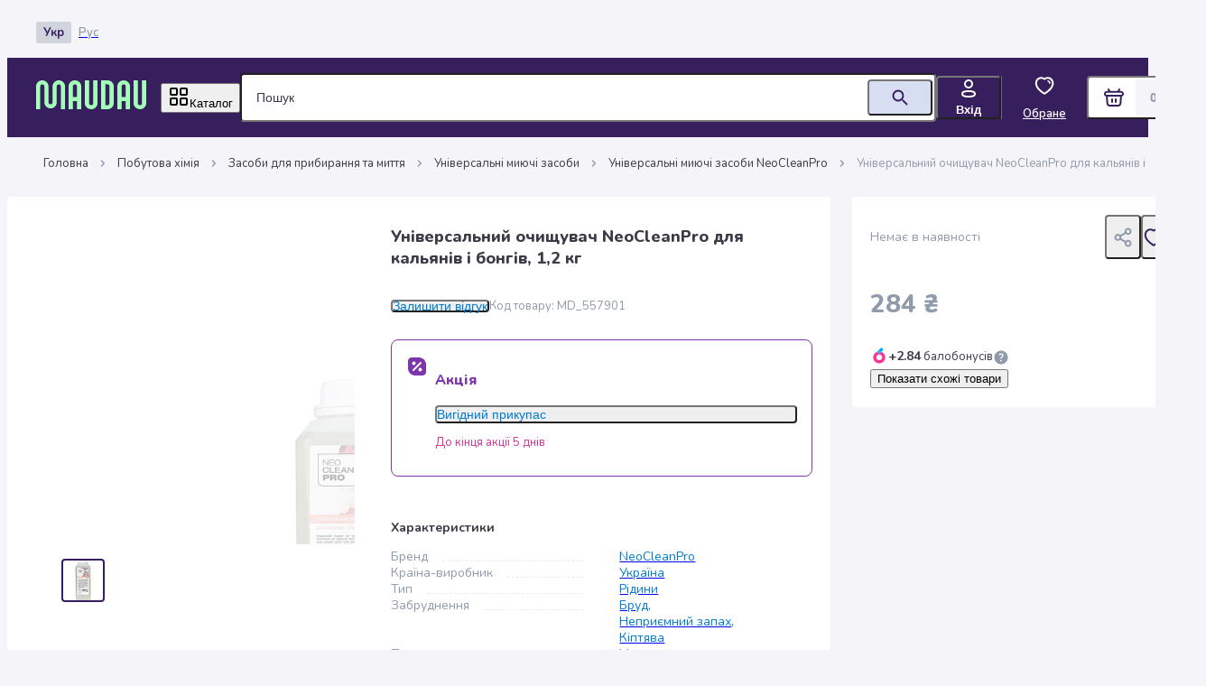

--- FILE ---
content_type: text/html; charset=utf-8
request_url: https://maudau.com.ua/product/universalnyi-ochyshchuvach-neocleanpro-dlia-kalianiv-i-bonhiv-12-kh
body_size: 83775
content:
<!DOCTYPE html><html data-version="1.18.64" lang="uk"><head><meta charSet="utf-8"/><meta name="viewport" content="width=device-width, initial-scale=1, viewport-fit=cover, user-scalable=no"/><link rel="stylesheet" href="/_next/static/css/dd3d5bce42506af4.css" data-precedence="next"/><link rel="stylesheet" href="/_next/static/css/96b25ac4267eab7e.css" data-precedence="next"/><link rel="stylesheet" href="/_next/static/css/4f4f01a2ea99cd96.css" data-precedence="next"/><link rel="stylesheet" href="/_next/static/css/e87bd3466ba4aec7.css" data-precedence="next"/><link rel="stylesheet" href="/_next/static/css/497bd4918856715f.css" data-precedence="next"/><link rel="preload" as="script" fetchPriority="low" href="/_next/static/chunks/webpack-5e03d7e37fa21124.js"/><script src="/_next/static/chunks/52774a7f-27a66f7aafab8c3e.js" async="" type="dd47938d0deea7b15723f328-text/javascript"></script><script src="/_next/static/chunks/4bd1b696-dcd25e53ba527103.js" async="" type="dd47938d0deea7b15723f328-text/javascript"></script><script src="/_next/static/chunks/3595-af385ba09716f8b3.js" async="" type="dd47938d0deea7b15723f328-text/javascript"></script><script src="/_next/static/chunks/main-app-361ba00099b286f2.js" async="" type="dd47938d0deea7b15723f328-text/javascript"></script><script src="/_next/static/chunks/app/global-error-ef60de0a939f6b34.js" async="" type="dd47938d0deea7b15723f328-text/javascript"></script><script src="/_next/static/chunks/4891-e9da390df3aaebdb.js" async="" type="dd47938d0deea7b15723f328-text/javascript"></script><script src="/_next/static/chunks/2797-7ad0d5f18a9d1469.js" async="" type="dd47938d0deea7b15723f328-text/javascript"></script><script src="/_next/static/chunks/6532-e187a983d30a52c1.js" async="" type="dd47938d0deea7b15723f328-text/javascript"></script><script src="/_next/static/chunks/4727-85224c8c9250e471.js" async="" type="dd47938d0deea7b15723f328-text/javascript"></script><script src="/_next/static/chunks/2762-70eee7d97e5ab707.js" async="" type="dd47938d0deea7b15723f328-text/javascript"></script><script src="/_next/static/chunks/8223-64e5bb56664c0251.js" async="" type="dd47938d0deea7b15723f328-text/javascript"></script><script src="/_next/static/chunks/4152-eefbc1a7c7342ed0.js" async="" type="dd47938d0deea7b15723f328-text/javascript"></script><script src="/_next/static/chunks/9360-ee41406b4b228805.js" async="" type="dd47938d0deea7b15723f328-text/javascript"></script><script src="/_next/static/chunks/4819-0567d7b30dd568f0.js" async="" type="dd47938d0deea7b15723f328-text/javascript"></script><script src="/_next/static/chunks/604-46dee2234f500992.js" async="" type="dd47938d0deea7b15723f328-text/javascript"></script><script src="/_next/static/chunks/4797-0d20f0f84f0f3210.js" async="" type="dd47938d0deea7b15723f328-text/javascript"></script><script src="/_next/static/chunks/9691-6eb59dffba42dbf1.js" async="" type="dd47938d0deea7b15723f328-text/javascript"></script><script src="/_next/static/chunks/4914-d1831eecaefcd355.js" async="" type="dd47938d0deea7b15723f328-text/javascript"></script><script src="/_next/static/chunks/5953-adc596d4f8fdde13.js" async="" type="dd47938d0deea7b15723f328-text/javascript"></script><script src="/_next/static/chunks/8098-66b9c463f263d6f5.js" async="" type="dd47938d0deea7b15723f328-text/javascript"></script><script src="/_next/static/chunks/3779-00c6e2c1573d37a1.js" async="" type="dd47938d0deea7b15723f328-text/javascript"></script><script src="/_next/static/chunks/4558-e9b2747170d2c627.js" async="" type="dd47938d0deea7b15723f328-text/javascript"></script><script src="/_next/static/chunks/4412-af04dd08af221378.js" async="" type="dd47938d0deea7b15723f328-text/javascript"></script><script src="/_next/static/chunks/3741-1ff2c05d645d6925.js" async="" type="dd47938d0deea7b15723f328-text/javascript"></script><script src="/_next/static/chunks/2827-22566f64d93b5246.js" async="" type="dd47938d0deea7b15723f328-text/javascript"></script><script src="/_next/static/chunks/6978-0520bb53a9467424.js" async="" type="dd47938d0deea7b15723f328-text/javascript"></script><script src="/_next/static/chunks/4243-23125112e9ec2142.js" async="" type="dd47938d0deea7b15723f328-text/javascript"></script><script src="/_next/static/chunks/1524-12bc49f7d711c7e7.js" async="" type="dd47938d0deea7b15723f328-text/javascript"></script><script src="/_next/static/chunks/6320-bec98e2729606c03.js" async="" type="dd47938d0deea7b15723f328-text/javascript"></script><script src="/_next/static/chunks/3591-c9610f906161debf.js" async="" type="dd47938d0deea7b15723f328-text/javascript"></script><script src="/_next/static/chunks/4938-5f7949d22cc85c49.js" async="" type="dd47938d0deea7b15723f328-text/javascript"></script><script src="/_next/static/chunks/6766-3ef98bcd2335fca6.js" async="" type="dd47938d0deea7b15723f328-text/javascript"></script><script src="/_next/static/chunks/8210-38e257cc028bfe6b.js" async="" type="dd47938d0deea7b15723f328-text/javascript"></script><script src="/_next/static/chunks/2357-a0c0ffe5ea81e89b.js" async="" type="dd47938d0deea7b15723f328-text/javascript"></script><script src="/_next/static/chunks/4154-9b00edc9fb5dc741.js" async="" type="dd47938d0deea7b15723f328-text/javascript"></script><script src="/_next/static/chunks/3032-ff4e420f1c159547.js" async="" type="dd47938d0deea7b15723f328-text/javascript"></script><script src="/_next/static/chunks/1059-c749c12ea7d4a06f.js" async="" type="dd47938d0deea7b15723f328-text/javascript"></script><script src="/_next/static/chunks/8612-49cc322abd6fd35b.js" async="" type="dd47938d0deea7b15723f328-text/javascript"></script><script src="/_next/static/chunks/445-72ebe109e98e0b9f.js" async="" type="dd47938d0deea7b15723f328-text/javascript"></script><script src="/_next/static/chunks/9003-267e509252fe877d.js" async="" type="dd47938d0deea7b15723f328-text/javascript"></script><script src="/_next/static/chunks/3956-5fbc21cb730734db.js" async="" type="dd47938d0deea7b15723f328-text/javascript"></script><script src="/_next/static/chunks/8697-4b15ea3747b503d4.js" async="" type="dd47938d0deea7b15723f328-text/javascript"></script><script src="/_next/static/chunks/8149-0d13337145235540.js" async="" type="dd47938d0deea7b15723f328-text/javascript"></script><script src="/_next/static/chunks/4168-7f279553af621e36.js" async="" type="dd47938d0deea7b15723f328-text/javascript"></script><script src="/_next/static/chunks/2021-6365371a4f3d877f.js" async="" type="dd47938d0deea7b15723f328-text/javascript"></script><script src="/_next/static/chunks/2806-377ab0e63dea3904.js" async="" type="dd47938d0deea7b15723f328-text/javascript"></script><script src="/_next/static/chunks/9178-a53420c367d849a2.js" async="" type="dd47938d0deea7b15723f328-text/javascript"></script><script src="/_next/static/chunks/app/%5Blocale%5D/(storefront)/product/%5Bslug%5D/page-f32c06c3e451e8f2.js" async="" type="dd47938d0deea7b15723f328-text/javascript"></script><script src="/_next/static/chunks/3698-63e8e84fdc3d5ab4.js" async="" type="dd47938d0deea7b15723f328-text/javascript"></script><script src="/_next/static/chunks/app/%5Blocale%5D/layout-359e5be0b020a403.js" async="" type="dd47938d0deea7b15723f328-text/javascript"></script><script src="/_next/static/chunks/6757-471975eb07170273.js" async="" type="dd47938d0deea7b15723f328-text/javascript"></script><script src="/_next/static/chunks/4772-d3e14b087a586cb4.js" async="" type="dd47938d0deea7b15723f328-text/javascript"></script><script src="/_next/static/chunks/4116-c4829533bf4d35bb.js" async="" type="dd47938d0deea7b15723f328-text/javascript"></script><script src="/_next/static/chunks/7470-14732bf247a29f6d.js" async="" type="dd47938d0deea7b15723f328-text/javascript"></script><script src="/_next/static/chunks/2164-2498d2d8b4572be0.js" async="" type="dd47938d0deea7b15723f328-text/javascript"></script><script src="/_next/static/chunks/4080-8bebdd22515ec499.js" async="" type="dd47938d0deea7b15723f328-text/javascript"></script><script src="/_next/static/chunks/7774-410c9abd4c094810.js" async="" type="dd47938d0deea7b15723f328-text/javascript"></script><script src="/_next/static/chunks/6655-e00d77dc26c99ae4.js" async="" type="dd47938d0deea7b15723f328-text/javascript"></script><script src="/_next/static/chunks/6590-3211b1fd94c6996f.js" async="" type="dd47938d0deea7b15723f328-text/javascript"></script><script src="/_next/static/chunks/9465-296c1ebe58594b85.js" async="" type="dd47938d0deea7b15723f328-text/javascript"></script><script src="/_next/static/chunks/2923-593abd597664e6ab.js" async="" type="dd47938d0deea7b15723f328-text/javascript"></script><script src="/_next/static/chunks/3222-5652fdc61014998d.js" async="" type="dd47938d0deea7b15723f328-text/javascript"></script><script src="/_next/static/chunks/2003-bfccf86bb913a7a6.js" async="" type="dd47938d0deea7b15723f328-text/javascript"></script><script src="/_next/static/chunks/1150-21d278869cb57cd1.js" async="" type="dd47938d0deea7b15723f328-text/javascript"></script><script src="/_next/static/chunks/app/%5Blocale%5D/(storefront)/layout-d7496c550b18f6f9.js" async="" type="dd47938d0deea7b15723f328-text/javascript"></script><script src="/_next/static/chunks/5709-2c91171d72e2d623.js" async="" type="dd47938d0deea7b15723f328-text/javascript"></script><script src="/_next/static/chunks/8864-88118cc32980eb60.js" async="" type="dd47938d0deea7b15723f328-text/javascript"></script><script src="/_next/static/chunks/5510-8b013a527eca2614.js" async="" type="dd47938d0deea7b15723f328-text/javascript"></script><script src="/_next/static/chunks/app/%5Blocale%5D/(storefront)/page-5e08d51bb570b6c1.js" async="" type="dd47938d0deea7b15723f328-text/javascript"></script><script src="/_next/static/chunks/7672-0b3821a476592b4a.js" async="" type="dd47938d0deea7b15723f328-text/javascript"></script><script src="/_next/static/chunks/app/%5Blocale%5D/(storefront)/error-650e078da4848dcf.js" async="" type="dd47938d0deea7b15723f328-text/javascript"></script><script src="/_next/static/chunks/1821-fd01e3aea65b56e9.js" async="" type="dd47938d0deea7b15723f328-text/javascript"></script><script src="/_next/static/chunks/7591-37bf1f0dc469e0ae.js" async="" type="dd47938d0deea7b15723f328-text/javascript"></script><script src="/_next/static/chunks/app/%5Blocale%5D/(storefront)/not-found-a7c471d867e1007c.js" async="" type="dd47938d0deea7b15723f328-text/javascript"></script><link rel="preload" href="/_next/static/chunks/533.939d7fbdc0693411.js" as="script" fetchPriority="low"/><link rel="preload" href="/_next/static/chunks/4432.8a64b970308c5f6c.js" as="script" fetchPriority="low"/><meta name="next-size-adjust" content=""/><meta name="theme-color" content="#371F5E"/><link href="https://backend.prod.maudau.click" rel="preconnect"/><link href="https://image.maudau.com.ua" rel="preconnect"/><link href="https://cdn.maudau.com.ua" rel="preconnect"/><title>Універсальний очищувач NeoCleanPro для кальянів і бонгів, 1,2 кг купити у Києві, Україні | MAUDAU: ціна, відгуки, характеристики</title><meta name="description" content="Придбати ⭐ Універсальний очищувач NeoCleanPro для кальянів і бонгів, 1,2 кг ⭐ з доставкою по всій Україні. ⏩ MAUDAU ⏪ Акції та знижки. ✴️ Питання та відгуки. ✔️ Опис та характеристики."/><meta name="application-name" content="MAUDAU"/><link rel="manifest" href="/manifest-uk.json"/><meta name="robots" content="index, follow"/><link rel="canonical" href="https://maudau.com.ua/product/universalnyi-ochyshchuvach-neocleanpro-dlia-kalianiv-i-bonhiv-12-kh"/><link rel="alternate" hrefLang="x-default" href="https://maudau.com.ua/product/universalnyi-ochyshchuvach-neocleanpro-dlia-kalianiv-i-bonhiv-12-kh"/><link rel="alternate" hrefLang="uk-UA" href="https://maudau.com.ua/product/universalnyi-ochyshchuvach-neocleanpro-dlia-kalianiv-i-bonhiv-12-kh"/><link rel="alternate" hrefLang="ru-UA" href="https://maudau.com.ua/ru/product/universalnyi-ochyshchuvach-neocleanpro-dlia-kalianiv-i-bonhiv-12-kh"/><meta name="format-detection" content="telephone=no"/><meta name="mobile-web-app-capable" content="yes"/><meta name="google-site-verification" content="ZUF9A5NNi2CO3azlL2zkQLocFOlGP9plpaYYQ5TA1Gs"/><meta name="mobile-web-app-capable" content="yes"/><meta name="apple-mobile-web-app-title" content="MAUDAU"/><meta name="apple-mobile-web-app-status-bar-style" content="default"/><link rel="icon" href="/static/favicons/favicon-32x32.png" type="image/png" sizes="32x32"/><link rel="icon" href="/static/favicons/favicon-16x16.png" type="image/png" sizes="16x16"/><link rel="apple-touch-icon" href="/static/favicons/apple-touch-icon.png" sizes="180x180"/><meta name="sentry-trace" content="ef0d86753cf12366a9f082f4016c8528-08d59e82d6cea262-0"/><meta name="baggage" content="sentry-environment=prod,sentry-release=1c21d91e8860104cd3fcf3616719225a9d0c06f9,sentry-public_key=3978501d40f60fb5cec9ee73efb050ac,sentry-trace_id=ef0d86753cf12366a9f082f4016c8528,sentry-sampled=false,sentry-sample_rand=0.3993191489236383,sentry-sample_rate=0"/><script src="/_next/static/chunks/polyfills-42372ed130431b0a.js" noModule="" type="dd47938d0deea7b15723f328-text/javascript"></script><style id="md-css" data-emotion="md-css 0 ycf885 7vw66x 1p355da 1dsqdie tnbp7v kfxyxy 1xdnim8 1bvg572 u390fk ccua7h 1cj475f 9vji2p 1l9mjqu 1bhxkw5 1bqnmih 14ypq7c 41j3tw rqq3l5 t6lfru wja3kk 1jthuq2 1tzt7gf qll6pm 10lbgqp 12w0lkb 1y37gtc 7tuq7d ystnas 79elbk e2xeyk 1lps045 zqo62k g18ygq 184i8d3 1jjfsad lnkcpx uxnlgx 3cyazi 1kn5843 l98s3u b6vpeb 1tf0ynq 1uersd 68klb0 1a87xoh blpcuq ifhm0w 18nkfe2 1m8cuaa 1yht54k 1fzpn61 j7qwjs guti7l 1vohcrd h3zee2 9sf17r 14bhrjv 16iaii3 19emy4y 18amkzy uyprma 1qt7mqa b2x20g x30akb naa3as 18cc245 jnkzj6 h3efaq gar8s2 1ejxj2d 155cypq 1dron6u n08834 6su6fj m9a8ez ppw8gt 1qlpgxz 159o42z 4ioi0 1l0s697 s7mdom 1rfz868 labs6h 8i6ej4 12qo79j 1kpz067 1rir3v 5mz4j2 1pfs9st 15jfzjy 1nzysd9 hegz4b 1fiunnf onw2sd 1fh71ja 1xpribl upaga8 vurxul 1km4wfx gc5jfw 15itv2a 7h6j9o 19o8gzi br8os1 1ykrf7j 1f0j7e1 12rsqdu 1q10sel yoqk4 90ikle 1tjlyvi 123g66u 1ggy4am 1xo5w3w 1vg6q84 i2smc7 l6xgk4 zbtkdb fiazle 1lxk85g nnh18u 1cdyw9q 104qmzv 1ebrnse 1p826ww 1vpj9u4 1sw5f0e 1k6hcho r1ac7k 1kphe5o rvwep9 3wfys4 lan9xa 70qvj9 um76gf 1sgttb2 qbe6qx 1201so6 1iu1ksy ee7q9w 1dxsnfl cophly 1i94cqo 1ea1zl6 1eiti6f mvnous loxck7 743zg 1qgl1wh z2favs gqrh7a bkekj4 1qetgc8 18biwo qzpxc3"> :host,:root,[data-theme]{--chakra-ring-inset:var(--chakra-empty,/*!*/ /*!*/);--chakra-ring-offset-width:0px;--chakra-ring-offset-color:#fff;--chakra-ring-color:rgba(66, 153, 225, 0.6);--chakra-ring-offset-shadow:0 0 #0000;--chakra-ring-shadow:0 0 #0000;--chakra-space-x-reverse:0;--chakra-space-y-reverse:0;--theme-colors-transparent:transparent;--theme-colors-current:currentColor;--theme-colors-black:#3b3b48;--theme-colors-white:#fff;--theme-colors-whiteAlpha-50:rgba(255, 255, 255, 0.04);--theme-colors-whiteAlpha-100:rgba(255, 255, 255, 0.06);--theme-colors-whiteAlpha-200:rgba(255, 255, 255, 0.08);--theme-colors-whiteAlpha-300:rgba(255, 255, 255, 0.16);--theme-colors-whiteAlpha-400:rgba(255, 255, 255, 0.24);--theme-colors-whiteAlpha-500:rgba(255, 255, 255, 0.36);--theme-colors-whiteAlpha-600:rgba(255, 255, 255, 0.48);--theme-colors-whiteAlpha-700:rgba(255, 255, 255, 0.64);--theme-colors-whiteAlpha-800:rgba(255, 255, 255, 0.80);--theme-colors-whiteAlpha-900:rgba(255, 255, 255, 0.92);--theme-colors-blackAlpha-50:rgba(0, 0, 0, 0.04);--theme-colors-blackAlpha-100:rgba(0, 0, 0, 0.06);--theme-colors-blackAlpha-200:rgba(0, 0, 0, 0.08);--theme-colors-blackAlpha-300:rgba(0, 0, 0, 0.16);--theme-colors-blackAlpha-400:rgba(0, 0, 0, 0.24);--theme-colors-blackAlpha-500:rgba(0, 0, 0, 0.36);--theme-colors-blackAlpha-600:rgba(0, 0, 0, 0.48);--theme-colors-blackAlpha-700:rgba(0, 0, 0, 0.64);--theme-colors-blackAlpha-800:rgba(0, 0, 0, 0.80);--theme-colors-blackAlpha-900:rgba(0, 0, 0, 0.92);--theme-colors-gray-50:#F7FAFC;--theme-colors-gray-100:#EDF2F7;--theme-colors-gray-200:#E2E8F0;--theme-colors-gray-300:#CBD5E0;--theme-colors-gray-400:#A0AEC0;--theme-colors-gray-500:#718096;--theme-colors-gray-600:#4A5568;--theme-colors-gray-700:#2D3748;--theme-colors-gray-800:#1A202C;--theme-colors-gray-900:#171923;--theme-colors-red-50:#ffecec;--theme-colors-red-100:#FFD2D5;--theme-colors-red-200:#FEB2B2;--theme-colors-red-300:#FC8181;--theme-colors-red-400:#F56565;--theme-colors-red-500:#ff4c51;--theme-colors-red-600:#C53030;--theme-colors-red-700:#9B2C2C;--theme-colors-red-800:#822727;--theme-colors-red-900:#63171B;--theme-colors-orange-50:#FFFAF0;--theme-colors-orange-100:#FEEBC8;--theme-colors-orange-200:#FBD38D;--theme-colors-orange-300:#F6AD55;--theme-colors-orange-400:#ED8936;--theme-colors-orange-500:#DD6B20;--theme-colors-orange-600:#C05621;--theme-colors-orange-700:#9C4221;--theme-colors-orange-800:#7B341E;--theme-colors-orange-900:#652B19;--theme-colors-yellow-50:#FFFBE6;--theme-colors-yellow-100:#fdf4b9;--theme-colors-yellow-200:#FAF089;--theme-colors-yellow-300:#F6E05E;--theme-colors-yellow-400:#FFD900;--theme-colors-yellow-500:#ffd54d;--theme-colors-yellow-600:#F79E1B;--theme-colors-yellow-700:#975A16;--theme-colors-yellow-800:#744210;--theme-colors-yellow-900:#5F370E;--theme-colors-green-50:#e5f7e4;--theme-colors-green-90:#def7e4;--theme-colors-green-100:#adffce;--theme-colors-green-200:#9AE6B4;--theme-colors-green-300:#68D391;--theme-colors-green-400:#48BB78;--theme-colors-green-500:#00ab29;--theme-colors-green-600:#2F855A;--theme-colors-green-700:#2D874C;--theme-colors-green-800:#22543D;--theme-colors-green-900:#008F7C;--theme-colors-teal-50:#E6FFFA;--theme-colors-teal-100:#B2F5EA;--theme-colors-teal-200:#81E6D9;--theme-colors-teal-300:#4FD1C5;--theme-colors-teal-400:#38B2AC;--theme-colors-teal-500:#319795;--theme-colors-teal-600:#2C7A7B;--theme-colors-teal-700:#285E61;--theme-colors-teal-800:#234E52;--theme-colors-teal-900:#1D4044;--theme-colors-blue-50:#e1eff9;--theme-colors-blue-100:#b3d7f0;--theme-colors-blue-200:#81bde7;--theme-colors-blue-300:#4ea3dd;--theme-colors-blue-400:#288fd5;--theme-colors-blue-500:#027bce;--theme-colors-blue-600:#0273c9;--theme-colors-blue-700:#0168c2;--theme-colors-blue-800:#015ebc;--theme-colors-blue-900:#014bb0;--theme-colors-cyan-50:#EDFDFD;--theme-colors-cyan-100:#C4F1F9;--theme-colors-cyan-200:#9DECF9;--theme-colors-cyan-300:#76E4F7;--theme-colors-cyan-400:#0BC5EA;--theme-colors-cyan-500:#00B5D8;--theme-colors-cyan-600:#00A3C4;--theme-colors-cyan-700:#0987A0;--theme-colors-cyan-800:#086F83;--theme-colors-cyan-900:#065666;--theme-colors-purple-50:#e7e4ec;--theme-colors-purple-100:#c3bccf;--theme-colors-purple-200:#87789e;--theme-colors-purple-300:#5e4b7e;--theme-colors-purple-400:#4b356e;--theme-colors-purple-500:#371f5e;--theme-colors-purple-600:#311b56;--theme-colors-purple-700:#2a174c;--theme-colors-purple-800:#231242;--theme-colors-purple-900:#160a31;--theme-colors-pink-50:#FFF5F7;--theme-colors-pink-100:#FED7E2;--theme-colors-pink-200:#CF3394;--theme-colors-pink-300:#F687B3;--theme-colors-pink-400:#ED64A6;--theme-colors-pink-500:#D53F8C;--theme-colors-pink-600:#B83280;--theme-colors-pink-700:#97266D;--theme-colors-pink-800:#702459;--theme-colors-pink-900:#521B41;--theme-colors-primary-50:#e7e4ec;--theme-colors-primary-100:#c3bccf;--theme-colors-primary-200:#87789e;--theme-colors-primary-300:#5e4b7e;--theme-colors-primary-400:#4b356e;--theme-colors-primary-500:#371f5e;--theme-colors-primary-600:#311b56;--theme-colors-primary-700:#2a174c;--theme-colors-primary-800:#231242;--theme-colors-primary-900:#160a31;--theme-colors-secondary-50:#f4fff6;--theme-colors-secondary-100:#e4ffea;--theme-colors-secondary-200:#d2ffdc;--theme-colors-secondary-300:#bfffcd;--theme-colors-secondary-400:#b2ffc3;--theme-colors-secondary-500:#a4ffb8;--theme-colors-secondary-600:#9cffb1;--theme-colors-secondary-700:#92ffa8;--theme-colors-secondary-800:#89ffa0;--theme-colors-secondary-900:#78ff91;--theme-colors-mint-50:#f4fff6;--theme-colors-mint-100:#e4ffea;--theme-colors-mint-200:#d2ffdc;--theme-colors-mint-300:#bfffcd;--theme-colors-mint-400:#b2ffc3;--theme-colors-mint-500:#a4ffb8;--theme-colors-mint-600:#9cffb1;--theme-colors-mint-700:#92ffa8;--theme-colors-mint-800:#89ffa0;--theme-colors-mint-900:#78ff91;--theme-colors-blue-grey-50:#fafbfd;--theme-colors-blue-grey-100:#f3f5fb;--theme-colors-blue-grey-200:#ebeff8;--theme-colors-blue-grey-300:#e3e8f5;--theme-colors-blue-grey-400:#dde3f3;--theme-colors-blue-grey-500:#d7def1;--theme-colors-blue-grey-600:#d3daef;--theme-colors-blue-grey-700:#cdd5ed;--theme-colors-blue-grey-800:#c7d1eb;--theme-colors-blue-grey-900:#bec8e7;--theme-colors-grey-50:#f5f4f9;--theme-colors-grey-100:#e9ebee;--theme-colors-grey-200:#d0d5dd;--theme-colors-grey-300:#b1b9c4;--theme-colors-grey-400:#a0aab8;--theme-colors-grey-500:#8f9bab;--theme-colors-grey-600:#8793a4;--theme-colors-grey-700:#7c899a;--theme-colors-grey-800:#727f91;--theme-colors-grey-900:#606d80;--theme-colors-violet-50:#e5e4fb;--theme-colors-violet-500:#7d36aa;--theme-colors-secondaryPurple-300:#E0DAFF;--theme-colors-secondaryPurple-500:#897FBA;--theme-colors-electricViolet-50:#EDE6FF;--theme-colors-electricViolet-100:#DCCFFF;--theme-colors-electricViolet-200:#CEBAFF;--theme-colors-electricViolet-400:#8D5EFF;--theme-colors-electricViolet-500:#6C30FF;--theme-colors-transparentGrey:#8F9BAB66;--theme-borders-none:0;--theme-borders-1px:1px solid;--theme-borders-2px:2px solid;--theme-borders-4px:4px solid;--theme-borders-8px:8px solid;--theme-fonts-heading:var(--nunito-font);--theme-fonts-body:var(--nunito-font);--theme-fonts-mono:SFMono-Regular,Menlo,Monaco,Consolas,"Liberation Mono","Courier New",monospace;--theme-fontSizes-3xs:0.45rem;--theme-fontSizes-2xs:0.75rem;--theme-fontSizes-xs:0.8125rem;--theme-fontSizes-sm:0.875rem;--theme-fontSizes-md:1rem;--theme-fontSizes-lg:1.125rem;--theme-fontSizes-xl:1.5rem;--theme-fontSizes-2xl:1.75rem;--theme-fontSizes-3xl:2rem;--theme-fontSizes-4xl:2.25rem;--theme-fontSizes-5xl:3rem;--theme-fontSizes-6xl:3.75rem;--theme-fontSizes-7xl:4.5rem;--theme-fontSizes-8xl:6rem;--theme-fontSizes-9xl:8rem;--theme-fontWeights-hairline:100;--theme-fontWeights-thin:200;--theme-fontWeights-light:300;--theme-fontWeights-normal:400;--theme-fontWeights-medium:500;--theme-fontWeights-semibold:600;--theme-fontWeights-bold:700;--theme-fontWeights-extrabold:800;--theme-fontWeights-black:900;--theme-letterSpacings-tighter:-0.05em;--theme-letterSpacings-tight:-0.025em;--theme-letterSpacings-normal:0;--theme-letterSpacings-wide:0.025em;--theme-letterSpacings-wider:0.05em;--theme-letterSpacings-widest:0.1em;--theme-lineHeights-3:.75rem;--theme-lineHeights-4:1rem;--theme-lineHeights-5:1.25rem;--theme-lineHeights-6:1.5rem;--theme-lineHeights-7:1.75rem;--theme-lineHeights-8:2rem;--theme-lineHeights-9:2.25rem;--theme-lineHeights-10:2.5rem;--theme-lineHeights-normal:normal;--theme-lineHeights-none:1;--theme-lineHeights-shorter:1.25;--theme-lineHeights-short:1.375;--theme-lineHeights-base:1.5;--theme-lineHeights-tall:1.625;--theme-lineHeights-taller:2;--theme-radii-none:0;--theme-radii-sm:0.125rem;--theme-radii-base:0.25rem;--theme-radii-md:0.375rem;--theme-radii-lg:0.5rem;--theme-radii-xl:0.75rem;--theme-radii-2xl:1rem;--theme-radii-3xl:1.5rem;--theme-radii-full:9999px;--theme-space-1:0.25rem;--theme-space-2:0.5rem;--theme-space-3:0.75rem;--theme-space-4:1rem;--theme-space-5:1.25rem;--theme-space-6:1.5rem;--theme-space-7:1.75rem;--theme-space-8:2rem;--theme-space-9:2.25rem;--theme-space-10:2.5rem;--theme-space-12:3rem;--theme-space-14:3.5rem;--theme-space-16:4rem;--theme-space-20:5rem;--theme-space-24:6rem;--theme-space-28:7rem;--theme-space-32:8rem;--theme-space-36:9rem;--theme-space-40:10rem;--theme-space-44:11rem;--theme-space-48:12rem;--theme-space-52:13rem;--theme-space-56:14rem;--theme-space-60:15rem;--theme-space-64:16rem;--theme-space-72:18rem;--theme-space-80:20rem;--theme-space-96:24rem;--theme-space-px:1px;--theme-space-0-5:0.125rem;--theme-space-1-5:0.375rem;--theme-space-2-5:0.625rem;--theme-space-3-5:0.875rem;--theme-shadows-xs:0 0 0 1px rgba(0, 0, 0, 0.05);--theme-shadows-sm:0 1px 2px 0 rgba(0, 0, 0, 0.05);--theme-shadows-base:0 1px 3px 0 rgba(0, 0, 0, 0.1),0 1px 2px 0 rgba(0, 0, 0, 0.06);--theme-shadows-md:0 4px 6px -1px rgba(0, 0, 0, 0.1),0 2px 4px -1px rgba(0, 0, 0, 0.06);--theme-shadows-lg:0 10px 15px -3px rgba(0, 0, 0, 0.1),0 4px 6px -2px rgba(0, 0, 0, 0.05);--theme-shadows-xl:0 20px 25px -5px rgba(0, 0, 0, 0.1),0 10px 10px -5px rgba(0, 0, 0, 0.04);--theme-shadows-2xl:0 25px 50px -12px rgba(0, 0, 0, 0.25);--theme-shadows-outline:none;--theme-shadows-inner:inset 0 2px 4px 0 rgba(0,0,0,0.06);--theme-shadows-none:none;--theme-shadows-dark-lg:rgba(0, 0, 0, 0.1) 0px 0px 0px 1px,rgba(0, 0, 0, 0.2) 0px 5px 10px,rgba(0, 0, 0, 0.4) 0px 15px 40px;--theme-shadows-double:0px 1px 2px rgba(0, 0, 0, 0.08),0px 2px 4px 2px rgba(0, 0, 0, 0.04);--theme-shadows-triple:0px 2px 4px rgba(0, 0, 0, 0.14),0px 3px 4px rgba(0, 0, 0, 0.12),0px 1px 5px rgba(0, 0, 0, 0.2);--theme-shadows-simple:0px 1px 3px 0px rgba(0, 0, 0, 0.1);--theme-sizes-1:0.25rem;--theme-sizes-2:0.5rem;--theme-sizes-3:0.75rem;--theme-sizes-4:1rem;--theme-sizes-5:1.25rem;--theme-sizes-6:1.5rem;--theme-sizes-7:1.75rem;--theme-sizes-8:2rem;--theme-sizes-9:2.25rem;--theme-sizes-10:2.5rem;--theme-sizes-12:3rem;--theme-sizes-14:3.5rem;--theme-sizes-16:4rem;--theme-sizes-20:5rem;--theme-sizes-24:6rem;--theme-sizes-28:7rem;--theme-sizes-32:8rem;--theme-sizes-36:9rem;--theme-sizes-40:10rem;--theme-sizes-44:11rem;--theme-sizes-48:12rem;--theme-sizes-52:13rem;--theme-sizes-56:14rem;--theme-sizes-60:15rem;--theme-sizes-64:16rem;--theme-sizes-72:18rem;--theme-sizes-80:20rem;--theme-sizes-96:24rem;--theme-sizes-px:1px;--theme-sizes-0-5:0.125rem;--theme-sizes-1-5:0.375rem;--theme-sizes-2-5:0.625rem;--theme-sizes-3-5:0.875rem;--theme-sizes-max:max-content;--theme-sizes-min:min-content;--theme-sizes-full:100%;--theme-sizes-3xs:14rem;--theme-sizes-2xs:16rem;--theme-sizes-xs:20rem;--theme-sizes-sm:24rem;--theme-sizes-md:28rem;--theme-sizes-lg:32rem;--theme-sizes-xl:36rem;--theme-sizes-2xl:42rem;--theme-sizes-3xl:48rem;--theme-sizes-4xl:56rem;--theme-sizes-5xl:64rem;--theme-sizes-6xl:72rem;--theme-sizes-7xl:80rem;--theme-sizes-8xl:90rem;--theme-sizes-prose:60ch;--theme-sizes-container-sm:640px;--theme-sizes-container-md:768px;--theme-sizes-container-lg:1024px;--theme-sizes-container-xl:1280px;--theme-zIndices-hide:-1;--theme-zIndices-auto:auto;--theme-zIndices-base:0;--theme-zIndices-docked:10;--theme-zIndices-dropdown:1000;--theme-zIndices-sticky:1100;--theme-zIndices-banner:1200;--theme-zIndices-overlay:1300;--theme-zIndices-modal:2147483641;--theme-zIndices-popover:2147483741;--theme-zIndices-skipLink:2147483841;--theme-zIndices-toast:2147483941;--theme-zIndices-tooltip:2147484041;--theme-zIndices-pageLoader:2147484042;--theme-zIndices-pageLoaderProgress:2147484043;--theme-transition-property-common:background-color,border-color,color,fill,stroke,opacity,box-shadow,transform;--theme-transition-property-colors:background-color,border-color,color,fill,stroke;--theme-transition-property-dimensions:width,height;--theme-transition-property-position:left,right,top,bottom;--theme-transition-property-background:background-color,background-image,background-position;--theme-transition-easing-ease-in:cubic-bezier(0.4, 0, 1, 1);--theme-transition-easing-ease-out:cubic-bezier(0, 0, 0.2, 1);--theme-transition-easing-ease-in-out:cubic-bezier(0.4, 0, 0.2, 1);--theme-transition-duration-ultra-fast:50ms;--theme-transition-duration-faster:100ms;--theme-transition-duration-fast:150ms;--theme-transition-duration-normal:200ms;--theme-transition-duration-slow:300ms;--theme-transition-duration-slower:400ms;--theme-transition-duration-ultra-slow:500ms;--theme-blur-none:0;--theme-blur-sm:4px;--theme-blur-base:8px;--theme-blur-md:12px;--theme-blur-lg:16px;--theme-blur-xl:24px;--theme-blur-2xl:40px;--theme-blur-3xl:64px;--theme-breakpoints-base:0em;--theme-breakpoints-sm:480px;--theme-breakpoints-md:768px;--theme-breakpoints-lg:1024px;--theme-breakpoints-xl:1200px;--theme-breakpoints-2xl:1440px;--theme-breakpoints-xs:320px;--theme-colors-primary:var(--theme-colors-primary-500);--theme-colors-secondary:var(--theme-colors-secondary-500);--theme-colors-error:var(--theme-colors-red-500);--theme-colors-success:var(--theme-colors-green-500);}.chakra-ui-light :host:not([data-theme]),.chakra-ui-light :root:not([data-theme]),.chakra-ui-light [data-theme]:not([data-theme]),[data-theme=light] :host:not([data-theme]),[data-theme=light] :root:not([data-theme]),[data-theme=light] [data-theme]:not([data-theme]),:host[data-theme=light],:root[data-theme=light],[data-theme][data-theme=light]{--theme-colors-chakra-body-text:var(--theme-colors-gray-800);--theme-colors-chakra-body-bg:var(--theme-colors-white);--theme-colors-chakra-border-color:var(--theme-colors-gray-200);--theme-colors-chakra-inverse-text:var(--theme-colors-white);--theme-colors-chakra-subtle-bg:var(--theme-colors-gray-100);--theme-colors-chakra-subtle-text:var(--theme-colors-gray-600);--theme-colors-chakra-placeholder-color:var(--theme-colors-gray-500);}.chakra-ui-dark :host:not([data-theme]),.chakra-ui-dark :root:not([data-theme]),.chakra-ui-dark [data-theme]:not([data-theme]),[data-theme=dark] :host:not([data-theme]),[data-theme=dark] :root:not([data-theme]),[data-theme=dark] [data-theme]:not([data-theme]),:host[data-theme=dark],:root[data-theme=dark],[data-theme][data-theme=dark]{--theme-colors-chakra-body-text:var(--theme-colors-whiteAlpha-900);--theme-colors-chakra-body-bg:var(--theme-colors-gray-800);--theme-colors-chakra-border-color:var(--theme-colors-whiteAlpha-300);--theme-colors-chakra-inverse-text:var(--theme-colors-gray-800);--theme-colors-chakra-subtle-bg:var(--theme-colors-gray-700);--theme-colors-chakra-subtle-text:var(--theme-colors-gray-400);--theme-colors-chakra-placeholder-color:var(--theme-colors-whiteAlpha-400);} :root,:host{--chakra-vh:100vh;}@supports (height: -webkit-fill-available){:root,:host{--chakra-vh:-webkit-fill-available;}}@supports (height: -moz-fill-available){:root,:host{--chakra-vh:-moz-fill-available;}}@supports (height: 100dvh){:root,:host{--chakra-vh:100dvh;}} body{font-family:var(--theme-fonts-body);color:var(--theme-colors-black);background:var(--theme-colors-grey-50);transition-property:background-color;transition-duration:var(--theme-transition-duration-normal);line-height:var(--theme-lineHeights-base);-webkit-transition:none;transition:none;}*::-webkit-input-placeholder{color:var(--theme-colors-chakra-placeholder-color);}*::-moz-placeholder{color:var(--theme-colors-chakra-placeholder-color);}*:-ms-input-placeholder{color:var(--theme-colors-chakra-placeholder-color);}*::placeholder{color:var(--theme-colors-chakra-placeholder-color);}:root{--container-max-width:1392px;--checkout-container-max-width:1232px;--checkout-container-v2-max-width:1040px;--checkout-header-height:64px;--checkout-sidebar-width:328px;--desktop-cart-button-width:100px;--desktop-auth-button-width:72px;--desktop-favorites-button-width:78px;--desktop-header-spacing:16px;--desktop-header-height:72px;--desktop-catalog-sidebar-width:264px;--desktop-account-sidebar-width:312px;--desktop-info-sidebar-width:328px;--desktop-product-sidebar-width:328px;--desktop-search-autocomplete-max-height:560px;--drawer-width:350px;--portable-header-height:calc(56px + env(safe-area-inset-top));--portable-catalog-controls-height:56px;--portable-tab-bar-height:calc(56px + env(safe-area-inset-bottom));--mobile-gallery-item-size:360px;--desktop-media-wrapper-max-width:400px;--filter-group-max-height:360px;--seo-text-max-width:1056px;--seo-text-height:600px;--toast-z-index:2147483941;}:where(button, [role="button"]){cursor:pointer;}*{-webkit-tap-highlight-color:transparent;}#chakra-toast-manager-top{-webkit-align-items:flex-end;-webkit-box-align:flex-end;-ms-flex-align:flex-end;align-items:flex-end;padding-top:var(--theme-space-6);}#chakra-toast-manager-top>li+li{margin-top:.75rem;}#chakra-toast-manager-top-right{width:100%;padding-top:calc(var(--portable-header-height) + .75rem);}@media screen and (min-width: 1024px){#chakra-toast-manager-top-right{padding-top:calc(var(--desktop-header-height) + .75rem);}}#chakra-toast-manager-top-right>li+li{margin-top:.75rem;}ul{list-style:none;}a{outline:2px solid transparent;outline-offset:2px;}a:focus-visible>img,a[data-focus-visible]>img{box-shadow:0 0 0 2px #81BDE7;} .md-css-1dsqdie{display:none;-webkit-flex-direction:column;-ms-flex-direction:column;flex-direction:column;}@media screen and (min-width: 1024px){.md-css-1dsqdie{display:-webkit-box;display:-webkit-flex;display:-ms-flexbox;display:flex;}} .md-css-tnbp7v{-webkit-margin-start:auto;margin-inline-start:auto;-webkit-margin-end:auto;margin-inline-end:auto;display:block;max-width:var(--container-max-width);-webkit-padding-start:var(--theme-space-4);padding-inline-start:var(--theme-space-4);-webkit-padding-end:var(--theme-space-4);padding-inline-end:var(--theme-space-4);width:100%;}@media screen and (min-width: 768px){.md-css-tnbp7v{-webkit-padding-start:var(--theme-space-6);padding-inline-start:var(--theme-space-6);-webkit-padding-end:var(--theme-space-6);padding-inline-end:var(--theme-space-6);}}@media screen and (min-width: 1024px){.md-css-tnbp7v{-webkit-padding-start:var(--theme-space-8);padding-inline-start:var(--theme-space-8);-webkit-padding-end:var(--theme-space-8);padding-inline-end:var(--theme-space-8);}} .md-css-kfxyxy{display:-webkit-box;display:-webkit-flex;display:-ms-flexbox;display:flex;-webkit-align-items:center;-webkit-box-align:center;-ms-flex-align:center;align-items:center;height:var(--theme-sizes-12);padding-top:var(--theme-space-1);padding-bottom:var(--theme-space-1);} .md-css-1xdnim8{display:-webkit-box;display:-webkit-flex;display:-ms-flexbox;display:flex;font-size:var(--theme-fontSizes-sm);font-weight:var(--theme-fontWeights-medium);gap:var(--theme-space-1);} .md-css-1bvg572{background:var(--theme-colors-grey-200);border-radius:var(--theme-radii-sm);color:var(--theme-colors-primary);-webkit-padding-start:var(--theme-space-2);padding-inline-start:var(--theme-space-2);-webkit-padding-end:var(--theme-space-2);padding-inline-end:var(--theme-space-2);padding-top:var(--theme-space-1);padding-bottom:var(--theme-space-1);font-weight:700;font-size:13px;line-height:16px;} .md-css-u390fk{border-radius:var(--theme-radii-sm);color:var(--theme-colors-grey-500);-webkit-padding-start:var(--theme-space-2);padding-inline-start:var(--theme-space-2);-webkit-padding-end:var(--theme-space-2);padding-inline-end:var(--theme-space-2);padding-top:var(--theme-space-1);padding-bottom:var(--theme-space-1);font-weight:var(--theme-fontWeights-semibold);font-size:var(--theme-fontSizes-xs);line-height:1rem;}.md-css-u390fk:hover,.md-css-u390fk[data-hover]{color:var(--theme-colors-blue-500);} .md-css-ccua7h{-webkit-align-items:center;-webkit-box-align:center;-ms-flex-align:center;align-items:center;background-color:var(--theme-colors-primary);color:var(--theme-colors-white);padding-left:env(safe-area-inset-left);position:-webkit-sticky;position:sticky;padding-right:env(safe-area-inset-right);padding-top:env(safe-area-inset-top);top:0px;z-index:12;} .md-css-1cj475f{display:none;}@media screen and (min-width: 1024px){.md-css-1cj475f{display:block;}} .md-css-9vji2p{-webkit-margin-start:auto;margin-inline-start:auto;-webkit-margin-end:auto;margin-inline-end:auto;display:none;max-width:var(--container-max-width);-webkit-padding-start:var(--theme-space-4);padding-inline-start:var(--theme-space-4);-webkit-padding-end:var(--theme-space-4);padding-inline-end:var(--theme-space-4);width:100%;position:relative;padding-top:var(--theme-space-3);padding-bottom:var(--theme-space-3);}@media screen and (min-width: 768px){.md-css-9vji2p{-webkit-padding-start:var(--theme-space-6);padding-inline-start:var(--theme-space-6);-webkit-padding-end:var(--theme-space-6);padding-inline-end:var(--theme-space-6);}}@media screen and (min-width: 1024px){.md-css-9vji2p{display:block;-webkit-padding-start:var(--theme-space-8);padding-inline-start:var(--theme-space-8);-webkit-padding-end:var(--theme-space-8);padding-inline-end:var(--theme-space-8);}} .md-css-1l9mjqu{display:-webkit-box;display:-webkit-flex;display:-ms-flexbox;display:flex;-webkit-align-items:center;-webkit-box-align:center;-ms-flex-align:center;align-items:center;gap:var(--theme-space-4);} .md-css-1bhxkw5{color:var(--theme-colors-secondary-500);display:inline-block;vertical-align:middle;padding-right:var(--theme-space-4);}.md-css-1bhxkw5:focus-visible::before,.md-css-1bhxkw5[data-focus-visible]::before{box-shadow:0 0 0 2px #81BDE7;}.md-css-1bhxkw5:hover,.md-css-1bhxkw5[data-hover]{color:var(--theme-colors-secondary-500);}button.md-css-1bhxkw5{-webkit-appearance:none;-moz-appearance:none;-ms-appearance:none;appearance:none;display:inline;text-align:left;} .md-css-1bqnmih{-webkit-flex:1;-ms-flex:1;flex:1;position:relative;} .md-css-14ypq7c{width:100%;display:-webkit-box;display:-webkit-flex;display:-ms-flexbox;display:flex;position:relative;isolation:isolate;--input-font-size:var(--theme-fontSizes-md);--input-padding:var(--theme-space-4);--input-border-radius:var(--theme-radii-md);--input-height:var(--theme-sizes-10);} .md-css-41j3tw{width:100%;height:var(--theme-sizes-6);font-size:var(--theme-fontSizes-sm);-webkit-padding-start:var(--input-padding);padding-inline-start:var(--input-padding);-webkit-padding-end:var(--input-height);padding-inline-end:var(--input-height);min-width:0px;outline:2px solid transparent;outline-offset:2px;position:relative;-webkit-appearance:none;-moz-appearance:none;-ms-appearance:none;appearance:none;transition-property:var(--theme-transition-property-common);transition-duration:var(--theme-transition-duration-normal);--input-font-size:var(--theme-fontSizes-lg);--input-padding:var(--theme-space-4);--input-border-radius:var(--theme-radii-md);--input-height:var(--theme-sizes-12);background:var(--theme-colors-white);color:var(--theme-colors-black);border-radius:var(--theme-radii-base);line-height:1.3;}.md-css-41j3tw:disabled,.md-css-41j3tw[disabled],.md-css-41j3tw[aria-disabled=true],.md-css-41j3tw[data-disabled]{opacity:0.4;cursor:not-allowed;}.md-css-41j3tw:hover,.md-css-41j3tw[data-hover]{background:var(--theme-colors-white);}.md-css-41j3tw:focus,.md-css-41j3tw[data-focus]{background:var(--theme-colors-white);}@media screen and (min-width: 1024px){.md-css-41j3tw{height:var(--theme-sizes-12);}}.md-css-41j3tw.md-css-41j3tw{padding-right:100px;padding-left:var(--theme-space-4);}@media screen and (min-width: 1024px){.md-css-41j3tw.md-css-41j3tw{padding-right:132px;}} .md-css-rqq3l5{right:0;width:var(--theme-sizes-6);height:100%;font-size:var(--theme-fontSizes-sm);color:var(--theme-colors-primary);margin:var(--theme-space-1);cursor:pointer;border-radius:var(--theme-radii-base);display:-webkit-box;display:-webkit-flex;display:-ms-flexbox;display:flex;-webkit-align-items:center;-webkit-box-align:center;-ms-flex-align:center;align-items:center;-webkit-box-pack:center;-ms-flex-pack:center;-webkit-justify-content:center;justify-content:center;position:absolute;top:0px;z-index:2;background-color:var(--theme-colors-transparent);-webkit-margin-start:0px;margin-inline-start:0px;-webkit-margin-end:0px;margin-inline-end:0px;margin-top:0px;margin-bottom:0px;}@media screen and (min-width: 1024px){.md-css-rqq3l5{-webkit-margin-start:var(--theme-space-1);margin-inline-start:var(--theme-space-1);-webkit-margin-end:var(--theme-space-1);margin-inline-end:var(--theme-space-1);width:auto;}}.md-css-rqq3l5:hover,.md-css-rqq3l5[data-hover]{background-color:var(--theme-colors-transparent);} .md-css-t6lfru{display:-webkit-inline-box;display:-webkit-inline-flex;display:-ms-inline-flexbox;display:inline-flex;-webkit-appearance:none;-moz-appearance:none;-ms-appearance:none;appearance:none;-webkit-align-items:center;-webkit-box-align:center;-ms-flex-align:center;align-items:center;-webkit-box-pack:center;-ms-flex-pack:center;-webkit-justify-content:center;justify-content:center;-webkit-user-select:none;-moz-user-select:none;-ms-user-select:none;user-select:none;position:relative;white-space:nowrap;vertical-align:middle;outline:2px solid transparent;outline-offset:2px;line-height:unset;font-weight:var(--theme-fontWeights-semibold);transition-property:var(--theme-transition-property-common);transition-duration:var(--theme-transition-duration-normal);background:var(--theme-colors-primary-500);background-color:var(--theme-colors-transparent);border-radius:4px;color:var(--theme-colors-primary-500);height:var(--theme-sizes-6);margin-left:var(--theme-space-2);width:var(--theme-sizes-6);}.md-css-t6lfru:focus-visible,.md-css-t6lfru[data-focus-visible]{box-shadow:0 0 0 2px #81BDE7;}.md-css-t6lfru:disabled,.md-css-t6lfru[disabled],.md-css-t6lfru[aria-disabled=true],.md-css-t6lfru[data-disabled]{opacity:0.4;cursor:not-allowed;box-shadow:var(--theme-shadows-none);background:var(--theme-colors-primary-500);}.md-css-t6lfru .chakra-spinner{height:6px;width:6px;}@media screen and (min-width: 0em) and (max-width: 1023.98px){.md-css-t6lfru{height:var(--theme-sizes-6);min-width:var(--theme-sizes-6);font-size:var(--theme-fontSizes-xs);-webkit-padding-start:var(--theme-space-2);padding-inline-start:var(--theme-space-2);-webkit-padding-end:var(--theme-space-2);padding-inline-end:var(--theme-space-2);}}@media screen and (min-width: 1024px){.md-css-t6lfru{height:var(--theme-sizes-10);min-width:var(--theme-sizes-12);font-size:1rem;-webkit-padding-start:var(--theme-space-6);padding-inline-start:var(--theme-space-6);-webkit-padding-end:var(--theme-space-6);padding-inline-end:var(--theme-space-6);font-weight:var(--theme-fontWeights-extrabold);background-color:var(--theme-colors-blue-grey-500);width:72px;}}.md-css-t6lfru:active,.md-css-t6lfru[data-active]{background-color:var(--theme-colors-transparent);}@media screen and (min-width: 1024px){.md-css-t6lfru:active,.md-css-t6lfru[data-active]{background-color:var(--theme-colors-blue-grey-700);}}.md-css-t6lfru:hover,.md-css-t6lfru[data-hover]{background-color:var(--theme-colors-transparent);}@media screen and (min-width: 1024px){.md-css-t6lfru:hover,.md-css-t6lfru[data-hover]{background-color:var(--theme-colors-blue-grey-700);}}.md-css-t6lfru.md-css-t6lfru{-webkit-padding-start:0px;padding-inline-start:0px;-webkit-padding-end:0px;padding-inline-end:0px;} .md-css-wja3kk{z-index:1000;width:100%;min-width:auto!important;} .md-css-1jthuq2{position:relative;display:-webkit-box;display:-webkit-flex;display:-ms-flexbox;display:flex;-webkit-flex-direction:column;-ms-flex-direction:column;flex-direction:column;--popper-bg:var(--theme-colors-white);background:var(--popper-bg);--popper-arrow-bg:var(--popper-bg);--popper-arrow-shadow-color:var(--theme-colors-gray-200);width:100%;border-color:inherit;border-radius:var(--theme-radii-md);box-shadow:var(--theme-shadows-triple);z-index:inherit;border:var(--theme-borders-none);}.chakra-ui-dark .md-css-1jthuq2:not([data-theme]),[data-theme=dark] .md-css-1jthuq2:not([data-theme]),.md-css-1jthuq2[data-theme=dark]{--popper-bg:var(--theme-colors-gray-700);--popper-arrow-shadow-color:var(--theme-colors-whiteAlpha-300);}.md-css-1jthuq2:focus-visible,.md-css-1jthuq2[data-focus-visible]{outline:2px solid transparent;outline-offset:2px;box-shadow:var(--theme-shadows-outline);} .md-css-1tzt7gf{-webkit-appearance:none;-moz-appearance:none;-ms-appearance:none;appearance:none;-webkit-user-select:none;-moz-user-select:none;-ms-user-select:none;user-select:none;position:relative;white-space:nowrap;vertical-align:middle;outline:2px solid transparent;outline-offset:2px;line-height:unset;border-radius:4px;font-weight:var(--theme-fontWeights-extrabold);transition-property:var(--theme-transition-property-common);transition-duration:var(--theme-transition-duration-normal);height:var(--theme-sizes-12);min-width:var(--theme-sizes-12);font-size:1rem;background:var(--theme-colors-primary-500);color:var(--theme-colors-white);-webkit-align-items:center;-webkit-box-align:center;-ms-flex-align:center;align-items:center;display:-webkit-box;display:-webkit-flex;display:-ms-flexbox;display:flex;-webkit-flex-direction:column;-ms-flex-direction:column;flex-direction:column;-webkit-box-pack:center;-ms-flex-pack:center;-webkit-justify-content:center;justify-content:center;-webkit-padding-start:var(--theme-space-2);padding-inline-start:var(--theme-space-2);-webkit-padding-end:var(--theme-space-2);padding-inline-end:var(--theme-space-2);width:var(--desktop-auth-button-width);}.md-css-1tzt7gf:focus-visible,.md-css-1tzt7gf[data-focus-visible]{box-shadow:0 0 0 2px #81BDE7;}.md-css-1tzt7gf:disabled,.md-css-1tzt7gf[disabled],.md-css-1tzt7gf[aria-disabled=true],.md-css-1tzt7gf[data-disabled]{opacity:0.4;cursor:not-allowed;box-shadow:var(--theme-shadows-none);background:var(--theme-colors-primary-500);}.md-css-1tzt7gf .chakra-spinner{height:6px;width:6px;}.md-css-1tzt7gf:active,.md-css-1tzt7gf[data-active]{background:var(--theme-colors-whiteAlpha-300);}.md-css-1tzt7gf:hover,.md-css-1tzt7gf[data-hover]{background:var(--theme-colors-whiteAlpha-500);} .md-css-qll6pm{width:var(--theme-sizes-6);height:var(--theme-sizes-6);display:inline-block;line-height:1em;-webkit-flex-shrink:0;-ms-flex-negative:0;flex-shrink:0;color:currentColor;vertical-align:middle;} .md-css-10lbgqp{margin-top:var(--theme-space-1);font-weight:var(--theme-fontWeights-semibold);font-size:var(--theme-fontSizes-xs);line-height:1rem;} .md-css-12w0lkb{border:0;border-color:var(--theme-colors-grey-100);border-style:solid;border-left-width:1px;height:var(--theme-sizes-12);opacity:0.32;} .md-css-1y37gtc{-webkit-appearance:none;-moz-appearance:none;-ms-appearance:none;appearance:none;-webkit-user-select:none;-moz-user-select:none;-ms-user-select:none;user-select:none;position:relative;white-space:nowrap;vertical-align:middle;outline:2px solid transparent;outline-offset:2px;line-height:unset;border-radius:4px;font-weight:var(--theme-fontWeights-extrabold);transition-property:var(--theme-transition-property-common);transition-duration:var(--theme-transition-duration-normal);height:var(--theme-sizes-12);min-width:var(--theme-sizes-12);font-size:1rem;background:var(--theme-colors-primary-500);color:var(--theme-colors-white);-webkit-align-items:center;-webkit-box-align:center;-ms-flex-align:center;align-items:center;display:-webkit-box;display:-webkit-flex;display:-ms-flexbox;display:flex;-webkit-flex-direction:column;-ms-flex-direction:column;flex-direction:column;-webkit-box-pack:center;-ms-flex-pack:center;-webkit-justify-content:center;justify-content:center;-webkit-padding-start:var(--theme-space-2);padding-inline-start:var(--theme-space-2);-webkit-padding-end:var(--theme-space-2);padding-inline-end:var(--theme-space-2);width:var(--desktop-favorites-button-width);}.md-css-1y37gtc:focus-visible,.md-css-1y37gtc[data-focus-visible]{box-shadow:0 0 0 2px #81BDE7;}.md-css-1y37gtc:disabled,.md-css-1y37gtc[disabled],.md-css-1y37gtc[aria-disabled=true],.md-css-1y37gtc[data-disabled]{opacity:0.4;cursor:not-allowed;box-shadow:var(--theme-shadows-none);background:var(--theme-colors-primary-500);}.md-css-1y37gtc .chakra-spinner{height:6px;width:6px;}.md-css-1y37gtc:active,.md-css-1y37gtc[data-active]{background:var(--theme-colors-whiteAlpha-300);}.md-css-1y37gtc:hover,.md-css-1y37gtc[data-hover]{background:var(--theme-colors-whiteAlpha-500);} .md-css-7tuq7d{position:relative;width:var(--theme-sizes-6);} .md-css-ystnas{-webkit-appearance:none;-moz-appearance:none;-ms-appearance:none;appearance:none;-webkit-user-select:none;-moz-user-select:none;-ms-user-select:none;user-select:none;position:relative;white-space:nowrap;vertical-align:middle;outline:2px solid transparent;outline-offset:2px;line-height:unset;font-weight:var(--theme-fontWeights-bold);transition-property:var(--theme-transition-property-common);transition-duration:var(--theme-transition-duration-normal);height:var(--theme-sizes-12);min-width:var(--theme-sizes-10);font-size:0.875rem;-webkit-padding-start:var(--theme-space-4);padding-inline-start:var(--theme-space-4);-webkit-padding-end:var(--theme-space-4);padding-inline-end:var(--theme-space-4);background:var(--theme-colors-primary-500);-webkit-align-items:center;-webkit-box-align:center;-ms-flex-align:center;align-items:center;background-color:var(--theme-colors-white);border-radius:var(--theme-radii-base);color:var(--theme-colors-primary);display:-webkit-box;display:-webkit-flex;display:-ms-flexbox;display:flex;-webkit-box-pack:center;-ms-flex-pack:center;-webkit-justify-content:center;justify-content:center;padding:var(--theme-space-1);width:var(--desktop-cart-button-width);}.md-css-ystnas:focus-visible,.md-css-ystnas[data-focus-visible]{box-shadow:0 0 0 2px #81BDE7;}.md-css-ystnas:disabled,.md-css-ystnas[disabled],.md-css-ystnas[aria-disabled=true],.md-css-ystnas[data-disabled]{opacity:0.4;cursor:not-allowed;box-shadow:var(--theme-shadows-none);background:var(--theme-colors-primary-500);}.md-css-ystnas .chakra-spinner{height:6px;width:6px;}.md-css-ystnas:active,.md-css-ystnas[data-active]{background:var(--theme-colors-primary-300);}.md-css-ystnas:hover,.md-css-ystnas[data-hover]{background:var(--theme-colors-white);} .md-css-79elbk{position:relative;} .md-css-e2xeyk{width:var(--theme-sizes-6);height:var(--theme-sizes-6);display:inline-block;line-height:1em;-webkit-flex-shrink:0;-ms-flex-negative:0;flex-shrink:0;color:currentColor;vertical-align:middle;-webkit-margin-start:var(--theme-space-3);margin-inline-start:var(--theme-space-3);-webkit-margin-end:var(--theme-space-3);margin-inline-end:var(--theme-space-3);} .md-css-1lps045{-webkit-align-items:center;-webkit-box-align:center;-ms-flex-align:center;align-items:center;background-color:var(--theme-colors-grey-50);border-radius:var(--theme-radii-base);color:var(--theme-colors-grey-500);display:-webkit-box;display:-webkit-flex;display:-ms-flexbox;display:flex;font-size:var(--theme-fontSizes-sm);font-weight:var(--theme-fontWeights-bold);height:var(--theme-sizes-10);-webkit-box-pack:center;-ms-flex-pack:center;-webkit-justify-content:center;justify-content:center;margin-left:auto;width:var(--theme-sizes-10);}.md-css-1lps045:hover,.md-css-1lps045[data-hover]{background:var(--theme-colors-grey-200);} .md-css-zqo62k{background-color:var(--theme-colors-white);margin-top:auto;padding-left:env(safe-area-inset-left);padding-right:env(safe-area-inset-right);} .md-css-g18ygq{-webkit-margin-start:auto;margin-inline-start:auto;-webkit-margin-end:auto;margin-inline-end:auto;display:block;max-width:var(--container-max-width);-webkit-padding-start:var(--theme-space-4);padding-inline-start:var(--theme-space-4);-webkit-padding-end:var(--theme-space-4);padding-inline-end:var(--theme-space-4);width:100%;padding-top:var(--theme-space-4);padding-bottom:var(--theme-space-4);}@media screen and (min-width: 768px){.md-css-g18ygq{-webkit-padding-start:var(--theme-space-6);padding-inline-start:var(--theme-space-6);-webkit-padding-end:var(--theme-space-6);padding-inline-end:var(--theme-space-6);padding-top:var(--theme-space-5);padding-bottom:var(--theme-space-5);}}@media screen and (min-width: 1024px){.md-css-g18ygq{-webkit-padding-start:var(--theme-space-8);padding-inline-start:var(--theme-space-8);-webkit-padding-end:var(--theme-space-8);padding-inline-end:var(--theme-space-8);padding-top:var(--theme-space-8);padding-bottom:var(--theme-space-8);}} .md-css-184i8d3{display:grid;grid-gap:0px;grid-template-columns:repeat(1, 1fr);}@media screen and (min-width: 1024px){.md-css-184i8d3{grid-template-columns:repeat(3, 1fr);}} .md-css-1jjfsad{color:var(--theme-colors-primary);display:none;vertical-align:middle;}.md-css-1jjfsad:focus-visible::before,.md-css-1jjfsad[data-focus-visible]::before{box-shadow:0 0 0 2px #81BDE7;}.md-css-1jjfsad:hover,.md-css-1jjfsad[data-hover]{color:var(--theme-colors-primary);}@media screen and (min-width: 1024px){.md-css-1jjfsad{display:block;}}button.md-css-1jjfsad{-webkit-appearance:none;-moz-appearance:none;-ms-appearance:none;appearance:none;display:inline;text-align:left;} .md-css-lnkcpx{display:block;}@media screen and (min-width: 1024px){.md-css-lnkcpx{display:none;}}.md-css-lnkcpx>a:first-of-type p{margin-top:0px;} .md-css-uxnlgx{transition-property:var(--theme-transition-property-common);transition-duration:var(--theme-transition-duration-fast);transition-timing-function:var(--theme-transition-easing-ease-out);cursor:pointer;-webkit-text-decoration:none;text-decoration:none;outline:2px solid transparent;outline-offset:2px;color:var(--theme-colors-black);}.md-css-uxnlgx:hover,.md-css-uxnlgx[data-hover]{-webkit-text-decoration:none;text-decoration:none;color:var(--theme-colors-blue-500);}.md-css-uxnlgx:focus-visible,.md-css-uxnlgx[data-focus-visible]{box-shadow:var(--theme-shadows-outline);}.md-css-uxnlgx:focus-visible::before,.md-css-uxnlgx[data-focus-visible]::before{box-shadow:0 0 0 2px #81BDE7;}button.md-css-uxnlgx{-webkit-appearance:none;-moz-appearance:none;-ms-appearance:none;appearance:none;display:inline;text-align:left;} .md-css-3cyazi{margin-top:var(--theme-space-4);font-weight:800;font-size:18px;line-height:24px;} .md-css-1kn5843{color:var(--theme-colors-grey-500);margin-top:var(--theme-space-0-5);font-weight:400;font-size:13px;line-height:16px;} .md-css-l98s3u{margin-top:var(--theme-space-6);} .md-css-b6vpeb{display:-webkit-box;display:-webkit-flex;display:-ms-flexbox;display:flex;gap:var(--theme-space-4);margin-top:var(--theme-space-2);} .md-css-1tf0ynq{color:var(--theme-colors-black);display:block;height:var(--theme-sizes-8);width:var(--theme-sizes-8);}.md-css-1tf0ynq:focus-visible::before,.md-css-1tf0ynq[data-focus-visible]::before{box-shadow:0 0 0 2px #81BDE7;}.md-css-1tf0ynq:hover,.md-css-1tf0ynq[data-hover]{color:var(--theme-colors-blue-500);-webkit-text-decoration:none;text-decoration:none;}button.md-css-1tf0ynq{-webkit-appearance:none;-moz-appearance:none;-ms-appearance:none;appearance:none;display:inline;text-align:left;} .md-css-1uersd{border-radius:var(--theme-radii-full);display:inline-block;height:var(--theme-sizes-8);overflow:hidden;position:relative;width:var(--theme-sizes-8);}.md-css-1uersd:active::before,.md-css-1uersd[data-active]::before{background:var(--theme-colors-blackAlpha-300);}.md-css-1uersd::before{position:absolute;inset:0px;content:'';}.md-css-1uersd:hover::before,.md-css-1uersd[data-hover]::before{background:var(--theme-colors-blackAlpha-200);} .md-css-68klb0{width:32px;height:32px;display:inline-block;line-height:1em;-webkit-flex-shrink:0;-ms-flex-negative:0;flex-shrink:0;color:currentColor;vertical-align:middle;} .md-css-1a87xoh{display:-webkit-box;display:-webkit-flex;display:-ms-flexbox;display:flex;-webkit-align-items:center;-webkit-box-align:center;-ms-flex-align:center;align-items:center;gap:var(--theme-space-4);margin-top:var(--theme-space-4);} .md-css-blpcuq{width:20px;height:20px;display:inline-block;line-height:1em;-webkit-flex-shrink:0;-ms-flex-negative:0;flex-shrink:0;color:currentColor;vertical-align:middle;} .md-css-ifhm0w{width:47px;height:20px;display:inline-block;line-height:1em;-webkit-flex-shrink:0;-ms-flex-negative:0;flex-shrink:0;color:currentColor;vertical-align:middle;} .md-css-18nkfe2{width:52px;height:20px;display:inline-block;line-height:1em;-webkit-flex-shrink:0;-ms-flex-negative:0;flex-shrink:0;color:currentColor;vertical-align:middle;} .md-css-1m8cuaa{width:26px;height:20px;display:inline-block;line-height:1em;-webkit-flex-shrink:0;-ms-flex-negative:0;flex-shrink:0;color:currentColor;vertical-align:middle;} .md-css-1yht54k{width:51px;height:16px;display:inline-block;line-height:1em;-webkit-flex-shrink:0;-ms-flex-negative:0;flex-shrink:0;color:currentColor;vertical-align:middle;} .md-css-1fzpn61{color:var(--theme-colors-gray-500);margin-top:var(--theme-space-8);font-weight:400;font-size:13px;line-height:16px;} .md-css-j7qwjs{display:-webkit-box;display:-webkit-flex;display:-ms-flexbox;display:flex;-webkit-flex-direction:column;-ms-flex-direction:column;flex-direction:column;} .md-css-guti7l{font-family:var(--theme-fonts-heading);font-weight:800;font-size:16px;line-height:24px;margin-bottom:var(--theme-space-4);} .md-css-1vohcrd{display:-webkit-box;display:-webkit-flex;display:-ms-flexbox;display:flex;-webkit-flex-direction:column;-ms-flex-direction:column;flex-direction:column;-webkit-align-items:start;-webkit-box-align:start;-ms-flex-align:start;align-items:start;gap:var(--theme-space-3);font-weight:400;font-size:14px;line-height:18px;} .md-css-h3zee2{color:var(--theme-colors-black);}.md-css-h3zee2:focus-visible::before,.md-css-h3zee2[data-focus-visible]::before{box-shadow:0 0 0 2px #81BDE7;}.md-css-h3zee2:hover,.md-css-h3zee2[data-hover]{color:var(--theme-colors-blue-500);-webkit-text-decoration:none;text-decoration:none;}button.md-css-h3zee2{-webkit-appearance:none;-moz-appearance:none;-ms-appearance:none;appearance:none;display:inline;text-align:left;} .md-css-9sf17r{font-family:var(--theme-fonts-heading);font-weight:800;font-size:16px;line-height:24px;} .md-css-14bhrjv{margin-top:var(--theme-space-2);font-weight:400;font-size:13px;line-height:16px;} .md-css-16iaii3{display:-webkit-box;display:-webkit-flex;display:-ms-flexbox;display:flex;margin-top:var(--theme-space-6);} .md-css-19emy4y{display:grid;grid-gap:var(--theme-space-1);grid-template-columns:auto 1fr;} .md-css-18amkzy{color:var(--theme-colors-grey-500);font-weight:400;font-size:14px;line-height:18px;} .md-css-uyprma{font-weight:400;font-size:14px;line-height:18px;} .md-css-1qt7mqa{display:-webkit-box;display:-webkit-flex;display:-ms-flexbox;display:flex;-webkit-flex-direction:column;-ms-flex-direction:column;flex-direction:column;-webkit-align-items:stretch;-webkit-box-align:stretch;-ms-flex-align:stretch;align-items:stretch;}@media screen and (min-width: 1024px){.md-css-1qt7mqa{-webkit-flex-direction:row;-ms-flex-direction:row;flex-direction:row;}} .md-css-b2x20g{-webkit-flex:1;-ms-flex:1;flex:1;min-width:1px;} .md-css-x30akb{display:-webkit-box;display:-webkit-flex;display:-ms-flexbox;display:flex;background-color:var(--theme-colors-white);border-radius:var(--theme-radii-base);-webkit-flex-direction:column;-ms-flex-direction:column;flex-direction:column;width:100%;}@media screen and (min-width: 768px){.md-css-x30akb{-webkit-flex-direction:row;-ms-flex-direction:row;flex-direction:row;}} .md-css-naa3as{display:block;-webkit-flex-shrink:0;-ms-flex-negative:0;flex-shrink:0;max-width:100%;padding:var(--theme-space-4);}@media screen and (min-width: 768px){.md-css-naa3as{display:none;}} .md-css-18cc245{-webkit-flex-shrink:0;-ms-flex-negative:0;flex-shrink:0;text-align:center;width:100%;opacity:0.36;} .md-css-jnkzj6 .swiper-initialized .swiper-slide{margin:0px;}.md-css-jnkzj6 .swiper-initialized .swiper-button-prev,.md-css-jnkzj6 .swiper-initialized .swiper-button-next{visibility:visible;}.md-css-jnkzj6 .media-carousel .swiper-slide{margin-top:auto;margin-bottom:auto;}.md-css-jnkzj6 .swiper{display:inline-block;max-width:100%;-webkit-padding-start:var(--theme-space-2);padding-inline-start:var(--theme-space-2);-webkit-padding-end:var(--theme-space-2);padding-inline-end:var(--theme-space-2);}.md-css-jnkzj6 .swiper-wrapper:before{position:absolute;z-index:-1;width:9999px;left:0px;top:0px;bottom:0px;content:'';}.md-css-jnkzj6 .swiper-slide{height:var(--mobile-gallery-item-size);max-height:calc(100vw - 48px);width:auto;}.md-css-jnkzj6 .swiper-pagination{height:var(--theme-sizes-2);box-sizing:content-box;text-align:center;z-index:9;font-size:0px;margin-top:var(--theme-space-3);}.md-css-jnkzj6 .swiper-pagination>span{position:relative;height:var(--theme-sizes-2);display:inline-block;margin:0 2px;border-radius:4px;-webkit-transition:all ease 0.2s;transition:all ease 0.2s;background:var(--theme-colors-grey-500);width:var(--theme-sizes-2);opacity:0.32;cursor:pointer;}.md-css-jnkzj6 .swiper-pagination>span[class*="active"]{background:var(--theme-colors-primary-500);width:var(--theme-sizes-5);opacity:1;}.md-css-jnkzj6 .swiper-pagination[class*="lock"]{visibility:hidden;}.md-css-jnkzj6 .swiper-button-prev{left:0px;-webkit-transform:translateY(-50%);-moz-transform:translateY(-50%);-ms-transform:translateY(-50%);transform:translateY(-50%);}.md-css-jnkzj6 .swiper-button-next{right:0px;-webkit-transform:translateY(-50%) rotate(180deg);-moz-transform:translateY(-50%) rotate(180deg);-ms-transform:translateY(-50%) rotate(180deg);transform:translateY(-50%) rotate(180deg);}.md-css-jnkzj6 .swiper-button-prev,.md-css-jnkzj6 .swiper-button-next{position:absolute;-webkit-align-items:center;-webkit-box-align:center;-ms-flex-align:center;align-items:center;-webkit-box-pack:center;-ms-flex-pack:center;-webkit-justify-content:center;justify-content:center;z-index:9;top:50%;transform-origin:center;-webkit-transition:all 200ms ease;transition:all 200ms ease;width:20px;height:50px;color:rgb(59 59 72 / 40%);opacity:0.5;visibility:hidden;cursor:pointer;overflow:hidden;}.md-css-jnkzj6 .swiper-button-prev:before,.md-css-jnkzj6 .swiper-button-next:before{position:absolute;top:0px;left:0px;bottom:0px;width:200%;background:url("/static/backgrounds/slider-nav-arrow.svg") no-repeat 2px center,url("/static/backgrounds/slider-nav-arrow_hover.svg") no-repeat 22px center;content:'';}.md-css-jnkzj6 .swiper-button-prev:hover,.md-css-jnkzj6 .swiper-button-next:hover{opacity:1;}.md-css-jnkzj6 .swiper-button-prev:hover:before,.md-css-jnkzj6 .swiper-button-next:hover:before{-webkit-transform:translateX(-50%);-moz-transform:translateX(-50%);-ms-transform:translateX(-50%);transform:translateX(-50%);}.md-css-jnkzj6 .swiper-button-prev:active,.md-css-jnkzj6 .swiper-button-next:active{opacity:1;}.md-css-jnkzj6 .swiper-button-prev[class*="disabled"],.md-css-jnkzj6 .swiper-button-next[class*="disabled"],.md-css-jnkzj6 .swiper-button-prev[class*="lock"],.md-css-jnkzj6 .swiper-button-next[class*="lock"]{opacity:0;cursor:default;visibility:hidden;} .md-css-h3efaq{display:-webkit-box;display:-webkit-flex;display:-ms-flexbox;display:flex;-webkit-align-items:center;-webkit-box-align:center;-ms-flex-align:center;align-items:center;-webkit-box-pack:center;-ms-flex-pack:center;-webkit-justify-content:center;justify-content:center;height:100%;max-width:calc(100vw - 48px);-webkit-margin-start:auto;margin-inline-start:auto;-webkit-margin-end:auto;margin-inline-end:auto;position:relative;width:var(--mobile-gallery-item-size);} .md-css-gar8s2{color:var(--theme-colors-transparent);vertical-align:middle;max-width:100%;max-height:100%;font-size:0px;display:block;position:absolute;width:100%;height:100%;inset:0px;object-fit:scale-down;} .md-css-1ejxj2d{-webkit-align-self:flex-start;-ms-flex-item-align:flex-start;align-self:flex-start;box-sizing:content-box;display:none;-webkit-flex-shrink:0;-ms-flex-negative:0;flex-shrink:0;max-width:var(--desktop-media-wrapper-max-width);padding:var(--theme-space-5);width:40%;}@media screen and (min-width: 768px){.md-css-1ejxj2d{display:block;}}@media screen and (min-width: 1024px){.md-css-1ejxj2d{-webkit-align-self:stretch;-ms-flex-item-align:stretch;align-self:stretch;}} .md-css-155cypq{display:-webkit-box;display:-webkit-flex;display:-ms-flexbox;display:flex;-webkit-align-items:stretch;-webkit-box-align:stretch;-ms-flex-align:stretch;align-items:stretch;-webkit-flex-direction:column;-ms-flex-direction:column;flex-direction:column;gap:var(--theme-space-3);-webkit-flex:1;-ms-flex:1;flex:1;width:100%;} .md-css-1dron6u{position:relative;opacity:0.36;}.md-css-1dron6u::before{display:block;padding:50%;content:'';} .md-css-n08834 .swiper-initialized .swiper-slide{margin:0px;}.md-css-n08834 .swiper-initialized .swiper-button-prev,.md-css-n08834 .swiper-initialized .swiper-button-next{visibility:visible;}.md-css-n08834 .media-carousel .swiper-slide{margin-top:auto;margin-bottom:auto;}.md-css-n08834 .swiper{position:absolute;left:0px;top:0px;width:100%;height:100%;}.md-css-n08834 .swiper-wrapper:before{position:absolute;z-index:-1;width:9999px;left:0px;top:0px;bottom:0px;content:'';}.md-css-n08834 .swiper-slide{display:-webkit-box;display:-webkit-flex;display:-ms-flexbox;display:flex;-webkit-align-items:center;-webkit-box-align:center;-ms-flex-align:center;align-items:center;-webkit-box-pack:center;-ms-flex-pack:center;-webkit-justify-content:center;justify-content:center;}.md-css-n08834 .swiper-pagination{height:var(--theme-sizes-2);box-sizing:content-box;text-align:center;z-index:9;font-size:0px;}.md-css-n08834 .swiper-pagination>span{position:relative;height:var(--theme-sizes-2);display:inline-block;margin:0 2px;border-radius:4px;-webkit-transition:all ease 0.2s;transition:all ease 0.2s;background:var(--theme-colors-grey-500);width:var(--theme-sizes-2);opacity:0.32;cursor:pointer;}.md-css-n08834 .swiper-pagination>span[class*="active"]{background:var(--theme-colors-primary-500);width:var(--theme-sizes-5);opacity:1;}.md-css-n08834 .swiper-button-prev{left:0px;-webkit-transform:translateY(-50%);-moz-transform:translateY(-50%);-ms-transform:translateY(-50%);transform:translateY(-50%);}.md-css-n08834 .swiper-button-next{right:0px;-webkit-transform:translateY(-50%) rotate(180deg);-moz-transform:translateY(-50%) rotate(180deg);-ms-transform:translateY(-50%) rotate(180deg);transform:translateY(-50%) rotate(180deg);}.md-css-n08834 .swiper-button-prev,.md-css-n08834 .swiper-button-next{position:absolute;-webkit-align-items:center;-webkit-box-align:center;-ms-flex-align:center;align-items:center;-webkit-box-pack:center;-ms-flex-pack:center;-webkit-justify-content:center;justify-content:center;z-index:9;top:50%;transform-origin:center;-webkit-transition:all 200ms ease;transition:all 200ms ease;width:20px;height:50px;color:rgb(59 59 72 / 40%);opacity:0.5;visibility:hidden;cursor:pointer;overflow:hidden;}.md-css-n08834 .swiper-button-prev:before,.md-css-n08834 .swiper-button-next:before{position:absolute;top:0px;left:0px;bottom:0px;width:200%;background:url("/static/backgrounds/slider-nav-arrow.svg") no-repeat 2px center,url("/static/backgrounds/slider-nav-arrow_hover.svg") no-repeat 22px center;content:'';}.md-css-n08834 .swiper-button-prev:hover,.md-css-n08834 .swiper-button-next:hover{opacity:1;}.md-css-n08834 .swiper-button-prev:hover:before,.md-css-n08834 .swiper-button-next:hover:before{-webkit-transform:translateX(-50%);-moz-transform:translateX(-50%);-ms-transform:translateX(-50%);transform:translateX(-50%);}.md-css-n08834 .swiper-button-prev:active,.md-css-n08834 .swiper-button-next:active{opacity:1;}.md-css-n08834 .swiper-button-prev[class*="disabled"],.md-css-n08834 .swiper-button-next[class*="disabled"],.md-css-n08834 .swiper-button-prev[class*="lock"],.md-css-n08834 .swiper-button-next[class*="lock"]{opacity:0;cursor:default;visibility:hidden;} .md-css-6su6fj{-webkit-flex-shrink:0;-ms-flex-negative:0;flex-shrink:0;} .md-css-m9a8ez{overflow:auto;max-width:100%;max-height:100%;-msoverflowstyle:none;scrollbarwidth:none;}.md-css-m9a8ez::-webkit-scrollbar{display:none;} .md-css-ppw8gt{display:-webkit-box;display:-webkit-flex;display:-ms-flexbox;display:flex;-webkit-flex-direction:row;-ms-flex-direction:row;flex-direction:row;gap:var(--theme-space-2);} .md-css-1qlpgxz{width:var(--theme-sizes-12);height:var(--theme-sizes-12);-webkit-flex-shrink:0;-ms-flex-negative:0;flex-shrink:0;overflow:hidden;position:relative;}.md-css-1qlpgxz::before{position:absolute;z-index:1;width:100%;height:100%;left:0px;top:0px;border-radius:var(--theme-radii-base);border-width:2px;border-style:solid;box-sizing:border-box;border-color:var(--theme-colors-primary-500);content:'';} .md-css-159o42z{display:-webkit-box;display:-webkit-flex;display:-ms-flexbox;display:flex;-webkit-flex-direction:column;-ms-flex-direction:column;flex-direction:column;height:auto;min-width:1px;padding:var(--theme-space-4);}@media screen and (min-width: 1024px){.md-css-159o42z{padding:var(--theme-space-5);}} .md-css-4ioi0{font-family:var(--theme-fonts-heading);font-weight:800;font-size:18px;line-height:24px;} .md-css-1l0s697{display:-webkit-box;display:-webkit-flex;display:-ms-flexbox;display:flex;-webkit-align-items:center;-webkit-box-align:center;-ms-flex-align:center;align-items:center;-webkit-flex-direction:row;-ms-flex-direction:row;flex-direction:row;-webkit-box-flex-wrap:wrap;-webkit-flex-wrap:wrap;-ms-flex-wrap:wrap;flex-wrap:wrap;gap:var(--theme-space-3);margin-top:var(--theme-space-2);} .md-css-s7mdom{display:-webkit-box;display:-webkit-flex;display:-ms-flexbox;display:flex;-webkit-align-items:center;-webkit-box-align:center;-ms-flex-align:center;align-items:center;gap:var(--theme-space-3);} .md-css-1rfz868{display:-webkit-inline-box;display:-webkit-inline-flex;display:-ms-inline-flexbox;display:inline-flex;-webkit-appearance:none;-moz-appearance:none;-ms-appearance:none;appearance:none;-webkit-align-items:center;-webkit-box-align:center;-ms-flex-align:center;align-items:center;-webkit-box-pack:center;-ms-flex-pack:center;-webkit-justify-content:center;justify-content:center;-webkit-user-select:none;-moz-user-select:none;-ms-user-select:none;user-select:none;position:relative;white-space:nowrap;vertical-align:baseline;outline:2px solid transparent;outline-offset:2px;line-height:var(--theme-lineHeights-normal);border-radius:4px;transition-property:var(--theme-transition-property-common);transition-duration:var(--theme-transition-duration-normal);min-width:var(--theme-sizes-8);font-size:var(--theme-fontSizes-sm);-webkit-padding-start:var(--theme-space-3);padding-inline-start:var(--theme-space-3);-webkit-padding-end:var(--theme-space-3);padding-inline-end:var(--theme-space-3);padding:0px;height:1em;color:var(--theme-colors-blue-500);font-weight:var(--theme-fontWeights-normal);}.md-css-1rfz868:focus-visible,.md-css-1rfz868[data-focus-visible]{box-shadow:0 0 0 2px #81BDE7;}.md-css-1rfz868:disabled,.md-css-1rfz868[disabled],.md-css-1rfz868[aria-disabled=true],.md-css-1rfz868[data-disabled]{opacity:0.4;cursor:not-allowed;box-shadow:var(--theme-shadows-none);}.md-css-1rfz868 .chakra-spinner{height:6px;width:6px;}.md-css-1rfz868:active,.md-css-1rfz868[data-active]{color:var(--theme-colors-blue-700);}.md-css-1rfz868:hover,.md-css-1rfz868[data-hover]{color:var(--theme-colors-primary-500);} .md-css-labs6h{color:var(--theme-colors-grey-500);font-weight:400;font-size:13px;line-height:16px;} .md-css-8i6ej4{opacity:1;border:0;border-color:var(--theme-colors-grey-100);border-style:solid;border-bottom-width:1px;width:auto;display:block;-webkit-margin-start:calc(var(--theme-space-4) * -1);margin-inline-start:calc(var(--theme-space-4) * -1);-webkit-margin-end:calc(var(--theme-space-4) * -1);margin-inline-end:calc(var(--theme-space-4) * -1);margin-top:var(--theme-space-4);margin-bottom:var(--theme-space-4);}@media screen and (min-width: 768px){.md-css-8i6ej4{display:none;}} .md-css-12qo79j{margin-top:var(--theme-space-4);} .md-css-1kpz067{margin-bottom:var(--theme-space-3);margin-top:var(--theme-space-6);font-weight:700;font-size:14px;line-height:18px;} .md-css-1rir3v{display:-webkit-box;display:-webkit-flex;display:-ms-flexbox;display:flex;-webkit-flex-direction:column;-ms-flex-direction:column;flex-direction:column;gap:var(--theme-space-4);font-weight:400;font-size:14px;line-height:18px;} .md-css-5mz4j2{display:-webkit-box;display:-webkit-flex;display:-ms-flexbox;display:flex;-webkit-flex-direction:row;-ms-flex-direction:row;flex-direction:row;-webkit-align-items:flex-start;-webkit-box-align:flex-start;-ms-flex-align:flex-start;align-items:flex-start;gap:var(--theme-space-4);} .md-css-1pfs9st{color:var(--theme-colors-grey-500);display:-webkit-box;display:-webkit-flex;display:-ms-flexbox;display:flex;font-size:var(--theme-fontSizes-md);}@media screen and (min-width: 320px){.md-css-1pfs9st{-webkit-flex:1 1 124px;-ms-flex:1 1 124px;flex:1 1 124px;}}@media screen and (min-width: 768px){.md-css-1pfs9st{-webkit-flex:1;-ms-flex:1;flex:1;font-size:var(--theme-fontSizes-sm);}}.md-css-1pfs9st::after{display:none;-webkit-box-flex:1;-webkit-flex-grow:1;-ms-flex-positive:1;flex-grow:1;border-bottom:1px dashed;border-color:var(--theme-colors-grey-100);margin-left:var(--theme-space-4);content:'';position:relative;top:-4px;}@media screen and (min-width: 768px){.md-css-1pfs9st::after{display:-webkit-inline-box;display:-webkit-inline-flex;display:-ms-inline-flexbox;display:inline-flex;}} .md-css-15jfzjy{font-size:var(--theme-fontSizes-md);min-width:1px;}@media screen and (min-width: 320px){.md-css-15jfzjy{-webkit-flex:1 1 148px;-ms-flex:1 1 148px;flex:1 1 148px;max-width:100%;}}@media screen and (min-width: 768px){.md-css-15jfzjy{-webkit-flex:1;-ms-flex:1;flex:1;font-size:var(--theme-fontSizes-sm);}}@media screen and (min-width: 1024px){.md-css-15jfzjy{max-width:560px;}} .md-css-1nzysd9{color:var(--theme-colors-blue-500);}.md-css-1nzysd9:focus-visible::before,.md-css-1nzysd9[data-focus-visible]::before{box-shadow:0 0 0 2px #81BDE7;}.md-css-1nzysd9:hover,.md-css-1nzysd9[data-hover]{color:var(--theme-colors-primary-500);}button.md-css-1nzysd9{-webkit-appearance:none;-moz-appearance:none;-ms-appearance:none;appearance:none;display:inline;text-align:left;} .md-css-hegz4b{color:var(--theme-colors-blue-500);display:-webkit-box;display:-webkit-flex;display:-ms-flexbox;display:flex;gap:var(--theme-space-4);}.md-css-hegz4b:focus-visible::before,.md-css-hegz4b[data-focus-visible]::before{box-shadow:0 0 0 2px #81BDE7;}.md-css-hegz4b:hover,.md-css-hegz4b[data-hover]{color:var(--theme-colors-primary-500);}button.md-css-hegz4b{-webkit-appearance:none;-moz-appearance:none;-ms-appearance:none;appearance:none;display:inline;text-align:left;} .md-css-1fiunnf{transition-property:var(--theme-transition-property-common);transition-duration:var(--theme-transition-duration-fast);transition-timing-function:var(--theme-transition-easing-ease-out);cursor:pointer;-webkit-text-decoration:none;text-decoration:none;outline:2px solid transparent;outline-offset:2px;color:var(--theme-colors-blue-500);font-weight:400;font-size:13px;line-height:16px;border-bottom:1px dashed currentColor;display:inline-block;margin-top:var(--theme-space-4);}.md-css-1fiunnf:focus-visible,.md-css-1fiunnf[data-focus-visible]{box-shadow:var(--theme-shadows-outline);}.md-css-1fiunnf:focus-visible::before,.md-css-1fiunnf[data-focus-visible]::before{box-shadow:0 0 0 2px #81BDE7;}button.md-css-1fiunnf{-webkit-appearance:none;-moz-appearance:none;-ms-appearance:none;appearance:none;display:inline;text-align:left;}.md-css-1fiunnf:hover,.md-css-1fiunnf[data-hover]{border-bottom-color:var(--theme-colors-transparent);} .md-css-onw2sd{display:-webkit-box;display:-webkit-flex;display:-ms-flexbox;display:flex;-webkit-align-items:stretch;-webkit-box-align:stretch;-ms-flex-align:stretch;align-items:stretch;-webkit-flex:1;-ms-flex:1;flex:1;gap:var(--theme-space-2);margin-top:var(--theme-space-6);}@media screen and (min-width: 1024px){.md-css-onw2sd{gap:0px;}} .md-css-1fh71ja{background-color:var(--theme-colors-white);border-radius:var(--theme-radii-base);display:none;padding:var(--theme-space-5);}@media screen and (min-width: 1024px){.md-css-1fh71ja{display:block;}} .md-css-1xpribl{position:relative;display:block;} .md-css-upaga8{display:-webkit-box;display:-webkit-flex;display:-ms-flexbox;display:flex;-webkit-box-pack:start;-ms-flex-pack:start;-webkit-justify-content:flex-start;justify-content:flex-start;-webkit-flex-direction:row;-ms-flex-direction:row;flex-direction:row;border-bottom:2px solid;border-bottom-width:1px;border-color:var(--theme-colors-grey-100);} .md-css-vurxul{outline:2px solid transparent;outline-offset:2px;display:-webkit-box;display:-webkit-flex;display:-ms-flexbox;display:flex;-webkit-align-items:center;-webkit-box-align:center;-ms-flex-align:center;align-items:center;-webkit-box-pack:center;-ms-flex-pack:center;-webkit-justify-content:center;justify-content:center;transition-property:var(--theme-transition-property-common);transition-duration:var(--theme-transition-duration-normal);padding-top:var(--theme-space-2);padding-bottom:var(--theme-space-2);-webkit-padding-start:var(--theme-space-4);padding-inline-start:var(--theme-space-4);-webkit-padding-end:var(--theme-space-4);padding-inline-end:var(--theme-space-4);border-bottom:2px solid;border-color:var(--theme-colors-transparent);margin-bottom:-2px;color:var(--tabs-color);background:var(--tabs-bg);padding:0 0 12px 0;margin-right:var(--theme-space-6);font-size:var(--theme-fontSizes-sm);line-height:1.3;font-weight:var(--theme-fontWeights-bold);}.md-css-vurxul:focus-visible,.md-css-vurxul[data-focus-visible]{z-index:1;box-shadow:var(--theme-shadows-outline);}.md-css-vurxul:disabled,.md-css-vurxul[disabled],.md-css-vurxul[aria-disabled=true],.md-css-vurxul[data-disabled]{cursor:not-allowed;opacity:0.4;}.md-css-vurxul:disabled:active,.md-css-vurxul[disabled]:active,.md-css-vurxul[aria-disabled=true]:active,.md-css-vurxul[data-disabled]:active,.md-css-vurxul:disabled[data-active],.md-css-vurxul[disabled][data-active],.md-css-vurxul[aria-disabled=true][data-active],.md-css-vurxul[data-disabled][data-active]{background:none;}.md-css-vurxul[aria-selected=true],.md-css-vurxul[data-selected]{--tabs-color:var(--theme-colors-blue-600);border-color:currentColor;}.chakra-ui-dark .md-css-vurxul[aria-selected=true]:not([data-theme]),.chakra-ui-dark .md-css-vurxul[data-selected]:not([data-theme]),[data-theme=dark] .md-css-vurxul[aria-selected=true]:not([data-theme]),[data-theme=dark] .md-css-vurxul[data-selected]:not([data-theme]),.md-css-vurxul[aria-selected=true][data-theme=dark],.md-css-vurxul[data-selected][data-theme=dark]{--tabs-color:var(--theme-colors-blue-300);}.md-css-vurxul:active,.md-css-vurxul[data-active]{--tabs-bg:var(--theme-colors-gray-200);}.chakra-ui-dark .md-css-vurxul:active:not([data-theme]),.chakra-ui-dark .md-css-vurxul[data-active]:not([data-theme]),[data-theme=dark] .md-css-vurxul:active:not([data-theme]),[data-theme=dark] .md-css-vurxul[data-active]:not([data-theme]),.md-css-vurxul:active[data-theme=dark],.md-css-vurxul[data-active][data-theme=dark]{--tabs-bg:var(--theme-colors-whiteAlpha-300);} .md-css-1km4wfx{outline:2px solid transparent;outline-offset:2px;display:-webkit-box;display:-webkit-flex;display:-ms-flexbox;display:flex;-webkit-align-items:center;-webkit-box-align:center;-ms-flex-align:center;align-items:center;-webkit-box-pack:center;-ms-flex-pack:center;-webkit-justify-content:center;justify-content:center;transition-property:var(--theme-transition-property-common);transition-duration:var(--theme-transition-duration-normal);padding-top:var(--theme-space-2);padding-bottom:var(--theme-space-2);-webkit-padding-start:var(--theme-space-4);padding-inline-start:var(--theme-space-4);-webkit-padding-end:var(--theme-space-4);padding-inline-end:var(--theme-space-4);border-bottom:2px solid;border-color:var(--theme-colors-transparent);margin-bottom:-2px;color:var(--tabs-color);background:var(--tabs-bg);padding:0 0 12px 0;margin-right:var(--theme-space-6);font-size:var(--theme-fontSizes-sm);line-height:1.3;font-weight:var(--theme-fontWeights-bold);}.md-css-1km4wfx:focus-visible,.md-css-1km4wfx[data-focus-visible]{z-index:1;box-shadow:var(--theme-shadows-outline);}.md-css-1km4wfx:disabled,.md-css-1km4wfx[disabled],.md-css-1km4wfx[aria-disabled=true],.md-css-1km4wfx[data-disabled]{cursor:not-allowed;opacity:0.4;}.md-css-1km4wfx:disabled:active,.md-css-1km4wfx[disabled]:active,.md-css-1km4wfx[aria-disabled=true]:active,.md-css-1km4wfx[data-disabled]:active,.md-css-1km4wfx:disabled[data-active],.md-css-1km4wfx[disabled][data-active],.md-css-1km4wfx[aria-disabled=true][data-active],.md-css-1km4wfx[data-disabled][data-active]{background:none;}.md-css-1km4wfx[aria-selected=true],.md-css-1km4wfx[data-selected]{--tabs-color:var(--theme-colors-blue-600);border-color:currentColor;}.chakra-ui-dark .md-css-1km4wfx[aria-selected=true]:not([data-theme]),.chakra-ui-dark .md-css-1km4wfx[data-selected]:not([data-theme]),[data-theme=dark] .md-css-1km4wfx[aria-selected=true]:not([data-theme]),[data-theme=dark] .md-css-1km4wfx[data-selected]:not([data-theme]),.md-css-1km4wfx[aria-selected=true][data-theme=dark],.md-css-1km4wfx[data-selected][data-theme=dark]{--tabs-color:var(--theme-colors-blue-300);}.md-css-1km4wfx:active,.md-css-1km4wfx[data-active]{--tabs-bg:var(--theme-colors-gray-200);}.chakra-ui-dark .md-css-1km4wfx:active:not([data-theme]),.chakra-ui-dark .md-css-1km4wfx[data-active]:not([data-theme]),[data-theme=dark] .md-css-1km4wfx:active:not([data-theme]),[data-theme=dark] .md-css-1km4wfx[data-active]:not([data-theme]),.md-css-1km4wfx:active[data-theme=dark],.md-css-1km4wfx[data-active][data-theme=dark]{--tabs-bg:var(--theme-colors-whiteAlpha-300);}.md-css-1km4wfx:focus,.md-css-1km4wfx[data-focus]{background:var(--theme-colors-transparent);} .md-css-gc5jfw{left:0px;position:absolute;top:calc(0px - var(--portable-header-height) - 8px);}@media screen and (min-width: 1024px){.md-css-gc5jfw{top:calc(0px - var(--desktop-header-height) - 8px);}} .md-css-15itv2a{font-family:var(--theme-fonts-heading);font-weight:800;font-size:18px;line-height:24px;margin-bottom:var(--theme-space-4);margin-top:var(--theme-space-6);} .md-css-7h6j9o p:not(:first-of-type){margin-top:var(--theme-space-4);}.md-css-7h6j9o .description-h2{font-weight:800;font-size:16px;line-height:24px;margin-top:var(--theme-space-6);}.md-css-7h6j9o strong{font-weight:var(--theme-fontWeights-extrabold);}.md-css-7h6j9o ol,.md-css-7h6j9o ul{margin-top:var(--theme-space-4);padding-left:var(--theme-space-4);font-weight:var(--theme-fontWeights-normal);font-size:var(--theme-fontSizes-md);line-height:1.5rem;}.md-css-7h6j9o li+li{margin-top:var(--theme-space-2);}.md-css-7h6j9o ol{list-style:none;counter-reset:item;}.md-css-7h6j9o ol li:before{margin-left:calc(var(--theme-space-4) * -1);content:counters(item, ".") ". ";counter-increment:item;}.md-css-7h6j9o ul{list-style:disc;}.md-css-7h6j9o ul ul{list-style:circle;} .md-css-19o8gzi{font-family:var(--theme-fonts-heading);font-weight:800;font-size:16px;line-height:24px;margin-top:var(--theme-space-4);} .md-css-br8os1{margin-top:var(--theme-space-4);}.md-css-br8os1 p:not(:first-of-type){margin-top:var(--theme-space-4);}.md-css-br8os1 .description-h2{font-weight:800;font-size:16px;line-height:24px;margin-top:var(--theme-space-6);}.md-css-br8os1 strong{font-weight:var(--theme-fontWeights-extrabold);}.md-css-br8os1 ol,.md-css-br8os1 ul{margin-top:var(--theme-space-4);padding-left:var(--theme-space-4);font-weight:var(--theme-fontWeights-normal);font-size:var(--theme-fontSizes-md);line-height:1.5rem;}.md-css-br8os1 li+li{margin-top:var(--theme-space-2);}.md-css-br8os1 ol{list-style:none;counter-reset:item;}.md-css-br8os1 ol li:before{margin-left:calc(var(--theme-space-4) * -1);content:counters(item, ".") ". ";counter-increment:item;}.md-css-br8os1 ul{list-style:disc;}.md-css-br8os1 ul ul{list-style:circle;} .md-css-1ykrf7j{color:var(--theme-colors-grey-500);display:-webkit-box;display:-webkit-flex;display:-ms-flexbox;display:flex;font-size:var(--theme-fontSizes-md);}@media screen and (min-width: 320px){.md-css-1ykrf7j{-webkit-flex:1 1 124px;-ms-flex:1 1 124px;flex:1 1 124px;}}@media screen and (min-width: 768px){.md-css-1ykrf7j{-webkit-flex:1;-ms-flex:1;flex:1;font-size:var(--theme-fontSizes-md);}}.md-css-1ykrf7j::after{display:none;-webkit-box-flex:1;-webkit-flex-grow:1;-ms-flex-positive:1;flex-grow:1;border-bottom:1px dashed;border-color:var(--theme-colors-grey-100);margin-left:var(--theme-space-4);content:'';position:relative;top:-4px;}@media screen and (min-width: 768px){.md-css-1ykrf7j::after{display:-webkit-inline-box;display:-webkit-inline-flex;display:-ms-inline-flexbox;display:inline-flex;}} .md-css-1f0j7e1{font-size:var(--theme-fontSizes-md);min-width:1px;}@media screen and (min-width: 320px){.md-css-1f0j7e1{-webkit-flex:1 1 148px;-ms-flex:1 1 148px;flex:1 1 148px;max-width:100%;}}@media screen and (min-width: 768px){.md-css-1f0j7e1{-webkit-flex:2;-ms-flex:2;flex:2;font-size:var(--theme-fontSizes-md);}}@media screen and (min-width: 1024px){.md-css-1f0j7e1{max-width:560px;}} .md-css-12rsqdu{font-size:var(--theme-fontSizes-sm);margin-top:var(--theme-space-4);} .md-css-1q10sel{margin-top:var(--theme-space-6);position:relative;} .md-css-yoqk4{padding:var(--theme-space-4);}@media screen and (min-width: 1024px){.md-css-yoqk4{padding:0px;}} .md-css-90ikle{margin-bottom:var(--theme-space-4);} .md-css-1tjlyvi{display:-webkit-box;display:-webkit-flex;display:-ms-flexbox;display:flex;-webkit-flex-direction:column;-ms-flex-direction:column;flex-direction:column;gap:var(--theme-space-6);}@media screen and (min-width: 768px){.md-css-1tjlyvi{-webkit-flex-direction:row;-ms-flex-direction:row;flex-direction:row;}} .md-css-123g66u{display:-webkit-inline-box;display:-webkit-inline-flex;display:-ms-inline-flexbox;display:inline-flex;-webkit-appearance:none;-moz-appearance:none;-ms-appearance:none;appearance:none;-webkit-align-items:center;-webkit-box-align:center;-ms-flex-align:center;align-items:center;-webkit-box-pack:center;-ms-flex-pack:center;-webkit-justify-content:center;justify-content:center;-webkit-user-select:none;-moz-user-select:none;-ms-user-select:none;user-select:none;position:relative;white-space:nowrap;vertical-align:middle;outline:2px solid transparent;outline-offset:2px;line-height:unset;border-radius:4px;transition-property:var(--theme-transition-property-common);transition-duration:var(--theme-transition-duration-normal);height:var(--theme-sizes-10);min-width:var(--theme-sizes-10);font-size:0.875rem;-webkit-padding-start:var(--theme-space-4);padding-inline-start:var(--theme-space-4);-webkit-padding-end:var(--theme-space-4);padding-inline-end:var(--theme-space-4);background:var(--theme-colors-blue-grey-500);color:var(--theme-colors-primary-500);font-weight:800;}.md-css-123g66u:focus-visible,.md-css-123g66u[data-focus-visible]{box-shadow:0 0 0 2px #81BDE7;}.md-css-123g66u:disabled,.md-css-123g66u[disabled],.md-css-123g66u[aria-disabled=true],.md-css-123g66u[data-disabled]{opacity:0.4;cursor:not-allowed;box-shadow:var(--theme-shadows-none);background:var(--theme-colors-blue-grey-300);}.md-css-123g66u:hover,.md-css-123g66u[data-hover]{background:var(--theme-colors-blue-grey-700);}.md-css-123g66u:hover:disabled,.md-css-123g66u[data-hover]:disabled,.md-css-123g66u:hover[disabled],.md-css-123g66u[data-hover][disabled],.md-css-123g66u:hover[aria-disabled=true],.md-css-123g66u[data-hover][aria-disabled=true],.md-css-123g66u:hover[data-disabled],.md-css-123g66u[data-hover][data-disabled]{background:var(--theme-colors-blue-grey-500);}.md-css-123g66u .chakra-spinner{height:6px;width:6px;}.md-css-123g66u:active,.md-css-123g66u[data-active]{background:var(--theme-colors-blue-grey-800);}@media screen and (min-width: 768px){.md-css-123g66u{max-width:var(--theme-sizes-2xs);}} .md-css-1ggy4am{display:-webkit-box;display:-webkit-flex;display:-ms-flexbox;display:flex;-webkit-align-items:center;-webkit-box-align:center;-ms-flex-align:center;align-items:center;gap:var(--theme-space-2);} .md-css-1xo5w3w{display:inline;max-width:300px;font-weight:400;font-size:14px;line-height:18px;} .md-css-1vg6q84{font-weight:700;} .md-css-i2smc7{transition-property:var(--theme-transition-property-common);transition-duration:var(--theme-transition-duration-fast);transition-timing-function:var(--theme-transition-easing-ease-out);cursor:pointer;-webkit-text-decoration:none;text-decoration:none;outline:2px solid transparent;outline-offset:2px;color:var(--theme-colors-blue-500);}.md-css-i2smc7:hover,.md-css-i2smc7[data-hover]{-webkit-text-decoration:none;text-decoration:none;color:var(--theme-colors-primary-500);}.md-css-i2smc7:focus-visible,.md-css-i2smc7[data-focus-visible]{box-shadow:var(--theme-shadows-outline);}.md-css-i2smc7:focus-visible::before,.md-css-i2smc7[data-focus-visible]::before{box-shadow:0 0 0 2px #81BDE7;}button.md-css-i2smc7{-webkit-appearance:none;-moz-appearance:none;-ms-appearance:none;appearance:none;display:inline;text-align:left;} .md-css-l6xgk4{width:1em;height:1em;display:inline-block;line-height:1em;-webkit-flex-shrink:0;-ms-flex-negative:0;flex-shrink:0;color:currentColor;vertical-align:middle;cursor:pointer;fill:var(--theme-colors-grey-500);} .md-css-zbtkdb{z-index:var(--theme-zIndices-popover);} .md-css-fiazle{position:relative;display:-webkit-box;display:-webkit-flex;display:-ms-flexbox;display:flex;-webkit-flex-direction:column;-ms-flex-direction:column;flex-direction:column;--popper-bg:var(--theme-colors-white);background:var(--popper-bg);--popper-arrow-bg:var(--popper-bg);--popper-arrow-shadow-color:var(--theme-colors-gray-200);width:var(--theme-sizes-xs);border-color:inherit;border-radius:var(--theme-radii-md);box-shadow:var(--theme-shadows-triple);z-index:inherit;border:0;max-width:calc(100% - 24px);margin-left:var(--theme-space-2);}.chakra-ui-dark .md-css-fiazle:not([data-theme]),[data-theme=dark] .md-css-fiazle:not([data-theme]),.md-css-fiazle[data-theme=dark]{--popper-bg:var(--theme-colors-gray-700);--popper-arrow-shadow-color:var(--theme-colors-whiteAlpha-300);}.md-css-fiazle:focus-visible,.md-css-fiazle[data-focus-visible]{outline:2px solid transparent;outline-offset:2px;box-shadow:var(--theme-shadows-outline);}@media screen and (min-width: 1024px){.md-css-fiazle{max-width:375px;margin-left:0px;width:100%;}} .md-css-1lxk85g{display:none;-webkit-flex-shrink:0;-ms-flex-negative:0;flex-shrink:0;margin-left:var(--theme-space-6);width:var(--desktop-product-sidebar-width);}@media screen and (min-width: 1024px){.md-css-1lxk85g{display:block;}} .md-css-nnh18u{display:-webkit-box;display:-webkit-flex;display:-ms-flexbox;display:flex;-webkit-align-items:stretch;-webkit-box-align:stretch;-ms-flex-align:stretch;align-items:stretch;-webkit-flex-direction:column;-ms-flex-direction:column;flex-direction:column;gap:var(--theme-space-2);position:-webkit-sticky;position:sticky;top:var(--theme-space-20);} .md-css-1cdyw9q{background-color:var(--theme-colors-white);border-radius:var(--theme-radii-base);min-width:328px;padding:var(--theme-space-5);} .md-css-104qmzv{display:-webkit-box;display:-webkit-flex;display:-ms-flexbox;display:flex;-webkit-flex-direction:column;-ms-flex-direction:column;flex-direction:column;gap:var(--theme-space-4);} .md-css-1ebrnse{display:-webkit-box;display:-webkit-flex;display:-ms-flexbox;display:flex;-webkit-box-pack:justify;-webkit-justify-content:space-between;justify-content:space-between;margin-bottom:var(--theme-space-1);} .md-css-1p826ww{color:var(--theme-colors-grey-500);font-size:var(--theme-fontSizes-xs);font-weight:var(--theme-fontWeights-normal);}@media screen and (min-width: 768px){.md-css-1p826ww{font-size:var(--theme-fontSizes-sm);}} .md-css-1vpj9u4{display:-webkit-box;display:-webkit-flex;display:-ms-flexbox;display:flex;gap:var(--theme-space-6);margin-left:auto;} .md-css-1sw5f0e{display:-webkit-inline-box;display:-webkit-inline-flex;display:-ms-inline-flexbox;display:inline-flex;-webkit-appearance:none;-moz-appearance:none;-ms-appearance:none;appearance:none;-webkit-align-items:center;-webkit-box-align:center;-ms-flex-align:center;align-items:center;-webkit-box-pack:center;-ms-flex-pack:center;-webkit-justify-content:center;justify-content:center;-webkit-user-select:none;-moz-user-select:none;-ms-user-select:none;user-select:none;position:relative;white-space:nowrap;vertical-align:baseline;outline:2px solid transparent;outline-offset:2px;line-height:var(--theme-lineHeights-normal);border-radius:4px;font-weight:var(--theme-fontWeights-bold);transition-property:var(--theme-transition-property-common);transition-duration:var(--theme-transition-duration-normal);height:auto;min-width:var(--theme-sizes-10);font-size:0.875rem;padding:0px;color:dark.500;-webkit-padding-start:0px;padding-inline-start:0px;-webkit-padding-end:0px;padding-inline-end:0px;padding-top:0px;padding-bottom:0px;}.md-css-1sw5f0e:focus-visible,.md-css-1sw5f0e[data-focus-visible]{box-shadow:0 0 0 2px #81BDE7;}.md-css-1sw5f0e:disabled,.md-css-1sw5f0e[disabled],.md-css-1sw5f0e[aria-disabled=true],.md-css-1sw5f0e[data-disabled]{opacity:0.4;cursor:not-allowed;box-shadow:var(--theme-shadows-none);}.md-css-1sw5f0e:hover,.md-css-1sw5f0e[data-hover]{-webkit-text-decoration:none;text-decoration:none;}.md-css-1sw5f0e:hover:disabled,.md-css-1sw5f0e[data-hover]:disabled,.md-css-1sw5f0e:hover[disabled],.md-css-1sw5f0e[data-hover][disabled],.md-css-1sw5f0e:hover[aria-disabled=true],.md-css-1sw5f0e[data-hover][aria-disabled=true],.md-css-1sw5f0e:hover[data-disabled],.md-css-1sw5f0e[data-hover][data-disabled]{background:initial;-webkit-text-decoration:none;text-decoration:none;}.md-css-1sw5f0e .chakra-spinner{height:6px;width:6px;}.md-css-1sw5f0e:active,.md-css-1sw5f0e[data-active]{color:dark.700;} .md-css-1k6hcho{width:var(--theme-sizes-6);height:var(--theme-sizes-6);display:inline-block;line-height:1em;-webkit-flex-shrink:0;-ms-flex-negative:0;flex-shrink:0;color:var(--theme-colors-grey-500);vertical-align:middle;}.md-css-1k6hcho:hover,.md-css-1k6hcho[data-hover]{color:var(--theme-colors-primary-500);} .md-css-r1ac7k{display:-webkit-inline-box;display:-webkit-inline-flex;display:-ms-inline-flexbox;display:inline-flex;-webkit-appearance:none;-moz-appearance:none;-ms-appearance:none;appearance:none;-webkit-align-items:center;-webkit-box-align:center;-ms-flex-align:center;align-items:center;-webkit-box-pack:center;-ms-flex-pack:center;-webkit-justify-content:center;justify-content:center;-webkit-user-select:none;-moz-user-select:none;-ms-user-select:none;user-select:none;position:relative;white-space:nowrap;vertical-align:baseline;outline:2px solid transparent;outline-offset:2px;line-height:var(--theme-lineHeights-normal);border-radius:4px;font-weight:var(--theme-fontWeights-semibold);transition-property:var(--theme-transition-property-common);transition-duration:var(--theme-transition-duration-normal);height:auto;min-width:var(--theme-sizes-6);font-size:var(--theme-fontSizes-xs);padding:0px;color:var(--theme-colors-primary-500);-webkit-padding-start:0px;padding-inline-start:0px;-webkit-padding-end:0px;padding-inline-end:0px;padding-top:0px;padding-bottom:0px;}.md-css-r1ac7k:focus-visible,.md-css-r1ac7k[data-focus-visible]{box-shadow:0 0 0 2px #81BDE7;}.md-css-r1ac7k:disabled,.md-css-r1ac7k[disabled],.md-css-r1ac7k[aria-disabled=true],.md-css-r1ac7k[data-disabled]{opacity:0.4;cursor:not-allowed;box-shadow:var(--theme-shadows-none);}.md-css-r1ac7k:hover,.md-css-r1ac7k[data-hover]{-webkit-text-decoration:none;text-decoration:none;}.md-css-r1ac7k:hover:disabled,.md-css-r1ac7k[data-hover]:disabled,.md-css-r1ac7k:hover[disabled],.md-css-r1ac7k[data-hover][disabled],.md-css-r1ac7k:hover[aria-disabled=true],.md-css-r1ac7k[data-hover][aria-disabled=true],.md-css-r1ac7k:hover[data-disabled],.md-css-r1ac7k[data-hover][data-disabled]{background:initial;-webkit-text-decoration:none;text-decoration:none;}.md-css-r1ac7k .chakra-spinner{height:6px;width:6px;}.md-css-r1ac7k:active,.md-css-r1ac7k[data-active]{color:var(--theme-colors-primary-700);} .md-css-1kphe5o{display:-webkit-box;display:-webkit-flex;display:-ms-flexbox;display:flex;-webkit-flex-direction:column;-ms-flex-direction:column;flex-direction:column;-webkit-align-items:stretch;-webkit-box-align:stretch;-ms-flex-align:stretch;align-items:stretch;gap:var(--theme-space-1);} .md-css-rvwep9{color:var(--theme-colors-grey-500);font-size:var(--theme-fontSizes-2xl);font-weight:var(--theme-fontWeights-extrabold);line-height:2.25rem;} .md-css-3wfys4{display:none;}.md-css-3wfys4:empty,.md-css-3wfys4[data-empty]{margin-top:0px;}@media screen and (min-width: 1024px){.md-css-3wfys4{display:block;}} .md-css-lan9xa{display:-webkit-box;display:-webkit-flex;display:-ms-flexbox;display:flex;-webkit-flex-direction:row;-ms-flex-direction:row;flex-direction:row;-webkit-align-items:center;-webkit-box-align:center;-ms-flex-align:center;align-items:center;gap:var(--theme-space-2);} .md-css-70qvj9{display:-webkit-box;display:-webkit-flex;display:-ms-flexbox;display:flex;-webkit-align-items:center;-webkit-box-align:center;-ms-flex-align:center;align-items:center;} .md-css-um76gf{font-weight:400;font-size:13px;line-height:16px;} .md-css-1sgttb2{font-weight:700;font-size:14px;line-height:24px;} .md-css-qbe6qx{width:18px;height:18px;display:inline-block;line-height:1em;-webkit-flex-shrink:0;-ms-flex-negative:0;flex-shrink:0;color:currentColor;vertical-align:middle;fill:var(--theme-colors-grey-500);} .md-css-1201so6{display:none;width:100%;}@media screen and (min-width: 1024px){.md-css-1201so6{display:block;}} .md-css-1iu1ksy{display:-webkit-box;display:-webkit-flex;display:-ms-flexbox;display:flex;-webkit-flex-direction:column;-ms-flex-direction:column;flex-direction:column;-webkit-align-items:stretch;-webkit-box-align:stretch;-ms-flex-align:stretch;align-items:stretch;gap:var(--theme-space-2);margin-bottom:var(--theme-space-6);} .md-css-ee7q9w{display:-webkit-box;display:-webkit-flex;display:-ms-flexbox;display:flex;border:1px solid;border-color:var(--theme-colors-violet-500);border-radius:8px;height:100%;padding:var(--theme-space-4);} .md-css-1dxsnfl{margin-right:var(--theme-space-2);} .md-css-cophly{width:var(--theme-sizes-6);height:var(--theme-sizes-6);display:inline-block;line-height:1em;-webkit-flex-shrink:0;-ms-flex-negative:0;flex-shrink:0;color:var(--theme-colors-violet-500);vertical-align:middle;} .md-css-1i94cqo{display:-webkit-box;display:-webkit-flex;display:-ms-flexbox;display:flex;-webkit-flex-direction:column;-ms-flex-direction:column;flex-direction:column;-webkit-align-items:flex-start;-webkit-box-align:flex-start;-ms-flex-align:flex-start;align-items:flex-start;-webkit-flex:1;-ms-flex:1;flex:1;gap:var(--theme-space-2);} .md-css-1ea1zl6{color:var(--theme-colors-violet-500);font-weight:800;font-size:16px;line-height:24px;} .md-css-1eiti6f{display:-webkit-box;display:-webkit-flex;display:-ms-flexbox;display:flex;-webkit-flex-direction:row;-ms-flex-direction:row;flex-direction:row;-webkit-align-items:start;-webkit-box-align:start;-ms-flex-align:start;align-items:start;width:100%;} .md-css-mvnous{-webkit-appearance:none;-moz-appearance:none;-ms-appearance:none;appearance:none;-webkit-align-items:center;-webkit-box-align:center;-ms-flex-align:center;align-items:center;-webkit-user-select:none;-moz-user-select:none;-ms-user-select:none;user-select:none;position:relative;vertical-align:baseline;outline:2px solid transparent;outline-offset:2px;line-height:var(--theme-lineHeights-normal);border-radius:4px;transition-property:var(--theme-transition-property-common);transition-duration:var(--theme-transition-duration-normal);height:auto;min-width:var(--theme-sizes-10);font-size:0.875rem;-webkit-padding-start:var(--theme-space-4);padding-inline-start:var(--theme-space-4);-webkit-padding-end:var(--theme-space-4);padding-inline-end:var(--theme-space-4);padding:0px;color:var(--theme-colors-blue-500);display:-webkit-box;display:-webkit-flex;display:-ms-flexbox;display:flex;-webkit-flex:1;-ms-flex:1;flex:1;font-weight:400;-webkit-box-pack:start;-ms-flex-pack:start;-webkit-justify-content:flex-start;justify-content:flex-start;text-align:left;white-space:normal;}.md-css-mvnous:focus-visible,.md-css-mvnous[data-focus-visible]{box-shadow:0 0 0 2px #81BDE7;}.md-css-mvnous:disabled,.md-css-mvnous[disabled],.md-css-mvnous[aria-disabled=true],.md-css-mvnous[data-disabled]{opacity:0.4;cursor:not-allowed;box-shadow:var(--theme-shadows-none);}.md-css-mvnous:hover,.md-css-mvnous[data-hover]{-webkit-text-decoration:none;text-decoration:none;}.md-css-mvnous:hover:disabled,.md-css-mvnous[data-hover]:disabled,.md-css-mvnous:hover[disabled],.md-css-mvnous[data-hover][disabled],.md-css-mvnous:hover[aria-disabled=true],.md-css-mvnous[data-hover][aria-disabled=true],.md-css-mvnous:hover[data-disabled],.md-css-mvnous[data-hover][data-disabled]{background:initial;-webkit-text-decoration:none;text-decoration:none;}.md-css-mvnous .chakra-spinner{height:6px;width:6px;}.md-css-mvnous:active,.md-css-mvnous[data-active]{color:var(--theme-colors-blue-700);} .md-css-loxck7{color:var(--theme-colors-pink-200);font-weight:400;font-size:13px;line-height:16px;} .md-css-743zg{-webkit-align-items:center;-webkit-box-align:center;-ms-flex-align:center;align-items:center;overflow-x:scroll;white-space:nowrap;-msoverflowstyle:none;font-size:var(--theme-fontSizes-xs);scrollbarwidth:none;margin-bottom:var(--theme-space-2);scroll-behavior:smooth;}.md-css-743zg::-webkit-scrollbar{display:none;}.md-css-743zg>ol{display:-webkit-box;display:-webkit-flex;display:-ms-flexbox;display:flex;-webkit-box-flex-wrap:nowrap;-webkit-flex-wrap:nowrap;-ms-flex-wrap:nowrap;flex-wrap:nowrap;}.md-css-743zg li{display:-webkit-box;display:-webkit-flex;display:-ms-flexbox;display:flex;}.md-css-743zg li>span{margin:0px;}.md-css-743zg li:last-child{text-overflow:ellipsis;white-space:nowrap;} .md-css-1qgl1wh{display:-webkit-inline-box;display:-webkit-inline-flex;display:-ms-inline-flexbox;display:inline-flex;-webkit-align-items:center;-webkit-box-align:center;-ms-flex-align:center;align-items:center;height:var(--theme-sizes-8);} .md-css-z2favs{transition-property:var(--theme-transition-property-common);transition-duration:var(--theme-transition-duration-fast);transition-timing-function:var(--theme-transition-easing-ease-out);outline:2px solid transparent;outline-offset:2px;color:inherit;-webkit-text-decoration:var(--breadcrumb-link-decor);text-decoration:var(--breadcrumb-link-decor);--breadcrumb-link-decor:none;-webkit-align-items:center;-webkit-box-align:center;-ms-flex-align:center;align-items:center;display:-webkit-box;display:-webkit-flex;display:-ms-flexbox;display:flex;height:100%;padding-right:var(--theme-space-2);padding-left:var(--theme-space-4);}.md-css-z2favs:not([aria-current=page]){cursor:pointer;}.md-css-z2favs:not([aria-current=page]):hover,.md-css-z2favs:not([aria-current=page])[data-hover]{--breadcrumb-link-decor:underline;}.md-css-z2favs:not([aria-current=page]):focus-visible,.md-css-z2favs:not([aria-current=page])[data-focus-visible]{box-shadow:var(--theme-shadows-outline);}@media screen and (min-width: 768px){.md-css-z2favs{padding-left:0px;}} .md-css-gqrh7a{-webkit-margin-start:var(--theme-space-4);margin-inline-start:var(--theme-space-4);-webkit-margin-end:var(--theme-space-4);margin-inline-end:var(--theme-space-4);} .md-css-bkekj4{width:var(--theme-sizes-4);height:var(--theme-sizes-4);display:inline-block;line-height:1em;-webkit-flex-shrink:0;-ms-flex-negative:0;flex-shrink:0;color:var(--theme-colors-grey-500);vertical-align:middle;} .md-css-1qetgc8{transition-property:var(--theme-transition-property-common);transition-duration:var(--theme-transition-duration-fast);transition-timing-function:var(--theme-transition-easing-ease-out);outline:2px solid transparent;outline-offset:2px;color:inherit;-webkit-text-decoration:var(--breadcrumb-link-decor);text-decoration:var(--breadcrumb-link-decor);--breadcrumb-link-decor:none;-webkit-align-items:center;-webkit-box-align:center;-ms-flex-align:center;align-items:center;display:-webkit-box;display:-webkit-flex;display:-ms-flexbox;display:flex;height:100%;padding-right:var(--theme-space-2);padding-left:var(--theme-space-2);}.md-css-1qetgc8:not([aria-current=page]){cursor:pointer;}.md-css-1qetgc8:not([aria-current=page]):hover,.md-css-1qetgc8:not([aria-current=page])[data-hover]{--breadcrumb-link-decor:underline;}.md-css-1qetgc8:not([aria-current=page]):focus-visible,.md-css-1qetgc8:not([aria-current=page])[data-focus-visible]{box-shadow:var(--theme-shadows-outline);}@media screen and (min-width: 768px){.md-css-1qetgc8{padding-left:var(--theme-space-2);}} .md-css-18biwo{display:-webkit-inline-box;display:-webkit-inline-flex;display:-ms-inline-flexbox;display:inline-flex;-webkit-align-items:center;-webkit-box-align:center;-ms-flex-align:center;align-items:center;} .md-css-qzpxc3{color:var(--theme-colors-grey-500);-webkit-padding-start:var(--theme-space-2);padding-inline-start:var(--theme-space-2);-webkit-padding-end:var(--theme-space-2);padding-inline-end:var(--theme-space-2);}</style></head><body class="__className_56170d"><nav style="height:0;width:0;overflow:hidden"><ul><li><a href="https://maudau.com.ua/category/alkohol-i-napoi">Алкоголь</a><ul><li><a href="https://maudau.com.ua/category/vyno">Вино</a></li><li><a href="https://maudau.com.ua/category/vermuty">Вермути</a></li><li><a href="https://maudau.com.ua/category/pyvo">Пиво</a></li><li><a href="https://maudau.com.ua/category/ihrysti-vyna">Ігристі вина і шампанське</a></li><li><a href="https://maudau.com.ua/category/mitsnyi-alkohol">Міцний алкоголь</a><ul><li><a href="https://maudau.com.ua/category/viski">Віскі</a></li><li><a href="https://maudau.com.ua/category/brendi-i-koniak">Бренді і коньяк</a></li><li><a href="https://maudau.com.ua/category/horilka">Горілка</a></li><li><a href="https://maudau.com.ua/category/dzhyn">Джин</a></li><li><a href="https://maudau.com.ua/category/rom">Ром</a></li><li><a href="https://maudau.com.ua/category/tekila">Текіла і мескаль</a></li><li><a href="https://maudau.com.ua/category/likery-i-nalyvky">Лікери і наливки</a></li><li><a href="https://maudau.com.ua/category/nastoianky-balzamy-bittery">Настоянки, бальзами, біттери</a></li><li><a href="https://maudau.com.ua/category/sake-i-aziiskyi-alkohol">Саке і азійський алкоголь</a></li></ul></li><li><a href="https://maudau.com.ua/category/bezalkoholni-ta-slaboalkoholni-napoi">Слабоалкогольні напої</a></li><li><a href="https://maudau.com.ua/category/sydry-ta-medy">Сидри та меди</a></li><li><a href="https://maudau.com.ua/category/alkoholni-kokteili">Алкогольні коктейлі</a></li><li><a href="https://maudau.com.ua/category/podarunkovi-nabory-alkoholiu">Подарункові набори алкоголю</a></li></ul></li><li><a href="https://maudau.com.ua/category/produkty-kharchuvannia-ta-napoi">Продукти і напої</a><ul><li><a href="https://maudau.com.ua/category/bakaliia">Бакалія</a><ul><li><a href="https://maudau.com.ua/category/oliia-i-otset">Олія</a></li><li><a href="https://maudau.com.ua/category/makaronni-vyroby">Макаронні вироби</a></li><li><a href="https://maudau.com.ua/category/sukhi-snidanky">Сухі сніданки</a></li><li><a href="https://maudau.com.ua/category/yizha-shvydkoho-pryhotuvannia">Їжа швидкого приготування</a></li><li><a href="https://maudau.com.ua/category/spetsii-ta-prypravy">Спеції та приправи</a></li><li><a href="https://maudau.com.ua/category/sil-tsukor">Цукор</a></li><li><a href="https://maudau.com.ua/category/vse-dlia-vypichky">Все для випічки</a></li><li><a href="https://maudau.com.ua/category/boroshno">Борошно</a></li><li><a href="https://maudau.com.ua/category/pryprava-perets">Приправа перець</a></li><li><a href="https://maudau.com.ua/category/kukhonna-sil">Кухонна сіль</a></li><li><a href="https://maudau.com.ua/category/otset">Оцет</a></li><li><a href="https://maudau.com.ua/category/produkty-dlia-sushi-i-roliv">Продукти для суші і ролів</a></li><li><a href="https://maudau.com.ua/category/zhele-ta-kysil">Желе та суміші для десертів</a></li></ul></li><li><a href="https://maudau.com.ua/category/krupy">Крупи</a><ul><li><a href="https://maudau.com.ua/category/rys">Рис</a></li><li><a href="https://maudau.com.ua/category/hrechana-krupa">Гречана крупа</a></li><li><a href="https://maudau.com.ua/category/vivsiana-krupa">Вівсяна крупа</a></li><li><a href="https://maudau.com.ua/category/bobovi">Бобові</a></li><li><a href="https://maudau.com.ua/category/kuskus">Кускус</a></li><li><a href="https://maudau.com.ua/category/bulhur">Булгур</a></li><li><a href="https://maudau.com.ua/category/pshenychna-krupa">Пшенична крупа</a></li><li><a href="https://maudau.com.ua/category/manna-krupa">Манна крупа</a></li><li><a href="https://maudau.com.ua/category/kinoa">Кіноа</a></li><li><a href="https://maudau.com.ua/category/kukurudziana-krupa">Кукурудзяна крупа</a></li><li><a href="https://maudau.com.ua/category/yachna-krupa">Ячна крупа</a></li><li><a href="https://maudau.com.ua/category/perlova-krupa">Перлова крупа</a></li><li><a href="https://maudau.com.ua/category/pshono">Пшоно</a></li></ul></li><li><a href="https://maudau.com.ua/category/konservovani-produkty">Консервовані продукти</a><ul><li><a href="https://maudau.com.ua/category/miasni-ta-rybni-konservy">Рибні консерви</a></li><li><a href="https://maudau.com.ua/category/ovochevi-ta-fruktovi-konservy">Овочева консервація</a></li><li><a href="https://maudau.com.ua/category/miasni-konservy">М&#x27;ясні консерви</a></li><li><a href="https://maudau.com.ua/category/fruktova-konservatsiia">Фруктова консервація</a></li><li><a href="https://maudau.com.ua/category/olyvky-ta-maslyny">Оливки та маслини</a></li><li><a href="https://maudau.com.ua/category/pashtety">Паштети</a></li><li><a href="https://maudau.com.ua/category/varennia-dzhemy-ta-med">Джеми</a></li><li><a href="https://maudau.com.ua/category/konservovani-hryby">Консервовані гриби</a></li><li><a href="https://maudau.com.ua/category/med">Мед</a></li><li><a href="https://maudau.com.ua/category/varennia">Варення</a></li></ul></li><li><a href="https://maudau.com.ua/category/sousy-i-marynady">Соуси і маринади</a><ul><li><a href="https://maudau.com.ua/category/sousy">Соуси</a></li><li><a href="https://maudau.com.ua/category/sousy-maionez-hirchytsia-khrin">Майонез</a></li><li><a href="https://maudau.com.ua/category/ketchup">Кетчуп</a></li><li><a href="https://maudau.com.ua/category/tomatna-pasta">Томатна паста</a></li><li><a href="https://maudau.com.ua/category/hirchytsia">Гірчиця</a></li><li><a href="https://maudau.com.ua/category/marynady">Маринади</a></li><li><a href="https://maudau.com.ua/category/khrin">Хрін</a></li></ul></li><li><a href="https://maudau.com.ua/category/kondyterski-vyroby">Кондитерські вироби</a><ul><li><a href="https://maudau.com.ua/category/shokolad">Шоколад</a></li><li><a href="https://maudau.com.ua/category/batonchyky">Батончики</a></li><li><a href="https://maudau.com.ua/category/tsukerky-v-korobtsi">Цукерки в коробці</a></li><li><a href="https://maudau.com.ua/category/tsukerky-u-miakii-upakovtsi">Цукерки у м&#x27;якій упаковці</a></li><li><a href="https://maudau.com.ua/category/pechyvo">Печиво</a></li><li><a href="https://maudau.com.ua/category/solodki-novorichni-podarunky">Новорічні солодкі подарунки</a></li><li><a href="https://maudau.com.ua/category/vafli">Вафлі</a></li><li><a href="https://maudau.com.ua/category/biskvity-ta-rulety">Бісквіти та рулети</a></li><li><a href="https://maudau.com.ua/category/kruasany-ta-rohalyky">Круасани та рогалики</a></li><li><a href="https://maudau.com.ua/category/prianyky">Пряники</a></li><li><a href="https://maudau.com.ua/category/horikhovi-pasty">Пасти</a></li><li><a href="https://maudau.com.ua/category/zhuvalna-humka">Жувальна гумка</a></li><li><a href="https://maudau.com.ua/category/drazhe-ta-lodianyky">Драже та льодяники</a></li><li><a href="https://maudau.com.ua/category/zhuvalni-tsukerky">Жувальні цукерки</a></li><li><a href="https://maudau.com.ua/category/skhidni-solodoshchi">Східні солодощі</a></li><li><a href="https://maudau.com.ua/category/zefir-ta-marshmelou">Зефір та маршмелоу</a></li><li><a href="https://maudau.com.ua/category/marmelad">Мармелад</a></li><li><a href="https://maudau.com.ua/category/keksy-ta-panetone">Кекси та панетоне</a></li><li><a href="https://maudau.com.ua/category/tistechka">Тістечка</a></li><li><a href="https://maudau.com.ua/category/shokoladni-fihurky-ta-yaitsia">Шоколадні фігурки та яйця</a></li><li><a href="https://maudau.com.ua/category/torty">Торти</a></li><li><a href="https://maudau.com.ua/category/korzhi-dlia-torta">Коржі для торта</a></li></ul></li><li><a href="https://maudau.com.ua/category/hariachi-napoi">Гарячі напої</a><ul><li><a href="https://maudau.com.ua/category/kava">Кава</a></li><li><a href="https://maudau.com.ua/category/kakao-hariachyi-shokolad-tsykorii">Какао</a></li><li><a href="https://maudau.com.ua/category/chai-2">Чай</a></li></ul></li><li><a href="https://maudau.com.ua/category/sneky">Снеки</a><ul><li><a href="https://maudau.com.ua/category/chipsy">Чипси</a></li><li><a href="https://maudau.com.ua/category/sukharyky-ta-hrinky">Сухарики та грінки</a></li><li><a href="https://maudau.com.ua/category/horikhy-ta-sukhofrukty">Горіхи</a></li><li><a href="https://maudau.com.ua/category/sneky-miasni">М&#x27;ясні снеки</a></li><li><a href="https://maudau.com.ua/category/sneky-rybni">Рибні снеки</a></li><li><a href="https://maudau.com.ua/category/nasinnia-2">Насіння</a></li><li><a href="https://maudau.com.ua/category/sukhofrukty">Сухофрукти</a></li><li><a href="https://maudau.com.ua/category/popkorn">Попкорн</a></li><li><a href="https://maudau.com.ua/category/kukurudziani-palychky-popkorn">Кукурудзяні палички</a></li><li><a href="https://maudau.com.ua/category/susheni-hryby">Сушені гриби</a></li><li><a href="https://maudau.com.ua/category/syrni-zakusky">Сирні закуски</a></li></ul></li><li><a href="https://maudau.com.ua/category/napoi">Напої</a><ul><li><a href="https://maudau.com.ua/category/soky">Соки та нектари</a></li><li><a href="https://maudau.com.ua/category/voda">Вода</a></li><li><a href="https://maudau.com.ua/category/solodka-voda">Солодка вода</a></li><li><a href="https://maudau.com.ua/category/enerhetychni-napoi">Енергетичні напої</a></li><li><a href="https://maudau.com.ua/category/syropy-i-topinhy">Сиропи і топінги</a></li><li><a href="https://maudau.com.ua/category/napoi-optom">Напої оптом</a></li></ul></li><li><a href="https://maudau.com.ua/category/molochni-produkty">Молочні продукти</a><ul><li><a href="https://maudau.com.ua/category/moloko">Молоко</a></li><li><a href="https://maudau.com.ua/category/vershky">Вершки</a></li><li><a href="https://maudau.com.ua/category/roslynne-moloko">Рослинне молоко</a></li><li><a href="https://maudau.com.ua/category/zghushchene-moloko">Згущене молоко</a></li><li><a href="https://maudau.com.ua/category/syry">Сири</a></li></ul></li><li><a href="https://maudau.com.ua/category/khlibobulochni-vyroby">Хлібобулочні вироби</a><ul><li><a href="https://maudau.com.ua/category/khlibtsi">Хлібці</a></li><li><a href="https://maudau.com.ua/category/hrysini">Грисіні</a></li><li><a href="https://maudau.com.ua/category/solomka">Соломка</a></li><li><a href="https://maudau.com.ua/category/sushky">Сушки</a></li><li><a href="https://maudau.com.ua/category/sukhari">Сухарі</a></li><li><a href="https://maudau.com.ua/category/tartaletky">Тарталетки</a></li><li><a href="https://maudau.com.ua/category/tosty">Тости</a></li><li><a href="https://maudau.com.ua/category/bulochky">Булочки</a></li><li><a href="https://maudau.com.ua/category/lavashi-ta-tortyli">Лаваші та тортильї</a></li><li><a href="https://maudau.com.ua/category/khlib">Хліб</a></li></ul></li><li><a href="https://maudau.com.ua/category/napivfabrykaty">Напівфабрикати</a><ul></ul></li><li><a href="https://maudau.com.ua/category/superfudy">Суперфуди</a></li><li><a href="https://maudau.com.ua/category/sublimovani-produkty">Сублімовані продукти</a></li><li><a href="https://maudau.com.ua/category/kovbasy">Ковбаси</a></li></ul></li><li><a href="https://maudau.com.ua/category/krasa-i-zdorovia">Краса і догляд</a><ul><li><a href="https://maudau.com.ua/category/makiiazh">Макіяж</a><ul></ul></li><li><a href="https://maudau.com.ua/category/dohliad-za-oblychchiam">Догляд за обличчям</a><ul></ul></li><li><a href="https://maudau.com.ua/category/dohliad-za-volossiam">Догляд за волоссям</a><ul></ul></li><li><a href="https://maudau.com.ua/category/dohliad-za-tilom">Догляд за тілом</a><ul></ul></li><li><a href="https://maudau.com.ua/category/dohliad-za-porozhnynoiu-rota">Догляд за порожниною рота</a><ul></ul></li><li><a href="https://maudau.com.ua/category/osobysta-hihiiena">Особиста гігієна</a><ul></ul></li><li><a href="https://maudau.com.ua/category/parfumeriia">Парфумерія</a><ul></ul></li><li><a href="https://maudau.com.ua/category/zasoby-dlia-holinnia-2">Засоби для гоління та депіляції</a><ul></ul></li><li><a href="https://maudau.com.ua/category/manikiur-ta-pedikiur">Манікюр та педікюр</a><ul></ul></li><li><a href="https://maudau.com.ua/category/zakhyst-vid-sontsia-i-avtozasmaha">Захист від сонця і автозасмага</a><ul></ul></li><li><a href="https://maudau.com.ua/category/podarunkovi-nabory">Подарункові набори косметики</a><ul></ul></li></ul></li><li><a href="https://maudau.com.ua/category/dytiachi-tovary">Дитячі товари</a><ul><li><a href="https://maudau.com.ua/category/pidhuzky-i-spovyvannia">Підгузки і сповивання</a><ul></ul></li><li><a href="https://maudau.com.ua/category/dytiache-kharchuvannia">Дитяче харчування</a><ul></ul></li><li><a href="https://maudau.com.ua/category/hoduvannia">Товари для годування</a><ul></ul></li><li><a href="https://maudau.com.ua/category/ihrashky">Іграшки та творчість</a><ul></ul></li><li><a href="https://maudau.com.ua/category/dlia-kupannia-ta-vanny">Для купання та ванни</a><ul></ul></li><li><a href="https://maudau.com.ua/category/kosmetyka-i-hihiiena">Дитяча доглядова косметика</a><ul></ul></li><li><a href="https://maudau.com.ua/category/vahitnist-i-materynstvo">Вагітність і материнство</a><ul></ul></li><li><a href="https://maudau.com.ua/category/zdorovia-dytyny">Здоров&#x27;я дитини</a><ul></ul></li><li><a href="https://maudau.com.ua/category/prykrasy-ta-aksessuary">Прикраси та аксесуари</a><ul></ul></li><li><a href="https://maudau.com.ua/category/dytiacha-pobutova-khimiia">Дитяча побутова хімія</a></li><li><a href="https://maudau.com.ua/category/dytiacha-kimnata">Дитяча кімната</a><ul></ul></li><li><a href="https://maudau.com.ua/category/dytiachyi-aktyvnyi-vidpochynok">Дитячий активний відпочинок</a><ul></ul></li><li><a href="https://maudau.com.ua/category/prohulianky-ta-poizdky">Прогулянки та поїздки</a><ul><li><a href="https://maudau.com.ua/category/koliasky">Дитячі коляски</a></li><li><a href="https://maudau.com.ua/category/avtokrisla">Автокрісла</a></li><li><a href="https://maudau.com.ua/category/komplektuiuchi-ta-aksesuary-do-koliasok">Аксесуари та комплектуючі до колясок</a></li><li><a href="https://maudau.com.ua/category/aksesuary-dlia-avtokrisel-i-avto">Аксесуари та комплектуючі для автокрісел</a></li></ul></li></ul></li><li><a href="https://maudau.com.ua/category/tovary-dlia-zdorovia">Товари для здоров&#x27;я</a><ul><li><a href="https://health.maudau.com.ua/category/bady">БАДи (біоактивні добавки)</a><ul></ul></li><li><a href="https://maudau.com.ua/category/sportyvne-kharchuvannia">Спортивне харчування</a><ul></ul></li><li><a href="https://maudau.com.ua/category/intymni-tovary">Інтимні товари</a><ul></ul></li><li><a href="https://health.maudau.com.ua/category/domashnia-apteka">Домашня аптека</a><ul></ul></li><li><a href="https://health.maudau.com.ua/category/ortopedychni-tovary">Ортопедичні товари</a><ul></ul></li><li><a href="https://maudau.com.ua/category/prylady-dlia-zdorovia">Прилади для здоров&#x27;я</a><ul></ul></li><li><a href="https://maudau.com.ua/category/tovary-dlia-reabilitatsii">Товари для реабілітації</a><ul></ul></li><li><a href="https://maudau.com.ua/category/optyka">Оптика</a><ul></ul></li></ul></li><li><a href="https://maudau.com.ua/category/zootovary">Зоотовари</a><ul><li><a href="https://maudau.com.ua/category/kotam">Товари для кішок</a><ul><li><a href="https://maudau.com.ua/category/hoduvannia-kotiv">Годування котів</a><ul></ul></li><li><a href="https://maudau.com.ua/category/protyparazytarni-zasoby-dlia-kotiv">Протипаразитарні засоби для котів</a><ul></ul></li><li><a href="https://maudau.com.ua/category/zdorovia-i-zakhyst-2">Здоров&#x27;я та лікування котів</a><ul></ul></li><li><a href="https://maudau.com.ua/category/dim-i-vidpochynok-kotiv">Дім і відпочинок котів</a><ul></ul></li><li><a href="https://maudau.com.ua/category/dohliad-i-hihiiena-dlia-kotiv">Догляд і гігієна для котів</a><ul></ul></li><li><a href="https://maudau.com.ua/category/podorozhi-ta-prohulianky-dlia-kotiv">Подорожі та прогулянки для котів</a><ul></ul></li><li><a href="https://maudau.com.ua/category/amunitsiia-dlia-kishok">Амуніція для кішок</a><ul></ul></li><li><a href="https://maudau.com.ua/category/instrumenty-ta-aksesuary-dlia-hruminhu-kotiv">Інструменти та аксесуари для грумінгу котів</a><ul></ul></li></ul></li><li><a href="https://maudau.com.ua/category/sobakam">Товари для собак</a><ul><li><a href="https://maudau.com.ua/category/hoduvannia-sobak">Годування собак</a><ul></ul></li><li><a href="https://maudau.com.ua/category/protyparazytarni-zasoby-dlia-sobak">Протипаразитарні засоби для собак</a><ul></ul></li><li><a href="https://maudau.com.ua/category/zdorovia-ta-likuvannia-sobak">Здоров&#x27;я та лікування собак</a><ul></ul></li><li><a href="https://maudau.com.ua/category/budynok-ta-vidpochynok-sobak">Будинок та відпочинок собак</a><ul></ul></li><li><a href="https://maudau.com.ua/category/dohliad-ta-hihiiena-dlia-sobak">Догляд та гігієна для собак</a><ul></ul></li><li><a href="https://maudau.com.ua/category/podorozhi-ta-prohulianky-dlia-sobak">Подорожі та прогулянки для собак</a><ul></ul></li><li><a href="https://maudau.com.ua/category/amunitsiia-dlia-sobak">Амуніція для собак</a><ul></ul></li><li><a href="https://maudau.com.ua/category/dresyruvannia-ta-korektsiia-povedinky-sobak">Дресирування та корекція поведінки собак</a><ul></ul></li><li><a href="https://maudau.com.ua/category/instrumenty-ta-aksesuary-dlia-hruminhu-sobak">Інструменти та аксесуари для грумінгу собак</a><ul></ul></li></ul></li><li><a href="https://maudau.com.ua/category/hryzunam">Товари для гризунів</a><ul></ul></li><li><a href="https://maudau.com.ua/category/ptakham">Товари для птахів</a><ul></ul></li><li><a href="https://maudau.com.ua/category/rybam-ta-cherepakham">Акваріумістика</a><ul></ul></li><li><a href="https://maudau.com.ua/category/reptyliiam">Тераріумістика</a><ul></ul></li><li><a href="https://maudau.com.ua/category/tovary-dlia-silskohospodarskykh-tvaryn-ta-ptakhiv">Товари для сільськогосподарських тварин та птахів</a><ul></ul></li></ul></li><li><a href="https://maudau.com.ua/category/pobutova-khimiia">Побутова хімія</a><ul><li><a href="https://maudau.com.ua/category/zasoby-dlia-prannia">Засоби для прання</a><ul></ul></li><li><a href="https://maudau.com.ua/category/zasoby-dlia-prybyrannia-ta-myttia">Засоби для прибирання та миття</a><ul></ul></li><li><a href="https://maudau.com.ua/category/aromaty-dlia-domu-2">Аромати для дому</a><ul></ul></li><li><a href="https://maudau.com.ua/category/repelenty">Репеленти</a><ul></ul></li><li><a href="https://maudau.com.ua/category/vulychna-zona">Вулична зона</a><ul></ul></li></ul></li><li><a href="https://maudau.com.ua/category/tovary-dlia-doma">Товари для дому</a><ul><li><a href="https://maudau.com.ua/category/posud">Посуд</a><ul></ul></li><li><a href="https://maudau.com.ua/category/tekstyl-dlia-domu">Текстиль для дому</a><ul></ul></li><li><a href="https://maudau.com.ua/category/termoproduktsiia">Термопродукція</a><ul></ul></li><li><a href="https://maudau.com.ua/category/zberihannia-ta-orhanizatsiia-prostoru">Зберігання та організація простору</a><ul></ul></li><li><a href="https://maudau.com.ua/category/hospodarski-tovary">Господарські товари</a><ul></ul></li><li><a href="https://maudau.com.ua/category/hospodarskyi-inventar">Господарський інвентар</a><ul></ul></li><li><a href="https://maudau.com.ua/category/dohliad-za-odiahom">Догляд за одягом та взуттям</a><ul></ul></li><li><a href="https://maudau.com.ua/category/osveshchenye">Освітлення</a><ul></ul></li><li><a href="https://maudau.com.ua/category/interier-i-dekor">Інтер&#x27;єр і декор</a><ul></ul></li><li><a href="https://maudau.com.ua/category/mebli">Меблі</a><ul></ul></li><li><a href="https://maudau.com.ua/category/novorichni-prykrasy-ta-dekoratsii">Новорічні прикраси та декорації</a><ul></ul></li></ul></li><li><a href="https://maudau.com.ua/category/elektronika">Електроніка</a><ul><li><a href="https://maudau.com.ua/category/mobilni-telefony-ta-aksesuary">Мобільні телефони та аксесуари</a><ul></ul></li><li><a href="https://maudau.com.ua/category/planshety-ta-aksesuary">Планшети та аксесуари</a><ul></ul></li><li><a href="https://maudau.com.ua/category/elektronni-knyhy-ta-aksesuary">Електронні книги та аксесуари</a><ul></ul></li><li><a href="https://maudau.com.ua/category/smart-hadzhety">Смарт-гаджети</a><ul></ul></li><li><a href="https://maudau.com.ua/category/tovary-dlia-heimeriv">Товари для геймерів</a><ul></ul></li><li><a href="https://maudau.com.ua/category/televizory-ta-aksesuary">Телевізори та аксесуари</a><ul></ul></li><li><a href="https://maudau.com.ua/category/noutbuky-pk-ta-aksesuary">Ноутбуки, ПК та аксесуари</a><ul></ul></li><li><a href="https://maudau.com.ua/category/kompiuterni-komplektuiuchi">Комп&#x27;ютерні комплектуючі</a><ul></ul></li><li><a href="https://maudau.com.ua/category/merezheve-obladnannia">Мережеве обладнання</a><ul></ul></li><li><a href="https://maudau.com.ua/category/orhtekhnika">Оргтехніка</a><ul></ul></li><li><a href="https://maudau.com.ua/category/proektsiine-obladnannia">Проекційне обладнання</a><ul></ul></li><li><a href="https://maudau.com.ua/category/foto-ta-videotekhnika">Фото та відеотехніка</a><ul></ul></li><li><a href="https://maudau.com.ua/category/audiotekhnika">Аудіотехніка</a><ul></ul></li><li><a href="https://maudau.com.ua/category/portatyvni-zariadni-prylady">Портативні зарядні прилади</a><ul></ul></li><li><a href="https://maudau.com.ua/category/alternatyvni-dzherela-enerhii">Альтернативні джерела енергії</a><ul></ul></li><li><a href="https://maudau.com.ua/category/elektrotransport">Електротранспорт</a><ul></ul></li><li><a href="https://maudau.com.ua/category/kvadrokoptery-ta-aksesuary">Квадрокоптери та аксесуари</a><ul></ul></li><li><a href="https://maudau.com.ua/category/systemy-bezpeky-ta-videonahliadu">Системи безпеки та відеонагляду</a><ul></ul></li></ul></li><li><a href="https://maudau.com.ua/category/pobutova-tehnika">Побутова техніка</a><ul><li><a href="https://maudau.com.ua/category/velyka-pobutova-tekhnika">Велика побутова техніка</a><ul></ul></li><li><a href="https://maudau.com.ua/category/vbudovana-tekhnika">Вбудована техніка</a><ul></ul></li><li><a href="https://maudau.com.ua/category/tekhnyka-dlia-kukhny">Техніка для приготування їжі</a><ul></ul></li><li><a href="https://maudau.com.ua/category/tekhnika-dlia-pryhotuvannia-napoiv">Техніка для приготування напоїв</a><ul></ul></li><li><a href="https://maudau.com.ua/category/klimatychna-tekhnika">Кліматична техніка</a><ul></ul></li><li><a href="https://maudau.com.ua/category/tekhnika-dlia-domu">Техніка для догляду за домом та одягом</a><ul></ul></li><li><a href="https://maudau.com.ua/category/tekhnika-dlia-krasy-ta-zdorovia">Техніка для краси та здоров&#x27;я</a><ul></ul></li><li><a href="https://maudau.com.ua/category/filtry-dlia-vody">Фільтри для води</a><ul></ul></li><li><a href="https://maudau.com.ua/category/aksesuary-dlia-pobutovoi-tekhniky">Аксесуари для побутової техніки</a><ul></ul></li><li><a href="https://maudau.com.ua/category/vahovymiriuvalne-obladnannia">Ваговимірювальне обладнання</a><ul></ul></li></ul></li><li><a href="https://maudau.com.ua/category/dacha-sad-i-horod">Дача, сад і город</a><ul><li><a href="https://maudau.com.ua/category/dohliad-za-roslynamy">Догляд за рослинами</a><ul></ul></li><li><a href="https://maudau.com.ua/category/tovary-dlia-barbekiu-ta-piknika">Товари для барбекю та пікніка</a><ul></ul></li><li><a href="https://maudau.com.ua/category/sadovyi-instrument">Садовий інструмент</a><ul></ul></li><li><a href="https://maudau.com.ua/category/sadovyi-inventar">Садовий інвентар</a><ul></ul></li><li><a href="https://maudau.com.ua/category/sadova-tekhnika">Садова техніка</a><ul></ul></li><li><a href="https://maudau.com.ua/category/sadovi-mebli">Садові меблі</a><ul></ul></li><li><a href="https://maudau.com.ua/category/sadzhantsi">Саджанці</a><ul></ul></li><li><a href="https://maudau.com.ua/category/nasinnia">Насіння</a><ul></ul></li><li><a href="https://maudau.com.ua/category/tovary-dlia-rozsady">Товари для розсади</a><ul></ul></li><li><a href="https://maudau.com.ua/category/systemy-polyvu">Системи поливу</a><ul></ul></li><li><a href="https://maudau.com.ua/category/landshaftnyi-dyzain">Ландшафтний дизайн</a><ul></ul></li><li><a href="https://maudau.com.ua/category/biotualety-ta-biopreparaty">Біотуалети та біопрепарати</a><ul></ul></li><li><a href="https://maudau.com.ua/category/baseiny-ta-aksesuary">Басейни та аксесуари</a><ul></ul></li></ul></li><li><a href="https://maudau.com.ua/category/avtotovary-ta-instrumenty">Автотовари</a><ul><li><a href="https://maudau.com.ua/category/avtomastyla">Автомастила</a><ul></ul></li><li><a href="https://maudau.com.ua/category/avtokhimiia">Автохімія</a><ul></ul></li><li><a href="https://maudau.com.ua/category/avtokosmetyka">Автокосметика</a><ul></ul></li><li><a href="https://maudau.com.ua/category/avtoelektronika">Автоелектроніка</a><ul></ul></li><li><a href="https://maudau.com.ua/category/avtozapchastyny">Автозапчастини</a><ul></ul></li><li><a href="https://maudau.com.ua/category/avtosvitlo">Автосвітло</a><ul></ul></li><li><a href="https://maudau.com.ua/category/avtomobilni-chokhly">Автомобільні чохли</a><ul></ul></li><li><a href="https://maudau.com.ua/category/tekhdopomoha">Техдопомога</a><ul></ul></li><li><a href="https://maudau.com.ua/category/avtoaksesuary">Автоаксесуари</a><ul></ul></li></ul></li><li><a href="https://maudau.com.ua/category/shkola-i-kantstovary">Школа і канцтовари</a><ul><li><a href="https://maudau.com.ua/category/shkilne-pryladdia">Шкільне приладдя</a><ul></ul></li><li><a href="https://maudau.com.ua/category/ofisne-pryladdia">Офісне приладдя</a><ul></ul></li><li><a href="https://maudau.com.ua/category/pysmove-pryladdia">Письмове приладдя</a><ul></ul></li><li><a href="https://maudau.com.ua/category/bumazhnaia-produktsyia">Паперова продукція</a><ul></ul></li><li><a href="https://maudau.com.ua/category/nastilne-pryladdia">Настільне приладдя</a><ul></ul></li><li><a href="https://maudau.com.ua/category/papky">Папки</a><ul></ul></li><li><a href="https://maudau.com.ua/category/pryladdia-dlia-dilovodstva">Приладдя для діловодства</a><ul></ul></li><li><a href="https://maudau.com.ua/category/ofisne-obladnannia">Офісне обладнання</a><ul></ul></li></ul></li><li><a href="https://maudau.com.ua/category/khobi-ta-dozvillia">Хобі та дозвілля</a><ul><li><a href="https://maudau.com.ua/category/knigi">Книги</a><ul><li><a href="https://maudau.com.ua/category/knyhy-zhurnaly-ta-komiksy">Дитячі книги</a></li></ul></li><li><a href="https://maudau.com.ua/category/podarunky-i-suveniry">Подарунки і сувеніри</a><ul></ul></li><li><a href="https://maudau.com.ua/category/zhyvopys-i-maliuvannia">Живопис і малювання</a><ul></ul></li><li><a href="https://maudau.com.ua/category/nabory-dlia-tvorchosti-2">Набори для творчості</a><ul></ul></li><li><a href="https://maudau.com.ua/category/shveina-furnitura">Швейна фурнітура</a><ul></ul></li></ul></li><li><a href="https://sexshop.maudau.com.ua/category/seks-shop">Секс шоп</a><ul><li><a href="https://sexshop.maudau.com.ua/category/seks-ihrashky">Секс-іграшки</a><ul></ul></li><li><a href="https://sexshop.maudau.com.ua/category/seksualne-zdorovia">Сексуальне здоров&#x27;я</a><ul></ul></li><li><a href="https://sexshop.maudau.com.ua/category/erotychnyi-odiah-ta-bilyzna">Еротичний одяг та білизна</a><ul></ul></li><li><a href="https://sexshop.maudau.com.ua/category/romantychna-atmosfera">Романтична атмосфера</a><ul></ul></li><li><a href="https://sexshop.maudau.com.ua/category/seks-podarunky">Секс подарунки</a><ul></ul></li></ul></li><li><a href="https://maudau.com.ua/category/sport-ta-zakhoplennia">Спорт та захоплення</a><ul><li><a href="https://maudau.com.ua/category/tovary-dlia-sportu">Товари для спорту</a><ul></ul></li><li><a href="https://maudau.com.ua/category/tovary-dlia-turyzmu-ta-kempinhu">Товари для туризму та кемпінгу</a><ul></ul></li><li><a href="https://maudau.com.ua/category/optychni-prylady">Оптичні прилади</a><ul></ul></li><li><a href="https://maudau.com.ua/category/zasoby-zviazku">Засоби зв&#x27;язку</a><ul></ul></li><li><a href="https://maudau.com.ua/category/vse-dlia-podorozhei">Все для подорожей</a><ul></ul></li><li><a href="https://maudau.com.ua/category/tovary-dlia-velosportu">Товари для велоспорту</a><ul></ul></li><li><a href="https://maudau.com.ua/category/tovary-dlia-rybolovli">Товари для риболовлі</a><ul></ul></li></ul></li><li><a href="https://maudau.com.ua/category/santekhnika-ta-remont">Сантехніка та ремонт</a><ul><li><a href="https://maudau.com.ua/category/santekhnika">Сантехніка</a><ul></ul></li><li><a href="https://maudau.com.ua/category/instrumenty-i-obladnannia">Інструменти і обладнання</a><ul></ul></li><li><a href="https://maudau.com.ua/category/ozdobliuvalni-materialy">Оздоблювальні матеріали</a><ul></ul></li><li><a href="https://maudau.com.ua/category/elektrotovary">Електротовари</a><ul></ul></li></ul></li><li><a href="https://military.maudau.com.ua/category/taktychni-tovary">Тактичні товари</a><ul><li><a href="https://military.maudau.com.ua/category/zbroina-optyka">Збройна оптика</a><ul></ul></li><li><a href="https://military.maudau.com.ua/category/aksesuary-ta-dohliad-za-zbroieiu">Аксесуари та догляд за зброєю</a><ul></ul></li><li><a href="https://military.maudau.com.ua/category/taktychne-sporiadzhennia">Тактичне спорядження</a><ul></ul></li><li><a href="https://military.maudau.com.ua/category/komplektuiuchi-ta-tiuninh-dlia-zbroi">Комплектуючі та тюнінг для зброї</a><ul></ul></li><li><a href="https://military.maudau.com.ua/category/edc-sporiadzhennia">EDC спорядження</a><ul></ul></li><li><a href="https://military.maudau.com.ua/category/taktychnyi-odiah-ta-vzuttia">Тактичний одяг та взуття</a><ul></ul></li></ul></li><li><a href="https://maudau.com.ua/category/tiutiunovi-vyroby">Тютюнові вироби</a><ul><li><a href="https://maudau.com.ua/category/stiky-ta-systemy-nahrivannia-tiutiunu">Стіки та системи нагрівання тютюну</a><ul></ul></li><li><a href="https://maudau.com.ua/category/pod-systemy">POD-системи</a></li><li><a href="https://maudau.com.ua/category/komponenty-dlia-ridyn">Компоненти для самозамісу рідин</a></li><li><a href="https://maudau.com.ua/category/trubky-dlia-kurinnia">Трубки для куріння</a></li><li><a href="https://maudau.com.ua/category/zapalnychky-ta-aksesuary">Запальнички та аксесуари</a></li><li><a href="https://maudau.com.ua/category/aksesuary-dlia-tsyharok-ta-samokrutok">Аксесуари для цигарок та самокруток</a></li><li><a href="https://maudau.com.ua/category/kaliany-ta-aksesuary">Кальяни та аксесуари</a><ul></ul></li><li><a href="https://maudau.com.ua/category/komplektuiuchi-ta-aksesuary-dlia-elektronnykh-syharet">Комплектуючі та аксесуари для електронних сигарет</a></li></ul></li><li><a href="https://maudau.com.ua/promo">Акції</a></li></ul></nav><noscript><iframe height="0" src="https://www.googletagmanager.com/ns.html?id=GTM-MMKGTFB" style="display:none;visibility:hidden" width="0"></iframe></noscript><script type="dd47938d0deea7b15723f328-text/javascript">(self.__next_s=self.__next_s||[]).push([0,{"children":"\n      (function(w,d,s,l,i){w[l]=w[l]||[];w[l].push({'gtm.start':\n      new Date().getTime(),event:'gtm.js'});var f=d.getElementsByTagName(s)[0],\n      j=d.createElement(s),dl=l!='dataLayer'?'&l='+l:'';j.async=true;j.src=\n      'https://www.googletagmanager.com/gtm.js?id='+i+dl;f.parentNode.insertBefore(j,f);\n    })(window,document,'script','dataLayer', 'GTM-MMKGTFB');\n      ","id":"gtag-base"}])</script><div class="flex min-h-screen w-full flex-col"><div class="md-css-1dsqdie"><div class="chakra-container md-css-tnbp7v"><div data-testid="topBar" class="md-css-kfxyxy"><div data-testid="languageSwitcher" class="md-css-1xdnim8"><span class="chakra-text md-css-0"><p class="chakra-text md-css-1bvg572">Укр</p></span><a href="/ru/product/universalnyi-ochyshchuvach-neocleanpro-dlia-kalianiv-i-bonhiv-12-kh"><p class="chakra-text md-css-u390fk">Рус</p></a></div><!--$!--><template data-dgst="BAILOUT_TO_CLIENT_SIDE_RENDERING"></template><!--/$--></div></div></div><header data-testid="header" id="header" class="md-css-ccua7h"><div class="md-css-1cj475f"><div class="chakra-container md-css-9vji2p"><section aria-label="Notifications alt+T" tabindex="-1" aria-live="polite" aria-relevant="additions text" aria-atomic="false"></section><div class="md-css-1l9mjqu"><a style="pointer-events:auto" href="https://maudau.com.ua"><span class="chakra-text md-css-1bhxkw5" aria-label="Логотип MAUDAU - 2" role="list"><svg aria-hidden="true" focusable="false" height="32" width="122"><use href="/sprite/icons.334ae31a.svg#logo-icon"></use></svg></span></a><button class="inline-flex items-center justify-center whitespace-nowrap cursor-pointer disabled:pointer-events-none shrink-0 outline-none text-button-l h-48 gap-m px-m py-12 focus-visible:ring-2 focus-visible:ring-tertiary-70 ring-inset rounded-sm rounded-base flex h-12 items-center justify-center bg-white/25 px-12 font-bold hover:bg-white/35 active:bg-white/15" data-slot="button" type="button" data-testid="catalog"><svg class="inline-block size-24 text-white" fill="currentColor" height="24" viewBox="0 0 24 24" width="24" xmlns="http://www.w3.org/2000/svg"><path clip-rule="evenodd" d="M4 2a2 2 0 00-2 2v5a2 2 0 002 2h5a2 2 0 002-2V4a2 2 0 00-2-2H4zm0 2h5v5H4V4zM4 13a2 2 0 00-2 2v5a2 2 0 002 2h5a2 2 0 002-2v-5a2 2 0 00-2-2H4zm0 2h5v5H4v-5zM13 4a2 2 0 012-2h5a2 2 0 012 2v5a2 2 0 01-2 2h-5a2 2 0 01-2-2V4zm7 0h-5v5h5V4zM15 13a2 2 0 00-2 2v5a2 2 0 002 2h5a2 2 0 002-2v-5a2 2 0 00-2-2h-5zm0 2h5v5h-5v-5z" fill="currentColor" fill-rule="evenodd"></path></svg><span>Каталог</span></button><div class="md-css-1bqnmih"><div data-testid="searchBar"><div><form noValidate="" class="w-full"><div class="chakra-input__group md-css-14ypq7c" data-group="true"><input autoComplete="off" placeholder="Пошук" data-testid="searchInput" minLength="3" maxLength="100" class="chakra-input md-css-41j3tw" name="search" value=""/><div class="chakra-input__right-element md-css-rqq3l5" variant="search"><div class="absolute right-0 flex items-center"><button type="submit" class="chakra-button md-css-t6lfru" aria-label="Пошук" data-testid="searchBtn"><svg class="inline-block size-24" fill="currentColor" height="24" viewBox="0 0 24 24" width="24" xmlns="http://www.w3.org/2000/svg"><path d="M15.965 14.463h-.787l-.28-.269a6.476 6.476 0 001.476-5.322c-.468-2.77-2.782-4.983-5.574-5.322a6.485 6.485 0 00-7.25 7.246c.34 2.79 2.553 5.102 5.325 5.57a6.484 6.484 0 005.325-1.474l.27.279v.787l4.238 4.236a1.054 1.054 0 001.485 0 1.052 1.052 0 000-1.485l-4.228-4.246zm-5.983 0a4.48 4.48 0 01-4.487-4.485 4.48 4.48 0 014.487-4.484 4.48 4.48 0 014.488 4.484 4.48 4.48 0 01-4.488 4.485z"></path></svg></button></div></div></div></form></div><div style="visibility:hidden;position:absolute;inset:0 auto auto 0" class="chakra-popover__popper md-css-wja3kk"><section style="transform-origin:var(--popper-transform-origin);opacity:0;visibility:hidden;transform:scale(0.95)" id="popover-content-«R1jlal1lpbpenbH1»" tabindex="-1" role="dialog" class="chakra-popover__content md-css-1jthuq2"></section></div></div></div><button type="button" class="chakra-button md-css-1tzt7gf" data-testid="headerAuth"><svg viewBox="0 0 24 24" focusable="false" class="chakra-icon md-css-qll6pm"><path clip-rule="evenodd" d="M12 12a5 5 0 100-10 5 5 0 000 10zm0-2a3 3 0 100-6 3 3 0 000 6zM17.326 21.323C15.883 21.843 13.97 22 12 22c-1.98 0-3.895-.163-5.337-.689-.725-.264-1.387-.64-1.873-1.188-.505-.567-.79-1.285-.79-2.134 0-.852.288-1.57.795-2.135.49-.544 1.153-.917 1.879-1.178C8.118 14.156 10.03 14 12 14c1.981 0 3.896.163 5.338.69.724.264 1.386.64 1.872 1.187.505.567.79 1.285.79 2.134 0 .851-.288 1.569-.795 2.134-.49.545-1.153.917-1.879 1.178zM6.74 19.153c.165.096.366.19.61.28 1.1.4 2.721.567 4.651.567 1.922 0 3.546-.161 4.65-.558.54-.195.873-.418 1.067-.633.172-.192.283-.432.283-.798 0-.367-.111-.61-.284-.805-.194-.217-.527-.442-1.065-.638C15.553 16.167 13.931 16 12 16c-1.922 0-3.545.161-4.648.558-.541.195-.875.417-1.069.633-.172.192-.283.432-.283.798 0 .368.111.61.284.806.107.119.254.24.455.357z" fill="currentColor" fill-rule="evenodd"></path></svg><span class="chakra-text md-css-10lbgqp">Вхід</span></button><hr aria-orientation="vertical" class="chakra-divider md-css-12w0lkb"/><a class="chakra-button md-css-1y37gtc" href=""><span class="md-css-7tuq7d"><svg aria-hidden="true" focusable="false" height="24" width="24"><use href="/sprite/icons.334ae31a.svg#heart-icon"></use></svg></span><span class="chakra-text md-css-10lbgqp">Обране</span></a><button type="button" class="chakra-button md-css-ystnas" data-testid="Cart"><div class="md-css-79elbk"><svg viewBox="0 0 24 24" focusable="false" class="chakra-icon md-css-e2xeyk" aria-label="Кошик"><path d="M9 14a1 1 0 1 1 2 0v3a1 1 0 1 1-2 0v-3zm5-1a1 1 0 0 0-1 1v3a1 1 0 1 0 2 0v-3a1 1 0 0 0-1-1z" fill="currentColor"></path><path clip-rule="evenodd" d="M17.226 2.46a.904.904 0 0 1 1.302-.3c.448.3.59.922.32 1.388l-.758 1.3h1.833a3.076 3.076 0 0 1 .945 6.004l-.54 7.565c-.145 2.025-1.656 3.586-3.472 3.586H7.144c-1.816 0-3.327-1.56-3.471-3.586l-.54-7.565a3.078 3.078 0 0 1 .944-6.005h1.832l-.757-1.3a1.054 1.054 0 0 1 .32-1.387.905.905 0 0 1 1.302.3l1.39 2.387h7.671l1.39-2.387zM4.076 6.847h15.847a1.077 1.077 0 1 1 0 2.153H4.077a1.077 1.077 0 1 1 0-2.153zm1.591 11.427-.519-7.27h13.704l-.52 7.27c-.084 1.174-.894 1.73-1.476 1.73H7.144c-.582 0-1.393-.556-1.477-1.73z" fill="currentColor" fill-rule="evenodd"></path></svg></div><span class="chakra-text md-css-1lps045">0</span></button></div></div></div></header><!--$!--><template data-dgst="BAILOUT_TO_CLIENT_SIDE_RENDERING"></template><!--/$--><div class="mx-auto w-full max-w-1392 pt-16 pr-safe pb-32 pl-safe md:pr-safe-offset-6 md:pl-safe-offset-6 lg:pr-safe-offset-8 lg:pl-safe-offset-8"><span></span><!--$!--><template data-dgst="BAILOUT_TO_CLIENT_SIDE_RENDERING"></template><!--/$--><!--$!--><template data-dgst="BAILOUT_TO_CLIENT_SIDE_RENDERING"></template><!--/$--><!--$!--><template data-dgst="BAILOUT_TO_CLIENT_SIDE_RENDERING"></template><!--/$--><!--$!--><template data-dgst="BAILOUT_TO_CLIENT_SIDE_RENDERING"></template><!--/$--><!--$!--><template data-dgst="BAILOUT_TO_CLIENT_SIDE_RENDERING"></template><!--/$--><!--$!--><template data-dgst="BAILOUT_TO_CLIENT_SIDE_RENDERING"></template><!--/$--><section><script type="application/ld+json">{"@context":"https://schema.org","@type":"Product","name":"Універсальний очищувач NeoCleanPro для кальянів і бонгів, 1,2 кг","description":"Придбати ⭐ Універсальний очищувач NeoCleanPro для кальянів і бонгів, 1,2 кг ⭐ з доставкою по всій Україні. ⏩ MAUDAU ⏪ Акції та знижки. ✴️ Питання та відгуки. ✔️ Опис та характеристики.","image":"https://image.maudau.com.ua/webp/size/lg/products/6f/fd/72/6ffd72c5-f458-4691-bf93-22c03927e35b.jpg","offers":{"@type":"Offer","availability":"https://schema.org/OutOfStock","price":"284.00","priceCurrency":"UAH","priceSpecification":{"@type":"UnitPriceSpecification","priceType":"https://schema.org/ListPrice","price":"284.00","priceCurrency":"UAH"}},"review":[]}</script></section><!--$!--><template data-dgst="BAILOUT_TO_CLIENT_SIDE_RENDERING"></template><!--/$--><nav aria-label="breadcrumb" class="chakra-breadcrumb md-css-743zg" itemScope="" data-testid="breadcrumbs"><ol class="chakra-breadcrumb__list md-css-70qvj9"><li class="chakra-breadcrumb__list-item md-css-1qgl1wh" itemScope="" data-testid="BreadcrumbItem"><a class="chakra-breadcrumb__link md-css-z2favs" style="pointer-events:auto" href="https://maudau.com.ua"><span class="chakra-text md-css-h3zee2" data-testid="link"><span>Головна</span></span></a><span role="presentation" class="md-css-gqrh7a"><svg viewBox="0 0 24 24" focusable="false" class="chakra-icon md-css-bkekj4"><path fill="currentColor" d="M8.70994 6.70998C9.09994 6.31998 9.72994 6.31998 10.1199 6.70998L14.7099 11.3C15.0999 11.69 15.0999 12.32 14.7099 12.71L10.1199 17.3C9.72994 17.69 9.09994 17.69 8.70994 17.3C8.31994 16.91 8.31994 16.28 8.70994 15.89L12.5899 12L8.70994 8.11998C8.31994 7.72998 8.32994 7.08998 8.70994 6.70998Z"></path></svg></span></li><li class="chakra-breadcrumb__list-item md-css-1qgl1wh" itemScope="" data-testid="BreadcrumbItem"><a class="chakra-breadcrumb__link md-css-1qetgc8" style="pointer-events:auto" href="https://maudau.com.ua/category/pobutova-khimiia"><span class="chakra-text md-css-h3zee2" data-testid="link"><span>Побутова хімія</span></span></a><span role="presentation" class="md-css-gqrh7a"><svg viewBox="0 0 24 24" focusable="false" class="chakra-icon md-css-bkekj4"><path fill="currentColor" d="M8.70994 6.70998C9.09994 6.31998 9.72994 6.31998 10.1199 6.70998L14.7099 11.3C15.0999 11.69 15.0999 12.32 14.7099 12.71L10.1199 17.3C9.72994 17.69 9.09994 17.69 8.70994 17.3C8.31994 16.91 8.31994 16.28 8.70994 15.89L12.5899 12L8.70994 8.11998C8.31994 7.72998 8.32994 7.08998 8.70994 6.70998Z"></path></svg></span></li><li class="chakra-breadcrumb__list-item md-css-1qgl1wh" itemScope="" data-testid="BreadcrumbItem"><a class="chakra-breadcrumb__link md-css-1qetgc8" style="pointer-events:auto" href="https://maudau.com.ua/category/zasoby-dlia-prybyrannia-ta-myttia"><span class="chakra-text md-css-h3zee2" data-testid="link"><span>Засоби для прибирання та миття</span></span></a><span role="presentation" class="md-css-gqrh7a"><svg viewBox="0 0 24 24" focusable="false" class="chakra-icon md-css-bkekj4"><path fill="currentColor" d="M8.70994 6.70998C9.09994 6.31998 9.72994 6.31998 10.1199 6.70998L14.7099 11.3C15.0999 11.69 15.0999 12.32 14.7099 12.71L10.1199 17.3C9.72994 17.69 9.09994 17.69 8.70994 17.3C8.31994 16.91 8.31994 16.28 8.70994 15.89L12.5899 12L8.70994 8.11998C8.31994 7.72998 8.32994 7.08998 8.70994 6.70998Z"></path></svg></span></li><li class="chakra-breadcrumb__list-item md-css-1qgl1wh" itemScope="" data-testid="BreadcrumbItem"><a class="chakra-breadcrumb__link md-css-1qetgc8" style="pointer-events:auto" href="https://maudau.com.ua/category/universalni-myiuchi-zasoby"><span class="chakra-text md-css-h3zee2" data-testid="link"><span>Універсальні миючі засоби</span></span></a><span role="presentation" class="md-css-gqrh7a"><svg viewBox="0 0 24 24" focusable="false" class="chakra-icon md-css-bkekj4"><path fill="currentColor" d="M8.70994 6.70998C9.09994 6.31998 9.72994 6.31998 10.1199 6.70998L14.7099 11.3C15.0999 11.69 15.0999 12.32 14.7099 12.71L10.1199 17.3C9.72994 17.69 9.09994 17.69 8.70994 17.3C8.31994 16.91 8.31994 16.28 8.70994 15.89L12.5899 12L8.70994 8.11998C8.31994 7.72998 8.32994 7.08998 8.70994 6.70998Z"></path></svg></span></li><li class="chakra-breadcrumb__list-item md-css-1qgl1wh" itemScope="" data-testid="BreadcrumbItem"><a class="chakra-breadcrumb__link md-css-1qetgc8" style="pointer-events:auto" href="https://maudau.com.ua/category/universalni-myiuchi-zasoby/product_brand=neocleanpro"><span class="chakra-text md-css-h3zee2" data-testid="link"><span>Універсальні миючі засоби NeoCleanPro</span></span></a><span role="presentation" class="md-css-gqrh7a"><svg viewBox="0 0 24 24" focusable="false" class="chakra-icon md-css-bkekj4"><path fill="currentColor" d="M8.70994 6.70998C9.09994 6.31998 9.72994 6.31998 10.1199 6.70998L14.7099 11.3C15.0999 11.69 15.0999 12.32 14.7099 12.71L10.1199 17.3C9.72994 17.69 9.09994 17.69 8.70994 17.3C8.31994 16.91 8.31994 16.28 8.70994 15.89L12.5899 12L8.70994 8.11998C8.31994 7.72998 8.32994 7.08998 8.70994 6.70998Z"></path></svg></span></li><li class="chakra-breadcrumb__list-item md-css-18biwo" data-testid="BreadcrumbItem"><span class="chakra-text md-css-qzpxc3" data-testid="text-link">Універсальний очищувач NeoCleanPro для кальянів і бонгів, 1,2 кг</span></li></ol></nav><section><script type="application/ld+json">{"@context":"https://schema.org","@type":"BreadcrumbList","itemListElement":[{"@type":"ListItem","position":"1","name":"Головна","item":{"@id":"https://maudau.com.ua"}},{"@type":"ListItem","position":"2","name":"Побутова хімія","item":{"@id":"https://maudau.com.ua/category/pobutova-khimiia"}},{"@type":"ListItem","position":"3","name":"Засоби для прибирання та миття","item":{"@id":"https://maudau.com.ua/category/zasoby-dlia-prybyrannia-ta-myttia"}},{"@type":"ListItem","position":"4","name":"Універсальні миючі засоби","item":{"@id":"https://maudau.com.ua/category/universalni-myiuchi-zasoby"}},{"@type":"ListItem","position":"5","name":"Універсальні миючі засоби NeoCleanPro","item":{"@id":"https://maudau.com.ua/category/universalni-myiuchi-zasoby/product_brand=neocleanpro"}}]}</script></section><div class="md-css-1qt7mqa"><div class="md-css-b2x20g"><div data-testid="mainProductBlock" class="md-css-0"><div class="md-css-x30akb"><div class="md-css-naa3as"><div class="md-css-18cc245"><div class="md-css-jnkzj6"><div class="swiper"><div class="swiper-wrapper"><div class="swiper-slide"><div class="md-css-h3efaq"><picture class="md-css-0"><source srcSet="https://image.maudau.com.ua/webp/size/lg/products/6f/fd/72/6ffd72c5-f458-4691-bf93-22c03927e35b.jpg" type="image/webp"/><source srcSet="https://image.maudau.com.ua/webp/size/lg/products/6f/fd/72/6ffd72c5-f458-4691-bf93-22c03927e35b.jpg"/><img alt="Універсальний очищувач NeoCleanPro для кальянів і бонгів, 1,2 кг - фото 1" class="chakra-image md-css-gar8s2" loading="eager" src="https://image.maudau.com.ua/webp/size/lg/products/6f/fd/72/6ffd72c5-f458-4691-bf93-22c03927e35b.jpg" fetchPriority="high"/></picture></div></div></div></div></div></div></div><div class="md-css-1ejxj2d"><div class="chakra-stack md-css-155cypq"><div data-group="true" data-testid="productImage" class="md-css-1dron6u"><div class="md-css-n08834"><div class="swiper"><div class="swiper-wrapper"><div class="swiper-slide"><picture class="md-css-0"><source srcSet="https://image.maudau.com.ua/webp/size/lg/products/6f/fd/72/6ffd72c5-f458-4691-bf93-22c03927e35b.jpg" type="image/webp"/><source srcSet="https://image.maudau.com.ua/webp/size/lg/products/6f/fd/72/6ffd72c5-f458-4691-bf93-22c03927e35b.jpg"/><img alt="Універсальний очищувач NeoCleanPro для кальянів і бонгів, 1,2 кг - фото 1" class="chakra-image md-css-gar8s2" loading="eager" src="https://image.maudau.com.ua/webp/size/lg/products/6f/fd/72/6ffd72c5-f458-4691-bf93-22c03927e35b.jpg" fetchPriority="high"/></picture></div></div><div class="swiper-button-prev"></div><div class="swiper-button-next"></div></div></div></div><div data-testid="productGallery" class="md-css-6su6fj"><div class="md-css-m9a8ez"><ul class="chakra-stack md-css-ppw8gt"><li class="md-css-1qlpgxz"><picture class="md-css-0"><source srcSet="https://image.maudau.com.ua/webp/size/xs/products/6f/fd/72/6ffd72c5-f458-4691-bf93-22c03927e35b.jpg" type="image/webp"/><source srcSet="https://image.maudau.com.ua/webp/size/xs/products/6f/fd/72/6ffd72c5-f458-4691-bf93-22c03927e35b.jpg"/><img alt="Універсальний очищувач NeoCleanPro для кальянів і бонгів, 1,2 кг - мініатюра 1" class="chakra-image md-css-gar8s2" loading="lazy" src="https://image.maudau.com.ua/webp/size/xs/products/6f/fd/72/6ffd72c5-f458-4691-bf93-22c03927e35b.jpg"/></picture></li></ul></div></div></div></div><!--$!--><template data-dgst="BAILOUT_TO_CLIENT_SIDE_RENDERING"></template><!--/$--><div data-testid="productInfo" class="md-css-159o42z"><h1 class="chakra-heading md-css-4ioi0" product-testid="productTitle">Універсальний очищувач NeoCleanPro для кальянів і бонгів, 1,2 кг</h1><div class="chakra-stack md-css-1l0s697"><div class="md-css-s7mdom"><button type="button" class="chakra-button md-css-1rfz868">Залишити відгук</button></div><p class="chakra-text md-css-labs6h" product-testid="productCode">Код товару<!-- -->:<!-- --> <!-- -->MD_557901</p></div><hr aria-orientation="horizontal" class="chakra-divider md-css-8i6ej4"/><div class="md-css-12qo79j"><div class="md-css-1iu1ksy"><div data-testid="promoProductPromoBlock" class="md-css-ee7q9w"><div class="md-css-1dxsnfl"><svg viewBox="0 0 24 24" focusable="false" class="chakra-icon md-css-cophly"><path d="M2 6C2 3.79086 3.79086 2 6 2H14C18.4183 2 22 5.58172 22 10V18C22 20.2091 20.2091 22 18 22H10C5.58172 22 2 18.4183 2 14V6Z" fill="currentColor"></path><path clip-rule="evenodd" d="M8.5 10.5C9.60457 10.5 10.5 9.60457 10.5 8.5C10.5 7.39543 9.60457 6.5 8.5 6.5C7.39543 6.5 6.5 7.39543 6.5 8.5C6.5 9.60457 7.39543 10.5 8.5 10.5ZM16.7071 7.29289C17.0976 7.68342 17.0976 8.31658 16.7071 8.70711L8.70711 16.7071C8.31658 17.0976 7.68342 17.0976 7.29289 16.7071C6.90237 16.3166 6.90237 15.6834 7.29289 15.2929L15.2929 7.29289C15.6834 6.90237 16.3166 6.90237 16.7071 7.29289ZM17.5 15.5C17.5 16.6046 16.6046 17.5 15.5 17.5C14.3954 17.5 13.5 16.6046 13.5 15.5C13.5 14.3954 14.3954 13.5 15.5 13.5C16.6046 13.5 17.5 14.3954 17.5 15.5Z" fill="white" fill-rule="evenodd"></path></svg></div><div class="md-css-1i94cqo"><p class="chakra-text md-css-1ea1zl6">Акція</p><div class="md-css-1eiti6f"><button type="button" class="chakra-button md-css-mvnous">Вигідний прикупас</button></div><p class="chakra-text md-css-loxck7">До кінця акції 5 днів</p></div></div><!--$!--><template data-dgst="BAILOUT_TO_CLIENT_SIDE_RENDERING"></template><!--/$--></div></div><div class="md-css-1cj475f"><p class="chakra-text md-css-1kpz067">Характеристики</p><dl data-testid="specificationTable" class="md-css-1rir3v"><div data-testid="specificationAttribute" class="md-css-5mz4j2"><dt class="chakra-text md-css-1pfs9st">Бренд</dt><dd class="md-css-15jfzjy"><a style="pointer-events:auto" href="https://maudau.com.ua/category/universalni-myiuchi-zasoby/product_brand=neocleanpro"><span class="chakra-text md-css-1nzysd9">NeoCleanPro</span></a></dd></div><div data-testid="specificationAttribute" class="md-css-5mz4j2"><dt class="chakra-text md-css-1pfs9st">Країна-виробник</dt><dd class="md-css-15jfzjy"><a style="pointer-events:auto" href="https://maudau.com.ua/category/universalni-myiuchi-zasoby/country_of_origin=ukraina"><span class="chakra-text md-css-1nzysd9">Україна</span></a></dd></div><div data-testid="specificationAttribute" class="md-css-5mz4j2"><dt class="chakra-text md-css-1pfs9st">Тип</dt><dd class="md-css-15jfzjy"><a style="pointer-events:auto" href="https://maudau.com.ua/category/universalni-myiuchi-zasoby/typ_514=ridyny-14"><span class="chakra-text md-css-hegz4b">Рідини</span></a></dd></div><div data-testid="specificationAttribute" class="md-css-5mz4j2"><dt class="chakra-text md-css-1pfs9st">Забруднення</dt><dd class="md-css-15jfzjy"><a style="pointer-events:auto" href="https://maudau.com.ua/category/universalni-myiuchi-zasoby/zabrudnennia=brud"><span class="chakra-text md-css-hegz4b">Бруд<!-- -->, </span></a><a style="pointer-events:auto" href="https://maudau.com.ua/category/universalni-myiuchi-zasoby/zabrudnennia=nepryiemnyi-zapakh"><span class="chakra-text md-css-hegz4b">Неприємний запах<!-- -->, </span></a><a style="pointer-events:auto" href="https://maudau.com.ua/category/universalni-myiuchi-zasoby/zabrudnennia=sazha-ta-nahar"><span class="chakra-text md-css-hegz4b">Кіптява</span></a></dd></div><div data-testid="specificationAttribute" class="md-css-5mz4j2"><dt class="chakra-text md-css-1pfs9st">Поверхня</dt><dd class="md-css-15jfzjy"><a style="pointer-events:auto" href="https://maudau.com.ua/category/universalni-myiuchi-zasoby/poverkhnia=metal-262"><span class="chakra-text md-css-hegz4b">Метал</span></a></dd></div></dl><a class="chakra-link md-css-1fiunnf" data-testid="allSpecificationLink" hidden="">Всі характеристики</a><div class="md-css-l98s3u"><div data-testid="specificationAttribute" class="md-css-5mz4j2"><dt class="chakra-text md-css-1pfs9st">Продавець</dt><dd class="md-css-15jfzjy"><svg aria-hidden="true" focusable="false" height="20" width="76"><use href="/sprite/icons.334ae31a.svg#logo-icon"></use></svg></dd></div></div></div><!--$!--><template data-dgst="BAILOUT_TO_CLIENT_SIDE_RENDERING"></template><!--/$--><!--$!--><template data-dgst="BAILOUT_TO_CLIENT_SIDE_RENDERING"></template><!--/$--></div></div></div><div class="md-css-onw2sd"><div data-testid="articleProductBlock" class="md-css-1fh71ja"><div class="chakra-tabs md-css-1xpribl"><div role="tablist" aria-orientation="horizontal" class="chakra-tabs__tablist md-css-upaga8"><button data-testid="aboutProduct" type="button" aria-disabled="false" id="tabs-«R1l5altrcjlpbpenb»--tab--1" role="tab" tabindex="-1" aria-selected="false" aria-controls="tabs-«R1l5altrcjlpbpenb»--tabpanel--1" class="chakra-tabs__tab md-css-vurxul">Про товар</button><button data-testid="spesification" type="button" aria-disabled="false" id="tabs-«R1l5altrcjlpbpenb»--tab--1" role="tab" tabindex="-1" aria-selected="false" aria-controls="tabs-«R1l5altrcjlpbpenb»--tabpanel--1" class="chakra-tabs__tab md-css-1km4wfx">Характеристики</button><button data-testid="reviews" type="button" aria-disabled="false" id="tabs-«R1l5altrcjlpbpenb»--tab--1" role="tab" tabindex="-1" aria-selected="false" aria-controls="tabs-«R1l5altrcjlpbpenb»--tabpanel--1" class="chakra-tabs__tab md-css-1km4wfx">Залишити відгук</button></div></div><div class="md-css-79elbk"><p class="chakra-text md-css-gc5jfw" id="description"></p><h2 class="chakra-heading md-css-15itv2a">Про товар</h2><div class="md-css-7h6j9o"><p><strong>Універсальний очищувач NeoCleanPro</strong> <span data-sheets-value="{&quot;1&quot;:2,&quot;2&quot;:&quot;Призначений для видалення наліту, нагару, смоли, закоксування та інших наслідків куріння через спеціальні пристосування. Усуває неприємні запахи, добре працює навіть у важкодоступних місцях. Придатний для очищення будь-яких матеріалів (скло, акрил, метал, силікон). Легко розчинаяєтся у воді. Не залишає розводів. &quot;}" data-sheets-userformat="{&quot;2&quot;:14589,&quot;3&quot;:{&quot;1&quot;:0,&quot;3&quot;:1},&quot;5&quot;:{&quot;1&quot;:[{&quot;1&quot;:2,&quot;2&quot;:0,&quot;5&quot;:{&quot;1&quot;:2,&quot;2&quot;:0}},{&quot;1&quot;:0,&quot;2&quot;:0,&quot;3&quot;:3},{&quot;1&quot;:1,&quot;2&quot;:0,&quot;4&quot;:1}]},&quot;6&quot;:{&quot;1&quot;:[{&quot;1&quot;:2,&quot;2&quot;:0,&quot;5&quot;:{&quot;1&quot;:2,&quot;2&quot;:0}},{&quot;1&quot;:0,&quot;2&quot;:0,&quot;3&quot;:3},{&quot;1&quot;:1,&quot;2&quot;:0,&quot;4&quot;:1}]},&quot;7&quot;:{&quot;1&quot;:[{&quot;1&quot;:2,&quot;2&quot;:0,&quot;5&quot;:{&quot;1&quot;:2,&quot;2&quot;:0}},{&quot;1&quot;:0,&quot;2&quot;:0,&quot;3&quot;:3},{&quot;1&quot;:1,&quot;2&quot;:0,&quot;4&quot;:1}]},&quot;8&quot;:{&quot;1&quot;:[{&quot;1&quot;:2,&quot;2&quot;:0,&quot;5&quot;:{&quot;1&quot;:2,&quot;2&quot;:0}},{&quot;1&quot;:0,&quot;2&quot;:0,&quot;3&quot;:3},{&quot;1&quot;:1,&quot;2&quot;:0,&quot;4&quot;:1}]},&quot;9&quot;:0,&quot;10&quot;:0,&quot;14&quot;:{&quot;1&quot;:2,&quot;2&quot;:0},&quot;15&quot;:&quot;Calibri&quot;,&quot;16&quot;:11}">призначений для видалення наліту, нагару, смоли, закоксовування та інших наслідків куріння через спеціальні пристосування. Усуває неприємні запахи, добре працює навіть у важкодоступних місцях. Придатний для очищення будь-яких матеріалів (скло, акрил, метал, силікон). Легко розчиняється у воді. Не залишає розводів.</span></p>
<p><strong>Спосіб застосування:</strong> р<span data-sheets-value="{&quot;1&quot;:2,&quot;2&quot;:&quot;Розчинити очищувач у воді у співвідношенні 50 мл засобу на 200-500 мл гарячої води безпосередньо в ємності очищуваного пристосування для куріння. Залишити на 10-15 хвилин, після чого ретельно промити чистою водою до повного вимивання засобу. Окремі деталі кальяну чи бонга можна мити методом замочування у приготованому розчині. Співвідношення кількості води і очищувача може коливатись в залежності від ступеню забруднення. &quot;}" data-sheets-userformat="{&quot;2&quot;:14589,&quot;3&quot;:{&quot;1&quot;:0,&quot;3&quot;:1},&quot;5&quot;:{&quot;1&quot;:[{&quot;1&quot;:2,&quot;2&quot;:0,&quot;5&quot;:{&quot;1&quot;:2,&quot;2&quot;:0}},{&quot;1&quot;:0,&quot;2&quot;:0,&quot;3&quot;:3},{&quot;1&quot;:1,&quot;2&quot;:0,&quot;4&quot;:1}]},&quot;6&quot;:{&quot;1&quot;:[{&quot;1&quot;:2,&quot;2&quot;:0,&quot;5&quot;:{&quot;1&quot;:2,&quot;2&quot;:0}},{&quot;1&quot;:0,&quot;2&quot;:0,&quot;3&quot;:3},{&quot;1&quot;:1,&quot;2&quot;:0,&quot;4&quot;:1}]},&quot;7&quot;:{&quot;1&quot;:[{&quot;1&quot;:2,&quot;2&quot;:0,&quot;5&quot;:{&quot;1&quot;:2,&quot;2&quot;:0}},{&quot;1&quot;:0,&quot;2&quot;:0,&quot;3&quot;:3},{&quot;1&quot;:1,&quot;2&quot;:0,&quot;4&quot;:1}]},&quot;8&quot;:{&quot;1&quot;:[{&quot;1&quot;:2,&quot;2&quot;:0,&quot;5&quot;:{&quot;1&quot;:2,&quot;2&quot;:0}},{&quot;1&quot;:0,&quot;2&quot;:0,&quot;3&quot;:3},{&quot;1&quot;:1,&quot;2&quot;:0,&quot;4&quot;:1}]},&quot;9&quot;:0,&quot;10&quot;:0,&quot;14&quot;:{&quot;1&quot;:2,&quot;2&quot;:0},&quot;15&quot;:&quot;Calibri&quot;,&quot;16&quot;:11}">озчинити очищувач у воді у співвідношенні 50 мл засобу на 200-500 мл гарячої води безпосередньо в ємності очищуваного пристосування для куріння. Залишити на 10-15 хвилин, після чого ретельно промити чистою водою до повного вимивання засобу. Окремі деталі кальяну чи бонга можна мити методом замочування у приготованому розчині. Співвідношення кількості води та очищувача може коливатись в залежності від ступеня забруднення.</span></p>
<p><span data-sheets-value="{&quot;1&quot;:2,&quot;2&quot;:&quot;Розчинити очищувач у воді у співвідношенні 50 мл засобу на 200-500 мл гарячої води безпосередньо в ємності очищуваного пристосування для куріння. Залишити на 10-15 хвилин, після чого ретельно промити чистою водою до повного вимивання засобу. Окремі деталі кальяну чи бонга можна мити методом замочування у приготованому розчині. Співвідношення кількості води і очищувача може коливатись в залежності від ступеню забруднення. &quot;}" data-sheets-userformat="{&quot;2&quot;:14589,&quot;3&quot;:{&quot;1&quot;:0,&quot;3&quot;:1},&quot;5&quot;:{&quot;1&quot;:[{&quot;1&quot;:2,&quot;2&quot;:0,&quot;5&quot;:{&quot;1&quot;:2,&quot;2&quot;:0}},{&quot;1&quot;:0,&quot;2&quot;:0,&quot;3&quot;:3},{&quot;1&quot;:1,&quot;2&quot;:0,&quot;4&quot;:1}]},&quot;6&quot;:{&quot;1&quot;:[{&quot;1&quot;:2,&quot;2&quot;:0,&quot;5&quot;:{&quot;1&quot;:2,&quot;2&quot;:0}},{&quot;1&quot;:0,&quot;2&quot;:0,&quot;3&quot;:3},{&quot;1&quot;:1,&quot;2&quot;:0,&quot;4&quot;:1}]},&quot;7&quot;:{&quot;1&quot;:[{&quot;1&quot;:2,&quot;2&quot;:0,&quot;5&quot;:{&quot;1&quot;:2,&quot;2&quot;:0}},{&quot;1&quot;:0,&quot;2&quot;:0,&quot;3&quot;:3},{&quot;1&quot;:1,&quot;2&quot;:0,&quot;4&quot;:1}]},&quot;8&quot;:{&quot;1&quot;:[{&quot;1&quot;:2,&quot;2&quot;:0,&quot;5&quot;:{&quot;1&quot;:2,&quot;2&quot;:0}},{&quot;1&quot;:0,&quot;2&quot;:0,&quot;3&quot;:3},{&quot;1&quot;:1,&quot;2&quot;:0,&quot;4&quot;:1}]},&quot;9&quot;:0,&quot;10&quot;:0,&quot;14&quot;:{&quot;1&quot;:2,&quot;2&quot;:0},&quot;15&quot;:&quot;Calibri&quot;,&quot;16&quot;:11}"><strong>Заходи безпеки:</strong> у разі попадання в очі - негайно промити великою кількістю води, за необхідності звернутися до лікаря. Відпрацьований робочий розчин можна зливати у каналізацію, не підлягає спеціальній утилізації.</span></p></div><p class="chakra-heading md-css-19o8gzi">Склад товару<!-- -->:</p><div class="md-css-br8os1"><p><span data-sheets-value="{&quot;1&quot;:2,&quot;2&quot;:&quot;Вода підготовлена, неіоногенні ПАР 15-25%, EDTA 4Na, бутилгліколь, консервант. &quot;}" data-sheets-userformat="{&quot;2&quot;:14589,&quot;3&quot;:{&quot;1&quot;:0,&quot;3&quot;:1},&quot;5&quot;:{&quot;1&quot;:[{&quot;1&quot;:2,&quot;2&quot;:0,&quot;5&quot;:{&quot;1&quot;:2,&quot;2&quot;:0}},{&quot;1&quot;:0,&quot;2&quot;:0,&quot;3&quot;:3},{&quot;1&quot;:1,&quot;2&quot;:0,&quot;4&quot;:1}]},&quot;6&quot;:{&quot;1&quot;:[{&quot;1&quot;:2,&quot;2&quot;:0,&quot;5&quot;:{&quot;1&quot;:2,&quot;2&quot;:0}},{&quot;1&quot;:0,&quot;2&quot;:0,&quot;3&quot;:3},{&quot;1&quot;:1,&quot;2&quot;:0,&quot;4&quot;:1}]},&quot;7&quot;:{&quot;1&quot;:[{&quot;1&quot;:2,&quot;2&quot;:0,&quot;5&quot;:{&quot;1&quot;:2,&quot;2&quot;:0}},{&quot;1&quot;:0,&quot;2&quot;:0,&quot;3&quot;:3},{&quot;1&quot;:1,&quot;2&quot;:0,&quot;4&quot;:1}]},&quot;8&quot;:{&quot;1&quot;:[{&quot;1&quot;:2,&quot;2&quot;:0,&quot;5&quot;:{&quot;1&quot;:2,&quot;2&quot;:0}},{&quot;1&quot;:0,&quot;2&quot;:0,&quot;3&quot;:3},{&quot;1&quot;:1,&quot;2&quot;:0,&quot;4&quot;:1}]},&quot;9&quot;:0,&quot;10&quot;:0,&quot;14&quot;:{&quot;1&quot;:2,&quot;2&quot;:0},&quot;15&quot;:&quot;Calibri&quot;,&quot;16&quot;:11}">Вода підготовлена, неіоногенні ПАР 15-25%, EDTA 4Na, бутилгліколь, консервант</span></p></div></div><div class="md-css-79elbk"><p class="chakra-text md-css-gc5jfw" id="attributes"></p><h2 class="chakra-heading md-css-15itv2a">Характеристики</h2><dl data-testid="specificationTable" class="md-css-1rir3v"><div data-testid="specificationAttribute" class="md-css-5mz4j2"><dt class="chakra-text md-css-1ykrf7j">Бренд</dt><dd class="md-css-1f0j7e1"><a style="pointer-events:auto" href="https://maudau.com.ua/category/universalni-myiuchi-zasoby/product_brand=neocleanpro"><span class="chakra-text md-css-1nzysd9">NeoCleanPro</span></a></dd></div><div data-testid="specificationAttribute" class="md-css-5mz4j2"><dt class="chakra-text md-css-1ykrf7j">Країна-виробник</dt><dd class="md-css-1f0j7e1"><a style="pointer-events:auto" href="https://maudau.com.ua/category/universalni-myiuchi-zasoby/country_of_origin=ukraina"><span class="chakra-text md-css-1nzysd9">Україна</span></a></dd></div><div data-testid="specificationAttribute" class="md-css-5mz4j2"><dt class="chakra-text md-css-1ykrf7j">Тип</dt><dd class="md-css-1f0j7e1"><a style="pointer-events:auto" href="https://maudau.com.ua/category/universalni-myiuchi-zasoby/typ_514=ridyny-14"><span class="chakra-text md-css-hegz4b">Рідини</span></a></dd></div><div data-testid="specificationAttribute" class="md-css-5mz4j2"><dt class="chakra-text md-css-1ykrf7j">Забруднення</dt><dd class="md-css-1f0j7e1"><a style="pointer-events:auto" href="https://maudau.com.ua/category/universalni-myiuchi-zasoby/zabrudnennia=brud"><span class="chakra-text md-css-hegz4b">Бруд<!-- -->, </span></a><a style="pointer-events:auto" href="https://maudau.com.ua/category/universalni-myiuchi-zasoby/zabrudnennia=nepryiemnyi-zapakh"><span class="chakra-text md-css-hegz4b">Неприємний запах<!-- -->, </span></a><a style="pointer-events:auto" href="https://maudau.com.ua/category/universalni-myiuchi-zasoby/zabrudnennia=sazha-ta-nahar"><span class="chakra-text md-css-hegz4b">Кіптява</span></a></dd></div><div data-testid="specificationAttribute" class="md-css-5mz4j2"><dt class="chakra-text md-css-1ykrf7j">Поверхня</dt><dd class="md-css-1f0j7e1"><a style="pointer-events:auto" href="https://maudau.com.ua/category/universalni-myiuchi-zasoby/poverkhnia=metal-262"><span class="chakra-text md-css-hegz4b">Метал</span></a></dd></div><div data-testid="specificationAttribute" class="md-css-5mz4j2"><dt class="chakra-text md-css-1ykrf7j">Вага</dt><dd class="md-css-1f0j7e1"><a style="pointer-events:auto" href="https://maudau.com.ua/category/universalni-myiuchi-zasoby/vaha_183=12-kh-21"><span class="chakra-text md-css-hegz4b">1.2 кг</span></a></dd></div></dl><a class="chakra-link md-css-1fiunnf" data-testid="allSpecificationLink" hidden="">Всі характеристики</a><div class="md-css-l98s3u"><div data-testid="specificationAttribute" class="md-css-5mz4j2"><dt class="chakra-text md-css-1ykrf7j">Продавець</dt><dd class="md-css-1f0j7e1"><svg aria-hidden="true" focusable="false" height="20" width="76"><use href="/sprite/icons.334ae31a.svg#logo-icon"></use></svg></dd></div></div><p class="chakra-text md-css-12rsqdu">Інформація про технічні характеристики, комплектацію, склад, країну виготовлення, зовнішній вигляд товару тощо носить довідковий характер і ґрунтується на останніх доступних відомостях від виробника. Для уточнення інформації про товар можна звернутись до колл-центру Продавця або Сайту.</p></div><div class="md-css-1q10sel"><p class="chakra-text md-css-gc5jfw" id="reviews"></p><div data-testid="reviewBlock" class="md-css-yoqk4"><div class="md-css-90ikle"><p class="chakra-text md-css-0">У цього товару ще немає відгуків.</p></div><div class="md-css-1tjlyvi"><button type="button" class="chakra-button md-css-123g66u" data-testid="addReview">Залишити відгук</button><!--$!--><template data-dgst="BAILOUT_TO_CLIENT_SIDE_RENDERING"></template><!--/$--><!--$!--><template data-dgst="BAILOUT_TO_CLIENT_SIDE_RENDERING"></template><!--/$--><div data-testid="reviewPromoBlock" class="md-css-1ggy4am"><svg aria-hidden="true" focusable="false" height="24" width="24"><use href="/sprite/icons.334ae31a.svg#vr-id-icon"></use></svg><span class="chakra-text md-css-1xo5w3w">Даруємо <span class="chakra-text md-css-1vg6q84">10 балобонусів</span> за <a target="_blank" class="chakra-link md-css-i2smc7" href="https://meow.maudau.com.ua/informatyvni-vidhuky/">інформативний відгук</a> та підтверджену покупку<!-- --> <svg viewBox="0 0 24 24" focusable="false" class="chakra-icon md-css-l6xgk4" data-testid="reviewPromoTooltip" id="popover-trigger-«R7alakl5altrcjlpbpenbH1»" aria-haspopup="dialog" aria-expanded="false" aria-controls="popover-content-«R7alakl5altrcjlpbpenbH1»"><path d="M 12 16 C 11.449219 16 11 16.445312 11 17 C 11 17.550781 11.449219 18 12 18 C 12.550781 18 13 17.550781 13 17 C 13 16.445312 12.550781 16 12 16 Z M 12 16 "></path><path d="M 8.179688 8.828125 C 8.730469 7.007812 10.550781 5.738281 12.609375 6.039062 C 14.351562 6.300781 15.71875 7.769531 15.960938 9.507812 C 16.1875 11.125 15.296875 11.902344 14.433594 12.652344 C 14.277344 12.792969 14.117188 12.929688 13.96875 13.070312 C 13.851562 13.179688 13.738281 13.289062 13.640625 13.410156 C 13.636719 13.414062 13.628906 13.421875 13.625 13.429688 C 13.621094 13.4375 13.613281 13.445312 13.609375 13.449219 C 13.511719 13.570312 13.410156 13.699219 13.328125 13.839844 C 13.320312 13.855469 13.3125 13.871094 13.304688 13.882812 C 13.296875 13.898438 13.289062 13.914062 13.28125 13.929688 C 13.261719 13.964844 13.242188 14 13.222656 14.035156 C 12.976562 14.527344 12.550781 15 12 15 C 11.449219 15 10.980469 14.542969 11.121094 14.007812 C 11.144531 13.917969 11.171875 13.832031 11.199219 13.75 C 11.203125 13.738281 11.207031 13.726562 11.210938 13.714844 C 11.210938 13.703125 11.214844 13.691406 11.21875 13.679688 C 11.226562 13.664062 11.234375 13.652344 11.238281 13.640625 C 11.246094 13.628906 11.253906 13.613281 11.261719 13.597656 C 11.328125 13.417969 11.421875 13.25 11.511719 13.097656 C 11.515625 13.089844 11.519531 13.082031 11.523438 13.074219 C 11.53125 13.066406 11.535156 13.058594 11.539062 13.050781 C 11.539062 13.042969 11.542969 13.042969 11.546875 13.039062 C 11.546875 13.035156 11.550781 13.035156 11.550781 13.03125 C 11.890625 12.515625 12.347656 12.164062 12.773438 11.835938 C 13.386719 11.363281 13.941406 10.941406 14 10.148438 C 14.078125 9.179688 13.378906 8.25 12.429688 8.050781 C 11.398438 7.828125 10.449219 8.441406 10.128906 9.328125 C 9.988281 9.710938 9.660156 10 9.25 10 L 9.050781 10 C 8.441406 10 8 9.410156 8.179688 8.828125 Z M 8.179688 8.828125 "></path><path d="M 2 12 C 2 6.480469 6.480469 2 12 2 C 17.519531 2 22 6.480469 22 12 C 22 17.519531 17.519531 22 12 22 C 6.480469 22 2 17.519531 2 12 Z M 4 12 C 4 16.410156 7.589844 20 12 20 C 16.410156 20 20 16.410156 20 12 C 20 7.589844 16.410156 4 12 4 C 7.589844 4 4 7.589844 4 12 Z M 4 12 "></path></svg><div style="visibility:hidden;position:absolute;min-width:max-content;inset:0 auto auto 0" class="chakra-popover__popper md-css-zbtkdb"><section data-testid="reviewPromoInfo" style="transform-origin:var(--popper-transform-origin);opacity:0;visibility:hidden;transform:scale(0.95)" id="popover-content-«R7alakl5altrcjlpbpenbH1»" tabindex="-1" role="tooltip" class="chakra-popover__content md-css-fiazle"></section></div></span></div></div></div></div></div></div></div><div class="md-css-1lxk85g"><div class="md-css-nnh18u"><div data-testid="productSideBlock" class="md-css-1cdyw9q"><div class="md-css-104qmzv"><div class="md-css-1ebrnse"><p class="chakra-text md-css-1p826ww">Немає в наявності</p><div class="md-css-1vpj9u4"><button type="button" class="chakra-button md-css-1sw5f0e" aria-label="Поділитись" data-testid="shareBtn"><svg viewBox="0 0 24 24" focusable="false" class="chakra-icon md-css-1k6hcho" aria-hidden="true"><path clip-rule="evenodd" d="M14.9764 8.0866C15.6683 8.77494 16.6199 9.2 17.6702 9.2C19.7854 9.2 21.5 7.4763 21.5 5.35C21.5 3.2237 19.7854 1.5 17.6702 1.5C15.5551 1.5 13.8405 3.2237 13.8405 5.35C13.8405 5.69927 13.8867 6.03767 13.9734 6.35936L9.02349 9.2633C8.3316 8.57502 7.38006 8.14999 6.32976 8.14999C4.21464 8.14999 2.5 9.8737 2.5 12C2.5 14.1263 4.21464 15.85 6.32976 15.85C7.38025 15.85 8.33195 15.4248 9.02387 14.7363L13.9746 17.6364C13.8871 17.9594 13.8405 18.2992 13.8405 18.65C13.8405 20.7763 15.5551 22.5 17.6702 22.5C19.7854 22.5 21.5 20.7763 21.5 18.65C21.5 16.5237 19.7854 14.8 17.6702 14.8C16.6215 14.8 15.6711 15.2238 14.9795 15.9103L10.0267 13.009C10.1133 12.6874 10.1595 12.3491 10.1595 12C10.1595 11.6507 10.1133 11.3122 10.0265 10.9905L14.9764 8.0866ZM17.6702 3.5C16.6539 3.5 15.83 4.32827 15.83 5.35C15.83 5.6719 15.9117 5.97461 16.0556 6.23825C16.0645 6.25204 16.0731 6.26612 16.0815 6.28049C16.0898 6.29478 16.0977 6.30919 16.1052 6.32371C16.4297 6.8497 17.0093 7.2 17.6702 7.2C18.6866 7.2 19.5105 6.37173 19.5105 5.35C19.5105 4.32827 18.6866 3.5 17.6702 3.5ZM7.89292 11.0232C7.90091 11.0388 7.90935 11.0542 7.91823 11.0695C7.92717 11.0849 7.93646 11.1 7.94608 11.1148C8.08888 11.3777 8.17004 11.6793 8.17004 12C8.17004 12.3208 8.08884 12.6224 7.94597 12.8854C7.93627 12.9003 7.92692 12.9155 7.91791 12.931C7.90919 12.9461 7.90089 12.9613 7.89303 12.9766C7.56819 13.501 6.98952 13.85 6.32976 13.85C5.31341 13.85 4.48949 13.0217 4.48949 12C4.48949 10.9783 5.31341 10.15 6.32976 10.15C6.98945 10.15 7.56806 10.4989 7.89292 11.0232ZM15.83 18.65C15.83 18.3503 15.9008 18.0672 16.0267 17.8168C16.0498 17.7859 16.0714 17.7532 16.0912 17.719C16.1103 17.6862 16.1272 17.6527 16.1422 17.6188C16.4726 17.1249 17.0337 16.8 17.6702 16.8C18.6866 16.8 19.5105 17.6283 19.5105 18.65C19.5105 19.6717 18.6866 20.5 17.6702 20.5C16.6539 20.5 15.83 19.6717 15.83 18.65Z" fill="currentColor" fill-rule="evenodd"></path></svg></button><button type="button" class="chakra-button md-css-r1ac7k" aria-label="Додати в обране" data-testid="favoritesButton"><svg aria-hidden="true" focusable="false" height="24" width="24" class="cursor-pointer text-neutral-60 hover:text-primary-20"><use href="/sprite/icons.334ae31a.svg#heart-icon"></use></svg></button></div></div><div class="md-css-1kphe5o"><p class="chakra-text md-css-rvwep9" data-testid="finalPrice">284 ₴</p></div><div class="md-css-3wfys4"></div><div data-testid="productBonuses" class="md-css-lan9xa"><div class="md-css-70qvj9"><svg aria-hidden="true" focusable="false" height="20" width="20" class="mr-4"><use href="/sprite/icons.334ae31a.svg#vr-id-icon"></use></svg><span class="chakra-text md-css-um76gf"><span class="chakra-text md-css-1sgttb2">+2.84</span> балобонусів</span></div><span data-state="closed" data-slot="tooltip-trigger"><svg viewBox="0 0 18 18" focusable="false" class="chakra-icon md-css-qbe6qx"><g clip-path="url(#clip0_28750_6093)" xmlns="http://www.w3.org/2000/svg"><path d="M8.9625 13.5C9.225 13.5 9.44688 13.4094 9.62813 13.2281C9.80938 13.0469 9.9 12.825 9.9 12.5625C9.9 12.3 9.80938 12.0781 9.62813 11.8969C9.44688 11.7156 9.225 11.625 8.9625 11.625C8.7 11.625 8.47813 11.7156 8.29688 11.8969C8.11563 12.0781 8.025 12.3 8.025 12.5625C8.025 12.825 8.11563 13.0469 8.29688 13.2281C8.47813 13.4094 8.7 13.5 8.9625 13.5ZM9 16.5C7.9625 16.5 6.9875 16.3031 6.075 15.9094C5.1625 15.5156 4.36875 14.9813 3.69375 14.3063C3.01875 13.6313 2.48438 12.8375 2.09063 11.925C1.69688 11.0125 1.5 10.0375 1.5 9C1.5 7.9625 1.69688 6.9875 2.09063 6.075C2.48438 5.1625 3.01875 4.36875 3.69375 3.69375C4.36875 3.01875 5.1625 2.48438 6.075 2.09063C6.9875 1.69688 7.9625 1.5 9 1.5C10.0375 1.5 11.0125 1.69688 11.925 2.09063C12.8375 2.48438 13.6313 3.01875 14.3063 3.69375C14.9813 4.36875 15.5156 5.1625 15.9094 6.075C16.3031 6.9875 16.5 7.9625 16.5 9C16.5 10.0375 16.3031 11.0125 15.9094 11.925C15.5156 12.8375 14.9813 13.6313 14.3063 14.3063C13.6313 14.9813 12.8375 15.5156 11.925 15.9094C11.0125 16.3031 10.0375 16.5 9 16.5ZM9.075 5.775C9.3875 5.775 9.65938 5.875 9.89062 6.075C10.1219 6.275 10.2375 6.525 10.2375 6.825C10.2375 7.1 10.1531 7.34375 9.98438 7.55625C9.81563 7.76875 9.625 7.96875 9.4125 8.15625C9.125 8.40625 8.87188 8.68125 8.65313 8.98125C8.43438 9.28125 8.325 9.61875 8.325 9.99375C8.325 10.1688 8.39063 10.3156 8.52188 10.4344C8.65313 10.5531 8.80625 10.6125 8.98125 10.6125C9.16875 10.6125 9.32813 10.55 9.45938 10.425C9.59063 10.3 9.675 10.1438 9.7125 9.95625C9.7625 9.69375 9.875 9.45938 10.05 9.25313C10.225 9.04688 10.4125 8.85 10.6125 8.6625C10.9 8.3875 11.1469 8.0875 11.3531 7.7625C11.5594 7.4375 11.6625 7.075 11.6625 6.675C11.6625 6.0375 11.4031 5.51562 10.8844 5.10938C10.3656 4.70313 9.7625 4.5 9.075 4.5C8.6 4.5 8.14688 4.6 7.71563 4.8C7.28438 5 6.95625 5.30625 6.73125 5.71875C6.64375 5.86875 6.61563 6.02813 6.64688 6.19688C6.67813 6.36563 6.7625 6.49375 6.9 6.58125C7.075 6.68125 7.25625 6.7125 7.44375 6.675C7.63125 6.6375 7.7875 6.53125 7.9125 6.35625C8.05 6.16875 8.22188 6.025 8.42813 5.925C8.63438 5.825 8.85 5.775 9.075 5.775Z" fill="#8F9BAB"></path></g></svg></span></div><div class="md-css-1201so6"><div class="flex w-full items-center "><button class="inline-flex items-center justify-center whitespace-nowrap cursor-pointer disabled:pointer-events-none shrink-0 outline-none bg-secondary-95 text-primary-20 hover:bg-secondary-90 active:bg-secondary-95 disabled:bg-secondary-90 disabled:text-primary-60 text-button-l h-48 gap-m px-m py-12 focus-visible:ring-2 focus-visible:ring-tertiary-70 ring-inset rounded-sm min-h-32 flex-1 flex-shrink-0" data-slot="button" type="button">Показати схожі товари</button></div></div></div></div></div></div></div><!--$!--><template data-dgst="BAILOUT_TO_CLIENT_SIDE_RENDERING"></template><!--/$--><!--$!--><template data-dgst="BAILOUT_TO_CLIENT_SIDE_RENDERING"></template><!--/$--></div><div data-testid="footerContainer" class="md-css-zqo62k"><div class="chakra-container md-css-g18ygq"><div class="md-css-184i8d3"><div data-testid="footerMain" class="md-css-0"><a style="pointer-events:auto" href="https://maudau.com.ua"><span class="chakra-text md-css-1jjfsad" aria-label="Логотип MAUDAU - 3" role="list"><svg aria-hidden="true" focusable="false" height="32" width="122"><use href="/sprite/icons.334ae31a.svg#logo-icon"></use></svg></span></a><div class="md-css-lnkcpx"><a class="chakra-link md-css-uxnlgx" href="tel:0800758368"><p class="chakra-text md-css-3cyazi">0 800 75 83 68</p></a><p class="chakra-text md-css-1kn5843">Безкоштовно з будь-яких номерів</p><a class="chakra-link md-css-uxnlgx" href="tel:0443558368"><p class="chakra-text md-css-3cyazi">0 44 355 83 68</p></a><p class="chakra-text md-css-1kn5843">Дзвінки згідно тарифів вашого оператора</p></div><p class="chakra-text md-css-l98s3u">Слідкуйте за нами:</p><div data-testid="socialNetworks" class="md-css-b6vpeb"><a style="pointer-events:auto" href="https://www.instagram.com/maudau.ua/"><span class="chakra-text md-css-1tf0ynq" aria-label="instagram" rel="noopener noreferrer" role="list"><span role="listitem" class="md-css-1uersd"><svg viewBox="0 0 32 32" focusable="false" class="chakra-icon md-css-68klb0"><path d="M16 32C7.163 32 0 24.837 0 16S7.163 0 16 0s16 7.163 16 16-7.163 16-16 16Z" fill="url(#instagram)"></path><path clip-rule="evenodd" d="M16 10.826a5.179 5.179 0 0 0-5.17 5.172A5.179 5.179 0 0 0 16 21.171a5.18 5.18 0 0 0 5.173-5.173A5.179 5.179 0 0 0 16 10.828v-.002Zm0 8.334a3.16 3.16 0 1 1 0-6.321 3.16 3.16 0 0 1 0 6.32Z" fill="#fff" fill-rule="evenodd"></path><path d="M22.422 10.866a1.24 1.24 0 1 1-2.479 0 1.24 1.24 0 0 1 2.479 0Z" fill="#fff"></path><path clip-rule="evenodd" d="M20.042 5.999h-8.085A5.964 5.964 0 0 0 6 11.957v8.085a5.964 5.964 0 0 0 5.958 5.957h8.085A5.964 5.964 0 0 0 26 20.041v-8.085A5.964 5.964 0 0 0 20.042 6Zm3.946 14.042a3.946 3.946 0 0 1-3.946 3.947h-8.085a3.947 3.947 0 0 1-3.945-3.947v-8.085a3.947 3.947 0 0 1 3.946-3.945h8.085a3.947 3.947 0 0 1 3.945 3.947v8.083Z" fill="#fff" fill-rule="evenodd"></path><defs><radialGradient cx="0" cy="0" gradientTransform="rotate(-43.877 39.456 17.047) scale(59.1654)" gradientUnits="userSpaceOnUse" id="instagram" r="1"><stop stop-color="#ECEF39"></stop><stop offset=".241" stop-color="#F4713C"></stop><stop offset=".489" stop-color="#ED2981"></stop><stop offset="1" stop-color="#3252AC"></stop></radialGradient></defs></svg></span></span></a><a style="pointer-events:auto" href="https://www.facebook.com/maudau.ua"><span class="chakra-text md-css-1tf0ynq" aria-label="facebook" rel="noopener noreferrer" role="list"><span role="listitem" class="md-css-1uersd"><svg viewBox="0 0 32 32" focusable="false" class="chakra-icon md-css-68klb0"><path d="M16 32C7.163 32 0 24.837 0 16S7.163 0 16 0s16 7.163 16 16-7.163 16-16 16Z" fill="#4267B2"></path><path d="M13.543 25.5h3.926v-9.58h2.739l.292-3.209h-3.031v-1.827c0-.756.155-1.055.906-1.055H20.5V6.5h-2.719c-2.921 0-4.238 1.254-4.238 3.654v2.557H11.5v3.248h2.043V25.5Z" fill="#fff"></path></svg></span></span></a><a style="pointer-events:auto" href="https://youtube.com/channel/UCVUCik3wuHxBq9zT5G9VPzw"><span class="chakra-text md-css-1tf0ynq" aria-label="youtube" rel="noopener noreferrer" role="list"><span role="listitem" class="md-css-1uersd"><svg viewBox="0 0 32 32" focusable="false" class="chakra-icon md-css-68klb0"><path d="M16 32C7.164 32 0 24.836 0 16S7.164 0 16 0s16 7.164 16 16-7.164 16-16 16Z" fill="#EC2725"></path><path clip-rule="evenodd" d="M23.423 9.888a2.353 2.353 0 0 1 1.68 1.642C25.5 12.978 25.5 16 25.5 16s0 3.021-.397 4.47a2.353 2.353 0 0 1-1.68 1.641C21.941 22.5 16 22.5 16 22.5s-5.942 0-7.423-.389a2.354 2.354 0 0 1-1.68-1.642C6.5 19.021 6.5 16 6.5 16s0-3.021.397-4.47a2.354 2.354 0 0 1 1.68-1.641C10.058 9.5 16 9.5 16 9.5s5.941 0 7.423.388ZM13.5 13.499v5l5-2.5-5-2.5Z" fill="#fff" fill-rule="evenodd"></path></svg></span></span></a><a style="pointer-events:auto" href="https://t.me/maudau"><span class="chakra-text md-css-1tf0ynq" aria-label="telegram" rel="noopener noreferrer" role="list"><span role="listitem" class="md-css-1uersd"><svg viewBox="0 0 32 32" focusable="false" class="chakra-icon md-css-68klb0"><rect fill="url(#telegram)" height="32" rx="16" width="32"></rect><path d="m6.3747 14.888c5.3697-2.2578 8.9495-3.7464 10.739-4.4656 5.1165-2.0536 6.1784-2.4102 6.8719-2.4223 0.1525-0.00237 0.4921 0.03402 0.7137 0.20694 0.1841 0.14583 0.2359 0.34305 0.2618 0.48152 0.023 0.13833 0.0547 0.45361 0.0288 0.69972-0.2763 2.8111-1.4762 9.6327-2.0863 12.781-0.2561 1.3322-0.7655 1.7789-1.2575 1.8225-1.0705 0.095-1.882-0.6822-2.918-1.3375-1.6201-1.0258-2.5352-1.6642-4.1093-2.665-1.8187-1.1567-0.6388-1.7925 0.3971-2.8314 0.2705-0.2719 4.9841-4.4094 5.0733-4.7847 0.0116-0.0469 0.0231-0.2219-0.0863-0.3141-0.1065-0.0925-0.2647-0.0609-0.3798-0.0359-0.1641 0.0356-2.7511 1.6878-7.7697 4.9564-0.7338 0.4872-1.3986 0.7247-1.9971 0.7122-0.65611-0.0136-1.9223-0.3589-2.8633-0.6539-1.1511-0.3619-2.069-0.5533-1.9885-1.168 0.04029-0.32 0.49783-0.6475 1.3698-0.9822z" fill="#fff"></path><defs><linearGradient gradientUnits="userSpaceOnUse" id="telegram" x1="16" x2="16" y2="32"><stop offset="0" stop-color="#2AABEE"></stop><stop offset="1" stop-color="#229ED9"></stop></linearGradient></defs></svg></span></span></a><a style="pointer-events:auto" href="https://www.tiktok.com/@maudau_market"><span class="chakra-text md-css-1tf0ynq" aria-label="tiktok" rel="noopener noreferrer" role="list"><span role="listitem" class="md-css-1uersd"><svg viewBox="0 0 32 32" focusable="false" class="chakra-icon md-css-68klb0"><path d="M22.902 11.5513C24.9598 13.0275 27.4807 13.8961 30.2034 13.8961V8.63817C29.6882 8.63828 29.1742 8.58435 28.6701 8.47717V12.6159C25.9476 12.6159 23.427 11.7473 21.3687 10.2712V21.0012C21.3687 26.3689 17.0328 30.7199 11.6845 30.7199C9.68895 30.7199 7.83415 30.1145 6.29337 29.0761C8.05191 30.8806 10.5043 32 13.2175 32C18.5661 32 22.9022 27.6489 22.9022 22.2811V11.5513H22.902ZM24.7936 6.24668C23.7419 5.09366 23.0514 3.60359 22.902 1.95625V1.27997H21.449C21.8147 3.37373 23.0623 5.16251 24.7936 6.24668ZM9.67615 24.9571C9.08858 24.1839 8.77106 23.2382 8.77248 22.2657C8.77248 19.8107 10.7557 17.8202 13.2024 17.8202C13.6584 17.8201 14.1117 17.8901 14.5462 18.0285V12.653C14.0384 12.5832 13.5259 12.5535 13.0135 12.5644V16.7484C12.5787 16.6101 12.1252 16.5398 11.6691 16.5402C9.22235 16.5402 7.23925 18.5305 7.23925 20.9858C7.23925 22.7219 8.23053 24.2249 9.67615 24.9571Z" fill="#FF004F"></path><path d="M21.3686 10.2711C23.427 11.7472 25.9475 12.6158 28.67 12.6158V8.47706C27.1503 8.1522 25.805 7.35522 24.7935 6.24668C23.0621 5.1624 21.8147 3.37362 21.4489 1.27997H17.6321V22.2808C17.6235 24.7291 15.6437 26.7115 13.2022 26.7115C11.7634 26.7115 10.4853 26.0232 9.67577 24.9571C8.23025 24.2249 7.23897 22.7218 7.23897 20.9859C7.23897 18.5308 9.22207 16.5403 11.6688 16.5403C12.1376 16.5403 12.5894 16.6136 13.0133 16.7485V12.5645C7.75895 12.6735 3.5332 16.982 3.5332 22.2809C3.5332 24.9261 4.58551 27.3241 6.29342 29.0762C7.8342 30.1145 9.689 30.72 11.6846 30.72C17.0329 30.72 21.3687 26.3687 21.3687 21.0012V10.2711H21.3686Z" fill="black"></path><path d="M28.6701 8.47707V7.35798C27.2997 7.36007 25.9562 6.97492 24.7935 6.24658C25.8228 7.37742 27.1781 8.15716 28.6701 8.47707ZM21.4489 1.27998C21.414 1.07988 21.3872 0.878468 21.3686 0.676285V0H16.0987V21.0011C16.0903 23.449 14.1106 25.4314 11.6688 25.4314C10.952 25.4314 10.2752 25.2606 9.6758 24.9572C10.4853 26.0233 11.7635 26.7114 13.2022 26.7114C15.6435 26.7114 17.6236 24.7292 17.6321 22.281V1.27998H21.4489ZM13.0135 12.5645V11.3732C12.5732 11.3128 12.1292 11.2825 11.6847 11.2827C6.33589 11.2826 2 15.6339 2 21.0011C2 24.366 3.70408 27.3316 6.29356 29.076C4.58565 27.324 3.53334 24.9259 3.53334 22.2808C3.53334 16.982 7.75898 12.6735 13.0135 12.5645Z" fill="#00F2EA"></path></svg></span></span></a><a style="pointer-events:auto" href="https://journal.maudau.com.ua"><span class="chakra-text md-css-1tf0ynq" aria-label="blog" rel="noopener noreferrer" role="list"><span role="listitem" class="md-css-1uersd"><svg viewBox="0 0 32 32" focusable="false" class="chakra-icon md-css-68klb0"><rect fill="#D7DEF1" height="32" rx="16" width="32" y=".00097656"></rect><path d="m19.669 16.808h2.4436v-6.1387c0-0.4827-0.0965-0.95741-0.2813-1.3999-0.1849-0.4425-0.4582-0.84477-0.7958-1.1907-0.3376-0.3379-0.7395-0.61145-1.1896-0.79649-0.4421-0.18505-0.9164-0.28159-1.3986-0.28159-0.9726 0-1.905 0.38618-2.5883 1.0781-0.6832 0.68387-1.0771 1.6171-1.0771 2.5906v9.6626c0 0.3218-0.1286 0.6355-0.3617 0.8608s-0.5385 0.354-0.8681 0.3621c-0.3215-0.0081-0.635-0.1368-0.86-0.3621-0.1126-0.1126-0.209-0.2494-0.2653-0.3942-0.0643-0.1448-0.0964-0.3057-0.0964-0.4666v-9.6626c0-0.4827-0.0965-0.95741-0.2814-1.3999s-0.4581-0.84477-0.7957-1.1907c-0.3376-0.3379-0.7395-0.61145-1.1897-0.79649-0.43401-0.18505-0.91629-0.28159-1.3905-0.28159-0.48228 0-0.95652 0.09654-1.4066 0.28159-0.44209 0.18504-0.85203 0.45054-1.1896 0.79649-0.33759 0.33791-0.61089 0.74823-0.79576 1.1907s-0.28133 0.91721-0.28133 1.3999v13.331h2.4436v-13.331c0-0.3218 0.12861-0.6356 0.36171-0.86087s0.53855-0.354 0.8681-0.354c0.16076 0 0.32152 0.03219 0.46621 0.09655 0.14468 0.06436 0.28133 0.15286 0.39386 0.2655 0.11253 0.11263 0.20899 0.24942 0.26525 0.39422 0.06431 0.1448 0.09646 0.3057 0.09646 0.4666v9.6706c0 0.4828 0.09646 0.9575 0.28136 1.4 0.1848 0.4425 0.4581 0.8447 0.7957 1.1907 0.3376 0.3459 0.7395 0.6114 1.1897 0.7965 0.442 0.185 0.9243 0.2816 1.4066 0.2816 0.9726 0 1.905-0.3862 2.5963-1.0781 0.6912-0.6839 1.0771-1.6172 1.0771-2.5907v-9.6786c0-0.3218 0.1286-0.6356 0.3617-0.86087s0.5385-0.354 0.8681-0.354c0.1607 0 0.3215 0.03219 0.4662 0.09655s0.2813 0.15286 0.3938 0.2655c0.1126 0.11263 0.209 0.24942 0.2653 0.39422 0.0643 0.1448 0.0965 0.3057 0.0965 0.4666v6.1307h-0.0242z" fill="#371F5E"></path><path d="m24.556 7.001v13.331c0 0.3218-0.1286 0.6355-0.3617 0.8608s-0.5386 0.354-0.8681 0.3621c-0.3215-0.0081-0.635-0.1368-0.8601-0.3621-0.1125-0.1126-0.209-0.2494-0.2652-0.3942-0.0643-0.1448-0.0965-0.3057-0.0965-0.4666v-1.0459h-2.4435v1.0539c0 0.4827 0.0964 0.9574 0.2813 1.3999s0.4582 0.8448 0.7957 1.1907c0.3376 0.3379 0.7395 0.6115 1.1897 0.7965 0.4421 0.1851 0.9243 0.2816 1.4066 0.2816 0.9726 0 1.905-0.3862 2.5963-1.0781 0.6913-0.6838 1.0771-1.6171 1.0771-2.5906v-13.339h-2.4516z" fill="#A682FF"></path></svg></span></span></a></div><p class="chakra-text md-css-l98s3u">Ми приймаємо:</p><div class="md-css-1a87xoh"><svg viewBox="0 0 20 20" focusable="false" class="chakra-icon md-css-blpcuq" preserveAspectRatio="xMidYMid meet"><g clip-path="url(#clip0_2870_10270)"><path d="M8 16C3.58173 16 0 12.4183 0 8C0 3.58173 3.58173 0 8 0C12.4183 0 16 3.58173 16 8C16 12.4183 12.4183 16 8 16Z" fill="#020202"></path><path clip-rule="evenodd" d="M0 8C0 12.4183 3.58172 16 8 16C12.4183 16 16 12.4183 16 8C16 3.58172 12.4183 0 8 0C3.58172 0 0 3.58172 0 8ZM15.1193 8C15.1193 11.9319 11.9319 15.1193 8 15.1193C4.06812 15.1193 0.880734 11.9319 0.880734 8C0.880734 4.06812 4.06812 0.880734 8 0.880734C11.9319 0.880734 15.1193 4.06812 15.1193 8Z" fill="#6DC72E" fill-rule="evenodd"></path><path clip-rule="evenodd" d="M7.50749 10.2481V10.9331H3.59961L3.60071 10.9135C3.63711 10.2698 3.80809 9.8015 4.13078 9.41234C4.39617 9.09224 4.71753 8.85307 5.37608 8.44811C5.37417 8.44929 5.60915 8.30474 5.6769 8.26219C6.03142 8.03951 6.25892 7.8663 6.43887 7.66176C6.66457 7.4053 6.78252 7.12396 6.78252 6.79438C6.78252 6.15463 6.32101 5.71139 5.65405 5.71139C4.88059 5.71139 4.48249 6.28908 4.46156 7.15691L4.4611 7.17498H3.76658L3.76571 7.15735L3.75794 7.00019C3.75794 5.83925 4.52898 5.06641 5.68705 5.06641C6.82031 5.06641 7.55796 5.74044 7.55796 6.77912C7.55796 7.30976 7.3643 7.73961 6.9914 8.1205C6.71035 8.40762 6.42451 8.60264 5.7725 8.99041L5.76344 8.99574C5.76127 8.99701 5.7591 8.99828 5.7569 8.99958C5.75322 9.00173 5.74946 9.00395 5.74565 9.00617C5.73209 9.01413 5.69692 9.03462 5.65852 9.05701L5.65816 9.05723C5.60967 9.08545 5.55615 9.11666 5.53461 9.12931C5.22315 9.31219 5.03449 9.44059 4.86791 9.5969C4.66324 9.78891 4.52795 9.99948 4.46292 10.2481H7.50749ZM12.3996 8.84165V9.52282H11.5881V10.9331H10.8884V9.52282H8.28315V8.78768L10.911 5.06641H11.5881V8.84165H12.3996ZM10.8884 8.83975H9.04416L10.8884 6.15371V8.83975Z" fill="white" fill-rule="evenodd"></path></g></svg><svg viewBox="0 0 47 20" focusable="false" class="chakra-icon md-css-ifhm0w"><path d="M8.586 2.578c-.552.674-1.432 1.208-2.31 1.13-.117-.909.321-1.883.826-2.487C7.653.533 8.617.04 9.398 0c.093.95-.268 1.883-.81 2.579h-.002Zm.804 1.31c-1.277-.08-2.373.75-2.978.75-.618 0-1.545-.712-2.554-.687-1.31.016-2.533.782-3.198 2.015-1.385 2.452-.36 6.083.97 8.082.651.988 1.43 2.07 2.457 2.04.97-.04 1.361-.658 2.532-.658 1.186 0 1.522.658 2.556.634 1.062-.017 1.735-.988 2.386-1.975.741-1.121 1.047-2.22 1.063-2.274-.016-.025-2.058-.832-2.072-3.263-.017-2.04 1.605-3.01 1.674-3.066-.91-1.41-2.349-1.56-2.838-1.597l.002-.002Zm7.368-2.761v14.835h2.225V10.89h3.078c2.807 0 4.78-1.999 4.78-4.885 0-2.891-1.934-4.877-4.704-4.877l-5.38-.001Zm2.225 1.944h2.563c1.928 0 3.03 1.066 3.03 2.94 0 1.875-1.102 2.95-3.044 2.95h-2.549V3.07Zm11.912 13c1.4 0 2.692-.728 3.283-1.89h.047v1.78h2.056V8.576c0-2.132-1.65-3.518-4.2-3.518-2.356 0-4.1 1.403-4.16 3.324h1.995c.17-.917.98-1.513 2.105-1.513 1.362 0 2.12.658 2.12 1.867v.814l-2.769.173c-2.587.164-3.98 1.254-3.98 3.16 0 1.92 1.44 3.191 3.504 3.191l-.001-.001Zm.605-1.756c-1.187 0-1.944-.589-1.944-1.489 0-.933.728-1.483 2.111-1.57l2.472-.157v.839c0 1.39-1.14 2.377-2.648 2.377h.009Zm7.528 5.684c2.164 0 3.183-.862 4.07-3.458L47 5.204h-2.256l-2.616 8.757h-.047l-2.617-8.756H37.14L40.904 16l-.2.658c-.345 1.106-.894 1.535-1.874 1.535-.176 0-.513-.022-.65-.037v1.78c.128.038.68.054.84.054l.008.008Z" fill="#222A33"></path></svg><svg viewBox="0 0 52 20" focusable="false" class="chakra-icon md-css-18nkfe2"><path d="M52 4.444 44.833 20h-2.218l2.664-5.443-4.72-10.113h2.333l3.414 7.751h.045l3.307-7.751L52 4.444Zm-29.779 4.81v6.302h-2.253V0h5.962a5.747 5.747 0 0 1 3.86 1.345c1.056.842 1.636 2.032 1.619 3.29a4.05 4.05 0 0 1-.416 1.831 4.174 4.174 0 0 1-1.203 1.467c-1.036.885-2.323 1.32-3.86 1.32H22.22Zm-.008-7.335v5.425h3.771a3.178 3.178 0 0 0 2.226-.798c.582-.503.903-1.19.903-1.902 0-.72-.323-1.406-.903-1.901a3.1 3.1 0 0 0-1.028-.63 3.169 3.169 0 0 0-1.198-.195l-3.771.001Zm13.709 2.525c1.429 0 2.565.39 3.395 1.164.83.773 1.243 1.831 1.243 3.176v6.432H38.7v-1.45h-.08c-.805 1.19-1.869 1.788-3.2 1.788-1.145 0-2.092-.338-2.861-1.025a3.33 3.33 0 0 1-.865-1.153c-.2-.44-.298-.917-.288-1.399 0-1.076.401-1.934 1.215-2.578.804-.633 1.886-.955 3.234-.955 1.153 0 2.1.217 2.842.642v-.452a2.244 2.244 0 0 0-.205-.952 2.305 2.305 0 0 0-.591-.784 2.76 2.76 0 0 0-1.877-.712c-1.082 0-1.94.46-2.575 1.38l-1.707-1.077c.939-1.363 2.332-2.048 4.173-2.048l.006.003Zm-2.51 7.579a1.53 1.53 0 0 0 .163.713c.112.222.276.415.48.563a2.38 2.38 0 0 0 1.51.512c.813 0 1.599-.33 2.18-.912a2.9 2.9 0 0 0 .967-2.153c-.608-.487-1.449-.73-2.53-.73-.796 0-1.448.192-1.975.573-.526.39-.796.86-.796 1.432v.002Z" fill="#5E6369"></path><path d="M3.587 6.51a4.726 4.726 0 0 1 1.758-2.347 4.891 4.891 0 0 1 2.829-.891c1.151 0 2.192.4 3.01 1.055l2.378-2.328a8.238 8.238 0 0 0-5.388-2c-3.222 0-5.995 1.799-7.329 4.434l2.742 2.076Z" fill="#EA4335"></path><path d="M10.926 12.008c-.743.468-1.685.718-2.752.718a4.892 4.892 0 0 1-2.82-.884 4.727 4.727 0 0 1-1.76-2.331l-2.75 2.045a8.041 8.041 0 0 0 3.015 3.248 8.28 8.28 0 0 0 4.315 1.195c1.998 0 3.906-.695 5.336-2l-2.584-1.992Z" fill="#34A853"></path><path d="M13.508 14c1.495-1.366 2.466-3.398 2.466-6 0-.474-.075-.982-.185-1.455H8.172v3.091h4.384a3.605 3.605 0 0 1-1.631 2.373l2.583 1.99Z" fill="#4A90E2"></path><path d="M3.594 9.511A4.656 4.656 0 0 1 3.344 8c0-.521.085-1.022.243-1.49L.845 4.432A7.818 7.818 0 0 0 0 8c0 1.28.303 2.487.843 3.557L3.594 9.51Z" fill="#FBBC05"></path></svg><svg viewBox="0 0 26 20" focusable="false" class="chakra-icon md-css-1m8cuaa"><path d="M4.731 19.955v-1.328c0-.508-.312-.84-.848-.84-.268 0-.558.088-.759.376-.156-.244-.38-.376-.714-.376a.723.723 0 0 0-.625.31v-.266h-.469v2.124h.47v-1.173c0-.376.2-.553.512-.553.313 0 .47.2.47.553v1.173h.468v-1.173c0-.376.223-.553.513-.553.313 0 .469.2.469.553v1.173h.513Zm6.94-2.124h-.758v-.642h-.469v.642h-.424v.42h.424v.974c0 .486.201.774.737.774.2 0 .424-.066.58-.155l-.134-.398a.74.74 0 0 1-.402.11c-.223 0-.312-.132-.312-.353v-.952h.759v-.42Zm3.973-.044a.63.63 0 0 0-.558.31v-.266h-.468v2.124h.468V18.76c0-.354.157-.553.447-.553.09 0 .2.022.29.044l.134-.442c-.09-.022-.223-.022-.313-.022Zm-6.003.22c-.223-.154-.536-.22-.87-.22-.536 0-.893.265-.893.686 0 .354.268.553.736.619l.224.022c.245.044.379.11.379.221 0 .155-.179.266-.491.266a1.24 1.24 0 0 1-.714-.221l-.223.354c.245.176.58.265.915.265.624 0 .982-.287.982-.686 0-.376-.29-.575-.737-.641l-.223-.023c-.201-.022-.357-.066-.357-.199 0-.154.156-.243.402-.243.267 0 .535.11.67.177l.2-.376Zm12.453-.22a.63.63 0 0 0-.558.31v-.266h-.468v2.124h.468V18.76c0-.354.157-.553.447-.553.089 0 .2.022.29.044l.134-.442c-.09-.022-.223-.022-.313-.022Zm-5.98 1.106c0 .641.445 1.106 1.137 1.106.313 0 .536-.066.76-.243l-.224-.376a.906.906 0 0 1-.558.199c-.38 0-.647-.266-.647-.686 0-.398.268-.664.647-.686.2 0 .38.066.558.2l.223-.377c-.223-.177-.446-.243-.759-.243-.692 0-1.138.464-1.138 1.106Zm4.329 0V17.83h-.469v.265a.81.81 0 0 0-.67-.31c-.602 0-1.07.465-1.07 1.107 0 .641.468 1.106 1.07 1.106.313 0 .536-.11.67-.31v.266h.469v-1.062Zm-1.719 0c0-.376.246-.686.648-.686.379 0 .647.288.647.686 0 .376-.268.686-.647.686-.402-.023-.648-.31-.648-.686Zm-5.601-1.106c-.625 0-1.072.442-1.072 1.106 0 .664.447 1.106 1.094 1.106.312 0 .625-.088.87-.287l-.223-.332a1.071 1.071 0 0 1-.625.22c-.29 0-.58-.132-.647-.508h1.585v-.177c.022-.686-.38-1.128-.982-1.128Zm0 .398c.29 0 .49.177.535.509h-1.116c.045-.288.246-.51.58-.51Zm11.627.708V16.99h-.469v1.106a.81.81 0 0 0-.67-.31c-.602 0-1.07.465-1.07 1.107 0 .641.468 1.106 1.07 1.106.313 0 .537-.11.67-.31v.266h.47v-1.062Zm-1.718 0c0-.376.245-.686.647-.686.38 0 .647.288.647.686 0 .376-.268.686-.647.686-.402-.023-.647-.31-.647-.686Zm-15.667 0V17.83h-.47v.265a.81.81 0 0 0-.669-.31c-.602 0-1.071.465-1.071 1.107 0 .641.469 1.106 1.071 1.106.313 0 .536-.11.67-.31v.266h.469v-1.062Zm-1.741 0c0-.376.245-.686.647-.686.38 0 .647.288.647.686 0 .376-.268.686-.647.686-.402-.023-.647-.31-.647-.686Z" fill="#222A33"></path><path d="M9.485 1.703h7.03v12.522h-7.03V1.703Z" fill="#FF5F00"></path><path d="M9.931 7.964c0-2.545 1.206-4.801 3.058-6.261A8.029 8.029 0 0 0 8.035-.001C3.593-.001 0 3.561 0 7.964c0 4.402 3.593 7.964 8.034 7.964a8.029 8.029 0 0 0 4.955-1.703A7.928 7.928 0 0 1 9.93 7.964Z" fill="#EB001B"></path><path d="M26 7.964c0 4.402-3.593 7.964-8.035 7.964a8.03 8.03 0 0 1-4.954-1.703 7.894 7.894 0 0 0 3.057-6.261c0-2.545-1.205-4.801-3.057-6.261a8.03 8.03 0 0 1 4.954-1.704C22.407-.001 26 3.583 26 7.964Z" fill="#F79E1B"></path></svg><svg viewBox="0 0 51 16" focusable="false" class="chakra-icon md-css-1yht54k"><path d="M26.376 5.114c-.03 2.229 2.044 3.473 3.607 4.212 1.604.759 2.144 1.245 2.137 1.924-.012 1.038-1.28 1.497-2.467 1.514-2.07.032-3.274-.543-4.231-.977l-.746 3.39c.96.43 2.738.806 4.582.822 4.328 0 7.16-2.076 7.175-5.294.017-4.084-5.815-4.31-5.775-6.135.014-.554.557-1.145 1.749-1.295.59-.076 2.217-.134 4.063.692l.724-3.28c-.992-.352-2.268-.688-3.856-.688-4.074 0-6.939 2.104-6.962 5.115ZM44.154.282a1.88 1.88 0 0 0-1.753 1.135l-6.182 14.341h4.324l.861-2.31h5.285l.5 2.31H51L47.674.282h-3.52Zm.605 4.18 1.249 5.812h-3.419l2.17-5.812ZM21.133.282l-3.409 15.476h4.122L25.252.28h-4.12Zm-6.096 0-4.29 10.534-1.735-8.957C8.807.859 8.003.282 7.11.282H.097L0 .73c1.44.303 3.075.793 4.066 1.317.606.32.78.6.979 1.36l3.286 12.35h4.355L19.363.282h-4.327" fill="url(#visa)"></path><defs><linearGradient gradientUnits="userSpaceOnUse" id="visa" x1="23.447" x2="23.897" y1="16.32" y2="-.113"><stop stop-color="#222357"></stop><stop offset="1" stop-color="#254AA5"></stop></linearGradient></defs></svg></div><p class="chakra-text md-css-1fzpn61">© Інтернет-магазин MAUDAU 2025</p></div><div class="md-css-1cj475f"><div data-testid="helpBar" class="md-css-j7qwjs"><div class="chakra-heading md-css-guti7l">Допомога</div><div class="md-css-1vohcrd"><a style="pointer-events:auto" href="https://journal.maudau.com.ua"><span class="chakra-text md-css-h3zee2" data-testid="helpBlog">Блог MAUDAU</span></a><a style="pointer-events:auto" href="https://maudau.com.ua/info/delivery"><span class="chakra-text md-css-h3zee2" data-testid="helpDelivery">Доставка</span></a><a style="pointer-events:auto" href="https://maudau.com.ua/info/payment"><span class="chakra-text md-css-h3zee2" data-testid="helpPayment">Оплата</span></a><a style="pointer-events:auto" href="https://maudau.com.ua/info/refund"><span class="chakra-text md-css-h3zee2" data-testid="helpReturnAndWarranty">Повернення та гарантія</span></a><a style="pointer-events:auto" href="https://maudau.com.ua/info/vlasnij-rahunok"><span class="chakra-text md-css-h3zee2" data-testid="helpVlasnijRahunok">Власний Рахунок</span></a><a style="pointer-events:auto" href="https://maudau.com.ua/info/wow-club"><span class="chakra-text md-css-h3zee2" data-testid="WOWClub">WOW Club</span></a><a style="pointer-events:auto" href="https://forms.gle/85Be3XYMSZGE8g4Y9"><span class="chakra-text md-css-h3zee2" data-testid="helpSellAtMaudau">Продавати на MAUDAU</span></a><a style="pointer-events:auto" href="https://maudau.com.ua/info/contacts"><span class="chakra-text md-css-h3zee2" data-testid="helpContacts">Контакти</span></a><a style="pointer-events:auto" href="https://maudau.com.ua/info/public-offer"><span class="chakra-text md-css-h3zee2" data-testid="helpPublicOfferta">Публічна оферта</span></a><a style="pointer-events:auto" href="https://maudau.com.ua/info/zakhyst-personalnykh-danykh"><span class="chakra-text md-css-h3zee2" data-testid="helpPersonalData">Захист персональних даних</span></a><a style="pointer-events:auto" href="https://maudau.com.ua/info/about-us"><span class="chakra-text md-css-h3zee2" data-testid="helpAboutUs">Про нас</span></a><a style="pointer-events:auto" href="https://maudau.peopleforce.io/careers?page=1&amp;query&amp;order_by&amp;direction"><span class="chakra-text md-css-h3zee2" data-testid="helpCareers">Вакансії</span></a></div></div></div><div class="md-css-1cj475f"><div data-testid="contactUsBar" class="md-css-j7qwjs"><div class="chakra-heading md-css-9sf17r">Служба підтримки</div><a class="chakra-link md-css-uxnlgx" href="tel:0800758368"><p class="chakra-text md-css-3cyazi">0 800 75 83 68</p></a><p class="chakra-text md-css-1kn5843">Безкоштовно з будь-яких номерів</p><a class="chakra-link md-css-uxnlgx" href="tel:0443558368"><p class="chakra-text md-css-3cyazi">0 44 355 83 68</p></a><p class="chakra-text md-css-1kn5843">Дзвінки згідно тарифів вашого оператора</p><p class="chakra-text md-css-14bhrjv">Пн-Нд: 9:00-21:00</p><div class="md-css-16iaii3"><div class="md-css-19emy4y"><span class="chakra-text md-css-18amkzy">Служба турботи:</span><a class="chakra-link md-css-uxnlgx" href="mailto:customercare@maudau.com.ua"><p class="chakra-text md-css-uyprma">customercare@maudau.com.ua</p></a><span class="chakra-text md-css-18amkzy">Прес-центр:</span><a class="chakra-link md-css-uxnlgx" href="mailto:pr-team@maudau.com.ua"><p class="chakra-text md-css-uyprma">pr-team@maudau.com.ua</p></a></div></div></div></div></div></div></div><!--$!--><template data-dgst="BAILOUT_TO_CLIENT_SIDE_RENDERING"></template><!--/$--><!--$!--><template data-dgst="BAILOUT_TO_CLIENT_SIDE_RENDERING"></template><!--/$--><div class="pointer-events-none sticky inset-x-0 bottom-0 z-9 *:pointer-events-auto"><div class="size-48" id="wt-omnichannel-widget"></div><!--$!--><template data-dgst="BAILOUT_TO_CLIENT_SIDE_RENDERING"></template><!--/$--><div id="sticky-bottom-slot"></div></div></div><!--$!--><template data-dgst="BAILOUT_TO_CLIENT_SIDE_RENDERING"></template><!--/$--><!--$!--><template data-dgst="BAILOUT_TO_CLIENT_SIDE_RENDERING"></template><!--/$--><span></span><span id="__chakra_env" hidden=""></span><span hidden="" data-version="1.18.64" id="render-marker"></span><script src="/_next/static/chunks/webpack-5e03d7e37fa21124.js" async="" type="dd47938d0deea7b15723f328-text/javascript"></script><script type="dd47938d0deea7b15723f328-text/javascript">(self.__next_f=self.__next_f||[]).push([0])</script><script type="dd47938d0deea7b15723f328-text/javascript">self.__next_f.push([1,"1:\"$Sreact.fragment\"\n2:I[87555,[],\"\"]\n3:I[31295,[],\"\"]\n8:I[59665,[],\"OutletBoundary\"]\nb:I[59665,[],\"ViewportBoundary\"]\nd:I[59665,[],\"MetadataBoundary\"]\nf:I[98385,[\"4219\",\"static/chunks/app/global-error-ef60de0a939f6b34.js\"],\"default\"]\n:HL[\"/_next/static/media/3131c862d4942660-s.p.woff2\",\"font\",{\"crossOrigin\":\"\",\"type\":\"font/woff2\"}]\n:HL[\"/_next/static/css/dd3d5bce42506af4.css\",\"style\"]\n:HL[\"/_next/static/css/96b25ac4267eab7e.css\",\"style\"]\n:HL[\"/_next/static/css/4f4f01a2ea99cd96.css\",\"style\"]\n:HL[\"/_next/static/css/e87bd3466ba4aec7.css\",\"style\"]\n:HL[\"/_next/static/css/497bd4918856715f.css\",\"style\"]\n"])</script><script type="dd47938d0deea7b15723f328-text/javascript">self.__next_f.push([1,"0:{\"P\":null,\"b\":\"Sc6F0zzFfziF9C-mWG-DJ\",\"p\":\"\",\"c\":[\"\",\"product\",\"universalnyi-ochyshchuvach-neocleanpro-dlia-kalianiv-i-bonhiv-12-kh\"],\"i\":false,\"f\":[[[\"\",{\"children\":[[\"locale\",\"uk\",\"d\"],{\"children\":[\"(storefront)\",{\"children\":[\"product\",{\"children\":[[\"slug\",\"universalnyi-ochyshchuvach-neocleanpro-dlia-kalianiv-i-bonhiv-12-kh\",\"d\"],{\"children\":[\"__PAGE__\",{}]}]}]}]},\"$undefined\",\"$undefined\",true]}],[\"\",[\"$\",\"$1\",\"c\",{\"children\":[null,[\"$\",\"$L2\",null,{\"parallelRouterKey\":\"children\",\"error\":\"$undefined\",\"errorStyles\":\"$undefined\",\"errorScripts\":\"$undefined\",\"template\":[\"$\",\"$L3\",null,{}],\"templateStyles\":\"$undefined\",\"templateScripts\":\"$undefined\",\"notFound\":[[[\"$\",\"title\",null,{\"children\":\"404: This page could not be found.\"}],[\"$\",\"div\",null,{\"style\":{\"fontFamily\":\"system-ui,\\\"Segoe UI\\\",Roboto,Helvetica,Arial,sans-serif,\\\"Apple Color Emoji\\\",\\\"Segoe UI Emoji\\\"\",\"height\":\"100vh\",\"textAlign\":\"center\",\"display\":\"flex\",\"flexDirection\":\"column\",\"alignItems\":\"center\",\"justifyContent\":\"center\"},\"children\":[\"$\",\"div\",null,{\"children\":[[\"$\",\"style\",null,{\"dangerouslySetInnerHTML\":{\"__html\":\"body{color:#000;background:#fff;margin:0}.next-error-h1{border-right:1px solid rgba(0,0,0,.3)}@media (prefers-color-scheme:dark){body{color:#fff;background:#000}.next-error-h1{border-right:1px solid rgba(255,255,255,.3)}}\"}}],[\"$\",\"h1\",null,{\"className\":\"next-error-h1\",\"style\":{\"display\":\"inline-block\",\"margin\":\"0 20px 0 0\",\"padding\":\"0 23px 0 0\",\"fontSize\":24,\"fontWeight\":500,\"verticalAlign\":\"top\",\"lineHeight\":\"49px\"},\"children\":404}],[\"$\",\"div\",null,{\"style\":{\"display\":\"inline-block\"},\"children\":[\"$\",\"h2\",null,{\"style\":{\"fontSize\":14,\"fontWeight\":400,\"lineHeight\":\"49px\",\"margin\":0},\"children\":\"This page could not be found.\"}]}]]}]}]],[]],\"forbidden\":\"$undefined\",\"unauthorized\":\"$undefined\"}]]}],{\"children\":[[\"locale\",\"uk\",\"d\"],[\"$\",\"$1\",\"c\",{\"children\":[[[\"$\",\"link\",\"0\",{\"rel\":\"stylesheet\",\"href\":\"/_next/static/css/dd3d5bce42506af4.css\",\"precedence\":\"next\",\"crossOrigin\":\"$undefined\",\"nonce\":\"$undefined\"}],[\"$\",\"link\",\"1\",{\"rel\":\"stylesheet\",\"href\":\"/_next/static/css/96b25ac4267eab7e.css\",\"precedence\":\"next\",\"crossOrigin\":\"$undefined\",\"nonce\":\"$undefined\"}],[\"$\",\"link\",\"2\",{\"rel\":\"stylesheet\",\"href\":\"/_next/static/css/4f4f01a2ea99cd96.css\",\"precedence\":\"next\",\"crossOrigin\":\"$undefined\",\"nonce\":\"$undefined\"}]],\"$L4\"]}],{\"children\":[\"(storefront)\",[\"$\",\"$1\",\"c\",{\"children\":[[[\"$\",\"link\",\"0\",{\"rel\":\"stylesheet\",\"href\":\"/_next/static/css/e87bd3466ba4aec7.css\",\"precedence\":\"next\",\"crossOrigin\":\"$undefined\",\"nonce\":\"$undefined\"}],[\"$\",\"link\",\"1\",{\"rel\":\"stylesheet\",\"href\":\"/_next/static/css/497bd4918856715f.css\",\"precedence\":\"next\",\"crossOrigin\":\"$undefined\",\"nonce\":\"$undefined\"}]],\"$L5\"]}],{\"children\":[\"product\",[\"$\",\"$1\",\"c\",{\"children\":[null,[\"$\",\"$L2\",null,{\"parallelRouterKey\":\"children\",\"error\":\"$undefined\",\"errorStyles\":\"$undefined\",\"errorScripts\":\"$undefined\",\"template\":[\"$\",\"$L3\",null,{}],\"templateStyles\":\"$undefined\",\"templateScripts\":\"$undefined\",\"notFound\":\"$undefined\",\"forbidden\":\"$undefined\",\"unauthorized\":\"$undefined\"}]]}],{\"children\":[[\"slug\",\"universalnyi-ochyshchuvach-neocleanpro-dlia-kalianiv-i-bonhiv-12-kh\",\"d\"],[\"$\",\"$1\",\"c\",{\"children\":[null,\"$L6\"]}],{\"children\":[\"__PAGE__\",[\"$\",\"$1\",\"c\",{\"children\":[\"$L7\",null,[\"$\",\"$L8\",null,{\"children\":[\"$L9\",\"$La\",null]}]]}],{},null,false]},null,false]},null,false]},null,false]},null,false]},null,false],[\"$\",\"$1\",\"h\",{\"children\":[null,[\"$\",\"$1\",\"Lar7jPGa9inkOHOwMYMkPv\",{\"children\":[[\"$\",\"$Lb\",null,{\"children\":\"$Lc\"}],[\"$\",\"meta\",null,{\"name\":\"next-size-adjust\",\"content\":\"\"}]]}],[\"$\",\"$Ld\",null,{\"children\":\"$Le\"}]]}],false]],\"m\":\"$undefined\",\"G\":[\"$f\",[]],\"s\":false,\"S\":false}\n"])</script><script type="dd47938d0deea7b15723f328-text/javascript">self.__next_f.push([1,"c:[[\"$\",\"meta\",\"0\",{\"charSet\":\"utf-8\"}],[\"$\",\"meta\",\"1\",{\"name\":\"viewport\",\"content\":\"width=device-width, initial-scale=1, viewport-fit=cover, user-scalable=no\"}],[\"$\",\"meta\",\"2\",{\"name\":\"theme-color\",\"content\":\"#371F5E\"}]]\n9:null\n"])</script><script type="dd47938d0deea7b15723f328-text/javascript">self.__next_f.push([1,"10:I[46096,[\"4891\",\"static/chunks/4891-e9da390df3aaebdb.js\",\"2797\",\"static/chunks/2797-7ad0d5f18a9d1469.js\",\"6532\",\"static/chunks/6532-e187a983d30a52c1.js\",\"4727\",\"static/chunks/4727-85224c8c9250e471.js\",\"2762\",\"static/chunks/2762-70eee7d97e5ab707.js\",\"8223\",\"static/chunks/8223-64e5bb56664c0251.js\",\"4152\",\"static/chunks/4152-eefbc1a7c7342ed0.js\",\"9360\",\"static/chunks/9360-ee41406b4b228805.js\",\"4819\",\"static/chunks/4819-0567d7b30dd568f0.js\",\"604\",\"static/chunks/604-46dee2234f500992.js\",\"4797\",\"static/chunks/4797-0d20f0f84f0f3210.js\",\"9691\",\"static/chunks/9691-6eb59dffba42dbf1.js\",\"4914\",\"static/chunks/4914-d1831eecaefcd355.js\",\"5953\",\"static/chunks/5953-adc596d4f8fdde13.js\",\"8098\",\"static/chunks/8098-66b9c463f263d6f5.js\",\"3779\",\"static/chunks/3779-00c6e2c1573d37a1.js\",\"4558\",\"static/chunks/4558-e9b2747170d2c627.js\",\"4412\",\"static/chunks/4412-af04dd08af221378.js\",\"3741\",\"static/chunks/3741-1ff2c05d645d6925.js\",\"2827\",\"static/chunks/2827-22566f64d93b5246.js\",\"6978\",\"static/chunks/6978-0520bb53a9467424.js\",\"4243\",\"static/chunks/4243-23125112e9ec2142.js\",\"1524\",\"static/chunks/1524-12bc49f7d711c7e7.js\",\"6320\",\"static/chunks/6320-bec98e2729606c03.js\",\"3591\",\"static/chunks/3591-c9610f906161debf.js\",\"4938\",\"static/chunks/4938-5f7949d22cc85c49.js\",\"6766\",\"static/chunks/6766-3ef98bcd2335fca6.js\",\"8210\",\"static/chunks/8210-38e257cc028bfe6b.js\",\"2357\",\"static/chunks/2357-a0c0ffe5ea81e89b.js\",\"4154\",\"static/chunks/4154-9b00edc9fb5dc741.js\",\"3032\",\"static/chunks/3032-ff4e420f1c159547.js\",\"1059\",\"static/chunks/1059-c749c12ea7d4a06f.js\",\"8612\",\"static/chunks/8612-49cc322abd6fd35b.js\",\"445\",\"static/chunks/445-72ebe109e98e0b9f.js\",\"9003\",\"static/chunks/9003-267e509252fe877d.js\",\"3956\",\"static/chunks/3956-5fbc21cb730734db.js\",\"8697\",\"static/chunks/8697-4b15ea3747b503d4.js\",\"8149\",\"static/chunks/8149-0d13337145235540.js\",\"4168\",\"static/chunks/4168-7f279553af621e36.js\",\"2021\",\"static/chunks/2021-6365371a4f3d877f.js\",\"2806\",\"static/chunks/2806-377ab0e63dea3904.js\",\"9178\",\"static/chunks/9178-a53420c367d849a2.js\",\"5471\",\"static/chunks/app/%5Blocale%5D/(storefront)/product/%5Bslug%5D/page-f32c06c3e451e8f2.js\"],\"default\"]\n"])</script><script type="dd47938d0deea7b15723f328-text/javascript">self.__next_f.push([1,"6:[\"$\",\"$L10\",null,{\"formats\":\"$undefined\",\"locale\":\"uk\",\"messages\":{\"common\":{\"banner\":\"Банер\",\"gift\":\"Подарунок\",\"freeDelivery\":\"За 0 грн\",\"promoDelivery\":\"За {price} грн\",\"promo\":\"Акції\",\"search\":\"Пошук\",\"back\":\"Повернутись\",\"show\":\"Показати\",\"viewAll\":\"Дивитись всі\",\"showAll\":\"Дивитись усі\",\"moreFilters\":\"Більше фільтрів\",\"lessFilters\":\"Менше фільтрів\",\"hide\":\"Сховати\",\"price\":\"Ціна\",\"from\":\"Від\",\"to\":\"До\",\"clear\":\"Очистити\",\"clearAll\":\"Очистити всі\",\"close\":\"Закрити\",\"backToOldSite\":\"Назад до старого сайту\",\"all\":\"Всі\",\"noOptionsFound\":\"Нічого не знайдено ¯\\\\_(ツ)_/¯\",\"goods\":\"{count, plural, one {товар} few {товари} other {товарів}}\",\"filters\":\"Фільтри\",\"popularFilters\":\"Популярні\",\"allFilters\":\"Всі\",\"addToCart\":\"Купити\",\"loading\":\"Завантаження...\",\"loadMore\":\"Завантажити ще\",\"categories\":\"Категорії\",\"allCategories\":\"Всі категорії\",\"lookCategories\":\"Дивитись всі\",\"promotionsMenu\":\"Акції\",\"popularProducts\":\"Популярні товари\",\"blackFridayMenuTitle\":\"Чорна п'ятниця\",\"searchResultFor\":\"Результати пошуку за запитом\",\"clearHistory\":\"Очистити історію пошуку\",\"showAllSearchResults\":\"Переглянути всі результати пошуку\",\"noSearchResults\":\"Нічого не знайдено. Спробуйте ввести запит інакше\",\"searchEmpty\":{\"title\":\"Нічого не знайдено за запитом\",\"text\":\"Хмм. Спробуйте ввести запит інакше. Краще шукати за брендом, назвою чи видом товару: Повна чаша, зубна щітка, посуд.\"},\"productShipping\":{\"today\":\"сьогодні\",\"tomorrow\":\"завтра\",\"inThreeDays\":\"через три дні\",\"shipment\":\"Відправка\",\"confirmed\":\"дата уточнюється\",\"confirmedNext\":\"Дата відправки уточнюється\"},\"pageHead\":{\"titleSubstring\":\"MAUDAU - маркет повсякденних штук\",\"pageNumber\":\"Сторінка {page} - \",\"page\":\"Сторінка\"},\"topProducts\":\"Гарячі пропозиції\",\"allProducts\":\"Топ товари\",\"allPromotionProducts\":\"Всі акційні товари\",\"allOffers\":\"Всі пропозиції\",\"showMore\":\"Більше\",\"showMoreProducts\":\"товарів\",\"passwordRules\":{\"length\":\"Довжина 8-50 символів\",\"includeLetter\":\"Хоча б одна літера\",\"includeNumber\":\"Хоча б одна цифра\"},\"togglePassword\":{\"show\":\"Показати пароль\",\"hide\":\"Приховати пароль\"},\"profile\":\"Профіль\",\"login\":\"Вхід\",\"logout\":\"Вийти\",\"greeting\":\"MAUDAU вітау тебе\",\"readMore\":\"Читати більше\",\"reviewedProducts\":\"Переглянуті товари\",\"parcel\":\"Посилка\",\"ageRestrictions\":{\"title\":\"Вам вже виповнилось 18 років?\",\"mainText\":\"Розділ містить контент для дорослих.\",\"yesOption\":\"Так\",\"noOption\":\"Ні\"},\"shoppingCartFreeDeliveryBadge\":{\"freeDelivery\":\"Безкоштовна доставка!\",\"promoDelivery\":\"Акційна доставка!\",\"conditionPrefix\":\"Додайте ще на\",\"conditionDelimiter\":\"для\",\"conditionSuffix\":\"безкоштовної доставки\",\"inPostOffice\":\"в поштомат\",\"inOfficeOrCurrier\":\"у відділення/кур'єром\",\"additionalRules\":\"Діють додаткові обмеження щодо безкоштовної доставки.\",\"details\":\"Детальніше\",\"promo_campaign\":\"Акційна доставка\",\"promocode\":\"Доставка за промокодом\",\"first_order\":\"Доставка-комплімент\",\"reach_threshold\":\"Безкоштовна\",\"wow_club\":\"доставка\"},\"alcoholDeliveryRestriction\":{\"firstP\":\"\u003cimportant\u003eДіючі обмеження:\u003c/important\u003e ми не доставляємо алкоголь на територію деяких областей відповідно до вимог законодавства.\",\"secondP\":\"Будь ласка, \u003cimportant\u003eвидаліть з кошика алкогольні напої\u003c/important\u003e, щоб продовжити.\",\"btnText\":\"Видалити заборонені товари\"},\"migration\":{\"retrieveOldShoppingCartError\":\"Не вдалося отримати старий кошик для покупок\"},\"noDeliveryAlert\":\"Наразі доставка в обране місто не здійснюється\",\"recommends\":{\"freeDeliveryReachTitle\":\"Додайте товарів на {amount} грн для безкоштовної доставки\",\"freeDeliveryReachedTitle\":\"Йухху!!! Безкоштовну доставку вже застосовано\",\"bestSellers\":\"Хіти продажів\",\"personallyForYou\":\"Персонально для вас\",\"similarProducts\":\"Схожі товари\",\"theseProductsAreOftenBought\":\"З цими товарами часто купують\",\"legoForYou\":\"Вас може зацікавити\",\"emptyTitle\":\"Тут мали бути схожі товари, але цього разу нічого не підійшло.\u2028Ми вже шукаємо щось краще — спробуємо знову наступного разу!\"},\"deliveryDelay\":{\"title\":\"Друзі, наразі відправка замовлень відбувається із затримкою у 2-3 дні. Робимо все можливе, щоб доставити якнайшвидше. Бережіть себе!\"},\"upload\":{\"errors\":{\"invalidFileSize\":\"Розмір {fileName} перевищує допустимий розмір {maxSize}\",\"invalidFileExt\":\"Невірний формат файлу. Оберіть файл {accept}\"}},\"searchImportantThings\":\"Шукати важливі штуки\",\"buyMore\":\"Разом купують\",\"bottomCategoryLinkHeader\":\"В цих категоріях також шукають\",\"productItemRating\":{\"leaveReview\":\"Залишити відгук\"},\"cookies\":{\"consent\":\"Наш веб-сайт використовує файли cookies для поліпшення користувацького досвіду. Продовжуючи використання сайту, ви погоджуєтесь з цим. Ви можете змінити налаштування cookies у вашому браузері. Дякуємо за розуміння.\",\"approve\":\"Зрозуміло\"},\"catalogEmpty\":{\"title\":\"Тут нічого немає :(\",\"description\":\"Спробуйте змінити умови пошуку. Товарів багато, і ви точно знайдете щось підходяще :)\",\"buttonLabel\":\"Очистити фільтри\"},\"errors\":{\"oopsSomethingWentWrong\":\"Упс, щось пішло не так\"},\"view\":\"Переглянути\",\"buttonTitle\":{\"save\":\"Зберегти\"},\"vrBalance\":{\"title\":\"{count, plural, one {\u003cspan\u003e+{count}\u003c/span\u003e балобонус} few {\u003cspan\u003e+{count}\u003c/span\u003e балобонуси} many {\u003cspan\u003e+{count}\u003c/span\u003e балобонусів} other {\u003cspan\u003e+{count}\u003c/span\u003e балобонусів}}\",\"tooltipTitle\":\"1 балобонус = 1 ₴ знижки.\",\"tooltipDescription\":\"Сплачуй за важливі штуки балобонусами Власного Рахунку.\",\"tooltipDetails\":\"Детальніше\"},\"or\":\"або\",\"multiCategory\":{\"buttonTitle\":\"Додати товари\",\"title\":\"Не втрачай вигоду\",\"promoTitleCompleted\":\"Ура, умови акції \u003cb\u003e{promoName}\u003c/b\u003e виконані\",\"promoDescriptionCompleted\":\"Усе спрацювало - твоя додаткова економія на товари групи \u003cspan\u003e{name} - \u003c/span\u003e\u003cspan\u003e{appliedDiscount} грн\u003c/span\u003e. Круто ж? Більше купуєш - більше економиш\",\"promoName\":\"Знижкові парочки\",\"unitUah\":\"грн\"},\"moreDetails\":\"Більше деталей\",\"hideDetails\":\"Приховати деталі\",\"category\":{\"root\":{\"title\":\"Категорії\",\"all\":\"Всі категорії\",\"viewAll\":\"Дивитись всі\"},\"seo_table\":{\"stores_title\":\"Список точок самовивозу з магазинів Сільпо\",\"prices_title\":\"Ціни на {categoryTitle}\"}},\"address\":\"Адреса\",\"working_schedule\":\"Графік роботи\",\"weight_restrictions\":\"Обмеження за вагою\",\"weight_up_to\":\"до {weight} кг\",\"frozen\":\"Заморозка\",\"nationalCashbackBadge\":\"Оплата Нацкешбек\",\"select\":\"Обрати\",\"refurbished\":{\"title\":\"Відновлений\",\"description\":\"Товар був у використанні, але ми його перевірили, оновили і він знову працює як новенький!\"},\"used\":{\"title\":\"Б/В\",\"description\":\"Цей товар вже використовували — можуть бути сліди вжитку, але все працює справно\"},\"hitau\":\"Хітау\",\"discount\":\"Уцінка\",\"maudau_own_brand\":\"Власний бренд\",\"maudau_own_import\":\"Власний імпорт\",\"samsungOfficial\":{\"title\":\"Офіційний Samsung\"},\"promo_singular\":\"Акція\",\"show_more\":\"Показати більше\",\"show_less\":\"Показати менше\",\"name_title\":\"Назва\",\"cashback\":\"Кешбек\",\"moreInfo\":\"Більше інформації\"},\"product\":{\"isAvailable\":\"В наявності\",\"notAvailable\":\"Немає в наявності\",\"availableFrom\":\"Доступний з\",\"outOfStock\":\"Закінчився\",\"items\":\"шт.\",\"from\":\"від {quantity} шт.\",\"promoProduct\":\"{count, plural, one {Товар бере} other {Товари беруть}} участь в акції \u003cb\u003e{title}\u003c/b\u003e\",\"addMore\":\"Додати ще\",\"noGiftWithCode\":\"Подарункова акція не діє в разі застосування промокоду\",\"itemAddedToCart\":\"Товар доданий в кошик\",\"upsertSuccess\":\"{count, plural, one {Товар доданий до кошика} few {{count} товари додані до кошика} many {{count} товарів додані до кошика} other {{count} товарів додані до кошика}}\",\"productDetails\":{\"title\":\"{h1} купити у Києві, Україні\",\"description\":\"Про товар\",\"attributes\":\"Характеристики\",\"allAttributes\":\"Всі характеристики\",\"attributesNote\":\"Інформація про технічні характеристики, комплектацію, склад, країну виготовлення, зовнішній вигляд товару тощо носить довідковий характер і ґрунтується на останніх доступних відомостях від виробника. Для уточнення інформації про товар можна звернутись до колл-центру Продавця або Сайту.\",\"price\":\"Ціна\",\"externalId\":\"Код товару\",\"addToCart\":\"Купити\",\"addToCartWithInstallment\":{\"title\":\"Оплата Дольками\",\"description\":\"від Банк Власний Рахунок\"},\"availableCreditOffers\":\"Доступні пропозиції з оплати частинами\",\"goToCart\":\"До кошика\",\"seller\":\"Продавець\",\"share\":\"Поділитись\",\"copyToClipboard\":\"Копіювання в буфер обміну пройшло успішно!\",\"addToFavorites\":\"Додати в обране\",\"brand\":\"Бренд\",\"countryOfOrigin\":\"Країна-виробник\",\"promotions\":{\"of\":\"з\",\"next\":\"наступна\",\"prev\":\"попередня\",\"more\":\"Детальніше\",\"from\":\"з\",\"to\":\"по\"},\"titleSuffix\":\"| MAUDAU: ціна, відгуки, характеристики\",\"details\":\"Детальніше\",\"inStock\":\"Є в наявності\",\"reviews\":\"Відгуки\",\"leaveReview\":\"Залишити відгук\",\"buyMore\":\"Разом купують\",\"mediaImgAlt\":\"{title} - фото {index}\",\"mediaThumbsImgAlt\":\"{title} - мініатюра {index}\",\"inOneHandNoMore\":\"В одні руки не більше {count} шт.\",\"compositionProduct\":\"Склад товару\"},\"reviews\":{\"reviews\":\"Відгуки\",\"emptyReviews\":\"У цього товару ще немає відгуків.\",\"addReview\":\"Додати відгук\",\"leaveReview\":\"Залишити відгук\",\"boughtInMaudau\":\"Куплено в MAUDAU\",\"reviewPromoCode\":{\"title\":\"Даруємо \u003cimportant\u003e10 балобонусів\u003c/important\u003e за \u003clink\u003eінформативний відгук\u003c/link\u003e та підтверджену покупку\",\"usefulReview\":\"Інформативний відгук повинен бути корисним та нести змістове навантаження. Він може описувати властивості, особливості або досвід експлуатації товару\",\"requiredPurchase\":\"Товар обов'язково має бути придбаним в MAUDAU\",\"moderationResult\":\"Після проходження модерації на ваш Власний Рахунок буде нараховано 10 балобонусів\",\"promocodesAmount\":\"Отримати балобонуси можна не більше 10 разів впродовж 30 днів (з дати першого нарахування)\",\"limit\":\"За 1 відгук на товар можна отримати 10 балобонусів\",\"additionalInfo\":\"Дізнатися більше про інформативний відгук зможеш \u003clink\u003eтут\u003c/link\u003e\"},\"feedbackThanks\":\"Дякуємо за відгук!\",\"reviewSent\":\"Ваш відгук відправлений на модерацію. Він буде опублікований одразу після проходження модерації.\",\"Perfectly\":\"Чудово\",\"tellAboutTheProduct\":\"Як вам цей товар?\",\"yourRating\":\"Ваша оцінка\",\"review\":\"Відгук\",\"fileRestriction\":\"Або перетягніть сюди файли (максимум 5 зображень в форматах .png і .jpg розміром до 10 МБ кожне)\",\"selectFiles\":\"Вибрати файли\",\"reviewsCount\":\"{count, plural, one {{count} відгук} few {{count} відгуки} many {{count} відгуків} other {{count} відгуків}}\",\"loadMore\":\"Завантажити ще\",\"showAll\":\"Усі відгуки про товар\",\"backToProduct\":\"До сторінки товару\",\"title\":\"Відгуки про {h1}\",\"titleSuffix\":\"| MAUDAU\",\"reviewAbout\":\"Відгук про\",\"fileLimit\":\"Ліміт файлів перевищено, максисум {limit} файлів\",\"advantages\":\"Переваги\",\"disadvantages\":\"Недоліки\",\"yourData\":\"Ваші дані\",\"replyNotify\":\"Отримувати відповіді на пошту\",\"popularReviews\":\"Популярні відгуки\",\"showMore\":\"Показати більше\",\"showLess\":\"Показати менше\"},\"frozenInfoDelivery\":\"\u003cb\u003eЗверни увагу!\u003c/b\u003e Доставка заморожених товарів відбувається тільки у\",\"nationalCashbackInfo\":\"Цей товар можна оплатити картою Національний кешбек\",\"frozenInfoDeliveryTitle\":\"Доставляємо заморожені товари лише туди, де гарантуємо їхню свіжість\",\"showDeliveryVariant\":\"Дивитись варіанти доставки\"},\"promotions\":{\"title\":\"Акції\",\"daysLeft\":\"Залишилось\",\"promoCount\":\"{count, plural, one {{count} акційна пропозиція} few {{count} акційні пропозиції} many {{count} акційних пропозицій} other {{count} акційні пропозиції}}\",\"days\":\"{count, plural, one {{count} день} few {{count} дні} many {{count} днів} other {{count} днів} }\",\"pageTitle\":\"Акції та розпродажі\",\"conditions\":{\"promoCondition\":\"Умови акції\",\"isValid\":\"Акція діє\",\"from\":\"з\",\"to\":\"по\",\"untilTheEnd\":\"До кінця акції залишилось\",\"promoTotal\":\"{count, plural, one {{count} акцію} few {{count} акції} many {{count} акцій} other {{count} акцій}}\",\"searchTotal\":\"{count, plural, one {{count} товар} few {{count} товари} many {{count} товарів} other {{count} товарів}}\"},\"productPromotion\":{\"details\":\"Детальніше\",\"promoConditions\":\"Умови акції\",\"lastDayOfPromo\":\"Останній день акції\",\"endPeriod\":\"До кінця акції {count, plural, one {{count} день} few {{count} дні} many {{count} днів} other {{count} днів} }\",\"endPeriodRich\":\"До закінчення \u003cb\u003e{count, plural, one {{count} день} few {{count} дні} many {{count} днів} other {{count} днів} }\u003c/b\u003e\",\"gift\":\"Подарунок\",\"promo\":\"Акція\",\"goToPage\":\"перейти на сторінку\"}},\"productStockInfo\":{\"productId\":\"ID товару\",\"warehouses\":\"Наявність(зараз)\",\"manager\":\"Менеджер\",\"buyer\":\"Закупівельник\",\"availabilityManualStatus\":\"Статус наявності (ручний)\",\"availabilityAutoStatus\":\"Наявність товару (авто)\",\"purchaseStrategy\":\"Стратегія закупівель\",\"productPopularity\":\"Популярність товару\",\"sorting\":\"Сортування\",\"details\":\"Детальніше\",\"available\":\"Є в наявності\",\"availableStock\":\"Є на складі\",\"total_stock\":\"Загальні\",\"available_stock\":\"Вільні залишки\",\"reserved\":\"Зарезервовано\",\"transit\":\"Транзит\",\"possibleAt\":\"Можлива поставка\",\"plannedAt\":\"Планова поставка\",\"deliveryAt\":\"Заплановано на\",\"expiredAt\":\"Термін придатності\",\"purchase_for_stock\":\"Купуємо на склад\",\"purchase_for_stock_and_on_order\":\"Купуємо на склад та на замовлення\",\"do_not_purchase\":\"Не купуємо\",\"purchase_on_order\":\"Купуємо на замовлення\",\"not_in_stock\":\"Немає в наявності\",\"temporarily_unavailable\":\"Тимчасово не постачається\",\"not_supplied\":\"Тимчасово не постачається\",\"preorder\":\"Під замовлення\",\"availability_hidden\":\"Наявність прихована\",\"limited_quantity\":\"Обмежена кількість\",\"on_order\":\"Під замовлення\",\"awaiting_delivery\":\"Очікується доставка\",\"sold_out\":\"Розпродано\",\"comment\":\"Коментар\",\"blocked\":\"Заблокований\"},\"navigation\":{\"home\":\"Головна\",\"catalog\":\"Каталог\",\"shoppingCart\":\"Кошик\",\"favorites\":\"Обране\",\"profile\":\"Профіль\",\"login\":\"Вхід\"},\"delivery\":{\"branch\":\"Нова Пошта (відділення)\",\"dropoff\":\"Нова Пошта (кур'єром)\",\"parcel_locker\":\"Нова Пошта (поштомат)\",\"nova_poshta_branch\":\"Нова Пошта (відділення)\",\"nova_poshta_dropoff\":\"Нова Пошта (кур'єром)\",\"nova_poshta_courier\":\"Нова Пошта (кур'єром)\",\"nova_poshta_parcel_locker\":\"Нова Пошта (поштомат)\",\"store\":\"Самовивіз з магазинів Сільпо\",\"vpz\":\"Укрпошта\",\"ukr_poshta_branch\":\"Укрпошта\",\"maudau_dropoff\":\"Кур'єром MAUDAU\",\"meest_branch\":\"Meest (відділення)\",\"meest_parcel_locker\":\"Meest (поштомат)\",\"meest_courier\":\"Meest (кур'єром)\",\"merchant_courier\":\"Кур'єром продавця\",\"merchant_branch\":\"Пункт самовивозу продавця\",\"maxWeightError\":\"Максимальна вага посилки {count} кг\",\"storeExtended\":\"Самовивіз з магазинів Сільпо (по м. Київ)\",\"forFree\":\"Безкоштовно\",\"carrierTariff\":\"За тарифами перевізника\",\"freeDeliveryNewCustomer\":\"Доставка-комплімент\",\"from\":\"Від {count}\",\"freeDeliveryModal\":{\"title\":\"Вітау в MAUDAU!\",\"subtitle\":\"Ми настільки раді тебе бачити, що даруємо тобі \u2028безкоштовну доставку-комплімент на перше замовлення*!\",\"free_delivery_from\":\"*за умови купівлі будь-яких товарів продавця MAUDAU. Замовлення від {amount} ₴ до {weight} кг\",\"submit\":\"До покупок\"},\"freeDeliveryCart\":{\"title\":\"Даруємо доставку-комплімент на перше замовлення!\",\"free_delivery_from\":\"За умови замовлення товарів MAUDAU від {amount} ₴ вагою до {weight} кг\",\"free\":\"Безкоштовно\"},\"frozenProductsDelivery\":{\"variant\":\"Варіанти доставки заморожених товарів\",\"city\":\"Доставка заморожених товарів відбувається тільки у такі міста: \",\"region\":\"Доставка заморожених товарів відбувається тільки у такі області: \",\"all_country\":\"Доставка заморожених товарів доступна по всій Україні, окрім окупованих територій\"}},\"payments\":{\"cardPayment\":\"Оплата карткою\",\"acceptedAndAwaiting\":\"Дякуємо, ваше замовлення прийняте і чекає на оплату\",\"accepted\":\"Дякуємо, ваше замовлення прийняте!\",\"acceptedButPaymentError\":\"Дякуємо, ваше замовлення прийняте, але виникла помилка оплати\",\"order\":\"Замовлення\",\"main\":\"Головна\",\"myOrders\":\"Мої замовлення\",\"cardPaymentBalobonusesGift\":\"+2% балобонусів\",\"cashPaymentCommission\":\"Комісія {service}: {amount} ₴ + {percent}%\",\"meestPaymentInformer\":\"Зверни увагу: у партнерських відділеннях Meest оплата зазвичай здійснюється через термінали EasyPay, City24 або карткою онлайн\",\"possibleCashPaymentCommission\":\"Можлива комісія перевізника НП: {amount} ₴ + {percent}%\",\"securedCardPayment\":\"Безпечна оплата карткою на сайті\",\"installment\":\"Купити частинами\",\"details\":\"Докладніше\",\"select\":\"Обрати\",\"change\":\"Змінити\",\"installmentDescription\":\"Ознайомся з \u003ca\u003eумовами оформлення\u003c/a\u003e\",\"installmentConditions\":\"Для того щоб оформити оплату частинами, збери кошик більше ніж на {amount}, вибери тип оплати “Купити частинами” та дотримуйся інструкцій\",\"installmentPhoneLabel\":\"Введіть номер телефону, що підвʼязаний до картки банку, цей номер буде перевірений після створення замовлення\",\"installmentMinPriceValidation\":\"Оплата частинами доступна на замовлення від {amount}\",\"installmentMaxPriceValidation\":\"Оплата частинами доступна на замовлення до {amount}\",\"bvrInstallmentMinPriceValidation\":\"Оплата Дольками від Банк Власний Рахунок доступна на замовлення від {amount}\",\"bvrInstallmentMaxPriceValidation\":\"Оплата Дольками від Банк Власний Рахунок доступна на замовлення до {amount}\",\"installmentSplitOrderInformer\":\"Зверни увагу що при цьому типі оплати твоє замовлення буде відправлене однією посилкою\",\"installmentMinPriceBadge\":\"Доступно від {amount}\",\"installmentPaymentValidationInformer\":{\"success\":\"Ваш номер було підтверджено. Після оформлення замовлення перейдіть в застосунок {provider}, щоб оформити {serviceName}\",\"errorWithLink\":\"Хочеш {serviceName}? Відкривай картку {provider} за 3 хвилини. Лови у Viber посилання на застосунок\",\"error\":\"Вказаний номер телефону відсутній у базі клієнтів банку. Будь ласка, перевірте правильність введення або зверніться до підтримки банку\"},\"installmentProvidersIconLabel\":{\"bvr\":\"Банк Власний Рахунок\",\"mono\":\"МОНОБАНК\"},\"installmentProviders\":{\"bvr\":\"Банк Власний Рахунок\",\"mono\":\"Monobank\"},\"installmentServiceNames\":{\"bvr\":\"Оплата Дольками\",\"mono\":\"Покупка частинами\"},\"installmentServiceNamesAccusative\":{\"bvr\":\"Оплату Дольками\",\"mono\":\"Покупку частинами\"},\"numberOfInstallments\":\"{count} {count, plural, one {платіж} few {платежі} many {платежів} other {платежа}}\",\"from\":\"Від\",\"monthlyPayment\":\"{amount} / місяць\",\"iban\":{\"title\":\"Будь ласка, здійсни оплату за реквізитами IBAN, щоб ми могли швидше відправити твоє замовлення\",\"beneficiaryName\":\"Найменування: \",\"beneficiaryNameCopied\":\"Найменування скопійовано\",\"beneficiaryCode\":\"Код: \",\"beneficiaryCodeCopied\":\"Код скопійовано\",\"beneficiaryAccount\":\"Рахунок: \",\"beneficiaryAccountCopied\":\"Рахунок скопійовано\",\"bankName\":\"Назва банку: \",\"bankNameCopied\":\"Назву банку скопійовано\",\"paymentPurpose\":\"Призначення платежу (обовʼязково): \",\"paymentPurposeValue\":\"Оплата за замовлення №{orderNumber}\",\"paymentPurposeCopied\":\"Призначення платежу скопійовано\"}},\"favorites\":{\"title\":\"Обране\",\"itemAddedToFavorites\":\"Товар доданий до обраного\",\"itemNoAddedToFavorites\":\"Товар не доданий до обраного\",\"itemRemoveFromFavorites\":\"Товар видалений з обраного\",\"itemNoRemoveFromFavorites\":\"Товар не видалений з обраного\",\"itemNoAddMoreFavorites\":\"Неможливо додати більше 500 товарів\",\"empty\":\"Упс! Схоже, що у вас немає жодного товару в Обраному.\",\"signInForFavorites\":\"Увійдіть або зареєструйтесь, щоб додати всі свої улюблені штуки в Обране :)\",\"addToFavorites\":\"Додати в обране\"},\"authModal\":{\"greet\":\"Привітау!\",\"title\":\"Вхід у Власний Рахунок\",\"description\":\"Авторизуйся у єдиний простір твоїх бажань, отримуй свої балобонуси та вау-мікс крутих пропозицій від MAUDAU\",\"submit\":\"Увійти\"},\"similarProducts\":{\"showSimilarProducts\":\"Показати схожі товари\",\"similarProducts\":\"Схожі товари\",\"searchSimilarProducts\":\"Шукати схожі товари\",\"modalTitle\":\"Схожі товари для {productTitle}\",\"modalMobileTitle\":\"Схожі товари\",\"emptyState\":{\"oops\":\"Халепа...\",\"somethingWentWrong\":\"Схоже, щось пішло не так\",\"description\":\"Почекайте декілька хвилин та повторіть спробу\",\"button\":\"Спробувати ще раз\"}},\"errors\":{\"commonBackendError\":\"Вибачте, щось пішло не так!\",\"tooManyRequests\":\"Сталася помилка. Спробуйте пізніше або зверніться до служби підтримки\",\"required\":\"Обов'язкове поле\",\"incorrect\":\"Введіть коректне значення\",\"invalidValue\":\"Будь ласка, введіть правильне значення\",\"invalidLogin\":\"Некоректний формат електронної пошти або номеру телефону\",\"invalidPhoneNumber\":\"Введіть коректний номер телефону\",\"phoneApiError\":\"Невідома помилка. Зверніться в службу підтримки!\",\"invalidName\":\"Введіть коректне імʼя кирилицею\",\"invalidEmail\":\"Введіть коректну адресу електронної пошти\",\"invalidFirstName\":\"Введіть коректне ім'я кирилицею\",\"invalidLastName\":\"Введіть коректне прізвище кирилицею\",\"invalidPatronymic\":\"Введіть коректне по батькові кирилицею\",\"invalidDeliveryType\":\"Будь ласка, оберіть тип доставки\",\"invalidProvider\":\"Будь ласка, оберіть спосіб доставки\",\"invalidSettlement\":\"Будь ласка, оберіть місто\",\"invalidOffice\":\"Будь ласка, оберіть відділення\",\"invalidStreet\":\"Будь ласка, оберіть вулицю\",\"invalidPaymentType\":\"Будь ласка, оберіть спосіб оплати\",\"invalidPasswordLength\":\"Довжина паролю має бути від 8 до 50 символів\",\"invalidVerificationCode\":\"Некоректний код підтвердження\",\"invalidDate\":\"Будь ласка, вкажіть коректну дату\",\"invalidParcelLocker\":\"Будь ласка, оберіть поштомат\",\"invalidReviewLength\":\"Максимум 1000 символів\",\"score\":\"Оцініть товар\",\"invalidCustomOffice\":\"Будь ласка, введіть номер / адресу відділення\",\"invalidReviewAttrLength\":\"Максимум 500 символів\",\"invalidCommentLength\":\"Максимум 255 символів\",\"max_products_quantity\":\"Неможливо додати більше 1650 товарів\",\"max_product_quantity\":\"Цей товар обмежений в кількості.\",\"products_price_changed\":\"Зверни увагу! В деяких товарах в кошику змінилася ціна\",\"issue_resolution_over_max_total\":\"Cума обраних товарів не може перевищувати суму видалених товарів\",\"splitToMultipleParcels\":\"Оберіть будь ласка варіант відправки товарів\",\"maxBonuses\":\"Ви не можете списати більше бонусів, ніж у вас доступно :(\"},\"auth\":{\"title\":\"Особистий кабінет\",\"publicOffer\":{\"accept\":\"Реєструючись я приймаю умови\",\"offer\":\"публічної оферти\",\"giveConsent\":\"та надаю згоду на\",\"processingPersonalData\":\"обробку персональних даних\"},\"signIn\":\"Вхід\",\"signUp\":\"Реєстрація\",\"form\":{\"login\":\"Телефон або електронна адреса\",\"name\":\"Ім'я\",\"phone\":\"Телефон\",\"email\":\"Електронна адреса\",\"continue\":\"Продовжити\",\"password\":\"Пароль\",\"signIn\":\"Увійти\",\"signUp\":\"Зареєструватися\",\"forgotPassword\":\"Забули пароль?\",\"signInError\":\"Невірний логін або пароль. Перевірте дані та спробуйте ще раз\",\"signUpError\":\"Вказана пошта або телефон вже існує в системі\",\"userNotFound\":\"Електронної адреси не знайдено\",\"outOfRestorePasswordLimits\":\"Ви досягли обмеження кількості спроб відновлення паролю. Спробуйте ще раз через 3 години\"},\"authSuccess\":\"Ви успішно увійшли в систему\",\"logOutSuccess\":\"Ви успішно вийшли з облікового запису\",\"blocked\":{\"title\":\"Твій акаунт тимчасово заблоковано\",\"description\":\"Ми виявили підозрілу активність і тимчасово обмежили доступ для твоєї безпеки. Щоб дізнатися більше та швидко вирішити цю ситуацію, напиши в службу підтримки. Детальні умови про тимчасове обмеження доступу можна знайти в оферті за \u003ca\u003eпосиланням\u003c/a\u003e\",\"ok\":\"Зрозуміло\"}},\"shoppingCart\":{\"productIsNotAvailable\":\"Немає в наявності\",\"seller\":\"Продавець:\",\"modal\":{\"removeAll\":{\"title\":\"Видалення товарів\",\"description\":\"Ви впевнені, що бажаєте видалити всі товари?\",\"yes\":\"Так\",\"no\":\"Ні\"}},\"WOWClubBulkOrder\":\"Ваше замовлення схоже на гуртове і не буде зараховане для участі в програмі лояльності WOW Club\",\"WOWClubMessage\":\"Додай товарів ще на \u003cb\u003e{amount}\u003c/b\u003e ₴ та стань учасником WOW Club! Отримай підвищений кешбек на обрані категорії та {freeDeliveryCount, plural, one {{freeDeliveryCount} безкоштовну доставку} few {{freeDeliveryCount} безкоштовні доставки} many {{freeDeliveryCount} безкоштовних доставок} other {{freeDeliveryCount} безкоштовних доставок}}\",\"header\":{\"title\":\"Кошик\",\"count\":\"{count, plural, one {{count} товар} few {{count} товари} many {{count} товарів} other {{count} товарів}}\",\"countTotal\":\"{count, plural, one {{count} товар} few {{count} товари} many {{count} товарів} other {{count} товарів}} на суму\",\"removeAll\":\"Видалити все\",\"forPayment\":\"Сума кошика\",\"unavailableForCheckout\":\"Немає доступних товарів\"},\"empty\":{\"title\":\"Кошик пустий\",\"description\":\"Не гай часу — заглянь в \u003ca\u003eАкції\u003c/a\u003e або повтори одне зі своїх замовлень\"},\"footer\":{\"total\":\"Всього\",\"checkout\":\"Оформити замовлення\",\"leftSharedCart\":\"Покинути спільний кошик\",\"noAvailableItems\":\"Немає доступних товарів\",\"productCountChanged\":\"Наявність товару або його кількість змінилась\"},\"items\":{\"shipment\":\"Відправка\",\"delivery\":\"Замовлення №\"},\"notifications\":{\"sharedCartDisconnected\":\"Ви успішно від'єднались від спільного кошика\",\"someProductsNotAvailable\":\"Деяких товарів немає в наявності\",\"quantityChanged\":\"Кількість деяких товарів змінилась\",\"quantityFinishedRemoveNotAvailability\":\"Деякі товари закінчились. Видаліть недоступні товари\"},\"availabilityChanged\":{\"message\":\"{countOut, plural, =1 {1 товар закінчився} =2 {2 товари закінчилось} =3 {3 товари закінчилось} =4 {4 товари закінчилось} other {# товарів закінчилось}} :(\",\"removeNotAvailability\":\"Видалити недоступні\",\"removeNotAvailabilityProducts\":\"Видаліть недоступні товари\"},\"manySubOrdersMessage\":\"В кошику товари різних продавців, товари будуть доставлені різними замовленнями.\",\"sharedCartCheckoutWarning\":\"Оформити замовлення на спільному кошику може тільки власник кошику\",\"parcel\":\"Посилка\",\"sharedCart\":{\"title\":\"Спільний кошик\",\"buttonTooltip\":\"Поділися з друзями посиланням на кошик для створення спільного замовлення\",\"changesCartAnotherGuest\":\"В кошику уже є зміни по цьому товару від іншого гостя\",\"updateCart\":\"Оновити кошик\",\"cartOwnerClosedCartYouFillCart\":\"Власник кошика закрив кошик або оплатив замовлення. \\nДалі ти наповнюєш свій кошик.\",\"sharedLink\":{\"title\":\"Для створення спільного замовлення відправ посилання своєму другу\",\"description\":\"Спільний кошик дає змогу разом наповнювати корзину. Просто перешліть посилання тому, з ким ви хочете створити спільний кошик а потім оплатіть.\",\"linkLabel\":\"Посилання для спільного замовлення\",\"closeShoppingCartLabel\":\"За потреби ти можеш\",\"closeShoppingCartButton\":\"закрити спільне редагування\",\"closeButtonTitle\":\"Відміна\",\"copyButtonTitle\":\"Скопіювати посилання\",\"copiedSuccessMessage\":\"Посилання успішно скопійовано\"},\"connectModal\":{\"title\":\"Вітаю! Ти отримав запрошення до спільного кошика\",\"content\":\"Спільний кошик дає змогу разом наповнювати корзину. \u003cbr\u003e\u003c/br\u003e Покинути спільний кошик та повернутись до своєї купівлі ти можеш у будь який момент.\",\"confirmButton\":\"До спільного кошика\",\"closeButton\":\"Відмовитись\",\"closedSharedShoppingCartError\":\"Посилання не активне тому що спільний кошик був закритий\"}},\"frozenInfo\":\"У тебе в кошику заморожені товари — діють обмеження по доставці\",\"nationalCashbackInfo\":\"Щоб оплатити карткою Національний кешбек, залиш у кошику тільки товари з відповідною позначкою\"},\"dateTime\":{\"days\":\"дн.\",\"hours\":\"г.\",\"minutes\":\"хв.\",\"seconds\":\"сек.\",\"full\":{\"days\":\"дні\",\"hours\":\"години\",\"minutes\":\"хвилини\",\"seconds\":\"секунди\"},\"monthInGenitive\":{\"1\":\"січні\",\"2\":\"лютому\",\"3\":\"березні\",\"4\":\"квітні\",\"5\":\"травні\",\"6\":\"червні\",\"7\":\"липні\",\"8\":\"серпні\",\"9\":\"вересні\",\"10\":\"жовтні\",\"11\":\"листопаді\",\"12\":\"грудні\"},\"monthGenitive\":{\"1\":\"січня\",\"2\":\"лютого\",\"3\":\"березня\",\"4\":\"квітня\",\"5\":\"травня\",\"6\":\"червня\",\"7\":\"липня\",\"8\":\"серпня\",\"9\":\"вересня\",\"10\":\"жовтня\",\"11\":\"листопада\",\"12\":\"грудня\"},\"dayInGenitive\":{\"Monday\":\"у понеділок\",\"Tuesday\":\"у вівторок\",\"Wednesday\":\"у середу\",\"Thursday\":\"у четвер\",\"Friday\":\"у п'ятницю\",\"Saturday\":\"у суботу\",\"Sunday\":\"у неділю\"},\"dayShort\":{\"monday\":\"Пн\",\"tuesday\":\"Вт\",\"wednesday\":\"Ср\",\"thursday\":\"Чт\",\"friday\":\"Пт\",\"saturday\":\"Сб\",\"sunday\":\"Нд\"}}},\"now\":\"$undefined\",\"timeZone\":\"Europe/Kyiv\",\"children\":[\"$\",\"$L2\",null,{\"parallelRouterKey\":\"children\",\"error\":\"$undefined\",\"errorStyles\":\"$undefined\",\"errorScripts\":\"$undefined\",\"template\":[\"$\",\"$L3\",null,{}],\"templateStyles\":\"$undefined\",\"templateScripts\":\"$undefined\",\"notFound\":\"$undefined\",\"forbidden\":\"$undefined\",\"unauthorized\":\"$undefined\"}]}]\n"])</script><script type="dd47938d0deea7b15723f328-text/javascript">self.__next_f.push([1,"12:I[69243,[\"4891\",\"static/chunks/4891-e9da390df3aaebdb.js\",\"2797\",\"static/chunks/2797-7ad0d5f18a9d1469.js\",\"6532\",\"static/chunks/6532-e187a983d30a52c1.js\",\"4727\",\"static/chunks/4727-85224c8c9250e471.js\",\"2762\",\"static/chunks/2762-70eee7d97e5ab707.js\",\"8223\",\"static/chunks/8223-64e5bb56664c0251.js\",\"4152\",\"static/chunks/4152-eefbc1a7c7342ed0.js\",\"9360\",\"static/chunks/9360-ee41406b4b228805.js\",\"4819\",\"static/chunks/4819-0567d7b30dd568f0.js\",\"604\",\"static/chunks/604-46dee2234f500992.js\",\"4797\",\"static/chunks/4797-0d20f0f84f0f3210.js\",\"9691\",\"static/chunks/9691-6eb59dffba42dbf1.js\",\"4914\",\"static/chunks/4914-d1831eecaefcd355.js\",\"5953\",\"static/chunks/5953-adc596d4f8fdde13.js\",\"8098\",\"static/chunks/8098-66b9c463f263d6f5.js\",\"3779\",\"static/chunks/3779-00c6e2c1573d37a1.js\",\"4558\",\"static/chunks/4558-e9b2747170d2c627.js\",\"4412\",\"static/chunks/4412-af04dd08af221378.js\",\"3741\",\"static/chunks/3741-1ff2c05d645d6925.js\",\"2827\",\"static/chunks/2827-22566f64d93b5246.js\",\"6978\",\"static/chunks/6978-0520bb53a9467424.js\",\"4243\",\"static/chunks/4243-23125112e9ec2142.js\",\"1524\",\"static/chunks/1524-12bc49f7d711c7e7.js\",\"6320\",\"static/chunks/6320-bec98e2729606c03.js\",\"3591\",\"static/chunks/3591-c9610f906161debf.js\",\"4938\",\"static/chunks/4938-5f7949d22cc85c49.js\",\"6766\",\"static/chunks/6766-3ef98bcd2335fca6.js\",\"8210\",\"static/chunks/8210-38e257cc028bfe6b.js\",\"2357\",\"static/chunks/2357-a0c0ffe5ea81e89b.js\",\"4154\",\"static/chunks/4154-9b00edc9fb5dc741.js\",\"3032\",\"static/chunks/3032-ff4e420f1c159547.js\",\"1059\",\"static/chunks/1059-c749c12ea7d4a06f.js\",\"8612\",\"static/chunks/8612-49cc322abd6fd35b.js\",\"445\",\"static/chunks/445-72ebe109e98e0b9f.js\",\"9003\",\"static/chunks/9003-267e509252fe877d.js\",\"3956\",\"static/chunks/3956-5fbc21cb730734db.js\",\"8697\",\"static/chunks/8697-4b15ea3747b503d4.js\",\"8149\",\"static/chunks/8149-0d13337145235540.js\",\"4168\",\"static/chunks/4168-7f279553af621e36.js\",\"2021\",\"static/chunks/2021-6365371a4f3d877f.js\",\"2806\",\"static/chunks/2806-377ab0e63dea3904.js\",\"9178\",\"static/chunks/9178-a53420c367d849a2.js\",\"5471\",\"static/chunks/app/%5Blocale%5D/(storefront)/product/%5Bslug%5D/page-f32c06c3e451e8f2.js\"],\"\"]\n"])</script><script type="dd47938d0deea7b15723f328-text/javascript">self.__next_f.push([1,"15:I[24789,[\"4891\",\"static/chunks/4891-e9da390df3aaebdb.js\",\"2797\",\"static/chunks/2797-7ad0d5f18a9d1469.js\",\"6532\",\"static/chunks/6532-e187a983d30a52c1.js\",\"2762\",\"static/chunks/2762-70eee7d97e5ab707.js\",\"4152\",\"static/chunks/4152-eefbc1a7c7342ed0.js\",\"9360\",\"static/chunks/9360-ee41406b4b228805.js\",\"4819\",\"static/chunks/4819-0567d7b30dd568f0.js\",\"3779\",\"static/chunks/3779-00c6e2c1573d37a1.js\",\"3741\",\"static/chunks/3741-1ff2c05d645d6925.js\",\"3698\",\"static/chunks/3698-63e8e84fdc3d5ab4.js\",\"9003\",\"static/chunks/9003-267e509252fe877d.js\",\"3956\",\"static/chunks/3956-5fbc21cb730734db.js\",\"8450\",\"static/chunks/app/%5Blocale%5D/layout-359e5be0b020a403.js\"],\"LoadPromodoStyles\"]\n13:T45c,\n            !function (w, d, t) {\n            w.TiktokAnalyticsObject=t;var ttq=w[t]=w[t]||[];ttq.methods=[\"page\",\"track\",\"identify\",\"instances\",\"debug\",\"on\",\"off\",\"once\",\"ready\",\"alias\",\"group\",\"enableCookie\",\"disableCookie\",\"holdConsent\",\"revokeConsent\",\"grantConsent\"],ttq.setAndDefer=function(t,e){t[e]=function(){t.push([e].concat(Array.prototype.slice.call(arguments,0)))}};for(var i=0;i\u003cttq.methods.length;i++)ttq.setAndDefer(ttq,ttq.methods[i]);ttq.instance=function(t){for(\n            var e=ttq._i[t]||[],n=0;n\u003cttq.methods.length;n++)ttq.setAndDefer(e,ttq.methods[n]);return e},ttq.load=function(e,n){var r=\"https://analytics.tiktok.com/i18n/pixel/events.js\",o=n\u0026\u0026n.partner;ttq._i=ttq._i||{},ttq._i[e]=[],ttq._i[e]._u=r,ttq._t=ttq._t||{},ttq._t[e]=+new Date,ttq._o=ttq._o||{},ttq._o[e]=n||{};n=document.createElement(\"script\")\n            ;n.type=\"text/javascript\",n.async=!0,n.src=r+\"?sdkid=\"+e+\"\u0026lib=\"+t;e=document.getElementsByTagName(\"script\")[0];e.parentNode.insertBefore(n,e)};\n\n            ttq.load('D1V5VGJC77U2I52SUU50');\n            ttq.page();\n            }(window, document, 'ttq');\n          "])</script><script type="dd47938d0deea7b15723f328-text/javascript">self.__next_f.push([1,"4:[\"$\",\"html\",null,{\"data-version\":\"1.18.64\",\"lang\":\"uk\",\"children\":[[\"$\",\"head\",null,{\"children\":[[\"$\",\"link\",\"https://backend.prod.maudau.click\",{\"href\":\"https://backend.prod.maudau.click\",\"rel\":\"preconnect\"}],[\"$\",\"link\",\"https://image.maudau.com.ua\",{\"href\":\"https://image.maudau.com.ua\",\"rel\":\"preconnect\"}],[\"$\",\"link\",\"https://cdn.maudau.com.ua\",{\"href\":\"https://cdn.maudau.com.ua\",\"rel\":\"preconnect\"}]]}],[\"$\",\"body\",null,{\"className\":\"__className_56170d\",\"children\":[\"$L11\",[[[\"$\",\"$L12\",null,{\"id\":\"eSScript\",\"strategy\":\"afterInteractive\",\"dangerouslySetInnerHTML\":{\"__html\":\"\\n\\t\\t\\t\\t\\t!function (t, e, c, n) { var s = e.createElement(c);\\n        \\ts.async = 1, s.src = 'https://statics.esputnik.com/scripts/' + n + '.js'; var r = e.scripts[0];\\n        \\tr.parentNode.insertBefore(s, r); var f = function () { f.c(arguments); }; f.q = [];\\n        \\tf.c = function () { f.q.push(arguments); }; t['eS'] = t['eS'] || f;\\n    \\t\\t\\t}(window, document, 'script', 'A356911AE877472184FC9AB0E1789D76');\\n\\t\\t\\t\\t\"}}],[\"$\",\"$L12\",null,{\"dangerouslySetInnerHTML\":{\"__html\":\"eS('init');\"},\"id\":\"eSInitScript\",\"strategy\":\"afterInteractive\"}]],[\"$\",\"$L12\",null,{\"id\":\"facebook-pixel\",\"dangerouslySetInnerHTML\":{\"__html\":\"\\n            !function(f,b,e,v,n,t,s)\\n            {if(f.fbq)return;n=f.fbq=function(){n.callMethod?\\n            n.callMethod.apply(n,arguments):n.queue.push(arguments)};\\n            if(!f._fbq)f._fbq=n;n.push=n;n.loaded=!0;n.version='2.0';\\n            n.queue=[];t=b.createElement(e);t.async=!0;\\n            t.src=v;s=b.getElementsByTagName(e)[0];\\n            s.parentNode.insertBefore(t,s)}(window, document,'script',\\n            'https://connect.facebook.net/en_US/fbevents.js');\\n            fbq('init', 1520130735019963);\\n            fbq('track', 'PageView');\\n          \"}}],[\"$\",\"$L12\",null,{\"id\":\"RTBHouseScript\",\"strategy\":\"afterInteractive\",\"dangerouslySetInnerHTML\":{\"__html\":\"\\n          (function (w,d,dn,t){w[dn]=w[dn]||[];w[dn].push({eventType:'init',value:t,dc:''});\\n          var f=d.getElementsByTagName('script')[0],c=d.createElement('script');c.async=true;\\n          c.src='https://tags.creativecdn.com/'+t+'.js';\\n          f.parentNode.insertBefore(c,f);})(window,document,'rtbhEvents','FAq3EOu2JRkofzDOhpNb');\\n\\t\\t\\t\\t\"}}],[\"$\",\"noscript\",null,{\"children\":[\"$\",\"iframe\",null,{\"height\":\"0\",\"src\":\"https://www.googletagmanager.com/ns.html?id=GTM-MMKGTFB\",\"style\":{\"display\":\"none\",\"visibility\":\"hidden\"},\"width\":\"0\"}]}],[\"$\",\"$L12\",null,{\"id\":\"gtag-base\",\"strategy\":\"beforeInteractive\",\"children\":\"\\n      (function(w,d,s,l,i){w[l]=w[l]||[];w[l].push({'gtm.start':\\n      new Date().getTime(),event:'gtm.js'});var f=d.getElementsByTagName(s)[0],\\n      j=d.createElement(s),dl=l!='dataLayer'?'\u0026l='+l:'';j.async=true;j.src=\\n      'https://www.googletagmanager.com/gtm.js?id='+i+dl;f.parentNode.insertBefore(j,f);\\n    })(window,document,'script','dataLayer', 'GTM-MMKGTFB');\\n      \"}],[\"$\",\"$L12\",null,{\"id\":\"sellActionScript\",\"strategy\":\"afterInteractive\",\"dangerouslySetInnerHTML\":{\"__html\":\"\\n\\t\\t\\t\\t\\t(function() {\\n            function c(e) {\\n                var d = RegExp(\\\"[?\u0026]\\\" + e + \\\"=([^\u0026]*)\\\").exec(window.location.search);\\n                return d \u0026\u0026 decodeURIComponent(d[1].replace(/\\\\+/g, \\\" \\\"))\\n            }\\n            function a(f, g) {\\n                var e = new Date(new Date().getTime() + 1000 * 3600 * 24 * 30);\\n                var domain = window.location.hostname.replace(/^(www\\\\.)?(.+)$/i, '$2');\\n                document.cookie = f + \\\"=\\\" + g + \\\"; domain=.\\\"+domain+\\\"; path=/; expires=\\\" + e.toUTCString()\\n            }\\n            function b() {\\n                if (window.location.href) {\\n                    var d = c(\\\"utm_source\\\");\\n                    var e = c(\\\"SAuid\\\");\\n                    if (e === null || !e.length) e = c(\\\"sauid\\\");\\n                    if (d != null \u0026\u0026 d.length) a(\\\"utm_source\\\", d);\\n                    if (e != null \u0026\u0026 e.length) a(\\\"SAuid\\\", e);\\n                }\\n            }\\n            b();\\n        })();\\n\\t\\t\\t\\t\"}}],[\"$\",\"$L12\",null,{\"id\":\"tiktok-pixel\",\"strategy\":\"afterInteractive\",\"dangerouslySetInnerHTML\":{\"__html\":\"$13\"}}]],\"$L14\",[\"$\",\"$L15\",null,{\"hrefs\":[\"https://maudau.promodo.digital/lucky-roulette/css/form.css?v=202410161204\",\"https://maudau.promodo.digital/message/files/css/banner.css?v=202411011204\"]}],[\"$\",\"span\",null,{\"hidden\":true,\"data-version\":\"1.18.64\",\"id\":\"render-marker\"}]]}]]}]\n"])</script><script type="dd47938d0deea7b15723f328-text/javascript">self.__next_f.push([1,"16:I[59270,[\"4891\",\"static/chunks/4891-e9da390df3aaebdb.js\",\"2797\",\"static/chunks/2797-7ad0d5f18a9d1469.js\",\"6532\",\"static/chunks/6532-e187a983d30a52c1.js\",\"2762\",\"static/chunks/2762-70eee7d97e5ab707.js\",\"4152\",\"static/chunks/4152-eefbc1a7c7342ed0.js\",\"9360\",\"static/chunks/9360-ee41406b4b228805.js\",\"4819\",\"static/chunks/4819-0567d7b30dd568f0.js\",\"3779\",\"static/chunks/3779-00c6e2c1573d37a1.js\",\"3741\",\"static/chunks/3741-1ff2c05d645d6925.js\",\"3698\",\"static/chunks/3698-63e8e84fdc3d5ab4.js\",\"9003\",\"static/chunks/9003-267e509252fe877d.js\",\"3956\",\"static/chunks/3956-5fbc21cb730734db.js\",\"8450\",\"static/chunks/app/%5Blocale%5D/layout-359e5be0b020a403.js\"],\"CookiesProvider\"]\n17:I[12511,[\"4891\",\"static/chunks/4891-e9da390df3aaebdb.js\",\"2797\",\"static/chunks/2797-7ad0d5f18a9d1469.js\",\"6532\",\"static/chunks/6532-e187a983d30a52c1.js\",\"2762\",\"static/chunks/2762-70eee7d97e5ab707.js\",\"4152\",\"static/chunks/4152-eefbc1a7c7342ed0.js\",\"9360\",\"static/chunks/9360-ee41406b4b228805.js\",\"4819\",\"static/chunks/4819-0567d7b30dd568f0.js\",\"3779\",\"static/chunks/3779-00c6e2c1573d37a1.js\",\"3741\",\"static/chunks/3741-1ff2c05d645d6925.js\",\"3698\",\"static/chunks/3698-63e8e84fdc3d5ab4.js\",\"9003\",\"static/chunks/9003-267e509252fe877d.js\",\"3956\",\"static/chunks/3956-5fbc21cb730734db.js\",\"8450\",\"static/chunks/app/%5Blocale%5D/layout-359e5be0b020a403.js\"],\"Providers\"]\n18:I[86501,[\"4891\",\"static/chunks/4891-e9da390df3aaebdb.js\",\"2797\",\"static/chunks/2797-7ad0d5f18a9d1469.js\",\"6532\",\"static/chunks/6532-e187a983d30a52c1.js\",\"2762\",\"static/chunks/2762-70eee7d97e5ab707.js\",\"4152\",\"static/chunks/4152-eefbc1a7c7342ed0.js\",\"9360\",\"static/chunks/9360-ee41406b4b228805.js\",\"4819\",\"static/chunks/4819-0567d7b30dd568f0.js\",\"3779\",\"static/chunks/3779-00c6e2c1573d37a1.js\",\"3741\",\"static/chunks/3741-1ff2c05d645d6925.js\",\"3698\",\"static/chunks/3698-63e8e84fdc3d5ab4.js\",\"9003\",\"static/chunks/9003-267e509252fe877d.js\",\"3956\",\"static/chunks/3956-5fbc21cb730734db.js\",\"8450\",\"static/chunks/app/%5Blocale%5D/layout-359e5be0b020a403.js\"],\"DeviceTypeProvider\"]\n19:I[18116,[\"4891\",\"static"])</script><script type="dd47938d0deea7b15723f328-text/javascript">self.__next_f.push([1,"/chunks/4891-e9da390df3aaebdb.js\",\"2797\",\"static/chunks/2797-7ad0d5f18a9d1469.js\",\"6532\",\"static/chunks/6532-e187a983d30a52c1.js\",\"2762\",\"static/chunks/2762-70eee7d97e5ab707.js\",\"4152\",\"static/chunks/4152-eefbc1a7c7342ed0.js\",\"9360\",\"static/chunks/9360-ee41406b4b228805.js\",\"4819\",\"static/chunks/4819-0567d7b30dd568f0.js\",\"3779\",\"static/chunks/3779-00c6e2c1573d37a1.js\",\"3741\",\"static/chunks/3741-1ff2c05d645d6925.js\",\"3698\",\"static/chunks/3698-63e8e84fdc3d5ab4.js\",\"9003\",\"static/chunks/9003-267e509252fe877d.js\",\"3956\",\"static/chunks/3956-5fbc21cb730734db.js\",\"8450\",\"static/chunks/app/%5Blocale%5D/layout-359e5be0b020a403.js\"],\"GrowthBookWrapper\"]\n1b:I[99522,[\"4891\",\"static/chunks/4891-e9da390df3aaebdb.js\",\"2797\",\"static/chunks/2797-7ad0d5f18a9d1469.js\",\"6532\",\"static/chunks/6532-e187a983d30a52c1.js\",\"2762\",\"static/chunks/2762-70eee7d97e5ab707.js\",\"4152\",\"static/chunks/4152-eefbc1a7c7342ed0.js\",\"9360\",\"static/chunks/9360-ee41406b4b228805.js\",\"4819\",\"static/chunks/4819-0567d7b30dd568f0.js\",\"3779\",\"static/chunks/3779-00c6e2c1573d37a1.js\",\"3741\",\"static/chunks/3741-1ff2c05d645d6925.js\",\"3698\",\"static/chunks/3698-63e8e84fdc3d5ab4.js\",\"9003\",\"static/chunks/9003-267e509252fe877d.js\",\"3956\",\"static/chunks/3956-5fbc21cb730734db.js\",\"8450\",\"static/chunks/app/%5Blocale%5D/layout-359e5be0b020a403.js\"],\"GetShoppingCartV2\"]\n"])</script><script type="dd47938d0deea7b15723f328-text/javascript">self.__next_f.push([1,"14:[\"$\",\"$L16\",null,{\"cookies\":{\"NEXT_LOCALE\":\"uk\",\"gb_uuid\":\"a65fa39f-fee2-4437-ae13-7ac88d034739\",\"deviceId\":\"91c05299-ac6a-4abb-9e8f-3e66725aac32\"},\"children\":[\"$\",\"$L17\",null,{\"children\":[\"$\",\"$L18\",null,{\"deviceType\":\"desktop\",\"children\":[\"$\",\"$L19\",null,{\"payload\":{\"status\":200,\"features\":{\"blackfriday_enabled\":{\"defaultValue\":false},\"show_mastercard\":{\"defaultValue\":true},\"delivery_delay\":{\"defaultValue\":false},\"webitel_enabled\":{\"defaultValue\":true},\"admin_technical_maintenance_enabled\":{\"defaultValue\":false},\"merchant_technical_maintenance_enabled\":{\"defaultValue\":false},\"card_payment_motivation\":{\"defaultValue\":\"control\",\"rules\":[{\"condition\":{\"id\":\"874158\"},\"force\":\"motivation\"}]},\"shared_shopping_cart\":{\"defaultValue\":true},\"local_info_pages\":{\"defaultValue\":false},\"cross_sale|up_sale\":{\"defaultValue\":\"up_sale\",\"rules\":[{\"force\":\"up_sale\"},{\"condition\":{\"id\":\"874158\"},\"force\":\"up_sale\"},{\"coverage\":1,\"hashAttribute\":\"uuid\",\"seed\":\"44a23e94-7155-4d5d-b301-a9ada3c5ad03\",\"hashVersion\":2,\"variations\":[\"control_group\",\"cross_sale\",\"up_sale\"],\"weights\":[0.5,0.25,0.25],\"key\":\"cross_sale|up_sale\",\"phase\":\"0\",\"meta\":[{\"key\":\"0\"},{\"key\":\"1\"},{\"key\":\"2\"}]}]},\"bvr_installment_payment_enabled\":{\"defaultValue\":true,\"rules\":[{\"condition\":{\"phone\":{\"$in\":[\"380972241244\",\"380638413216\",\"380977878167\",\"380673188376\",\"380505470148\",\"380506042505\",\"380938737996\",\"380504800380\",\"380679675477\",\"380953305644\",\"380965275199\",\"380637290919\",\"380989669159\",\"380674040451\",\"380974312272\",\"380672474626\",\"380968516968\",\"380978469076\",\"380965966071\",\"380664225534\",\"380932103930\",\"380971379731\",\"380665136329\",\"380672485359\",\"380964002073\",\"380970190929\"]}},\"force\":true}]},\"server_logs\":{\"defaultValue\":true},\"new_navigation\":{\"defaultValue\":true},\"free_delivery_new_customers\":{\"defaultValue\":\"\"},\"design_v2\":{\"defaultValue\":false},\"card_tokenization_enabled\":{\"defaultValue\":false,\"rules\":[{\"force\":true,\"coverage\":0.5,\"hashAttribute\":\"phone\"}]},\"issue_resolution_request_enabled\":{\"defaultValue\":false,\"rules\":[{\"condition\":{\"id\":{\"$in\":[\"1191383\"]}},\"force\":true},{\"force\":true,\"coverage\":1,\"hashAttribute\":\"id\"}]},\"similar_products\":{\"defaultValue\":\"\"},\"products_reorder\":{\"defaultValue\":\"control\",\"rules\":[{\"coverage\":1,\"hashAttribute\":\"id\",\"seed\":\"6ae7085b-a0d1-4942-a1f8-51111cd4f91c\",\"hashVersion\":2,\"variations\":[\"control\",\"dialog_reorder\",\"shopping_cart_reorder\"],\"weights\":[0,1,0],\"key\":\"products_reorder\",\"phase\":\"1\",\"meta\":[{\"key\":\"0\"},{\"key\":\"1\"},{\"key\":\"2\"}]},{\"condition\":{\"phone\":{\"$in\":[\"380637684442\"]}},\"force\":\"shopping_cart_reorder\"},{\"condition\":{\"phone\":{\"$in\":[\"380661320071\"]}},\"force\":\"dialog_reorder\"}]},\"paid_delivery_for_split_order\":{\"defaultValue\":\"\",\"rules\":[{\"coverage\":1,\"hashAttribute\":\"uuid\",\"bucketVersion\":1,\"seed\":\"1eb71618-4834-49fb-afb5-a82dec33b8ed\",\"hashVersion\":2,\"variations\":[\"control_group\",\"paid_second_delivery\"],\"weights\":[0,1],\"key\":\"7_paid_delivery_for_split_order\",\"phase\":\"2\",\"meta\":[{\"key\":\"0\"},{\"key\":\"1\"}]},{\"condition\":{\"phone\":\"+380734312272\"},\"force\":\"paid_second_delivery\"}]},\"issue_resolution_request_recommendations_enabled\":{\"defaultValue\":true},\"guest_checkout\":{\"defaultValue\":true},\"temporarily_unavailable_resolution_flow_enabled\":{\"defaultValue\":true},\"promo_discount_enabled\":{\"defaultValue\":true},\"mono_installment_payment_enabled\":{\"defaultValue\":true,\"rules\":[{\"condition\":{\"phone\":{\"$in\":[\"380938737996\",\"380504800380\",\"380679675477\",\"380953305644\",\"380965275199\",\"380637290919\",\"380989669159\",\"380674040451\",\"380974312272\",\"380672474626\",\"380968516968\",\"380978469076\",\"380965966071\",\"380664225534\",\"380950741668\",\"380960502209\",\"380986546388\",\"380684066346\",\"380668356195\",\"380931452392\",\"380971769063\",\"380985552506\",\"380968165000\",\"380993053255\",\"380939631329\"]}},\"force\":true}]},\"admin_card_tokenization_enabled\":{\"defaultValue\":true},\"checkout_v2\":{\"defaultValue\":false,\"rules\":[{\"condition\":{\"phone\":{\"$in\":[\"380974312272\",\"380995605255\",\"380961485415\",\"380669986846\",\"380989919901\",\"380978469076\",\"380631597533\",\"380977725024\",\"380955606147\",\"380938217733\",\"380979913656\",\"380997129234\",\"380995605255\",\"380931497333\",\"380980474445\",\"380991700272\",\"380637684442\",\"380973912367\",\"380935449685\",\"380661320071\",\"380734312272\",\"380965966071\",\"380938737996\",\"380939631329\"]}},\"force\":true},{\"condition\":{\"phone\":\"380504800380\"},\"force\":true},{\"condition\":{\"phone\":\"380638864906\"},\"force\":false},{\"condition\":{\"phone\":\"380992127657\"},\"force\":true},{\"force\":true,\"coverage\":1,\"hashAttribute\":\"uuid\"}]},\"FE_show_mastercard\":{\"defaultValue\":true},\"merchant_self_delivery\":{\"defaultValue\":true}},\"experiments\":[],\"dateUpdated\":\"2025-12-11T16:49:00.559Z\"},\"userId\":\"$undefined\",\"userPhone\":\"$undefined\",\"uuid\":\"a65fa39f-fee2-4437-ae13-7ac88d034739\",\"children\":[\"$L1a\",[\"$\",\"$L1b\",null,{}]]}]}]}]}]\n"])</script><script type="dd47938d0deea7b15723f328-text/javascript">self.__next_f.push([1,"1c:I[87543,[\"4891\",\"static/chunks/4891-e9da390df3aaebdb.js\",\"2797\",\"static/chunks/2797-7ad0d5f18a9d1469.js\",\"6532\",\"static/chunks/6532-e187a983d30a52c1.js\",\"4727\",\"static/chunks/4727-85224c8c9250e471.js\",\"2762\",\"static/chunks/2762-70eee7d97e5ab707.js\",\"8223\",\"static/chunks/8223-64e5bb56664c0251.js\",\"4152\",\"static/chunks/4152-eefbc1a7c7342ed0.js\",\"9360\",\"static/chunks/9360-ee41406b4b228805.js\",\"4819\",\"static/chunks/4819-0567d7b30dd568f0.js\",\"604\",\"static/chunks/604-46dee2234f500992.js\",\"4797\",\"static/chunks/4797-0d20f0f84f0f3210.js\",\"9691\",\"static/chunks/9691-6eb59dffba42dbf1.js\",\"4914\",\"static/chunks/4914-d1831eecaefcd355.js\",\"5953\",\"static/chunks/5953-adc596d4f8fdde13.js\",\"8098\",\"static/chunks/8098-66b9c463f263d6f5.js\",\"3779\",\"static/chunks/3779-00c6e2c1573d37a1.js\",\"4558\",\"static/chunks/4558-e9b2747170d2c627.js\",\"4412\",\"static/chunks/4412-af04dd08af221378.js\",\"3741\",\"static/chunks/3741-1ff2c05d645d6925.js\",\"2827\",\"static/chunks/2827-22566f64d93b5246.js\",\"6978\",\"static/chunks/6978-0520bb53a9467424.js\",\"4243\",\"static/chunks/4243-23125112e9ec2142.js\",\"1524\",\"static/chunks/1524-12bc49f7d711c7e7.js\",\"6320\",\"static/chunks/6320-bec98e2729606c03.js\",\"3591\",\"static/chunks/3591-c9610f906161debf.js\",\"4938\",\"static/chunks/4938-5f7949d22cc85c49.js\",\"6766\",\"static/chunks/6766-3ef98bcd2335fca6.js\",\"8210\",\"static/chunks/8210-38e257cc028bfe6b.js\",\"2357\",\"static/chunks/2357-a0c0ffe5ea81e89b.js\",\"4154\",\"static/chunks/4154-9b00edc9fb5dc741.js\",\"3032\",\"static/chunks/3032-ff4e420f1c159547.js\",\"1059\",\"static/chunks/1059-c749c12ea7d4a06f.js\",\"8612\",\"static/chunks/8612-49cc322abd6fd35b.js\",\"445\",\"static/chunks/445-72ebe109e98e0b9f.js\",\"9003\",\"static/chunks/9003-267e509252fe877d.js\",\"3956\",\"static/chunks/3956-5fbc21cb730734db.js\",\"8697\",\"static/chunks/8697-4b15ea3747b503d4.js\",\"8149\",\"static/chunks/8149-0d13337145235540.js\",\"4168\",\"static/chunks/4168-7f279553af621e36.js\",\"2021\",\"static/chunks/2021-6365371a4f3d877f.js\",\"2806\",\"static/chunks/2806-377ab0e63dea3904.js\",\"9178\",\"static/chunks/9178-a53420c367d849a2.js\",\"5471\",\"static/chunks/app/%5Blocale%5D/(storefront)/product/%5Bslug%5D/page-f32c06c3e451e8f2.js\"],\"NoSsr\"]\n"])</script><script type="dd47938d0deea7b15723f328-text/javascript">self.__next_f.push([1,"1d:I[81765,[\"4891\",\"static/chunks/4891-e9da390df3aaebdb.js\",\"2797\",\"static/chunks/2797-7ad0d5f18a9d1469.js\",\"6532\",\"static/chunks/6532-e187a983d30a52c1.js\",\"2762\",\"static/chunks/2762-70eee7d97e5ab707.js\",\"4152\",\"static/chunks/4152-eefbc1a7c7342ed0.js\",\"9360\",\"static/chunks/9360-ee41406b4b228805.js\",\"4819\",\"static/chunks/4819-0567d7b30dd568f0.js\",\"3779\",\"static/chunks/3779-00c6e2c1573d37a1.js\",\"3741\",\"static/chunks/3741-1ff2c05d645d6925.js\",\"3698\",\"static/chunks/3698-63e8e84fdc3d5ab4.js\",\"9003\",\"static/chunks/9003-267e509252fe877d.js\",\"3956\",\"static/chunks/3956-5fbc21cb730734db.js\",\"8450\",\"static/chunks/app/%5Blocale%5D/layout-359e5be0b020a403.js\"],\"CheckoutV2Experiment\"]\n1e:I[58455,[\"4891\",\"static/chunks/4891-e9da390df3aaebdb.js\",\"2797\",\"static/chunks/2797-7ad0d5f18a9d1469.js\",\"6532\",\"static/chunks/6532-e187a983d30a52c1.js\",\"2762\",\"static/chunks/2762-70eee7d97e5ab707.js\",\"4152\",\"static/chunks/4152-eefbc1a7c7342ed0.js\",\"9360\",\"static/chunks/9360-ee41406b4b228805.js\",\"4819\",\"static/chunks/4819-0567d7b30dd568f0.js\",\"3779\",\"static/chunks/3779-00c6e2c1573d37a1.js\",\"3741\",\"static/chunks/3741-1ff2c05d645d6925.js\",\"3698\",\"static/chunks/3698-63e8e84fdc3d5ab4.js\",\"9003\",\"static/chunks/9003-267e509252fe877d.js\",\"3956\",\"static/chunks/3956-5fbc21cb730734db.js\",\"8450\",\"static/chunks/app/%5Blocale%5D/layout-359e5be0b020a403.js\"],\"RecommendationsPopupExperimentStart\"]\n1f:I[86500,[\"4891\",\"static/chunks/4891-e9da390df3aaebdb.js\",\"2797\",\"static/chunks/2797-7ad0d5f18a9d1469.js\",\"6532\",\"static/chunks/6532-e187a983d30a52c1.js\",\"2762\",\"static/chunks/2762-70eee7d97e5ab707.js\",\"4152\",\"static/chunks/4152-eefbc1a7c7342ed0.js\",\"9360\",\"static/chunks/9360-ee41406b4b228805.js\",\"4819\",\"static/chunks/4819-0567d7b30dd568f0.js\",\"3779\",\"static/chunks/3779-00c6e2c1573d37a1.js\",\"3741\",\"static/chunks/3741-1ff2c05d645d6925.js\",\"3698\",\"static/chunks/3698-63e8e84fdc3d5ab4.js\",\"9003\",\"static/chunks/9003-267e509252fe877d.js\",\"3956\",\"static/chunks/3956-5fbc21cb730734db.js\",\"8450\",\"static/chunks/app/%5Blocale%5D/layout-359e5be0b020a403.js\"],\"ComplementaryRec"])</script><script type="dd47938d0deea7b15723f328-text/javascript">self.__next_f.push([1,"ommendationsExperimentStart\"]\n20:I[38687,[\"4891\",\"static/chunks/4891-e9da390df3aaebdb.js\",\"2797\",\"static/chunks/2797-7ad0d5f18a9d1469.js\",\"6532\",\"static/chunks/6532-e187a983d30a52c1.js\",\"2762\",\"static/chunks/2762-70eee7d97e5ab707.js\",\"4152\",\"static/chunks/4152-eefbc1a7c7342ed0.js\",\"9360\",\"static/chunks/9360-ee41406b4b228805.js\",\"4819\",\"static/chunks/4819-0567d7b30dd568f0.js\",\"3779\",\"static/chunks/3779-00c6e2c1573d37a1.js\",\"3741\",\"static/chunks/3741-1ff2c05d645d6925.js\",\"3698\",\"static/chunks/3698-63e8e84fdc3d5ab4.js\",\"9003\",\"static/chunks/9003-267e509252fe877d.js\",\"3956\",\"static/chunks/3956-5fbc21cb730734db.js\",\"8450\",\"static/chunks/app/%5Blocale%5D/layout-359e5be0b020a403.js\"],\"AnalyticsRoute\"]\n21:I[8422,[\"4891\",\"static/chunks/4891-e9da390df3aaebdb.js\",\"2797\",\"static/chunks/2797-7ad0d5f18a9d1469.js\",\"6532\",\"static/chunks/6532-e187a983d30a52c1.js\",\"2762\",\"static/chunks/2762-70eee7d97e5ab707.js\",\"4152\",\"static/chunks/4152-eefbc1a7c7342ed0.js\",\"9360\",\"static/chunks/9360-ee41406b4b228805.js\",\"4819\",\"static/chunks/4819-0567d7b30dd568f0.js\",\"3779\",\"static/chunks/3779-00c6e2c1573d37a1.js\",\"3741\",\"static/chunks/3741-1ff2c05d645d6925.js\",\"3698\",\"static/chunks/3698-63e8e84fdc3d5ab4.js\",\"9003\",\"static/chunks/9003-267e509252fe877d.js\",\"3956\",\"static/chunks/3956-5fbc21cb730734db.js\",\"8450\",\"static/chunks/app/%5Blocale%5D/layout-359e5be0b020a403.js\"],\"EsputnikPageViewObserver\"]\n22:I[645,[\"4891\",\"static/chunks/4891-e9da390df3aaebdb.js\",\"2797\",\"static/chunks/2797-7ad0d5f18a9d1469.js\",\"6532\",\"static/chunks/6532-e187a983d30a52c1.js\",\"2762\",\"static/chunks/2762-70eee7d97e5ab707.js\",\"4152\",\"static/chunks/4152-eefbc1a7c7342ed0.js\",\"9360\",\"static/chunks/9360-ee41406b4b228805.js\",\"4819\",\"static/chunks/4819-0567d7b30dd568f0.js\",\"3779\",\"static/chunks/3779-00c6e2c1573d37a1.js\",\"3741\",\"static/chunks/3741-1ff2c05d645d6925.js\",\"3698\",\"static/chunks/3698-63e8e84fdc3d5ab4.js\",\"9003\",\"static/chunks/9003-267e509252fe877d.js\",\"3956\",\"static/chunks/3956-5fbc21cb730734db.js\",\"8450\",\"static/chunks/app/%5Blocale%5D/layout-359e5be0b020a403.js\"],\"Refres"])</script><script type="dd47938d0deea7b15723f328-text/javascript">self.__next_f.push([1,"hLayout\"]\n23:I[59204,[\"4891\",\"static/chunks/4891-e9da390df3aaebdb.js\",\"2797\",\"static/chunks/2797-7ad0d5f18a9d1469.js\",\"6532\",\"static/chunks/6532-e187a983d30a52c1.js\",\"2762\",\"static/chunks/2762-70eee7d97e5ab707.js\",\"4152\",\"static/chunks/4152-eefbc1a7c7342ed0.js\",\"9360\",\"static/chunks/9360-ee41406b4b228805.js\",\"4819\",\"static/chunks/4819-0567d7b30dd568f0.js\",\"3779\",\"static/chunks/3779-00c6e2c1573d37a1.js\",\"3741\",\"static/chunks/3741-1ff2c05d645d6925.js\",\"3698\",\"static/chunks/3698-63e8e84fdc3d5ab4.js\",\"9003\",\"static/chunks/9003-267e509252fe877d.js\",\"3956\",\"static/chunks/3956-5fbc21cb730734db.js\",\"8450\",\"static/chunks/app/%5Blocale%5D/layout-359e5be0b020a403.js\"],\"FeatureChecker\"]\n24:I[11494,[\"4891\",\"static/chunks/4891-e9da390df3aaebdb.js\",\"2797\",\"static/chunks/2797-7ad0d5f18a9d1469.js\",\"6532\",\"static/chunks/6532-e187a983d30a52c1.js\",\"2762\",\"static/chunks/2762-70eee7d97e5ab707.js\",\"4152\",\"static/chunks/4152-eefbc1a7c7342ed0.js\",\"9360\",\"static/chunks/9360-ee41406b4b228805.js\",\"4819\",\"static/chunks/4819-0567d7b30dd568f0.js\",\"3779\",\"static/chunks/3779-00c6e2c1573d37a1.js\",\"3741\",\"static/chunks/3741-1ff2c05d645d6925.js\",\"3698\",\"static/chunks/3698-63e8e84fdc3d5ab4.js\",\"9003\",\"static/chunks/9003-267e509252fe877d.js\",\"3956\",\"static/chunks/3956-5fbc21cb730734db.js\",\"8450\",\"static/chunks/app/%5Blocale%5D/layout-359e5be0b020a403.js\"],\"WebitelLazy\"]\n"])</script><script type="dd47938d0deea7b15723f328-text/javascript">self.__next_f.push([1,"25:I[80240,[\"4891\",\"static/chunks/4891-e9da390df3aaebdb.js\",\"2797\",\"static/chunks/2797-7ad0d5f18a9d1469.js\",\"6532\",\"static/chunks/6532-e187a983d30a52c1.js\",\"4727\",\"static/chunks/4727-85224c8c9250e471.js\",\"2762\",\"static/chunks/2762-70eee7d97e5ab707.js\",\"8223\",\"static/chunks/8223-64e5bb56664c0251.js\",\"4152\",\"static/chunks/4152-eefbc1a7c7342ed0.js\",\"9360\",\"static/chunks/9360-ee41406b4b228805.js\",\"4819\",\"static/chunks/4819-0567d7b30dd568f0.js\",\"604\",\"static/chunks/604-46dee2234f500992.js\",\"4797\",\"static/chunks/4797-0d20f0f84f0f3210.js\",\"9691\",\"static/chunks/9691-6eb59dffba42dbf1.js\",\"4914\",\"static/chunks/4914-d1831eecaefcd355.js\",\"5953\",\"static/chunks/5953-adc596d4f8fdde13.js\",\"8098\",\"static/chunks/8098-66b9c463f263d6f5.js\",\"3779\",\"static/chunks/3779-00c6e2c1573d37a1.js\",\"4558\",\"static/chunks/4558-e9b2747170d2c627.js\",\"4412\",\"static/chunks/4412-af04dd08af221378.js\",\"3741\",\"static/chunks/3741-1ff2c05d645d6925.js\",\"2827\",\"static/chunks/2827-22566f64d93b5246.js\",\"6978\",\"static/chunks/6978-0520bb53a9467424.js\",\"4243\",\"static/chunks/4243-23125112e9ec2142.js\",\"1524\",\"static/chunks/1524-12bc49f7d711c7e7.js\",\"6320\",\"static/chunks/6320-bec98e2729606c03.js\",\"3591\",\"static/chunks/3591-c9610f906161debf.js\",\"4938\",\"static/chunks/4938-5f7949d22cc85c49.js\",\"6766\",\"static/chunks/6766-3ef98bcd2335fca6.js\",\"8210\",\"static/chunks/8210-38e257cc028bfe6b.js\",\"2357\",\"static/chunks/2357-a0c0ffe5ea81e89b.js\",\"6757\",\"static/chunks/6757-471975eb07170273.js\",\"4154\",\"static/chunks/4154-9b00edc9fb5dc741.js\",\"4772\",\"static/chunks/4772-d3e14b087a586cb4.js\",\"4116\",\"static/chunks/4116-c4829533bf4d35bb.js\",\"7470\",\"static/chunks/7470-14732bf247a29f6d.js\",\"2164\",\"static/chunks/2164-2498d2d8b4572be0.js\",\"3032\",\"static/chunks/3032-ff4e420f1c159547.js\",\"4080\",\"static/chunks/4080-8bebdd22515ec499.js\",\"7774\",\"static/chunks/7774-410c9abd4c094810.js\",\"6655\",\"static/chunks/6655-e00d77dc26c99ae4.js\",\"445\",\"static/chunks/445-72ebe109e98e0b9f.js\",\"9003\",\"static/chunks/9003-267e509252fe877d.js\",\"3956\",\"static/chunks/3956-5fbc21cb730734db.js\",\"8697\",\"static/chunks/8697-4b15ea3747b503d4.js\",\"8149\",\"static/chunks/8149-0d13337145235540.js\",\"4168\",\"static/chunks/4168-7f279553af621e36.js\",\"2021\",\"static/chunks/2021-6365371a4f3d877f.js\",\"6590\",\"static/chunks/6590-3211b1fd94c6996f.js\",\"9465\",\"static/chunks/9465-296c1ebe58594b85.js\",\"2923\",\"static/chunks/2923-593abd597664e6ab.js\",\"2806\",\"static/chunks/2806-377ab0e63dea3904.js\",\"3222\",\"static/chunks/3222-5652fdc61014998d.js\",\"2003\",\"static/chunks/2003-bfccf86bb913a7a6.js\",\"1150\",\"static/chunks/1150-21d278869cb57cd1.js\",\"26\",\"static/chunks/app/%5Blocale%5D/(storefront)/layout-d7496c550b18f6f9.js\"],\"DisableServiceWorker\"]\n"])</script><script type="dd47938d0deea7b15723f328-text/javascript">self.__next_f.push([1,"27:I[37422,[\"4891\",\"static/chunks/4891-e9da390df3aaebdb.js\",\"2797\",\"static/chunks/2797-7ad0d5f18a9d1469.js\",\"6532\",\"static/chunks/6532-e187a983d30a52c1.js\",\"4727\",\"static/chunks/4727-85224c8c9250e471.js\",\"2762\",\"static/chunks/2762-70eee7d97e5ab707.js\",\"8223\",\"static/chunks/8223-64e5bb56664c0251.js\",\"4152\",\"static/chunks/4152-eefbc1a7c7342ed0.js\",\"9360\",\"static/chunks/9360-ee41406b4b228805.js\",\"4819\",\"static/chunks/4819-0567d7b30dd568f0.js\",\"604\",\"static/chunks/604-46dee2234f500992.js\",\"4797\",\"static/chunks/4797-0d20f0f84f0f3210.js\",\"9691\",\"static/chunks/9691-6eb59dffba42dbf1.js\",\"4914\",\"static/chunks/4914-d1831eecaefcd355.js\",\"5953\",\"static/chunks/5953-adc596d4f8fdde13.js\",\"8098\",\"static/chunks/8098-66b9c463f263d6f5.js\",\"3779\",\"static/chunks/3779-00c6e2c1573d37a1.js\",\"4558\",\"static/chunks/4558-e9b2747170d2c627.js\",\"4412\",\"static/chunks/4412-af04dd08af221378.js\",\"3741\",\"static/chunks/3741-1ff2c05d645d6925.js\",\"2827\",\"static/chunks/2827-22566f64d93b5246.js\",\"6978\",\"static/chunks/6978-0520bb53a9467424.js\",\"4243\",\"static/chunks/4243-23125112e9ec2142.js\",\"1524\",\"static/chunks/1524-12bc49f7d711c7e7.js\",\"6320\",\"static/chunks/6320-bec98e2729606c03.js\",\"3591\",\"static/chunks/3591-c9610f906161debf.js\",\"4938\",\"static/chunks/4938-5f7949d22cc85c49.js\",\"6766\",\"static/chunks/6766-3ef98bcd2335fca6.js\",\"8210\",\"static/chunks/8210-38e257cc028bfe6b.js\",\"2357\",\"static/chunks/2357-a0c0ffe5ea81e89b.js\",\"6757\",\"static/chunks/6757-471975eb07170273.js\",\"4154\",\"static/chunks/4154-9b00edc9fb5dc741.js\",\"4772\",\"static/chunks/4772-d3e14b087a586cb4.js\",\"4116\",\"static/chunks/4116-c4829533bf4d35bb.js\",\"7470\",\"static/chunks/7470-14732bf247a29f6d.js\",\"2164\",\"static/chunks/2164-2498d2d8b4572be0.js\",\"3032\",\"static/chunks/3032-ff4e420f1c159547.js\",\"4080\",\"static/chunks/4080-8bebdd22515ec499.js\",\"7774\",\"static/chunks/7774-410c9abd4c094810.js\",\"6655\",\"static/chunks/6655-e00d77dc26c99ae4.js\",\"445\",\"static/chunks/445-72ebe109e98e0b9f.js\",\"9003\",\"static/chunks/9003-267e509252fe877d.js\",\"3956\",\"static/chunks/3956-5fbc21cb730734db.js\",\"8697\",\"static/chunks/8697-4b15ea3747b503d4.js\",\"8149\",\"static/chunks/8149-0d13337145235540.js\",\"4168\",\"static/chunks/4168-7f279553af621e36.js\",\"2021\",\"static/chunks/2021-6365371a4f3d877f.js\",\"6590\",\"static/chunks/6590-3211b1fd94c6996f.js\",\"9465\",\"static/chunks/9465-296c1ebe58594b85.js\",\"2923\",\"static/chunks/2923-593abd597664e6ab.js\",\"2806\",\"static/chunks/2806-377ab0e63dea3904.js\",\"3222\",\"static/chunks/3222-5652fdc61014998d.js\",\"2003\",\"static/chunks/2003-bfccf86bb913a7a6.js\",\"1150\",\"static/chunks/1150-21d278869cb57cd1.js\",\"26\",\"static/chunks/app/%5Blocale%5D/(storefront)/layout-d7496c550b18f6f9.js\"],\"DeliveryDelayLazy\"]\n"])</script><script type="dd47938d0deea7b15723f328-text/javascript">self.__next_f.push([1,"28:I[11174,[\"4891\",\"static/chunks/4891-e9da390df3aaebdb.js\",\"2797\",\"static/chunks/2797-7ad0d5f18a9d1469.js\",\"6532\",\"static/chunks/6532-e187a983d30a52c1.js\",\"4727\",\"static/chunks/4727-85224c8c9250e471.js\",\"2762\",\"static/chunks/2762-70eee7d97e5ab707.js\",\"8223\",\"static/chunks/8223-64e5bb56664c0251.js\",\"4152\",\"static/chunks/4152-eefbc1a7c7342ed0.js\",\"9360\",\"static/chunks/9360-ee41406b4b228805.js\",\"4819\",\"static/chunks/4819-0567d7b30dd568f0.js\",\"604\",\"static/chunks/604-46dee2234f500992.js\",\"4797\",\"static/chunks/4797-0d20f0f84f0f3210.js\",\"9691\",\"static/chunks/9691-6eb59dffba42dbf1.js\",\"4914\",\"static/chunks/4914-d1831eecaefcd355.js\",\"5953\",\"static/chunks/5953-adc596d4f8fdde13.js\",\"8098\",\"static/chunks/8098-66b9c463f263d6f5.js\",\"3779\",\"static/chunks/3779-00c6e2c1573d37a1.js\",\"4558\",\"static/chunks/4558-e9b2747170d2c627.js\",\"4412\",\"static/chunks/4412-af04dd08af221378.js\",\"3741\",\"static/chunks/3741-1ff2c05d645d6925.js\",\"2827\",\"static/chunks/2827-22566f64d93b5246.js\",\"6978\",\"static/chunks/6978-0520bb53a9467424.js\",\"4243\",\"static/chunks/4243-23125112e9ec2142.js\",\"1524\",\"static/chunks/1524-12bc49f7d711c7e7.js\",\"6320\",\"static/chunks/6320-bec98e2729606c03.js\",\"3591\",\"static/chunks/3591-c9610f906161debf.js\",\"4938\",\"static/chunks/4938-5f7949d22cc85c49.js\",\"6766\",\"static/chunks/6766-3ef98bcd2335fca6.js\",\"8210\",\"static/chunks/8210-38e257cc028bfe6b.js\",\"2357\",\"static/chunks/2357-a0c0ffe5ea81e89b.js\",\"6757\",\"static/chunks/6757-471975eb07170273.js\",\"4154\",\"static/chunks/4154-9b00edc9fb5dc741.js\",\"4772\",\"static/chunks/4772-d3e14b087a586cb4.js\",\"4116\",\"static/chunks/4116-c4829533bf4d35bb.js\",\"7470\",\"static/chunks/7470-14732bf247a29f6d.js\",\"2164\",\"static/chunks/2164-2498d2d8b4572be0.js\",\"3032\",\"static/chunks/3032-ff4e420f1c159547.js\",\"4080\",\"static/chunks/4080-8bebdd22515ec499.js\",\"7774\",\"static/chunks/7774-410c9abd4c094810.js\",\"6655\",\"static/chunks/6655-e00d77dc26c99ae4.js\",\"445\",\"static/chunks/445-72ebe109e98e0b9f.js\",\"9003\",\"static/chunks/9003-267e509252fe877d.js\",\"3956\",\"static/chunks/3956-5fbc21cb730734db.js\",\"8697\",\"static/chunks/8697-4b15ea3747b503d4.js\",\"8149\",\"static/chunks/8149-0d13337145235540.js\",\"4168\",\"static/chunks/4168-7f279553af621e36.js\",\"2021\",\"static/chunks/2021-6365371a4f3d877f.js\",\"6590\",\"static/chunks/6590-3211b1fd94c6996f.js\",\"9465\",\"static/chunks/9465-296c1ebe58594b85.js\",\"2923\",\"static/chunks/2923-593abd597664e6ab.js\",\"2806\",\"static/chunks/2806-377ab0e63dea3904.js\",\"3222\",\"static/chunks/3222-5652fdc61014998d.js\",\"2003\",\"static/chunks/2003-bfccf86bb913a7a6.js\",\"1150\",\"static/chunks/1150-21d278869cb57cd1.js\",\"26\",\"static/chunks/app/%5Blocale%5D/(storefront)/layout-d7496c550b18f6f9.js\"],\"PageLoader\"]\n"])</script><script type="dd47938d0deea7b15723f328-text/javascript">self.__next_f.push([1,"29:I[14324,[\"4891\",\"static/chunks/4891-e9da390df3aaebdb.js\",\"2797\",\"static/chunks/2797-7ad0d5f18a9d1469.js\",\"6532\",\"static/chunks/6532-e187a983d30a52c1.js\",\"4727\",\"static/chunks/4727-85224c8c9250e471.js\",\"2762\",\"static/chunks/2762-70eee7d97e5ab707.js\",\"8223\",\"static/chunks/8223-64e5bb56664c0251.js\",\"4152\",\"static/chunks/4152-eefbc1a7c7342ed0.js\",\"9360\",\"static/chunks/9360-ee41406b4b228805.js\",\"4819\",\"static/chunks/4819-0567d7b30dd568f0.js\",\"604\",\"static/chunks/604-46dee2234f500992.js\",\"4797\",\"static/chunks/4797-0d20f0f84f0f3210.js\",\"9691\",\"static/chunks/9691-6eb59dffba42dbf1.js\",\"4914\",\"static/chunks/4914-d1831eecaefcd355.js\",\"5953\",\"static/chunks/5953-adc596d4f8fdde13.js\",\"8098\",\"static/chunks/8098-66b9c463f263d6f5.js\",\"3779\",\"static/chunks/3779-00c6e2c1573d37a1.js\",\"4558\",\"static/chunks/4558-e9b2747170d2c627.js\",\"4412\",\"static/chunks/4412-af04dd08af221378.js\",\"3741\",\"static/chunks/3741-1ff2c05d645d6925.js\",\"2827\",\"static/chunks/2827-22566f64d93b5246.js\",\"6978\",\"static/chunks/6978-0520bb53a9467424.js\",\"4243\",\"static/chunks/4243-23125112e9ec2142.js\",\"1524\",\"static/chunks/1524-12bc49f7d711c7e7.js\",\"6320\",\"static/chunks/6320-bec98e2729606c03.js\",\"3591\",\"static/chunks/3591-c9610f906161debf.js\",\"4938\",\"static/chunks/4938-5f7949d22cc85c49.js\",\"6766\",\"static/chunks/6766-3ef98bcd2335fca6.js\",\"8210\",\"static/chunks/8210-38e257cc028bfe6b.js\",\"2357\",\"static/chunks/2357-a0c0ffe5ea81e89b.js\",\"4154\",\"static/chunks/4154-9b00edc9fb5dc741.js\",\"3032\",\"static/chunks/3032-ff4e420f1c159547.js\",\"1059\",\"static/chunks/1059-c749c12ea7d4a06f.js\",\"8612\",\"static/chunks/8612-49cc322abd6fd35b.js\",\"445\",\"static/chunks/445-72ebe109e98e0b9f.js\",\"9003\",\"static/chunks/9003-267e509252fe877d.js\",\"3956\",\"static/chunks/3956-5fbc21cb730734db.js\",\"8697\",\"static/chunks/8697-4b15ea3747b503d4.js\",\"8149\",\"static/chunks/8149-0d13337145235540.js\",\"4168\",\"static/chunks/4168-7f279553af621e36.js\",\"2021\",\"static/chunks/2021-6365371a4f3d877f.js\",\"2806\",\"static/chunks/2806-377ab0e63dea3904.js\",\"9178\",\"static/chunks/9178-a53420c367d849a2.js\",\"5471\",\"static/chunks/app/%5Blocale%5D/(storefront)/product/%5Bslug%5D/page-f32c06c3e451e8f2.js\"],\"GaProductContext\"]\n"])</script><script type="dd47938d0deea7b15723f328-text/javascript">self.__next_f.push([1,"2a:I[53093,[\"4891\",\"static/chunks/4891-e9da390df3aaebdb.js\",\"2797\",\"static/chunks/2797-7ad0d5f18a9d1469.js\",\"6532\",\"static/chunks/6532-e187a983d30a52c1.js\",\"4727\",\"static/chunks/4727-85224c8c9250e471.js\",\"2762\",\"static/chunks/2762-70eee7d97e5ab707.js\",\"8223\",\"static/chunks/8223-64e5bb56664c0251.js\",\"4152\",\"static/chunks/4152-eefbc1a7c7342ed0.js\",\"9360\",\"static/chunks/9360-ee41406b4b228805.js\",\"4819\",\"static/chunks/4819-0567d7b30dd568f0.js\",\"604\",\"static/chunks/604-46dee2234f500992.js\",\"4797\",\"static/chunks/4797-0d20f0f84f0f3210.js\",\"9691\",\"static/chunks/9691-6eb59dffba42dbf1.js\",\"4914\",\"static/chunks/4914-d1831eecaefcd355.js\",\"5953\",\"static/chunks/5953-adc596d4f8fdde13.js\",\"8098\",\"static/chunks/8098-66b9c463f263d6f5.js\",\"3779\",\"static/chunks/3779-00c6e2c1573d37a1.js\",\"4558\",\"static/chunks/4558-e9b2747170d2c627.js\",\"4412\",\"static/chunks/4412-af04dd08af221378.js\",\"3741\",\"static/chunks/3741-1ff2c05d645d6925.js\",\"2827\",\"static/chunks/2827-22566f64d93b5246.js\",\"6978\",\"static/chunks/6978-0520bb53a9467424.js\",\"4243\",\"static/chunks/4243-23125112e9ec2142.js\",\"1524\",\"static/chunks/1524-12bc49f7d711c7e7.js\",\"6320\",\"static/chunks/6320-bec98e2729606c03.js\",\"3591\",\"static/chunks/3591-c9610f906161debf.js\",\"4938\",\"static/chunks/4938-5f7949d22cc85c49.js\",\"6766\",\"static/chunks/6766-3ef98bcd2335fca6.js\",\"8210\",\"static/chunks/8210-38e257cc028bfe6b.js\",\"2357\",\"static/chunks/2357-a0c0ffe5ea81e89b.js\",\"6757\",\"static/chunks/6757-471975eb07170273.js\",\"4154\",\"static/chunks/4154-9b00edc9fb5dc741.js\",\"4772\",\"static/chunks/4772-d3e14b087a586cb4.js\",\"4116\",\"static/chunks/4116-c4829533bf4d35bb.js\",\"7470\",\"static/chunks/7470-14732bf247a29f6d.js\",\"2164\",\"static/chunks/2164-2498d2d8b4572be0.js\",\"3032\",\"static/chunks/3032-ff4e420f1c159547.js\",\"4080\",\"static/chunks/4080-8bebdd22515ec499.js\",\"7774\",\"static/chunks/7774-410c9abd4c094810.js\",\"6655\",\"static/chunks/6655-e00d77dc26c99ae4.js\",\"445\",\"static/chunks/445-72ebe109e98e0b9f.js\",\"9003\",\"static/chunks/9003-267e509252fe877d.js\",\"3956\",\"static/chunks/3956-5fbc21cb730734db.js\",\"8697\",\"static/chunks/8697-4b15ea3747b503d4.js\",\"8149\",\"static/chunks/8149-0d13337145235540.js\",\"4168\",\"static/chunks/4168-7f279553af621e36.js\",\"2021\",\"static/chunks/2021-6365371a4f3d877f.js\",\"6590\",\"static/chunks/6590-3211b1fd94c6996f.js\",\"9465\",\"static/chunks/9465-296c1ebe58594b85.js\",\"2923\",\"static/chunks/2923-593abd597664e6ab.js\",\"2806\",\"static/chunks/2806-377ab0e63dea3904.js\",\"3222\",\"static/chunks/3222-5652fdc61014998d.js\",\"2003\",\"static/chunks/2003-bfccf86bb913a7a6.js\",\"1150\",\"static/chunks/1150-21d278869cb57cd1.js\",\"26\",\"static/chunks/app/%5Blocale%5D/(storefront)/layout-d7496c550b18f6f9.js\"],\"ReorderProviderV2\"]\n"])</script><script type="dd47938d0deea7b15723f328-text/javascript">self.__next_f.push([1,"2b:I[80114,[\"4891\",\"static/chunks/4891-e9da390df3aaebdb.js\",\"2797\",\"static/chunks/2797-7ad0d5f18a9d1469.js\",\"6532\",\"static/chunks/6532-e187a983d30a52c1.js\",\"4727\",\"static/chunks/4727-85224c8c9250e471.js\",\"2762\",\"static/chunks/2762-70eee7d97e5ab707.js\",\"8223\",\"static/chunks/8223-64e5bb56664c0251.js\",\"4152\",\"static/chunks/4152-eefbc1a7c7342ed0.js\",\"9360\",\"static/chunks/9360-ee41406b4b228805.js\",\"4819\",\"static/chunks/4819-0567d7b30dd568f0.js\",\"604\",\"static/chunks/604-46dee2234f500992.js\",\"4797\",\"static/chunks/4797-0d20f0f84f0f3210.js\",\"9691\",\"static/chunks/9691-6eb59dffba42dbf1.js\",\"4914\",\"static/chunks/4914-d1831eecaefcd355.js\",\"5953\",\"static/chunks/5953-adc596d4f8fdde13.js\",\"8098\",\"static/chunks/8098-66b9c463f263d6f5.js\",\"3779\",\"static/chunks/3779-00c6e2c1573d37a1.js\",\"4558\",\"static/chunks/4558-e9b2747170d2c627.js\",\"4412\",\"static/chunks/4412-af04dd08af221378.js\",\"3741\",\"static/chunks/3741-1ff2c05d645d6925.js\",\"2827\",\"static/chunks/2827-22566f64d93b5246.js\",\"6978\",\"static/chunks/6978-0520bb53a9467424.js\",\"4243\",\"static/chunks/4243-23125112e9ec2142.js\",\"1524\",\"static/chunks/1524-12bc49f7d711c7e7.js\",\"6320\",\"static/chunks/6320-bec98e2729606c03.js\",\"3591\",\"static/chunks/3591-c9610f906161debf.js\",\"4938\",\"static/chunks/4938-5f7949d22cc85c49.js\",\"6766\",\"static/chunks/6766-3ef98bcd2335fca6.js\",\"8210\",\"static/chunks/8210-38e257cc028bfe6b.js\",\"2357\",\"static/chunks/2357-a0c0ffe5ea81e89b.js\",\"6757\",\"static/chunks/6757-471975eb07170273.js\",\"4154\",\"static/chunks/4154-9b00edc9fb5dc741.js\",\"4772\",\"static/chunks/4772-d3e14b087a586cb4.js\",\"4116\",\"static/chunks/4116-c4829533bf4d35bb.js\",\"7470\",\"static/chunks/7470-14732bf247a29f6d.js\",\"2164\",\"static/chunks/2164-2498d2d8b4572be0.js\",\"3032\",\"static/chunks/3032-ff4e420f1c159547.js\",\"4080\",\"static/chunks/4080-8bebdd22515ec499.js\",\"7774\",\"static/chunks/7774-410c9abd4c094810.js\",\"6655\",\"static/chunks/6655-e00d77dc26c99ae4.js\",\"445\",\"static/chunks/445-72ebe109e98e0b9f.js\",\"9003\",\"static/chunks/9003-267e509252fe877d.js\",\"3956\",\"static/chunks/3956-5fbc21cb730734db.js\",\"8697\",\"static/chunks/8697-4b15ea3747b503d4.js\",\"8149\",\"static/chunks/8149-0d13337145235540.js\",\"4168\",\"static/chunks/4168-7f279553af621e36.js\",\"2021\",\"static/chunks/2021-6365371a4f3d877f.js\",\"6590\",\"static/chunks/6590-3211b1fd94c6996f.js\",\"9465\",\"static/chunks/9465-296c1ebe58594b85.js\",\"2923\",\"static/chunks/2923-593abd597664e6ab.js\",\"2806\",\"static/chunks/2806-377ab0e63dea3904.js\",\"3222\",\"static/chunks/3222-5652fdc61014998d.js\",\"2003\",\"static/chunks/2003-bfccf86bb913a7a6.js\",\"1150\",\"static/chunks/1150-21d278869cb57cd1.js\",\"26\",\"static/chunks/app/%5Blocale%5D/(storefront)/layout-d7496c550b18f6f9.js\"],\"ShoppingCartV2\"]\n"])</script><script type="dd47938d0deea7b15723f328-text/javascript">self.__next_f.push([1,"2c:I[50732,[\"4891\",\"static/chunks/4891-e9da390df3aaebdb.js\",\"2797\",\"static/chunks/2797-7ad0d5f18a9d1469.js\",\"6532\",\"static/chunks/6532-e187a983d30a52c1.js\",\"4727\",\"static/chunks/4727-85224c8c9250e471.js\",\"2762\",\"static/chunks/2762-70eee7d97e5ab707.js\",\"8223\",\"static/chunks/8223-64e5bb56664c0251.js\",\"4152\",\"static/chunks/4152-eefbc1a7c7342ed0.js\",\"9360\",\"static/chunks/9360-ee41406b4b228805.js\",\"4819\",\"static/chunks/4819-0567d7b30dd568f0.js\",\"604\",\"static/chunks/604-46dee2234f500992.js\",\"4797\",\"static/chunks/4797-0d20f0f84f0f3210.js\",\"9691\",\"static/chunks/9691-6eb59dffba42dbf1.js\",\"4914\",\"static/chunks/4914-d1831eecaefcd355.js\",\"5953\",\"static/chunks/5953-adc596d4f8fdde13.js\",\"8098\",\"static/chunks/8098-66b9c463f263d6f5.js\",\"3779\",\"static/chunks/3779-00c6e2c1573d37a1.js\",\"4558\",\"static/chunks/4558-e9b2747170d2c627.js\",\"4412\",\"static/chunks/4412-af04dd08af221378.js\",\"3741\",\"static/chunks/3741-1ff2c05d645d6925.js\",\"2827\",\"static/chunks/2827-22566f64d93b5246.js\",\"6978\",\"static/chunks/6978-0520bb53a9467424.js\",\"4243\",\"static/chunks/4243-23125112e9ec2142.js\",\"1524\",\"static/chunks/1524-12bc49f7d711c7e7.js\",\"6320\",\"static/chunks/6320-bec98e2729606c03.js\",\"3591\",\"static/chunks/3591-c9610f906161debf.js\",\"4938\",\"static/chunks/4938-5f7949d22cc85c49.js\",\"6766\",\"static/chunks/6766-3ef98bcd2335fca6.js\",\"8210\",\"static/chunks/8210-38e257cc028bfe6b.js\",\"2357\",\"static/chunks/2357-a0c0ffe5ea81e89b.js\",\"4080\",\"static/chunks/4080-8bebdd22515ec499.js\",\"5709\",\"static/chunks/5709-2c91171d72e2d623.js\",\"445\",\"static/chunks/445-72ebe109e98e0b9f.js\",\"9003\",\"static/chunks/9003-267e509252fe877d.js\",\"3956\",\"static/chunks/3956-5fbc21cb730734db.js\",\"8697\",\"static/chunks/8697-4b15ea3747b503d4.js\",\"8149\",\"static/chunks/8149-0d13337145235540.js\",\"4168\",\"static/chunks/4168-7f279553af621e36.js\",\"2021\",\"static/chunks/2021-6365371a4f3d877f.js\",\"8864\",\"static/chunks/8864-88118cc32980eb60.js\",\"5510\",\"static/chunks/5510-8b013a527eca2614.js\",\"1193\",\"static/chunks/app/%5Blocale%5D/(storefront)/page-5e08d51bb570b6c1.js\"],\"EsputnikObserver\"]\n"])</script><script type="dd47938d0deea7b15723f328-text/javascript">self.__next_f.push([1,"2d:I[96194,[\"4891\",\"static/chunks/4891-e9da390df3aaebdb.js\",\"2797\",\"static/chunks/2797-7ad0d5f18a9d1469.js\",\"6532\",\"static/chunks/6532-e187a983d30a52c1.js\",\"4727\",\"static/chunks/4727-85224c8c9250e471.js\",\"2762\",\"static/chunks/2762-70eee7d97e5ab707.js\",\"8223\",\"static/chunks/8223-64e5bb56664c0251.js\",\"4152\",\"static/chunks/4152-eefbc1a7c7342ed0.js\",\"9360\",\"static/chunks/9360-ee41406b4b228805.js\",\"4819\",\"static/chunks/4819-0567d7b30dd568f0.js\",\"604\",\"static/chunks/604-46dee2234f500992.js\",\"4797\",\"static/chunks/4797-0d20f0f84f0f3210.js\",\"9691\",\"static/chunks/9691-6eb59dffba42dbf1.js\",\"4914\",\"static/chunks/4914-d1831eecaefcd355.js\",\"5953\",\"static/chunks/5953-adc596d4f8fdde13.js\",\"8098\",\"static/chunks/8098-66b9c463f263d6f5.js\",\"3779\",\"static/chunks/3779-00c6e2c1573d37a1.js\",\"4558\",\"static/chunks/4558-e9b2747170d2c627.js\",\"4412\",\"static/chunks/4412-af04dd08af221378.js\",\"3741\",\"static/chunks/3741-1ff2c05d645d6925.js\",\"2827\",\"static/chunks/2827-22566f64d93b5246.js\",\"6978\",\"static/chunks/6978-0520bb53a9467424.js\",\"4243\",\"static/chunks/4243-23125112e9ec2142.js\",\"1524\",\"static/chunks/1524-12bc49f7d711c7e7.js\",\"6320\",\"static/chunks/6320-bec98e2729606c03.js\",\"3591\",\"static/chunks/3591-c9610f906161debf.js\",\"4938\",\"static/chunks/4938-5f7949d22cc85c49.js\",\"6766\",\"static/chunks/6766-3ef98bcd2335fca6.js\",\"8210\",\"static/chunks/8210-38e257cc028bfe6b.js\",\"2357\",\"static/chunks/2357-a0c0ffe5ea81e89b.js\",\"6757\",\"static/chunks/6757-471975eb07170273.js\",\"4154\",\"static/chunks/4154-9b00edc9fb5dc741.js\",\"4772\",\"static/chunks/4772-d3e14b087a586cb4.js\",\"4116\",\"static/chunks/4116-c4829533bf4d35bb.js\",\"7470\",\"static/chunks/7470-14732bf247a29f6d.js\",\"2164\",\"static/chunks/2164-2498d2d8b4572be0.js\",\"3032\",\"static/chunks/3032-ff4e420f1c159547.js\",\"4080\",\"static/chunks/4080-8bebdd22515ec499.js\",\"7774\",\"static/chunks/7774-410c9abd4c094810.js\",\"6655\",\"static/chunks/6655-e00d77dc26c99ae4.js\",\"445\",\"static/chunks/445-72ebe109e98e0b9f.js\",\"9003\",\"static/chunks/9003-267e509252fe877d.js\",\"3956\",\"static/chunks/3956-5fbc21cb730734db.js\",\"8697\",\"static/chunks/8697-4b15ea3747b503d4.js\",\"8149\",\"static/chunks/8149-0d13337145235540.js\",\"4168\",\"static/chunks/4168-7f279553af621e36.js\",\"2021\",\"static/chunks/2021-6365371a4f3d877f.js\",\"6590\",\"static/chunks/6590-3211b1fd94c6996f.js\",\"9465\",\"static/chunks/9465-296c1ebe58594b85.js\",\"2923\",\"static/chunks/2923-593abd597664e6ab.js\",\"2806\",\"static/chunks/2806-377ab0e63dea3904.js\",\"3222\",\"static/chunks/3222-5652fdc61014998d.js\",\"2003\",\"static/chunks/2003-bfccf86bb913a7a6.js\",\"1150\",\"static/chunks/1150-21d278869cb57cd1.js\",\"26\",\"static/chunks/app/%5Blocale%5D/(storefront)/layout-d7496c550b18f6f9.js\"],\"GaListObserver\"]\n"])</script><script type="dd47938d0deea7b15723f328-text/javascript">self.__next_f.push([1,"2e:I[72926,[\"4891\",\"static/chunks/4891-e9da390df3aaebdb.js\",\"2797\",\"static/chunks/2797-7ad0d5f18a9d1469.js\",\"6532\",\"static/chunks/6532-e187a983d30a52c1.js\",\"4727\",\"static/chunks/4727-85224c8c9250e471.js\",\"2762\",\"static/chunks/2762-70eee7d97e5ab707.js\",\"8223\",\"static/chunks/8223-64e5bb56664c0251.js\",\"4152\",\"static/chunks/4152-eefbc1a7c7342ed0.js\",\"9360\",\"static/chunks/9360-ee41406b4b228805.js\",\"4819\",\"static/chunks/4819-0567d7b30dd568f0.js\",\"604\",\"static/chunks/604-46dee2234f500992.js\",\"4797\",\"static/chunks/4797-0d20f0f84f0f3210.js\",\"9691\",\"static/chunks/9691-6eb59dffba42dbf1.js\",\"4914\",\"static/chunks/4914-d1831eecaefcd355.js\",\"5953\",\"static/chunks/5953-adc596d4f8fdde13.js\",\"8098\",\"static/chunks/8098-66b9c463f263d6f5.js\",\"3779\",\"static/chunks/3779-00c6e2c1573d37a1.js\",\"4558\",\"static/chunks/4558-e9b2747170d2c627.js\",\"4412\",\"static/chunks/4412-af04dd08af221378.js\",\"3741\",\"static/chunks/3741-1ff2c05d645d6925.js\",\"2827\",\"static/chunks/2827-22566f64d93b5246.js\",\"6978\",\"static/chunks/6978-0520bb53a9467424.js\",\"4243\",\"static/chunks/4243-23125112e9ec2142.js\",\"1524\",\"static/chunks/1524-12bc49f7d711c7e7.js\",\"6320\",\"static/chunks/6320-bec98e2729606c03.js\",\"3591\",\"static/chunks/3591-c9610f906161debf.js\",\"4938\",\"static/chunks/4938-5f7949d22cc85c49.js\",\"6766\",\"static/chunks/6766-3ef98bcd2335fca6.js\",\"8210\",\"static/chunks/8210-38e257cc028bfe6b.js\",\"2357\",\"static/chunks/2357-a0c0ffe5ea81e89b.js\",\"6757\",\"static/chunks/6757-471975eb07170273.js\",\"4154\",\"static/chunks/4154-9b00edc9fb5dc741.js\",\"4772\",\"static/chunks/4772-d3e14b087a586cb4.js\",\"4116\",\"static/chunks/4116-c4829533bf4d35bb.js\",\"7470\",\"static/chunks/7470-14732bf247a29f6d.js\",\"2164\",\"static/chunks/2164-2498d2d8b4572be0.js\",\"3032\",\"static/chunks/3032-ff4e420f1c159547.js\",\"4080\",\"static/chunks/4080-8bebdd22515ec499.js\",\"7774\",\"static/chunks/7774-410c9abd4c094810.js\",\"6655\",\"static/chunks/6655-e00d77dc26c99ae4.js\",\"445\",\"static/chunks/445-72ebe109e98e0b9f.js\",\"9003\",\"static/chunks/9003-267e509252fe877d.js\",\"3956\",\"static/chunks/3956-5fbc21cb730734db.js\",\"8697\",\"static/chunks/8697-4b15ea3747b503d4.js\",\"8149\",\"static/chunks/8149-0d13337145235540.js\",\"4168\",\"static/chunks/4168-7f279553af621e36.js\",\"2021\",\"static/chunks/2021-6365371a4f3d877f.js\",\"6590\",\"static/chunks/6590-3211b1fd94c6996f.js\",\"9465\",\"static/chunks/9465-296c1ebe58594b85.js\",\"2923\",\"static/chunks/2923-593abd597664e6ab.js\",\"2806\",\"static/chunks/2806-377ab0e63dea3904.js\",\"3222\",\"static/chunks/3222-5652fdc61014998d.js\",\"2003\",\"static/chunks/2003-bfccf86bb913a7a6.js\",\"1150\",\"static/chunks/1150-21d278869cb57cd1.js\",\"26\",\"static/chunks/app/%5Blocale%5D/(storefront)/layout-d7496c550b18f6f9.js\"],\"FreeDeliveryModalLazy\"]\n"])</script><script type="dd47938d0deea7b15723f328-text/javascript">self.__next_f.push([1,"2f:I[13276,[\"4891\",\"static/chunks/4891-e9da390df3aaebdb.js\",\"2797\",\"static/chunks/2797-7ad0d5f18a9d1469.js\",\"6532\",\"static/chunks/6532-e187a983d30a52c1.js\",\"4727\",\"static/chunks/4727-85224c8c9250e471.js\",\"2762\",\"static/chunks/2762-70eee7d97e5ab707.js\",\"8223\",\"static/chunks/8223-64e5bb56664c0251.js\",\"4152\",\"static/chunks/4152-eefbc1a7c7342ed0.js\",\"9360\",\"static/chunks/9360-ee41406b4b228805.js\",\"4819\",\"static/chunks/4819-0567d7b30dd568f0.js\",\"604\",\"static/chunks/604-46dee2234f500992.js\",\"4797\",\"static/chunks/4797-0d20f0f84f0f3210.js\",\"9691\",\"static/chunks/9691-6eb59dffba42dbf1.js\",\"4914\",\"static/chunks/4914-d1831eecaefcd355.js\",\"5953\",\"static/chunks/5953-adc596d4f8fdde13.js\",\"8098\",\"static/chunks/8098-66b9c463f263d6f5.js\",\"3779\",\"static/chunks/3779-00c6e2c1573d37a1.js\",\"4558\",\"static/chunks/4558-e9b2747170d2c627.js\",\"4412\",\"static/chunks/4412-af04dd08af221378.js\",\"3741\",\"static/chunks/3741-1ff2c05d645d6925.js\",\"2827\",\"static/chunks/2827-22566f64d93b5246.js\",\"6978\",\"static/chunks/6978-0520bb53a9467424.js\",\"4243\",\"static/chunks/4243-23125112e9ec2142.js\",\"1524\",\"static/chunks/1524-12bc49f7d711c7e7.js\",\"6320\",\"static/chunks/6320-bec98e2729606c03.js\",\"3591\",\"static/chunks/3591-c9610f906161debf.js\",\"4938\",\"static/chunks/4938-5f7949d22cc85c49.js\",\"6766\",\"static/chunks/6766-3ef98bcd2335fca6.js\",\"8210\",\"static/chunks/8210-38e257cc028bfe6b.js\",\"2357\",\"static/chunks/2357-a0c0ffe5ea81e89b.js\",\"6757\",\"static/chunks/6757-471975eb07170273.js\",\"4154\",\"static/chunks/4154-9b00edc9fb5dc741.js\",\"4772\",\"static/chunks/4772-d3e14b087a586cb4.js\",\"4116\",\"static/chunks/4116-c4829533bf4d35bb.js\",\"7470\",\"static/chunks/7470-14732bf247a29f6d.js\",\"2164\",\"static/chunks/2164-2498d2d8b4572be0.js\",\"3032\",\"static/chunks/3032-ff4e420f1c159547.js\",\"4080\",\"static/chunks/4080-8bebdd22515ec499.js\",\"7774\",\"static/chunks/7774-410c9abd4c094810.js\",\"6655\",\"static/chunks/6655-e00d77dc26c99ae4.js\",\"445\",\"static/chunks/445-72ebe109e98e0b9f.js\",\"9003\",\"static/chunks/9003-267e509252fe877d.js\",\"3956\",\"static/chunks/3956-5fbc21cb730734db.js\",\"8697\",\"static/chunks/8697-4b15ea3747b503d4.js\",\"8149\",\"static/chunks/8149-0d13337145235540.js\",\"4168\",\"static/chunks/4168-7f279553af621e36.js\",\"2021\",\"static/chunks/2021-6365371a4f3d877f.js\",\"6590\",\"static/chunks/6590-3211b1fd94c6996f.js\",\"9465\",\"static/chunks/9465-296c1ebe58594b85.js\",\"2923\",\"static/chunks/2923-593abd597664e6ab.js\",\"2806\",\"static/chunks/2806-377ab0e63dea3904.js\",\"3222\",\"static/chunks/3222-5652fdc61014998d.js\",\"2003\",\"static/chunks/2003-bfccf86bb913a7a6.js\",\"1150\",\"static/chunks/1150-21d278869cb57cd1.js\",\"26\",\"static/chunks/app/%5Blocale%5D/(storefront)/layout-d7496c550b18f6f9.js\"],\"SimilarProductsModalLazy\"]\n"])</script><script type="dd47938d0deea7b15723f328-text/javascript">self.__next_f.push([1,"30:I[40846,[\"4891\",\"static/chunks/4891-e9da390df3aaebdb.js\",\"2797\",\"static/chunks/2797-7ad0d5f18a9d1469.js\",\"6532\",\"static/chunks/6532-e187a983d30a52c1.js\",\"4727\",\"static/chunks/4727-85224c8c9250e471.js\",\"2762\",\"static/chunks/2762-70eee7d97e5ab707.js\",\"8223\",\"static/chunks/8223-64e5bb56664c0251.js\",\"4152\",\"static/chunks/4152-eefbc1a7c7342ed0.js\",\"9360\",\"static/chunks/9360-ee41406b4b228805.js\",\"4819\",\"static/chunks/4819-0567d7b30dd568f0.js\",\"604\",\"static/chunks/604-46dee2234f500992.js\",\"4797\",\"static/chunks/4797-0d20f0f84f0f3210.js\",\"9691\",\"static/chunks/9691-6eb59dffba42dbf1.js\",\"4914\",\"static/chunks/4914-d1831eecaefcd355.js\",\"5953\",\"static/chunks/5953-adc596d4f8fdde13.js\",\"8098\",\"static/chunks/8098-66b9c463f263d6f5.js\",\"3779\",\"static/chunks/3779-00c6e2c1573d37a1.js\",\"4558\",\"static/chunks/4558-e9b2747170d2c627.js\",\"4412\",\"static/chunks/4412-af04dd08af221378.js\",\"3741\",\"static/chunks/3741-1ff2c05d645d6925.js\",\"2827\",\"static/chunks/2827-22566f64d93b5246.js\",\"6978\",\"static/chunks/6978-0520bb53a9467424.js\",\"4243\",\"static/chunks/4243-23125112e9ec2142.js\",\"1524\",\"static/chunks/1524-12bc49f7d711c7e7.js\",\"6320\",\"static/chunks/6320-bec98e2729606c03.js\",\"3591\",\"static/chunks/3591-c9610f906161debf.js\",\"4938\",\"static/chunks/4938-5f7949d22cc85c49.js\",\"6766\",\"static/chunks/6766-3ef98bcd2335fca6.js\",\"8210\",\"static/chunks/8210-38e257cc028bfe6b.js\",\"2357\",\"static/chunks/2357-a0c0ffe5ea81e89b.js\",\"6757\",\"static/chunks/6757-471975eb07170273.js\",\"4154\",\"static/chunks/4154-9b00edc9fb5dc741.js\",\"4772\",\"static/chunks/4772-d3e14b087a586cb4.js\",\"4116\",\"static/chunks/4116-c4829533bf4d35bb.js\",\"7470\",\"static/chunks/7470-14732bf247a29f6d.js\",\"2164\",\"static/chunks/2164-2498d2d8b4572be0.js\",\"3032\",\"static/chunks/3032-ff4e420f1c159547.js\",\"4080\",\"static/chunks/4080-8bebdd22515ec499.js\",\"7774\",\"static/chunks/7774-410c9abd4c094810.js\",\"6655\",\"static/chunks/6655-e00d77dc26c99ae4.js\",\"445\",\"static/chunks/445-72ebe109e98e0b9f.js\",\"9003\",\"static/chunks/9003-267e509252fe877d.js\",\"3956\",\"static/chunks/3956-5fbc21cb730734db.js\",\"8697\",\"static/chunks/8697-4b15ea3747b503d4.js\",\"8149\",\"static/chunks/8149-0d13337145235540.js\",\"4168\",\"static/chunks/4168-7f279553af621e36.js\",\"2021\",\"static/chunks/2021-6365371a4f3d877f.js\",\"6590\",\"static/chunks/6590-3211b1fd94c6996f.js\",\"9465\",\"static/chunks/9465-296c1ebe58594b85.js\",\"2923\",\"static/chunks/2923-593abd597664e6ab.js\",\"2806\",\"static/chunks/2806-377ab0e63dea3904.js\",\"3222\",\"static/chunks/3222-5652fdc61014998d.js\",\"2003\",\"static/chunks/2003-bfccf86bb913a7a6.js\",\"1150\",\"static/chunks/1150-21d278869cb57cd1.js\",\"26\",\"static/chunks/app/%5Blocale%5D/(storefront)/layout-d7496c550b18f6f9.js\"],\"VrIdAuthGlobalModalLazy\"]\n"])</script><script type="dd47938d0deea7b15723f328-text/javascript">self.__next_f.push([1,"31:I[2142,[\"4891\",\"static/chunks/4891-e9da390df3aaebdb.js\",\"2797\",\"static/chunks/2797-7ad0d5f18a9d1469.js\",\"6532\",\"static/chunks/6532-e187a983d30a52c1.js\",\"4727\",\"static/chunks/4727-85224c8c9250e471.js\",\"2762\",\"static/chunks/2762-70eee7d97e5ab707.js\",\"8223\",\"static/chunks/8223-64e5bb56664c0251.js\",\"4152\",\"static/chunks/4152-eefbc1a7c7342ed0.js\",\"9360\",\"static/chunks/9360-ee41406b4b228805.js\",\"4819\",\"static/chunks/4819-0567d7b30dd568f0.js\",\"604\",\"static/chunks/604-46dee2234f500992.js\",\"4797\",\"static/chunks/4797-0d20f0f84f0f3210.js\",\"9691\",\"static/chunks/9691-6eb59dffba42dbf1.js\",\"4914\",\"static/chunks/4914-d1831eecaefcd355.js\",\"5953\",\"static/chunks/5953-adc596d4f8fdde13.js\",\"8098\",\"static/chunks/8098-66b9c463f263d6f5.js\",\"3779\",\"static/chunks/3779-00c6e2c1573d37a1.js\",\"4558\",\"static/chunks/4558-e9b2747170d2c627.js\",\"4412\",\"static/chunks/4412-af04dd08af221378.js\",\"3741\",\"static/chunks/3741-1ff2c05d645d6925.js\",\"2827\",\"static/chunks/2827-22566f64d93b5246.js\",\"6978\",\"static/chunks/6978-0520bb53a9467424.js\",\"4243\",\"static/chunks/4243-23125112e9ec2142.js\",\"1524\",\"static/chunks/1524-12bc49f7d711c7e7.js\",\"6320\",\"static/chunks/6320-bec98e2729606c03.js\",\"3591\",\"static/chunks/3591-c9610f906161debf.js\",\"4938\",\"static/chunks/4938-5f7949d22cc85c49.js\",\"6766\",\"static/chunks/6766-3ef98bcd2335fca6.js\",\"8210\",\"static/chunks/8210-38e257cc028bfe6b.js\",\"2357\",\"static/chunks/2357-a0c0ffe5ea81e89b.js\",\"6757\",\"static/chunks/6757-471975eb07170273.js\",\"4154\",\"static/chunks/4154-9b00edc9fb5dc741.js\",\"4772\",\"static/chunks/4772-d3e14b087a586cb4.js\",\"4116\",\"static/chunks/4116-c4829533bf4d35bb.js\",\"7470\",\"static/chunks/7470-14732bf247a29f6d.js\",\"2164\",\"static/chunks/2164-2498d2d8b4572be0.js\",\"3032\",\"static/chunks/3032-ff4e420f1c159547.js\",\"4080\",\"static/chunks/4080-8bebdd22515ec499.js\",\"7774\",\"static/chunks/7774-410c9abd4c094810.js\",\"6655\",\"static/chunks/6655-e00d77dc26c99ae4.js\",\"445\",\"static/chunks/445-72ebe109e98e0b9f.js\",\"9003\",\"static/chunks/9003-267e509252fe877d.js\",\"3956\",\"static/chunks/3956-5fbc21cb730734db.js\",\"8697\",\"static/chunks/8697-4b15ea3747b503d4.js\",\"8149\",\"static/chunks/8149-0d13337145235540.js\",\"4168\",\"static/chunks/4168-7f279553af621e36.js\",\"2021\",\"static/chunks/2021-6365371a4f3d877f.js\",\"6590\",\"static/chunks/6590-3211b1fd94c6996f.js\",\"9465\",\"static/chunks/9465-296c1ebe58594b85.js\",\"2923\",\"static/chunks/2923-593abd597664e6ab.js\",\"2806\",\"static/chunks/2806-377ab0e63dea3904.js\",\"3222\",\"static/chunks/3222-5652fdc61014998d.js\",\"2003\",\"static/chunks/2003-bfccf86bb913a7a6.js\",\"1150\",\"static/chunks/1150-21d278869cb57cd1.js\",\"26\",\"static/chunks/app/%5Blocale%5D/(storefront)/layout-d7496c550b18f6f9.js\"],\"AgeRestrictionsModalLazy\"]\n"])</script><script type="dd47938d0deea7b15723f328-text/javascript">self.__next_f.push([1,"32:I[88902,[\"4891\",\"static/chunks/4891-e9da390df3aaebdb.js\",\"2797\",\"static/chunks/2797-7ad0d5f18a9d1469.js\",\"6532\",\"static/chunks/6532-e187a983d30a52c1.js\",\"4727\",\"static/chunks/4727-85224c8c9250e471.js\",\"2762\",\"static/chunks/2762-70eee7d97e5ab707.js\",\"8223\",\"static/chunks/8223-64e5bb56664c0251.js\",\"4152\",\"static/chunks/4152-eefbc1a7c7342ed0.js\",\"9360\",\"static/chunks/9360-ee41406b4b228805.js\",\"4819\",\"static/chunks/4819-0567d7b30dd568f0.js\",\"604\",\"static/chunks/604-46dee2234f500992.js\",\"4797\",\"static/chunks/4797-0d20f0f84f0f3210.js\",\"9691\",\"static/chunks/9691-6eb59dffba42dbf1.js\",\"4914\",\"static/chunks/4914-d1831eecaefcd355.js\",\"5953\",\"static/chunks/5953-adc596d4f8fdde13.js\",\"8098\",\"static/chunks/8098-66b9c463f263d6f5.js\",\"3779\",\"static/chunks/3779-00c6e2c1573d37a1.js\",\"4558\",\"static/chunks/4558-e9b2747170d2c627.js\",\"4412\",\"static/chunks/4412-af04dd08af221378.js\",\"3741\",\"static/chunks/3741-1ff2c05d645d6925.js\",\"2827\",\"static/chunks/2827-22566f64d93b5246.js\",\"6978\",\"static/chunks/6978-0520bb53a9467424.js\",\"4243\",\"static/chunks/4243-23125112e9ec2142.js\",\"1524\",\"static/chunks/1524-12bc49f7d711c7e7.js\",\"6320\",\"static/chunks/6320-bec98e2729606c03.js\",\"3591\",\"static/chunks/3591-c9610f906161debf.js\",\"4938\",\"static/chunks/4938-5f7949d22cc85c49.js\",\"6766\",\"static/chunks/6766-3ef98bcd2335fca6.js\",\"8210\",\"static/chunks/8210-38e257cc028bfe6b.js\",\"2357\",\"static/chunks/2357-a0c0ffe5ea81e89b.js\",\"6757\",\"static/chunks/6757-471975eb07170273.js\",\"4154\",\"static/chunks/4154-9b00edc9fb5dc741.js\",\"4772\",\"static/chunks/4772-d3e14b087a586cb4.js\",\"4116\",\"static/chunks/4116-c4829533bf4d35bb.js\",\"7470\",\"static/chunks/7470-14732bf247a29f6d.js\",\"2164\",\"static/chunks/2164-2498d2d8b4572be0.js\",\"3032\",\"static/chunks/3032-ff4e420f1c159547.js\",\"4080\",\"static/chunks/4080-8bebdd22515ec499.js\",\"7774\",\"static/chunks/7774-410c9abd4c094810.js\",\"6655\",\"static/chunks/6655-e00d77dc26c99ae4.js\",\"445\",\"static/chunks/445-72ebe109e98e0b9f.js\",\"9003\",\"static/chunks/9003-267e509252fe877d.js\",\"3956\",\"static/chunks/3956-5fbc21cb730734db.js\",\"8697\",\"static/chunks/8697-4b15ea3747b503d4.js\",\"8149\",\"static/chunks/8149-0d13337145235540.js\",\"4168\",\"static/chunks/4168-7f279553af621e36.js\",\"2021\",\"static/chunks/2021-6365371a4f3d877f.js\",\"6590\",\"static/chunks/6590-3211b1fd94c6996f.js\",\"9465\",\"static/chunks/9465-296c1ebe58594b85.js\",\"2923\",\"static/chunks/2923-593abd597664e6ab.js\",\"2806\",\"static/chunks/2806-377ab0e63dea3904.js\",\"3222\",\"static/chunks/3222-5652fdc61014998d.js\",\"2003\",\"static/chunks/2003-bfccf86bb913a7a6.js\",\"1150\",\"static/chunks/1150-21d278869cb57cd1.js\",\"26\",\"static/chunks/app/%5Blocale%5D/(storefront)/layout-d7496c550b18f6f9.js\"],\"HydrationBoundary\"]\n"])</script><script type="dd47938d0deea7b15723f328-text/javascript">self.__next_f.push([1,"33:I[12788,[\"2797\",\"static/chunks/2797-7ad0d5f18a9d1469.js\",\"6532\",\"static/chunks/6532-e187a983d30a52c1.js\",\"9360\",\"static/chunks/9360-ee41406b4b228805.js\",\"7672\",\"static/chunks/7672-0b3821a476592b4a.js\",\"7946\",\"static/chunks/app/%5Blocale%5D/(storefront)/error-650e078da4848dcf.js\"],\"default\"]\n"])</script><script type="dd47938d0deea7b15723f328-text/javascript">self.__next_f.push([1,"35:I[39650,[\"4891\",\"static/chunks/4891-e9da390df3aaebdb.js\",\"2797\",\"static/chunks/2797-7ad0d5f18a9d1469.js\",\"6532\",\"static/chunks/6532-e187a983d30a52c1.js\",\"4727\",\"static/chunks/4727-85224c8c9250e471.js\",\"2762\",\"static/chunks/2762-70eee7d97e5ab707.js\",\"8223\",\"static/chunks/8223-64e5bb56664c0251.js\",\"4152\",\"static/chunks/4152-eefbc1a7c7342ed0.js\",\"9360\",\"static/chunks/9360-ee41406b4b228805.js\",\"4819\",\"static/chunks/4819-0567d7b30dd568f0.js\",\"604\",\"static/chunks/604-46dee2234f500992.js\",\"4797\",\"static/chunks/4797-0d20f0f84f0f3210.js\",\"9691\",\"static/chunks/9691-6eb59dffba42dbf1.js\",\"4914\",\"static/chunks/4914-d1831eecaefcd355.js\",\"5953\",\"static/chunks/5953-adc596d4f8fdde13.js\",\"8098\",\"static/chunks/8098-66b9c463f263d6f5.js\",\"3779\",\"static/chunks/3779-00c6e2c1573d37a1.js\",\"4558\",\"static/chunks/4558-e9b2747170d2c627.js\",\"4412\",\"static/chunks/4412-af04dd08af221378.js\",\"3741\",\"static/chunks/3741-1ff2c05d645d6925.js\",\"2827\",\"static/chunks/2827-22566f64d93b5246.js\",\"6978\",\"static/chunks/6978-0520bb53a9467424.js\",\"4243\",\"static/chunks/4243-23125112e9ec2142.js\",\"1524\",\"static/chunks/1524-12bc49f7d711c7e7.js\",\"6320\",\"static/chunks/6320-bec98e2729606c03.js\",\"3591\",\"static/chunks/3591-c9610f906161debf.js\",\"4938\",\"static/chunks/4938-5f7949d22cc85c49.js\",\"6766\",\"static/chunks/6766-3ef98bcd2335fca6.js\",\"8210\",\"static/chunks/8210-38e257cc028bfe6b.js\",\"2357\",\"static/chunks/2357-a0c0ffe5ea81e89b.js\",\"4154\",\"static/chunks/4154-9b00edc9fb5dc741.js\",\"3032\",\"static/chunks/3032-ff4e420f1c159547.js\",\"1059\",\"static/chunks/1059-c749c12ea7d4a06f.js\",\"8612\",\"static/chunks/8612-49cc322abd6fd35b.js\",\"445\",\"static/chunks/445-72ebe109e98e0b9f.js\",\"9003\",\"static/chunks/9003-267e509252fe877d.js\",\"3956\",\"static/chunks/3956-5fbc21cb730734db.js\",\"8697\",\"static/chunks/8697-4b15ea3747b503d4.js\",\"8149\",\"static/chunks/8149-0d13337145235540.js\",\"4168\",\"static/chunks/4168-7f279553af621e36.js\",\"2021\",\"static/chunks/2021-6365371a4f3d877f.js\",\"2806\",\"static/chunks/2806-377ab0e63dea3904.js\",\"9178\",\"static/chunks/9178-a53420c367d849a2.js\",\"5471\",\"static/chunks/app/%5Blocale%5D/(storefront)/product/%5Bslug%5D/page-f32c06c3e451e8f2.js\"],\"SeoText\"]\n"])</script><script type="dd47938d0deea7b15723f328-text/javascript">self.__next_f.push([1,"36:I[83656,[\"4891\",\"static/chunks/4891-e9da390df3aaebdb.js\",\"2797\",\"static/chunks/2797-7ad0d5f18a9d1469.js\",\"6532\",\"static/chunks/6532-e187a983d30a52c1.js\",\"4727\",\"static/chunks/4727-85224c8c9250e471.js\",\"2762\",\"static/chunks/2762-70eee7d97e5ab707.js\",\"8223\",\"static/chunks/8223-64e5bb56664c0251.js\",\"4152\",\"static/chunks/4152-eefbc1a7c7342ed0.js\",\"9360\",\"static/chunks/9360-ee41406b4b228805.js\",\"4819\",\"static/chunks/4819-0567d7b30dd568f0.js\",\"604\",\"static/chunks/604-46dee2234f500992.js\",\"4797\",\"static/chunks/4797-0d20f0f84f0f3210.js\",\"9691\",\"static/chunks/9691-6eb59dffba42dbf1.js\",\"4914\",\"static/chunks/4914-d1831eecaefcd355.js\",\"5953\",\"static/chunks/5953-adc596d4f8fdde13.js\",\"8098\",\"static/chunks/8098-66b9c463f263d6f5.js\",\"3779\",\"static/chunks/3779-00c6e2c1573d37a1.js\",\"4558\",\"static/chunks/4558-e9b2747170d2c627.js\",\"4412\",\"static/chunks/4412-af04dd08af221378.js\",\"3741\",\"static/chunks/3741-1ff2c05d645d6925.js\",\"2827\",\"static/chunks/2827-22566f64d93b5246.js\",\"6978\",\"static/chunks/6978-0520bb53a9467424.js\",\"4243\",\"static/chunks/4243-23125112e9ec2142.js\",\"1524\",\"static/chunks/1524-12bc49f7d711c7e7.js\",\"6320\",\"static/chunks/6320-bec98e2729606c03.js\",\"3591\",\"static/chunks/3591-c9610f906161debf.js\",\"4938\",\"static/chunks/4938-5f7949d22cc85c49.js\",\"6766\",\"static/chunks/6766-3ef98bcd2335fca6.js\",\"8210\",\"static/chunks/8210-38e257cc028bfe6b.js\",\"2357\",\"static/chunks/2357-a0c0ffe5ea81e89b.js\",\"6757\",\"static/chunks/6757-471975eb07170273.js\",\"4154\",\"static/chunks/4154-9b00edc9fb5dc741.js\",\"4772\",\"static/chunks/4772-d3e14b087a586cb4.js\",\"4116\",\"static/chunks/4116-c4829533bf4d35bb.js\",\"7470\",\"static/chunks/7470-14732bf247a29f6d.js\",\"2164\",\"static/chunks/2164-2498d2d8b4572be0.js\",\"3032\",\"static/chunks/3032-ff4e420f1c159547.js\",\"4080\",\"static/chunks/4080-8bebdd22515ec499.js\",\"7774\",\"static/chunks/7774-410c9abd4c094810.js\",\"6655\",\"static/chunks/6655-e00d77dc26c99ae4.js\",\"445\",\"static/chunks/445-72ebe109e98e0b9f.js\",\"9003\",\"static/chunks/9003-267e509252fe877d.js\",\"3956\",\"static/chunks/3956-5fbc21cb730734db.js\",\"8697\",\"static/chunks/8697-4b15ea3747b503d4.js\",\"8149\",\"static/chunks/8149-0d13337145235540.js\",\"4168\",\"static/chunks/4168-7f279553af621e36.js\",\"2021\",\"static/chunks/2021-6365371a4f3d877f.js\",\"6590\",\"static/chunks/6590-3211b1fd94c6996f.js\",\"9465\",\"static/chunks/9465-296c1ebe58594b85.js\",\"2923\",\"static/chunks/2923-593abd597664e6ab.js\",\"2806\",\"static/chunks/2806-377ab0e63dea3904.js\",\"3222\",\"static/chunks/3222-5652fdc61014998d.js\",\"2003\",\"static/chunks/2003-bfccf86bb913a7a6.js\",\"1150\",\"static/chunks/1150-21d278869cb57cd1.js\",\"26\",\"static/chunks/app/%5Blocale%5D/(storefront)/layout-d7496c550b18f6f9.js\"],\"MenuWrapper\"]\n"])</script><script type="dd47938d0deea7b15723f328-text/javascript">self.__next_f.push([1,"38:I[39398,[\"4891\",\"static/chunks/4891-e9da390df3aaebdb.js\",\"2797\",\"static/chunks/2797-7ad0d5f18a9d1469.js\",\"6532\",\"static/chunks/6532-e187a983d30a52c1.js\",\"4727\",\"static/chunks/4727-85224c8c9250e471.js\",\"2762\",\"static/chunks/2762-70eee7d97e5ab707.js\",\"8223\",\"static/chunks/8223-64e5bb56664c0251.js\",\"4152\",\"static/chunks/4152-eefbc1a7c7342ed0.js\",\"9360\",\"static/chunks/9360-ee41406b4b228805.js\",\"4819\",\"static/chunks/4819-0567d7b30dd568f0.js\",\"604\",\"static/chunks/604-46dee2234f500992.js\",\"4797\",\"static/chunks/4797-0d20f0f84f0f3210.js\",\"9691\",\"static/chunks/9691-6eb59dffba42dbf1.js\",\"4914\",\"static/chunks/4914-d1831eecaefcd355.js\",\"5953\",\"static/chunks/5953-adc596d4f8fdde13.js\",\"8098\",\"static/chunks/8098-66b9c463f263d6f5.js\",\"3779\",\"static/chunks/3779-00c6e2c1573d37a1.js\",\"4558\",\"static/chunks/4558-e9b2747170d2c627.js\",\"4412\",\"static/chunks/4412-af04dd08af221378.js\",\"3741\",\"static/chunks/3741-1ff2c05d645d6925.js\",\"2827\",\"static/chunks/2827-22566f64d93b5246.js\",\"6978\",\"static/chunks/6978-0520bb53a9467424.js\",\"4243\",\"static/chunks/4243-23125112e9ec2142.js\",\"1524\",\"static/chunks/1524-12bc49f7d711c7e7.js\",\"6320\",\"static/chunks/6320-bec98e2729606c03.js\",\"3591\",\"static/chunks/3591-c9610f906161debf.js\",\"4938\",\"static/chunks/4938-5f7949d22cc85c49.js\",\"6766\",\"static/chunks/6766-3ef98bcd2335fca6.js\",\"8210\",\"static/chunks/8210-38e257cc028bfe6b.js\",\"2357\",\"static/chunks/2357-a0c0ffe5ea81e89b.js\",\"6757\",\"static/chunks/6757-471975eb07170273.js\",\"4154\",\"static/chunks/4154-9b00edc9fb5dc741.js\",\"4772\",\"static/chunks/4772-d3e14b087a586cb4.js\",\"4116\",\"static/chunks/4116-c4829533bf4d35bb.js\",\"7470\",\"static/chunks/7470-14732bf247a29f6d.js\",\"2164\",\"static/chunks/2164-2498d2d8b4572be0.js\",\"3032\",\"static/chunks/3032-ff4e420f1c159547.js\",\"4080\",\"static/chunks/4080-8bebdd22515ec499.js\",\"7774\",\"static/chunks/7774-410c9abd4c094810.js\",\"6655\",\"static/chunks/6655-e00d77dc26c99ae4.js\",\"445\",\"static/chunks/445-72ebe109e98e0b9f.js\",\"9003\",\"static/chunks/9003-267e509252fe877d.js\",\"3956\",\"static/chunks/3956-5fbc21cb730734db.js\",\"8697\",\"static/chunks/8697-4b15ea3747b503d4.js\",\"8149\",\"static/chunks/8149-0d13337145235540.js\",\"4168\",\"static/chunks/4168-7f279553af621e36.js\",\"2021\",\"static/chunks/2021-6365371a4f3d877f.js\",\"6590\",\"static/chunks/6590-3211b1fd94c6996f.js\",\"9465\",\"static/chunks/9465-296c1ebe58594b85.js\",\"2923\",\"static/chunks/2923-593abd597664e6ab.js\",\"2806\",\"static/chunks/2806-377ab0e63dea3904.js\",\"3222\",\"static/chunks/3222-5652fdc61014998d.js\",\"2003\",\"static/chunks/2003-bfccf86bb913a7a6.js\",\"1150\",\"static/chunks/1150-21d278869cb57cd1.js\",\"26\",\"static/chunks/app/%5Blocale%5D/(storefront)/layout-d7496c550b18f6f9.js\"],\"LastOrderNpsSurvey\"]\n"])</script><script type="dd47938d0deea7b15723f328-text/javascript">self.__next_f.push([1,"39:I[90451,[\"4891\",\"static/chunks/4891-e9da390df3aaebdb.js\",\"2797\",\"static/chunks/2797-7ad0d5f18a9d1469.js\",\"6532\",\"static/chunks/6532-e187a983d30a52c1.js\",\"4727\",\"static/chunks/4727-85224c8c9250e471.js\",\"2762\",\"static/chunks/2762-70eee7d97e5ab707.js\",\"8223\",\"static/chunks/8223-64e5bb56664c0251.js\",\"4152\",\"static/chunks/4152-eefbc1a7c7342ed0.js\",\"9360\",\"static/chunks/9360-ee41406b4b228805.js\",\"4819\",\"static/chunks/4819-0567d7b30dd568f0.js\",\"604\",\"static/chunks/604-46dee2234f500992.js\",\"4797\",\"static/chunks/4797-0d20f0f84f0f3210.js\",\"9691\",\"static/chunks/9691-6eb59dffba42dbf1.js\",\"4914\",\"static/chunks/4914-d1831eecaefcd355.js\",\"5953\",\"static/chunks/5953-adc596d4f8fdde13.js\",\"8098\",\"static/chunks/8098-66b9c463f263d6f5.js\",\"3779\",\"static/chunks/3779-00c6e2c1573d37a1.js\",\"4558\",\"static/chunks/4558-e9b2747170d2c627.js\",\"4412\",\"static/chunks/4412-af04dd08af221378.js\",\"3741\",\"static/chunks/3741-1ff2c05d645d6925.js\",\"2827\",\"static/chunks/2827-22566f64d93b5246.js\",\"6978\",\"static/chunks/6978-0520bb53a9467424.js\",\"4243\",\"static/chunks/4243-23125112e9ec2142.js\",\"1524\",\"static/chunks/1524-12bc49f7d711c7e7.js\",\"6320\",\"static/chunks/6320-bec98e2729606c03.js\",\"3591\",\"static/chunks/3591-c9610f906161debf.js\",\"4938\",\"static/chunks/4938-5f7949d22cc85c49.js\",\"6766\",\"static/chunks/6766-3ef98bcd2335fca6.js\",\"8210\",\"static/chunks/8210-38e257cc028bfe6b.js\",\"2357\",\"static/chunks/2357-a0c0ffe5ea81e89b.js\",\"6757\",\"static/chunks/6757-471975eb07170273.js\",\"4154\",\"static/chunks/4154-9b00edc9fb5dc741.js\",\"4772\",\"static/chunks/4772-d3e14b087a586cb4.js\",\"4116\",\"static/chunks/4116-c4829533bf4d35bb.js\",\"7470\",\"static/chunks/7470-14732bf247a29f6d.js\",\"2164\",\"static/chunks/2164-2498d2d8b4572be0.js\",\"3032\",\"static/chunks/3032-ff4e420f1c159547.js\",\"4080\",\"static/chunks/4080-8bebdd22515ec499.js\",\"7774\",\"static/chunks/7774-410c9abd4c094810.js\",\"6655\",\"static/chunks/6655-e00d77dc26c99ae4.js\",\"445\",\"static/chunks/445-72ebe109e98e0b9f.js\",\"9003\",\"static/chunks/9003-267e509252fe877d.js\",\"3956\",\"static/chunks/3956-5fbc21cb730734db.js\",\"8697\",\"static/chunks/8697-4b15ea3747b503d4.js\",\"8149\",\"static/chunks/8149-0d13337145235540.js\",\"4168\",\"static/chunks/4168-7f279553af621e36.js\",\"2021\",\"static/chunks/2021-6365371a4f3d877f.js\",\"6590\",\"static/chunks/6590-3211b1fd94c6996f.js\",\"9465\",\"static/chunks/9465-296c1ebe58594b85.js\",\"2923\",\"static/chunks/2923-593abd597664e6ab.js\",\"2806\",\"static/chunks/2806-377ab0e63dea3904.js\",\"3222\",\"static/chunks/3222-5652fdc61014998d.js\",\"2003\",\"static/chunks/2003-bfccf86bb913a7a6.js\",\"1150\",\"static/chunks/1150-21d278869cb57cd1.js\",\"26\",\"static/chunks/app/%5Blocale%5D/(storefront)/layout-d7496c550b18f6f9.js\"],\"CookiesConsent\"]\n"])</script><script type="dd47938d0deea7b15723f328-text/javascript">self.__next_f.push([1,"3a:I[71314,[\"4891\",\"static/chunks/4891-e9da390df3aaebdb.js\",\"2797\",\"static/chunks/2797-7ad0d5f18a9d1469.js\",\"6532\",\"static/chunks/6532-e187a983d30a52c1.js\",\"4727\",\"static/chunks/4727-85224c8c9250e471.js\",\"2762\",\"static/chunks/2762-70eee7d97e5ab707.js\",\"8223\",\"static/chunks/8223-64e5bb56664c0251.js\",\"4152\",\"static/chunks/4152-eefbc1a7c7342ed0.js\",\"9360\",\"static/chunks/9360-ee41406b4b228805.js\",\"4819\",\"static/chunks/4819-0567d7b30dd568f0.js\",\"604\",\"static/chunks/604-46dee2234f500992.js\",\"4797\",\"static/chunks/4797-0d20f0f84f0f3210.js\",\"9691\",\"static/chunks/9691-6eb59dffba42dbf1.js\",\"4914\",\"static/chunks/4914-d1831eecaefcd355.js\",\"5953\",\"static/chunks/5953-adc596d4f8fdde13.js\",\"8098\",\"static/chunks/8098-66b9c463f263d6f5.js\",\"3779\",\"static/chunks/3779-00c6e2c1573d37a1.js\",\"4558\",\"static/chunks/4558-e9b2747170d2c627.js\",\"4412\",\"static/chunks/4412-af04dd08af221378.js\",\"3741\",\"static/chunks/3741-1ff2c05d645d6925.js\",\"2827\",\"static/chunks/2827-22566f64d93b5246.js\",\"6978\",\"static/chunks/6978-0520bb53a9467424.js\",\"4243\",\"static/chunks/4243-23125112e9ec2142.js\",\"1524\",\"static/chunks/1524-12bc49f7d711c7e7.js\",\"6320\",\"static/chunks/6320-bec98e2729606c03.js\",\"3591\",\"static/chunks/3591-c9610f906161debf.js\",\"4938\",\"static/chunks/4938-5f7949d22cc85c49.js\",\"6766\",\"static/chunks/6766-3ef98bcd2335fca6.js\",\"8210\",\"static/chunks/8210-38e257cc028bfe6b.js\",\"2357\",\"static/chunks/2357-a0c0ffe5ea81e89b.js\",\"6757\",\"static/chunks/6757-471975eb07170273.js\",\"4154\",\"static/chunks/4154-9b00edc9fb5dc741.js\",\"4772\",\"static/chunks/4772-d3e14b087a586cb4.js\",\"4116\",\"static/chunks/4116-c4829533bf4d35bb.js\",\"7470\",\"static/chunks/7470-14732bf247a29f6d.js\",\"2164\",\"static/chunks/2164-2498d2d8b4572be0.js\",\"3032\",\"static/chunks/3032-ff4e420f1c159547.js\",\"4080\",\"static/chunks/4080-8bebdd22515ec499.js\",\"7774\",\"static/chunks/7774-410c9abd4c094810.js\",\"6655\",\"static/chunks/6655-e00d77dc26c99ae4.js\",\"445\",\"static/chunks/445-72ebe109e98e0b9f.js\",\"9003\",\"static/chunks/9003-267e509252fe877d.js\",\"3956\",\"static/chunks/3956-5fbc21cb730734db.js\",\"8697\",\"static/chunks/8697-4b15ea3747b503d4.js\",\"8149\",\"static/chunks/8149-0d13337145235540.js\",\"4168\",\"static/chunks/4168-7f279553af621e36.js\",\"2021\",\"static/chunks/2021-6365371a4f3d877f.js\",\"6590\",\"static/chunks/6590-3211b1fd94c6996f.js\",\"9465\",\"static/chunks/9465-296c1ebe58594b85.js\",\"2923\",\"static/chunks/2923-593abd597664e6ab.js\",\"2806\",\"static/chunks/2806-377ab0e63dea3904.js\",\"3222\",\"static/chunks/3222-5652fdc61014998d.js\",\"2003\",\"static/chunks/2003-bfccf86bb913a7a6.js\",\"1150\",\"static/chunks/1150-21d278869cb57cd1.js\",\"26\",\"static/chunks/app/%5Blocale%5D/(storefront)/layout-d7496c550b18f6f9.js\"],\"WOWClubSelectBenefitByModal\"]\n"])</script><script type="dd47938d0deea7b15723f328-text/javascript">self.__next_f.push([1,"3b:I[33810,[\"4891\",\"static/chunks/4891-e9da390df3aaebdb.js\",\"2797\",\"static/chunks/2797-7ad0d5f18a9d1469.js\",\"6532\",\"static/chunks/6532-e187a983d30a52c1.js\",\"4727\",\"static/chunks/4727-85224c8c9250e471.js\",\"2762\",\"static/chunks/2762-70eee7d97e5ab707.js\",\"8223\",\"static/chunks/8223-64e5bb56664c0251.js\",\"4152\",\"static/chunks/4152-eefbc1a7c7342ed0.js\",\"9360\",\"static/chunks/9360-ee41406b4b228805.js\",\"4819\",\"static/chunks/4819-0567d7b30dd568f0.js\",\"604\",\"static/chunks/604-46dee2234f500992.js\",\"4797\",\"static/chunks/4797-0d20f0f84f0f3210.js\",\"9691\",\"static/chunks/9691-6eb59dffba42dbf1.js\",\"4914\",\"static/chunks/4914-d1831eecaefcd355.js\",\"5953\",\"static/chunks/5953-adc596d4f8fdde13.js\",\"8098\",\"static/chunks/8098-66b9c463f263d6f5.js\",\"3779\",\"static/chunks/3779-00c6e2c1573d37a1.js\",\"4558\",\"static/chunks/4558-e9b2747170d2c627.js\",\"4412\",\"static/chunks/4412-af04dd08af221378.js\",\"3741\",\"static/chunks/3741-1ff2c05d645d6925.js\",\"2827\",\"static/chunks/2827-22566f64d93b5246.js\",\"6978\",\"static/chunks/6978-0520bb53a9467424.js\",\"4243\",\"static/chunks/4243-23125112e9ec2142.js\",\"1524\",\"static/chunks/1524-12bc49f7d711c7e7.js\",\"6320\",\"static/chunks/6320-bec98e2729606c03.js\",\"3591\",\"static/chunks/3591-c9610f906161debf.js\",\"4938\",\"static/chunks/4938-5f7949d22cc85c49.js\",\"6766\",\"static/chunks/6766-3ef98bcd2335fca6.js\",\"8210\",\"static/chunks/8210-38e257cc028bfe6b.js\",\"2357\",\"static/chunks/2357-a0c0ffe5ea81e89b.js\",\"6757\",\"static/chunks/6757-471975eb07170273.js\",\"4154\",\"static/chunks/4154-9b00edc9fb5dc741.js\",\"4772\",\"static/chunks/4772-d3e14b087a586cb4.js\",\"4116\",\"static/chunks/4116-c4829533bf4d35bb.js\",\"7470\",\"static/chunks/7470-14732bf247a29f6d.js\",\"2164\",\"static/chunks/2164-2498d2d8b4572be0.js\",\"3032\",\"static/chunks/3032-ff4e420f1c159547.js\",\"4080\",\"static/chunks/4080-8bebdd22515ec499.js\",\"7774\",\"static/chunks/7774-410c9abd4c094810.js\",\"6655\",\"static/chunks/6655-e00d77dc26c99ae4.js\",\"445\",\"static/chunks/445-72ebe109e98e0b9f.js\",\"9003\",\"static/chunks/9003-267e509252fe877d.js\",\"3956\",\"static/chunks/3956-5fbc21cb730734db.js\",\"8697\",\"static/chunks/8697-4b15ea3747b503d4.js\",\"8149\",\"static/chunks/8149-0d13337145235540.js\",\"4168\",\"static/chunks/4168-7f279553af621e36.js\",\"2021\",\"static/chunks/2021-6365371a4f3d877f.js\",\"6590\",\"static/chunks/6590-3211b1fd94c6996f.js\",\"9465\",\"static/chunks/9465-296c1ebe58594b85.js\",\"2923\",\"static/chunks/2923-593abd597664e6ab.js\",\"2806\",\"static/chunks/2806-377ab0e63dea3904.js\",\"3222\",\"static/chunks/3222-5652fdc61014998d.js\",\"2003\",\"static/chunks/2003-bfccf86bb913a7a6.js\",\"1150\",\"static/chunks/1150-21d278869cb57cd1.js\",\"26\",\"static/chunks/app/%5Blocale%5D/(storefront)/layout-d7496c550b18f6f9.js\"],\"SharedShoppingCartShareModalV2\"]\n"])</script><script type="dd47938d0deea7b15723f328-text/javascript">self.__next_f.push([1,"3c:I[79524,[\"4891\",\"static/chunks/4891-e9da390df3aaebdb.js\",\"2797\",\"static/chunks/2797-7ad0d5f18a9d1469.js\",\"6532\",\"static/chunks/6532-e187a983d30a52c1.js\",\"4727\",\"static/chunks/4727-85224c8c9250e471.js\",\"2762\",\"static/chunks/2762-70eee7d97e5ab707.js\",\"8223\",\"static/chunks/8223-64e5bb56664c0251.js\",\"4152\",\"static/chunks/4152-eefbc1a7c7342ed0.js\",\"9360\",\"static/chunks/9360-ee41406b4b228805.js\",\"4819\",\"static/chunks/4819-0567d7b30dd568f0.js\",\"604\",\"static/chunks/604-46dee2234f500992.js\",\"4797\",\"static/chunks/4797-0d20f0f84f0f3210.js\",\"9691\",\"static/chunks/9691-6eb59dffba42dbf1.js\",\"4914\",\"static/chunks/4914-d1831eecaefcd355.js\",\"5953\",\"static/chunks/5953-adc596d4f8fdde13.js\",\"8098\",\"static/chunks/8098-66b9c463f263d6f5.js\",\"3779\",\"static/chunks/3779-00c6e2c1573d37a1.js\",\"4558\",\"static/chunks/4558-e9b2747170d2c627.js\",\"4412\",\"static/chunks/4412-af04dd08af221378.js\",\"3741\",\"static/chunks/3741-1ff2c05d645d6925.js\",\"2827\",\"static/chunks/2827-22566f64d93b5246.js\",\"6978\",\"static/chunks/6978-0520bb53a9467424.js\",\"4243\",\"static/chunks/4243-23125112e9ec2142.js\",\"1524\",\"static/chunks/1524-12bc49f7d711c7e7.js\",\"6320\",\"static/chunks/6320-bec98e2729606c03.js\",\"3591\",\"static/chunks/3591-c9610f906161debf.js\",\"4938\",\"static/chunks/4938-5f7949d22cc85c49.js\",\"6766\",\"static/chunks/6766-3ef98bcd2335fca6.js\",\"8210\",\"static/chunks/8210-38e257cc028bfe6b.js\",\"2357\",\"static/chunks/2357-a0c0ffe5ea81e89b.js\",\"6757\",\"static/chunks/6757-471975eb07170273.js\",\"4154\",\"static/chunks/4154-9b00edc9fb5dc741.js\",\"4772\",\"static/chunks/4772-d3e14b087a586cb4.js\",\"4116\",\"static/chunks/4116-c4829533bf4d35bb.js\",\"7470\",\"static/chunks/7470-14732bf247a29f6d.js\",\"2164\",\"static/chunks/2164-2498d2d8b4572be0.js\",\"3032\",\"static/chunks/3032-ff4e420f1c159547.js\",\"4080\",\"static/chunks/4080-8bebdd22515ec499.js\",\"7774\",\"static/chunks/7774-410c9abd4c094810.js\",\"6655\",\"static/chunks/6655-e00d77dc26c99ae4.js\",\"445\",\"static/chunks/445-72ebe109e98e0b9f.js\",\"9003\",\"static/chunks/9003-267e509252fe877d.js\",\"3956\",\"static/chunks/3956-5fbc21cb730734db.js\",\"8697\",\"static/chunks/8697-4b15ea3747b503d4.js\",\"8149\",\"static/chunks/8149-0d13337145235540.js\",\"4168\",\"static/chunks/4168-7f279553af621e36.js\",\"2021\",\"static/chunks/2021-6365371a4f3d877f.js\",\"6590\",\"static/chunks/6590-3211b1fd94c6996f.js\",\"9465\",\"static/chunks/9465-296c1ebe58594b85.js\",\"2923\",\"static/chunks/2923-593abd597664e6ab.js\",\"2806\",\"static/chunks/2806-377ab0e63dea3904.js\",\"3222\",\"static/chunks/3222-5652fdc61014998d.js\",\"2003\",\"static/chunks/2003-bfccf86bb913a7a6.js\",\"1150\",\"static/chunks/1150-21d278869cb57cd1.js\",\"26\",\"static/chunks/app/%5Blocale%5D/(storefront)/layout-d7496c550b18f6f9.js\"],\"SharedCardConflictNotificationV2\"]\n"])</script><script type="dd47938d0deea7b15723f328-text/javascript">self.__next_f.push([1,"3d:I[63200,[\"4891\",\"static/chunks/4891-e9da390df3aaebdb.js\",\"2797\",\"static/chunks/2797-7ad0d5f18a9d1469.js\",\"6532\",\"static/chunks/6532-e187a983d30a52c1.js\",\"4727\",\"static/chunks/4727-85224c8c9250e471.js\",\"2762\",\"static/chunks/2762-70eee7d97e5ab707.js\",\"8223\",\"static/chunks/8223-64e5bb56664c0251.js\",\"4152\",\"static/chunks/4152-eefbc1a7c7342ed0.js\",\"9360\",\"static/chunks/9360-ee41406b4b228805.js\",\"4819\",\"static/chunks/4819-0567d7b30dd568f0.js\",\"604\",\"static/chunks/604-46dee2234f500992.js\",\"4797\",\"static/chunks/4797-0d20f0f84f0f3210.js\",\"9691\",\"static/chunks/9691-6eb59dffba42dbf1.js\",\"4914\",\"static/chunks/4914-d1831eecaefcd355.js\",\"5953\",\"static/chunks/5953-adc596d4f8fdde13.js\",\"8098\",\"static/chunks/8098-66b9c463f263d6f5.js\",\"3779\",\"static/chunks/3779-00c6e2c1573d37a1.js\",\"4558\",\"static/chunks/4558-e9b2747170d2c627.js\",\"4412\",\"static/chunks/4412-af04dd08af221378.js\",\"3741\",\"static/chunks/3741-1ff2c05d645d6925.js\",\"2827\",\"static/chunks/2827-22566f64d93b5246.js\",\"6978\",\"static/chunks/6978-0520bb53a9467424.js\",\"4243\",\"static/chunks/4243-23125112e9ec2142.js\",\"1524\",\"static/chunks/1524-12bc49f7d711c7e7.js\",\"6320\",\"static/chunks/6320-bec98e2729606c03.js\",\"3591\",\"static/chunks/3591-c9610f906161debf.js\",\"4938\",\"static/chunks/4938-5f7949d22cc85c49.js\",\"6766\",\"static/chunks/6766-3ef98bcd2335fca6.js\",\"8210\",\"static/chunks/8210-38e257cc028bfe6b.js\",\"2357\",\"static/chunks/2357-a0c0ffe5ea81e89b.js\",\"6757\",\"static/chunks/6757-471975eb07170273.js\",\"4154\",\"static/chunks/4154-9b00edc9fb5dc741.js\",\"4772\",\"static/chunks/4772-d3e14b087a586cb4.js\",\"4116\",\"static/chunks/4116-c4829533bf4d35bb.js\",\"7470\",\"static/chunks/7470-14732bf247a29f6d.js\",\"2164\",\"static/chunks/2164-2498d2d8b4572be0.js\",\"3032\",\"static/chunks/3032-ff4e420f1c159547.js\",\"4080\",\"static/chunks/4080-8bebdd22515ec499.js\",\"7774\",\"static/chunks/7774-410c9abd4c094810.js\",\"6655\",\"static/chunks/6655-e00d77dc26c99ae4.js\",\"445\",\"static/chunks/445-72ebe109e98e0b9f.js\",\"9003\",\"static/chunks/9003-267e509252fe877d.js\",\"3956\",\"static/chunks/3956-5fbc21cb730734db.js\",\"8697\",\"static/chunks/8697-4b15ea3747b503d4.js\",\"8149\",\"static/chunks/8149-0d13337145235540.js\",\"4168\",\"static/chunks/4168-7f279553af621e36.js\",\"2021\",\"static/chunks/2021-6365371a4f3d877f.js\",\"6590\",\"static/chunks/6590-3211b1fd94c6996f.js\",\"9465\",\"static/chunks/9465-296c1ebe58594b85.js\",\"2923\",\"static/chunks/2923-593abd597664e6ab.js\",\"2806\",\"static/chunks/2806-377ab0e63dea3904.js\",\"3222\",\"static/chunks/3222-5652fdc61014998d.js\",\"2003\",\"static/chunks/2003-bfccf86bb913a7a6.js\",\"1150\",\"static/chunks/1150-21d278869cb57cd1.js\",\"26\",\"static/chunks/app/%5Blocale%5D/(storefront)/layout-d7496c550b18f6f9.js\"],\"SharedShoppingCartConnectModalV2\"]\n"])</script><script type="dd47938d0deea7b15723f328-text/javascript">self.__next_f.push([1,"3e:I[77868,[\"4891\",\"static/chunks/4891-e9da390df3aaebdb.js\",\"2797\",\"static/chunks/2797-7ad0d5f18a9d1469.js\",\"6532\",\"static/chunks/6532-e187a983d30a52c1.js\",\"4727\",\"static/chunks/4727-85224c8c9250e471.js\",\"2762\",\"static/chunks/2762-70eee7d97e5ab707.js\",\"8223\",\"static/chunks/8223-64e5bb56664c0251.js\",\"4152\",\"static/chunks/4152-eefbc1a7c7342ed0.js\",\"9360\",\"static/chunks/9360-ee41406b4b228805.js\",\"4819\",\"static/chunks/4819-0567d7b30dd568f0.js\",\"604\",\"static/chunks/604-46dee2234f500992.js\",\"4797\",\"static/chunks/4797-0d20f0f84f0f3210.js\",\"9691\",\"static/chunks/9691-6eb59dffba42dbf1.js\",\"4914\",\"static/chunks/4914-d1831eecaefcd355.js\",\"5953\",\"static/chunks/5953-adc596d4f8fdde13.js\",\"8098\",\"static/chunks/8098-66b9c463f263d6f5.js\",\"3779\",\"static/chunks/3779-00c6e2c1573d37a1.js\",\"4558\",\"static/chunks/4558-e9b2747170d2c627.js\",\"4412\",\"static/chunks/4412-af04dd08af221378.js\",\"3741\",\"static/chunks/3741-1ff2c05d645d6925.js\",\"2827\",\"static/chunks/2827-22566f64d93b5246.js\",\"6978\",\"static/chunks/6978-0520bb53a9467424.js\",\"4243\",\"static/chunks/4243-23125112e9ec2142.js\",\"1524\",\"static/chunks/1524-12bc49f7d711c7e7.js\",\"6320\",\"static/chunks/6320-bec98e2729606c03.js\",\"3591\",\"static/chunks/3591-c9610f906161debf.js\",\"4938\",\"static/chunks/4938-5f7949d22cc85c49.js\",\"6766\",\"static/chunks/6766-3ef98bcd2335fca6.js\",\"8210\",\"static/chunks/8210-38e257cc028bfe6b.js\",\"2357\",\"static/chunks/2357-a0c0ffe5ea81e89b.js\",\"6757\",\"static/chunks/6757-471975eb07170273.js\",\"4154\",\"static/chunks/4154-9b00edc9fb5dc741.js\",\"4772\",\"static/chunks/4772-d3e14b087a586cb4.js\",\"4116\",\"static/chunks/4116-c4829533bf4d35bb.js\",\"7470\",\"static/chunks/7470-14732bf247a29f6d.js\",\"2164\",\"static/chunks/2164-2498d2d8b4572be0.js\",\"3032\",\"static/chunks/3032-ff4e420f1c159547.js\",\"4080\",\"static/chunks/4080-8bebdd22515ec499.js\",\"7774\",\"static/chunks/7774-410c9abd4c094810.js\",\"6655\",\"static/chunks/6655-e00d77dc26c99ae4.js\",\"445\",\"static/chunks/445-72ebe109e98e0b9f.js\",\"9003\",\"static/chunks/9003-267e509252fe877d.js\",\"3956\",\"static/chunks/3956-5fbc21cb730734db.js\",\"8697\",\"static/chunks/8697-4b15ea3747b503d4.js\",\"8149\",\"static/chunks/8149-0d13337145235540.js\",\"4168\",\"static/chunks/4168-7f279553af621e36.js\",\"2021\",\"static/chunks/2021-6365371a4f3d877f.js\",\"6590\",\"static/chunks/6590-3211b1fd94c6996f.js\",\"9465\",\"static/chunks/9465-296c1ebe58594b85.js\",\"2923\",\"static/chunks/2923-593abd597664e6ab.js\",\"2806\",\"static/chunks/2806-377ab0e63dea3904.js\",\"3222\",\"static/chunks/3222-5652fdc61014998d.js\",\"2003\",\"static/chunks/2003-bfccf86bb913a7a6.js\",\"1150\",\"static/chunks/1150-21d278869cb57cd1.js\",\"26\",\"static/chunks/app/%5Blocale%5D/(storefront)/layout-d7496c550b18f6f9.js\"],\"CrossSaleProductsModalLazyV2\"]\n"])</script><script type="dd47938d0deea7b15723f328-text/javascript">self.__next_f.push([1,"3f:I[84770,[\"4891\",\"static/chunks/4891-e9da390df3aaebdb.js\",\"2797\",\"static/chunks/2797-7ad0d5f18a9d1469.js\",\"6532\",\"static/chunks/6532-e187a983d30a52c1.js\",\"4727\",\"static/chunks/4727-85224c8c9250e471.js\",\"2762\",\"static/chunks/2762-70eee7d97e5ab707.js\",\"8223\",\"static/chunks/8223-64e5bb56664c0251.js\",\"4152\",\"static/chunks/4152-eefbc1a7c7342ed0.js\",\"9360\",\"static/chunks/9360-ee41406b4b228805.js\",\"4819\",\"static/chunks/4819-0567d7b30dd568f0.js\",\"604\",\"static/chunks/604-46dee2234f500992.js\",\"4797\",\"static/chunks/4797-0d20f0f84f0f3210.js\",\"9691\",\"static/chunks/9691-6eb59dffba42dbf1.js\",\"4914\",\"static/chunks/4914-d1831eecaefcd355.js\",\"5953\",\"static/chunks/5953-adc596d4f8fdde13.js\",\"8098\",\"static/chunks/8098-66b9c463f263d6f5.js\",\"3779\",\"static/chunks/3779-00c6e2c1573d37a1.js\",\"4558\",\"static/chunks/4558-e9b2747170d2c627.js\",\"4412\",\"static/chunks/4412-af04dd08af221378.js\",\"3741\",\"static/chunks/3741-1ff2c05d645d6925.js\",\"2827\",\"static/chunks/2827-22566f64d93b5246.js\",\"6978\",\"static/chunks/6978-0520bb53a9467424.js\",\"4243\",\"static/chunks/4243-23125112e9ec2142.js\",\"1524\",\"static/chunks/1524-12bc49f7d711c7e7.js\",\"6320\",\"static/chunks/6320-bec98e2729606c03.js\",\"3591\",\"static/chunks/3591-c9610f906161debf.js\",\"4938\",\"static/chunks/4938-5f7949d22cc85c49.js\",\"6766\",\"static/chunks/6766-3ef98bcd2335fca6.js\",\"8210\",\"static/chunks/8210-38e257cc028bfe6b.js\",\"2357\",\"static/chunks/2357-a0c0ffe5ea81e89b.js\",\"6757\",\"static/chunks/6757-471975eb07170273.js\",\"4154\",\"static/chunks/4154-9b00edc9fb5dc741.js\",\"4772\",\"static/chunks/4772-d3e14b087a586cb4.js\",\"4116\",\"static/chunks/4116-c4829533bf4d35bb.js\",\"7470\",\"static/chunks/7470-14732bf247a29f6d.js\",\"2164\",\"static/chunks/2164-2498d2d8b4572be0.js\",\"3032\",\"static/chunks/3032-ff4e420f1c159547.js\",\"4080\",\"static/chunks/4080-8bebdd22515ec499.js\",\"7774\",\"static/chunks/7774-410c9abd4c094810.js\",\"6655\",\"static/chunks/6655-e00d77dc26c99ae4.js\",\"445\",\"static/chunks/445-72ebe109e98e0b9f.js\",\"9003\",\"static/chunks/9003-267e509252fe877d.js\",\"3956\",\"static/chunks/3956-5fbc21cb730734db.js\",\"8697\",\"static/chunks/8697-4b15ea3747b503d4.js\",\"8149\",\"static/chunks/8149-0d13337145235540.js\",\"4168\",\"static/chunks/4168-7f279553af621e36.js\",\"2021\",\"static/chunks/2021-6365371a4f3d877f.js\",\"6590\",\"static/chunks/6590-3211b1fd94c6996f.js\",\"9465\",\"static/chunks/9465-296c1ebe58594b85.js\",\"2923\",\"static/chunks/2923-593abd597664e6ab.js\",\"2806\",\"static/chunks/2806-377ab0e63dea3904.js\",\"3222\",\"static/chunks/3222-5652fdc61014998d.js\",\"2003\",\"static/chunks/2003-bfccf86bb913a7a6.js\",\"1150\",\"static/chunks/1150-21d278869cb57cd1.js\",\"26\",\"static/chunks/app/%5Blocale%5D/(storefront)/layout-d7496c550b18f6f9.js\"],\"IssueResolutionNotification\"]\n"])</script><script type="dd47938d0deea7b15723f328-text/javascript">self.__next_f.push([1,"40:I[50461,[\"4891\",\"static/chunks/4891-e9da390df3aaebdb.js\",\"2797\",\"static/chunks/2797-7ad0d5f18a9d1469.js\",\"6532\",\"static/chunks/6532-e187a983d30a52c1.js\",\"4727\",\"static/chunks/4727-85224c8c9250e471.js\",\"2762\",\"static/chunks/2762-70eee7d97e5ab707.js\",\"8223\",\"static/chunks/8223-64e5bb56664c0251.js\",\"4152\",\"static/chunks/4152-eefbc1a7c7342ed0.js\",\"9360\",\"static/chunks/9360-ee41406b4b228805.js\",\"4819\",\"static/chunks/4819-0567d7b30dd568f0.js\",\"604\",\"static/chunks/604-46dee2234f500992.js\",\"4797\",\"static/chunks/4797-0d20f0f84f0f3210.js\",\"9691\",\"static/chunks/9691-6eb59dffba42dbf1.js\",\"4914\",\"static/chunks/4914-d1831eecaefcd355.js\",\"5953\",\"static/chunks/5953-adc596d4f8fdde13.js\",\"8098\",\"static/chunks/8098-66b9c463f263d6f5.js\",\"3779\",\"static/chunks/3779-00c6e2c1573d37a1.js\",\"4558\",\"static/chunks/4558-e9b2747170d2c627.js\",\"4412\",\"static/chunks/4412-af04dd08af221378.js\",\"3741\",\"static/chunks/3741-1ff2c05d645d6925.js\",\"2827\",\"static/chunks/2827-22566f64d93b5246.js\",\"6978\",\"static/chunks/6978-0520bb53a9467424.js\",\"4243\",\"static/chunks/4243-23125112e9ec2142.js\",\"1524\",\"static/chunks/1524-12bc49f7d711c7e7.js\",\"6320\",\"static/chunks/6320-bec98e2729606c03.js\",\"3591\",\"static/chunks/3591-c9610f906161debf.js\",\"4938\",\"static/chunks/4938-5f7949d22cc85c49.js\",\"6766\",\"static/chunks/6766-3ef98bcd2335fca6.js\",\"8210\",\"static/chunks/8210-38e257cc028bfe6b.js\",\"2357\",\"static/chunks/2357-a0c0ffe5ea81e89b.js\",\"6757\",\"static/chunks/6757-471975eb07170273.js\",\"4154\",\"static/chunks/4154-9b00edc9fb5dc741.js\",\"4772\",\"static/chunks/4772-d3e14b087a586cb4.js\",\"4116\",\"static/chunks/4116-c4829533bf4d35bb.js\",\"7470\",\"static/chunks/7470-14732bf247a29f6d.js\",\"2164\",\"static/chunks/2164-2498d2d8b4572be0.js\",\"3032\",\"static/chunks/3032-ff4e420f1c159547.js\",\"4080\",\"static/chunks/4080-8bebdd22515ec499.js\",\"7774\",\"static/chunks/7774-410c9abd4c094810.js\",\"6655\",\"static/chunks/6655-e00d77dc26c99ae4.js\",\"445\",\"static/chunks/445-72ebe109e98e0b9f.js\",\"9003\",\"static/chunks/9003-267e509252fe877d.js\",\"3956\",\"static/chunks/3956-5fbc21cb730734db.js\",\"8697\",\"static/chunks/8697-4b15ea3747b503d4.js\",\"8149\",\"static/chunks/8149-0d13337145235540.js\",\"4168\",\"static/chunks/4168-7f279553af621e36.js\",\"2021\",\"static/chunks/2021-6365371a4f3d877f.js\",\"6590\",\"static/chunks/6590-3211b1fd94c6996f.js\",\"9465\",\"static/chunks/9465-296c1ebe58594b85.js\",\"2923\",\"static/chunks/2923-593abd597664e6ab.js\",\"2806\",\"static/chunks/2806-377ab0e63dea3904.js\",\"3222\",\"static/chunks/3222-5652fdc61014998d.js\",\"2003\",\"static/chunks/2003-bfccf86bb913a7a6.js\",\"1150\",\"static/chunks/1150-21d278869cb57cd1.js\",\"26\",\"static/chunks/app/%5Blocale%5D/(storefront)/layout-d7496c550b18f6f9.js\"],\"RegionalityCityModalLazy\"]\n"])</script><script type="dd47938d0deea7b15723f328-text/javascript">self.__next_f.push([1,"41:I[40924,[\"4891\",\"static/chunks/4891-e9da390df3aaebdb.js\",\"2797\",\"static/chunks/2797-7ad0d5f18a9d1469.js\",\"6532\",\"static/chunks/6532-e187a983d30a52c1.js\",\"4727\",\"static/chunks/4727-85224c8c9250e471.js\",\"2762\",\"static/chunks/2762-70eee7d97e5ab707.js\",\"8223\",\"static/chunks/8223-64e5bb56664c0251.js\",\"4152\",\"static/chunks/4152-eefbc1a7c7342ed0.js\",\"9360\",\"static/chunks/9360-ee41406b4b228805.js\",\"4819\",\"static/chunks/4819-0567d7b30dd568f0.js\",\"604\",\"static/chunks/604-46dee2234f500992.js\",\"4797\",\"static/chunks/4797-0d20f0f84f0f3210.js\",\"9691\",\"static/chunks/9691-6eb59dffba42dbf1.js\",\"4914\",\"static/chunks/4914-d1831eecaefcd355.js\",\"5953\",\"static/chunks/5953-adc596d4f8fdde13.js\",\"8098\",\"static/chunks/8098-66b9c463f263d6f5.js\",\"3779\",\"static/chunks/3779-00c6e2c1573d37a1.js\",\"4558\",\"static/chunks/4558-e9b2747170d2c627.js\",\"4412\",\"static/chunks/4412-af04dd08af221378.js\",\"3741\",\"static/chunks/3741-1ff2c05d645d6925.js\",\"2827\",\"static/chunks/2827-22566f64d93b5246.js\",\"6978\",\"static/chunks/6978-0520bb53a9467424.js\",\"4243\",\"static/chunks/4243-23125112e9ec2142.js\",\"1524\",\"static/chunks/1524-12bc49f7d711c7e7.js\",\"6320\",\"static/chunks/6320-bec98e2729606c03.js\",\"3591\",\"static/chunks/3591-c9610f906161debf.js\",\"4938\",\"static/chunks/4938-5f7949d22cc85c49.js\",\"6766\",\"static/chunks/6766-3ef98bcd2335fca6.js\",\"8210\",\"static/chunks/8210-38e257cc028bfe6b.js\",\"2357\",\"static/chunks/2357-a0c0ffe5ea81e89b.js\",\"6757\",\"static/chunks/6757-471975eb07170273.js\",\"4154\",\"static/chunks/4154-9b00edc9fb5dc741.js\",\"4772\",\"static/chunks/4772-d3e14b087a586cb4.js\",\"4116\",\"static/chunks/4116-c4829533bf4d35bb.js\",\"7470\",\"static/chunks/7470-14732bf247a29f6d.js\",\"2164\",\"static/chunks/2164-2498d2d8b4572be0.js\",\"3032\",\"static/chunks/3032-ff4e420f1c159547.js\",\"4080\",\"static/chunks/4080-8bebdd22515ec499.js\",\"7774\",\"static/chunks/7774-410c9abd4c094810.js\",\"6655\",\"static/chunks/6655-e00d77dc26c99ae4.js\",\"445\",\"static/chunks/445-72ebe109e98e0b9f.js\",\"9003\",\"static/chunks/9003-267e509252fe877d.js\",\"3956\",\"static/chunks/3956-5fbc21cb730734db.js\",\"8697\",\"static/chunks/8697-4b15ea3747b503d4.js\",\"8149\",\"static/chunks/8149-0d13337145235540.js\",\"4168\",\"static/chunks/4168-7f279553af621e36.js\",\"2021\",\"static/chunks/2021-6365371a4f3d877f.js\",\"6590\",\"static/chunks/6590-3211b1fd94c6996f.js\",\"9465\",\"static/chunks/9465-296c1ebe58594b85.js\",\"2923\",\"static/chunks/2923-593abd597664e6ab.js\",\"2806\",\"static/chunks/2806-377ab0e63dea3904.js\",\"3222\",\"static/chunks/3222-5652fdc61014998d.js\",\"2003\",\"static/chunks/2003-bfccf86bb913a7a6.js\",\"1150\",\"static/chunks/1150-21d278869cb57cd1.js\",\"26\",\"static/chunks/app/%5Blocale%5D/(storefront)/layout-d7496c550b18f6f9.js\"],\"AccountBlockedModalAsync\"]\n"])</script><script type="dd47938d0deea7b15723f328-text/javascript">self.__next_f.push([1,"42:I[98596,[\"4891\",\"static/chunks/4891-e9da390df3aaebdb.js\",\"2797\",\"static/chunks/2797-7ad0d5f18a9d1469.js\",\"6532\",\"static/chunks/6532-e187a983d30a52c1.js\",\"4727\",\"static/chunks/4727-85224c8c9250e471.js\",\"2762\",\"static/chunks/2762-70eee7d97e5ab707.js\",\"8223\",\"static/chunks/8223-64e5bb56664c0251.js\",\"4152\",\"static/chunks/4152-eefbc1a7c7342ed0.js\",\"9360\",\"static/chunks/9360-ee41406b4b228805.js\",\"4819\",\"static/chunks/4819-0567d7b30dd568f0.js\",\"604\",\"static/chunks/604-46dee2234f500992.js\",\"4797\",\"static/chunks/4797-0d20f0f84f0f3210.js\",\"9691\",\"static/chunks/9691-6eb59dffba42dbf1.js\",\"4914\",\"static/chunks/4914-d1831eecaefcd355.js\",\"5953\",\"static/chunks/5953-adc596d4f8fdde13.js\",\"8098\",\"static/chunks/8098-66b9c463f263d6f5.js\",\"3779\",\"static/chunks/3779-00c6e2c1573d37a1.js\",\"4558\",\"static/chunks/4558-e9b2747170d2c627.js\",\"4412\",\"static/chunks/4412-af04dd08af221378.js\",\"3741\",\"static/chunks/3741-1ff2c05d645d6925.js\",\"2827\",\"static/chunks/2827-22566f64d93b5246.js\",\"6978\",\"static/chunks/6978-0520bb53a9467424.js\",\"4243\",\"static/chunks/4243-23125112e9ec2142.js\",\"1524\",\"static/chunks/1524-12bc49f7d711c7e7.js\",\"6320\",\"static/chunks/6320-bec98e2729606c03.js\",\"3591\",\"static/chunks/3591-c9610f906161debf.js\",\"4938\",\"static/chunks/4938-5f7949d22cc85c49.js\",\"6766\",\"static/chunks/6766-3ef98bcd2335fca6.js\",\"8210\",\"static/chunks/8210-38e257cc028bfe6b.js\",\"2357\",\"static/chunks/2357-a0c0ffe5ea81e89b.js\",\"6757\",\"static/chunks/6757-471975eb07170273.js\",\"4154\",\"static/chunks/4154-9b00edc9fb5dc741.js\",\"4772\",\"static/chunks/4772-d3e14b087a586cb4.js\",\"4116\",\"static/chunks/4116-c4829533bf4d35bb.js\",\"7470\",\"static/chunks/7470-14732bf247a29f6d.js\",\"2164\",\"static/chunks/2164-2498d2d8b4572be0.js\",\"3032\",\"static/chunks/3032-ff4e420f1c159547.js\",\"4080\",\"static/chunks/4080-8bebdd22515ec499.js\",\"7774\",\"static/chunks/7774-410c9abd4c094810.js\",\"6655\",\"static/chunks/6655-e00d77dc26c99ae4.js\",\"445\",\"static/chunks/445-72ebe109e98e0b9f.js\",\"9003\",\"static/chunks/9003-267e509252fe877d.js\",\"3956\",\"static/chunks/3956-5fbc21cb730734db.js\",\"8697\",\"static/chunks/8697-4b15ea3747b503d4.js\",\"8149\",\"static/chunks/8149-0d13337145235540.js\",\"4168\",\"static/chunks/4168-7f279553af621e36.js\",\"2021\",\"static/chunks/2021-6365371a4f3d877f.js\",\"6590\",\"static/chunks/6590-3211b1fd94c6996f.js\",\"9465\",\"static/chunks/9465-296c1ebe58594b85.js\",\"2923\",\"static/chunks/2923-593abd597664e6ab.js\",\"2806\",\"static/chunks/2806-377ab0e63dea3904.js\",\"3222\",\"static/chunks/3222-5652fdc61014998d.js\",\"2003\",\"static/chunks/2003-bfccf86bb913a7a6.js\",\"1150\",\"static/chunks/1150-21d278869cb57cd1.js\",\"26\",\"static/chunks/app/%5Blocale%5D/(storefront)/layout-d7496c550b18f6f9.js\"],\"CookiesCleaner\"]\n"])</script><script type="dd47938d0deea7b15723f328-text/javascript">self.__next_f.push([1,"43:I[5116,[\"4891\",\"static/chunks/4891-e9da390df3aaebdb.js\",\"2797\",\"static/chunks/2797-7ad0d5f18a9d1469.js\",\"6532\",\"static/chunks/6532-e187a983d30a52c1.js\",\"4727\",\"static/chunks/4727-85224c8c9250e471.js\",\"2762\",\"static/chunks/2762-70eee7d97e5ab707.js\",\"8223\",\"static/chunks/8223-64e5bb56664c0251.js\",\"4152\",\"static/chunks/4152-eefbc1a7c7342ed0.js\",\"9360\",\"static/chunks/9360-ee41406b4b228805.js\",\"4819\",\"static/chunks/4819-0567d7b30dd568f0.js\",\"604\",\"static/chunks/604-46dee2234f500992.js\",\"4797\",\"static/chunks/4797-0d20f0f84f0f3210.js\",\"9691\",\"static/chunks/9691-6eb59dffba42dbf1.js\",\"4914\",\"static/chunks/4914-d1831eecaefcd355.js\",\"5953\",\"static/chunks/5953-adc596d4f8fdde13.js\",\"8098\",\"static/chunks/8098-66b9c463f263d6f5.js\",\"3779\",\"static/chunks/3779-00c6e2c1573d37a1.js\",\"4558\",\"static/chunks/4558-e9b2747170d2c627.js\",\"4412\",\"static/chunks/4412-af04dd08af221378.js\",\"3741\",\"static/chunks/3741-1ff2c05d645d6925.js\",\"2827\",\"static/chunks/2827-22566f64d93b5246.js\",\"6978\",\"static/chunks/6978-0520bb53a9467424.js\",\"4243\",\"static/chunks/4243-23125112e9ec2142.js\",\"1524\",\"static/chunks/1524-12bc49f7d711c7e7.js\",\"6320\",\"static/chunks/6320-bec98e2729606c03.js\",\"3591\",\"static/chunks/3591-c9610f906161debf.js\",\"4938\",\"static/chunks/4938-5f7949d22cc85c49.js\",\"6766\",\"static/chunks/6766-3ef98bcd2335fca6.js\",\"8210\",\"static/chunks/8210-38e257cc028bfe6b.js\",\"2357\",\"static/chunks/2357-a0c0ffe5ea81e89b.js\",\"6757\",\"static/chunks/6757-471975eb07170273.js\",\"4154\",\"static/chunks/4154-9b00edc9fb5dc741.js\",\"4772\",\"static/chunks/4772-d3e14b087a586cb4.js\",\"4116\",\"static/chunks/4116-c4829533bf4d35bb.js\",\"7470\",\"static/chunks/7470-14732bf247a29f6d.js\",\"2164\",\"static/chunks/2164-2498d2d8b4572be0.js\",\"3032\",\"static/chunks/3032-ff4e420f1c159547.js\",\"4080\",\"static/chunks/4080-8bebdd22515ec499.js\",\"7774\",\"static/chunks/7774-410c9abd4c094810.js\",\"6655\",\"static/chunks/6655-e00d77dc26c99ae4.js\",\"445\",\"static/chunks/445-72ebe109e98e0b9f.js\",\"9003\",\"static/chunks/9003-267e509252fe877d.js\",\"3956\",\"static/chunks/3956-5fbc21cb730734db.js\",\"8697\",\"static/chunks/8697-4b15ea3747b503d4.js\",\"8149\",\"static/chunks/8149-0d13337145235540.js\",\"4168\",\"static/chunks/4168-7f279553af621e36.js\",\"2021\",\"static/chunks/2021-6365371a4f3d877f.js\",\"6590\",\"static/chunks/6590-3211b1fd94c6996f.js\",\"9465\",\"static/chunks/9465-296c1ebe58594b85.js\",\"2923\",\"static/chunks/2923-593abd597664e6ab.js\",\"2806\",\"static/chunks/2806-377ab0e63dea3904.js\",\"3222\",\"static/chunks/3222-5652fdc61014998d.js\",\"2003\",\"static/chunks/2003-bfccf86bb913a7a6.js\",\"1150\",\"static/chunks/1150-21d278869cb57cd1.js\",\"26\",\"static/chunks/app/%5Blocale%5D/(storefront)/layout-d7496c550b18f6f9.js\"],\"WebitelContainer\"]\n"])</script><script type="dd47938d0deea7b15723f328-text/javascript">self.__next_f.push([1,"44:I[35348,[\"4891\",\"static/chunks/4891-e9da390df3aaebdb.js\",\"2797\",\"static/chunks/2797-7ad0d5f18a9d1469.js\",\"6532\",\"static/chunks/6532-e187a983d30a52c1.js\",\"4727\",\"static/chunks/4727-85224c8c9250e471.js\",\"2762\",\"static/chunks/2762-70eee7d97e5ab707.js\",\"8223\",\"static/chunks/8223-64e5bb56664c0251.js\",\"4152\",\"static/chunks/4152-eefbc1a7c7342ed0.js\",\"9360\",\"static/chunks/9360-ee41406b4b228805.js\",\"4819\",\"static/chunks/4819-0567d7b30dd568f0.js\",\"604\",\"static/chunks/604-46dee2234f500992.js\",\"4797\",\"static/chunks/4797-0d20f0f84f0f3210.js\",\"9691\",\"static/chunks/9691-6eb59dffba42dbf1.js\",\"4914\",\"static/chunks/4914-d1831eecaefcd355.js\",\"5953\",\"static/chunks/5953-adc596d4f8fdde13.js\",\"8098\",\"static/chunks/8098-66b9c463f263d6f5.js\",\"3779\",\"static/chunks/3779-00c6e2c1573d37a1.js\",\"4558\",\"static/chunks/4558-e9b2747170d2c627.js\",\"4412\",\"static/chunks/4412-af04dd08af221378.js\",\"3741\",\"static/chunks/3741-1ff2c05d645d6925.js\",\"2827\",\"static/chunks/2827-22566f64d93b5246.js\",\"6978\",\"static/chunks/6978-0520bb53a9467424.js\",\"4243\",\"static/chunks/4243-23125112e9ec2142.js\",\"1524\",\"static/chunks/1524-12bc49f7d711c7e7.js\",\"6320\",\"static/chunks/6320-bec98e2729606c03.js\",\"3591\",\"static/chunks/3591-c9610f906161debf.js\",\"4938\",\"static/chunks/4938-5f7949d22cc85c49.js\",\"6766\",\"static/chunks/6766-3ef98bcd2335fca6.js\",\"8210\",\"static/chunks/8210-38e257cc028bfe6b.js\",\"2357\",\"static/chunks/2357-a0c0ffe5ea81e89b.js\",\"6757\",\"static/chunks/6757-471975eb07170273.js\",\"4154\",\"static/chunks/4154-9b00edc9fb5dc741.js\",\"4772\",\"static/chunks/4772-d3e14b087a586cb4.js\",\"4116\",\"static/chunks/4116-c4829533bf4d35bb.js\",\"7470\",\"static/chunks/7470-14732bf247a29f6d.js\",\"2164\",\"static/chunks/2164-2498d2d8b4572be0.js\",\"3032\",\"static/chunks/3032-ff4e420f1c159547.js\",\"4080\",\"static/chunks/4080-8bebdd22515ec499.js\",\"7774\",\"static/chunks/7774-410c9abd4c094810.js\",\"6655\",\"static/chunks/6655-e00d77dc26c99ae4.js\",\"445\",\"static/chunks/445-72ebe109e98e0b9f.js\",\"9003\",\"static/chunks/9003-267e509252fe877d.js\",\"3956\",\"static/chunks/3956-5fbc21cb730734db.js\",\"8697\",\"static/chunks/8697-4b15ea3747b503d4.js\",\"8149\",\"static/chunks/8149-0d13337145235540.js\",\"4168\",\"static/chunks/4168-7f279553af621e36.js\",\"2021\",\"static/chunks/2021-6365371a4f3d877f.js\",\"6590\",\"static/chunks/6590-3211b1fd94c6996f.js\",\"9465\",\"static/chunks/9465-296c1ebe58594b85.js\",\"2923\",\"static/chunks/2923-593abd597664e6ab.js\",\"2806\",\"static/chunks/2806-377ab0e63dea3904.js\",\"3222\",\"static/chunks/3222-5652fdc61014998d.js\",\"2003\",\"static/chunks/2003-bfccf86bb913a7a6.js\",\"1150\",\"static/chunks/1150-21d278869cb57cd1.js\",\"26\",\"static/chunks/app/%5Blocale%5D/(storefront)/layout-d7496c550b18f6f9.js\"],\"ScrollToTopLazy\"]\n"])</script><script type="dd47938d0deea7b15723f328-text/javascript">self.__next_f.push([1,"45:I[94875,[\"4891\",\"static/chunks/4891-e9da390df3aaebdb.js\",\"2797\",\"static/chunks/2797-7ad0d5f18a9d1469.js\",\"6532\",\"static/chunks/6532-e187a983d30a52c1.js\",\"4727\",\"static/chunks/4727-85224c8c9250e471.js\",\"2762\",\"static/chunks/2762-70eee7d97e5ab707.js\",\"8223\",\"static/chunks/8223-64e5bb56664c0251.js\",\"4152\",\"static/chunks/4152-eefbc1a7c7342ed0.js\",\"9360\",\"static/chunks/9360-ee41406b4b228805.js\",\"4819\",\"static/chunks/4819-0567d7b30dd568f0.js\",\"604\",\"static/chunks/604-46dee2234f500992.js\",\"4797\",\"static/chunks/4797-0d20f0f84f0f3210.js\",\"9691\",\"static/chunks/9691-6eb59dffba42dbf1.js\",\"4914\",\"static/chunks/4914-d1831eecaefcd355.js\",\"5953\",\"static/chunks/5953-adc596d4f8fdde13.js\",\"8098\",\"static/chunks/8098-66b9c463f263d6f5.js\",\"3779\",\"static/chunks/3779-00c6e2c1573d37a1.js\",\"4558\",\"static/chunks/4558-e9b2747170d2c627.js\",\"4412\",\"static/chunks/4412-af04dd08af221378.js\",\"3741\",\"static/chunks/3741-1ff2c05d645d6925.js\",\"2827\",\"static/chunks/2827-22566f64d93b5246.js\",\"6978\",\"static/chunks/6978-0520bb53a9467424.js\",\"4243\",\"static/chunks/4243-23125112e9ec2142.js\",\"1524\",\"static/chunks/1524-12bc49f7d711c7e7.js\",\"6320\",\"static/chunks/6320-bec98e2729606c03.js\",\"3591\",\"static/chunks/3591-c9610f906161debf.js\",\"4938\",\"static/chunks/4938-5f7949d22cc85c49.js\",\"6766\",\"static/chunks/6766-3ef98bcd2335fca6.js\",\"8210\",\"static/chunks/8210-38e257cc028bfe6b.js\",\"2357\",\"static/chunks/2357-a0c0ffe5ea81e89b.js\",\"4154\",\"static/chunks/4154-9b00edc9fb5dc741.js\",\"3032\",\"static/chunks/3032-ff4e420f1c159547.js\",\"1059\",\"static/chunks/1059-c749c12ea7d4a06f.js\",\"8612\",\"static/chunks/8612-49cc322abd6fd35b.js\",\"445\",\"static/chunks/445-72ebe109e98e0b9f.js\",\"9003\",\"static/chunks/9003-267e509252fe877d.js\",\"3956\",\"static/chunks/3956-5fbc21cb730734db.js\",\"8697\",\"static/chunks/8697-4b15ea3747b503d4.js\",\"8149\",\"static/chunks/8149-0d13337145235540.js\",\"4168\",\"static/chunks/4168-7f279553af621e36.js\",\"2021\",\"static/chunks/2021-6365371a4f3d877f.js\",\"2806\",\"static/chunks/2806-377ab0e63dea3904.js\",\"9178\",\"static/chunks/9178-a53420c367d849a2.js\",\"5471\",\"static/chunks/app/%5Blocale%5D/(storefront)/product/%5Bslug%5D/page-f32c06c3e451e8f2.js\"],\"SSRAdaptiveWrapper\"]\n"])</script><script type="dd47938d0deea7b15723f328-text/javascript">self.__next_f.push([1,"46:I[3602,[\"4891\",\"static/chunks/4891-e9da390df3aaebdb.js\",\"2797\",\"static/chunks/2797-7ad0d5f18a9d1469.js\",\"6532\",\"static/chunks/6532-e187a983d30a52c1.js\",\"4727\",\"static/chunks/4727-85224c8c9250e471.js\",\"2762\",\"static/chunks/2762-70eee7d97e5ab707.js\",\"8223\",\"static/chunks/8223-64e5bb56664c0251.js\",\"4152\",\"static/chunks/4152-eefbc1a7c7342ed0.js\",\"9360\",\"static/chunks/9360-ee41406b4b228805.js\",\"4819\",\"static/chunks/4819-0567d7b30dd568f0.js\",\"604\",\"static/chunks/604-46dee2234f500992.js\",\"4797\",\"static/chunks/4797-0d20f0f84f0f3210.js\",\"9691\",\"static/chunks/9691-6eb59dffba42dbf1.js\",\"4914\",\"static/chunks/4914-d1831eecaefcd355.js\",\"5953\",\"static/chunks/5953-adc596d4f8fdde13.js\",\"8098\",\"static/chunks/8098-66b9c463f263d6f5.js\",\"3779\",\"static/chunks/3779-00c6e2c1573d37a1.js\",\"4558\",\"static/chunks/4558-e9b2747170d2c627.js\",\"4412\",\"static/chunks/4412-af04dd08af221378.js\",\"3741\",\"static/chunks/3741-1ff2c05d645d6925.js\",\"2827\",\"static/chunks/2827-22566f64d93b5246.js\",\"6978\",\"static/chunks/6978-0520bb53a9467424.js\",\"4243\",\"static/chunks/4243-23125112e9ec2142.js\",\"1524\",\"static/chunks/1524-12bc49f7d711c7e7.js\",\"6320\",\"static/chunks/6320-bec98e2729606c03.js\",\"3591\",\"static/chunks/3591-c9610f906161debf.js\",\"4938\",\"static/chunks/4938-5f7949d22cc85c49.js\",\"6766\",\"static/chunks/6766-3ef98bcd2335fca6.js\",\"8210\",\"static/chunks/8210-38e257cc028bfe6b.js\",\"2357\",\"static/chunks/2357-a0c0ffe5ea81e89b.js\",\"6757\",\"static/chunks/6757-471975eb07170273.js\",\"4154\",\"static/chunks/4154-9b00edc9fb5dc741.js\",\"4772\",\"static/chunks/4772-d3e14b087a586cb4.js\",\"4116\",\"static/chunks/4116-c4829533bf4d35bb.js\",\"7470\",\"static/chunks/7470-14732bf247a29f6d.js\",\"2164\",\"static/chunks/2164-2498d2d8b4572be0.js\",\"3032\",\"static/chunks/3032-ff4e420f1c159547.js\",\"4080\",\"static/chunks/4080-8bebdd22515ec499.js\",\"7774\",\"static/chunks/7774-410c9abd4c094810.js\",\"6655\",\"static/chunks/6655-e00d77dc26c99ae4.js\",\"445\",\"static/chunks/445-72ebe109e98e0b9f.js\",\"9003\",\"static/chunks/9003-267e509252fe877d.js\",\"3956\",\"static/chunks/3956-5fbc21cb730734db.js\",\"8697\",\"static/chunks/8697-4b15ea3747b503d4.js\",\"8149\",\"static/chunks/8149-0d13337145235540.js\",\"4168\",\"static/chunks/4168-7f279553af621e36.js\",\"2021\",\"static/chunks/2021-6365371a4f3d877f.js\",\"6590\",\"static/chunks/6590-3211b1fd94c6996f.js\",\"9465\",\"static/chunks/9465-296c1ebe58594b85.js\",\"2923\",\"static/chunks/2923-593abd597664e6ab.js\",\"2806\",\"static/chunks/2806-377ab0e63dea3904.js\",\"3222\",\"static/chunks/3222-5652fdc61014998d.js\",\"2003\",\"static/chunks/2003-bfccf86bb913a7a6.js\",\"1150\",\"static/chunks/1150-21d278869cb57cd1.js\",\"26\",\"static/chunks/app/%5Blocale%5D/(storefront)/layout-d7496c550b18f6f9.js\"],\"TabBarV2\"]\n"])</script><script type="dd47938d0deea7b15723f328-text/javascript">self.__next_f.push([1,"1a:[\"$\",\"$L10\",null,{\"formats\":\"$undefined\",\"locale\":\"uk\",\"messages\":{\"common\":\"$6:props:messages:common\",\"auth\":\"$6:props:messages:auth\",\"header\":{\"catalog\":\"Каталог\",\"menu\":\"Меню\",\"favorites\":\"Обране\",\"links\":{\"promo\":\"Акції\",\"payment\":\"Оплата\",\"refund\":\"Повернення та гарантія\",\"delivery\":\"Доставка\",\"loyaltyPrograms\":\"Програми лояльності\",\"vlasnijRahunok\":\"Власний Рахунок\",\"WOWClub\":\"WOW Club\"},\"logo\":\"Логотип MAUDAU\",\"seller\":\"Продавець\",\"close\":\"Закрити\",\"search\":\"Пошук\",\"clear\":\"Очистити\",\"accountNavigation\":{\"orders\":\"Мої замовлення\",\"wow-club\":\"WOW Club\",\"personal-data\":\"Мої налаштування\",\"wallet\":\"Гаманець\"}},\"footer\":{\"followUs\":\"Слідкуйте за нами:\",\"payments\":\"Ми приймаємо:\",\"copyrightText\":\"Інтернет-магазин MAUDAU\",\"help\":{\"aboutUs\":\"Про нас\",\"blog\":\"Блог MAUDAU\",\"careers\":\"Вакансії\",\"contacts\":\"Контакти\",\"delivery\":\"Доставка\",\"payment\":\"Оплата\",\"publicOffer\":\"Публічна оферта\",\"refund\":\"Повернення та гарантія\",\"title\":\"Допомога\",\"wallet\":\"Завантажуй Банк Власний Рахунок\",\"vlasnijRahunok\":\"Власний Рахунок\",\"vlasnijRahunokProgram\":\"Власний Рахунок\",\"WOWClub\":\"WOW Club\",\"personalData\":\"Захист персональних даних\",\"sellAtMaudau\":\"Продавати на MAUDAU\"}},\"shoppingCart\":\"$6:props:messages:shoppingCart\",\"survey\":{\"surveySuccess\":{\"title\":\"Ой, здається, це \u003ca\u003eзамовлення\u003c/a\u003e вже оцінено\",\"description\":\"Ми зберегли твої враження, як дорогоцінний скарб, і вже працюємо над покращенням. ✨\"},\"surveySent\":\"Відгук було відправлено, він допоможе нам стати краще!\",\"continueShopping\":\"Перейти до покупок\",\"orderSuccessWithDate\":\"Дякуємо за твоє \u003ca\u003eпопереднє замовлення\u003c/a\u003e від {date}\",\"orderSuccess\":\"Дякуємо за твоє \u003ca\u003eзамовлення\u003c/a\u003e\",\"recommendQuestion\":\"Наскільки ймовірно, що ти порекомендуєш MAUDAU другові, знайомому чи колезі?\",\"nonRecommend\":\"0 – не рекомендуватиму\",\"recommend\":\"10 – буду рекомендувати\",\"finishSurvey\":\"Надіслати відгук\",\"addCommentPlaceholder\":\"Додай будь ласка свій коментар\",\"deliverySilpoQuestion\":\"Як ти можеш оцінити сервіс на точці видачі у Сільпо?\",\"deliveryCourierQuestion\":\"Як ти можеш оцінити сервіс доставки курʼєром?\",\"negativeFeedbackMessage\":\"Сумно, що ми не виправдали твоїх очікувань. \u003cbr\u003e\u003c/br\u003e Будемо вдячні тобі за коментар, це допоможе нам стати краще*\",\"neutralFeedbackMessage\":\"Ми намагаємось бути ще кращими для вас. \u003cbr\u003e\u003c/br\u003e Будемо вдячні тобі за коментар, це допоможе нам стати краще\",\"positiveFeedbackMessage\":\"Поділись своїм досвідом або пропозиціями по покращенню. \u003cbr\u003e\u003c/br\u003e Будемо вдячні тобі за коментар, це допоможе нам стати краще\"},\"seoRegionalityCities\":{\"your_city\":\"Твоє місто\",\"select_city_description\":\"Вибір міста допоможе відображати актуальну інформацію про наявність товару, ціну\",\"city_navigation_area_label\":\"Навігація по містах\"}},\"now\":\"$undefined\",\"timeZone\":\"Europe/Kyiv\",\"children\":[false,[\"$\",\"$L2\",null,{\"parallelRouterKey\":\"children\",\"error\":\"$undefined\",\"errorStyles\":\"$undefined\",\"errorScripts\":\"$undefined\",\"template\":[\"$\",\"$L3\",null,{}],\"templateStyles\":\"$undefined\",\"templateScripts\":\"$undefined\",\"notFound\":\"$undefined\",\"forbidden\":\"$undefined\",\"unauthorized\":\"$undefined\"}],[[\"$\",\"$L1c\",null,{\"children\":[[\"$\",\"$L1d\",null,{}],[\"$\",\"$L1e\",null,{}],[\"$\",\"$L1f\",null,{}],[\"$\",\"$L20\",null,{}],[\"$\",\"$L21\",null,{}],[\"$\",\"$L22\",null,{}]]}],[\"$\",\"$L23\",null,{}],[\"$\",\"$L24\",null,{}]]]}]\n"])</script><script type="dd47938d0deea7b15723f328-text/javascript">self.__next_f.push([1,"5:[\"$\",\"$L10\",null,{\"formats\":\"$undefined\",\"locale\":\"uk\",\"messages\":{\"common\":\"$6:props:messages:common\",\"auth\":\"$6:props:messages:auth\",\"authModal\":\"$6:props:messages:authModal\",\"support\":{\"help\":\"Допомога\",\"callsAccordingTariffs\":\"Дзвінки згідно тарифів вашого оператора\",\"callForFree\":\"Безкоштовно з будь-яких номерів\",\"title\":\"Служба підтримки\",\"schedule\":\"Пн-Нд: 9:00-21:00\",\"support\":\"Служба турботи\",\"pr\":\"Прес-центр\"},\"header\":\"$1a:props:messages:header\",\"footer\":\"$1a:props:messages:footer\",\"shoppingCart\":\"$6:props:messages:shoppingCart\",\"home\":{\"title\":\"Маркет повсякденних штук MAUDAU\",\"promotions\":{\"title\":\"Акції\",\"allPromotions\":\"Всі акції\"},\"categories\":{\"title\":\"Категорії\",\"showCatalog\":\"До каталогу\"},\"popularIn\":\"Популярне в\",\"allCategories\":\"Всі категорії\",\"description\":\"⭐ Вибрано з турботою. ⏩ Дитячі товари, продукти, алкогольні напої, зоотовари, косметика, все для дому за найкращими цінами. ⏪ Купити з доставкою по всій Україні. ⭐ Акції та знижки для улюблених покупців.\",\"titleSuffix\":\"| Купити алкогольні напої, продукти, товари для дому і для дітей, косметику, зоотовари\"},\"product\":\"$6:props:messages:product\",\"orders\":{\"change\":\"Змінити\",\"promoCode\":\"Знижка по промокоду\",\"ttn\":\"TTH {ttn}\",\"addAllOrders\":\"Додати всі товари до кошика\",\"loadMore\":\"Завантажити ще\",\"oops\":\"Отакої :(\",\"noSearchResults\":\"За запитом \\\"{order}\\\" нічого не знайдено.\",\"searchPlaceholder\":\"Шукати в замовленнях\",\"order\":\"Замовлення\",\"date\":\"від {date}\",\"send\":\"Відправка {date}\",\"vrUsed\":\"Використані балобонуси Власного Рахунку\",\"collectedBonuses\":\"Нараховано балобонусів\",\"recentOrders\":\"Попередні замовлення\",\"reorderButtonTooltip\":\"Додамо до кошика всі наявні товари з актуальними цінами\",\"recentOrdersDescription\":\"Не гай часу — повтори одне зі своїх замовлень\",\"moreOrders\":\"Ще замовлення\",\"changeContactData\":\"Змінити дані\",\"form\":{\"title\":\"Змінити отримувача\",\"description\":\"Щойно замовлення прибуде до пункту самовивозу, ми надішлемо сповіщення на вказаний номер\",\"customerContactsLabel\":\"Отримувачі\",\"firstName\":\"Імʼя\",\"lastName\":\"Прізвище\",\"email\":\"Пошта\",\"phone\":\"Телефон\"},\"statuses\":{\"new\":\"Нове замовлення\"},\"orderStatuses\":{\"new_order\":\"Створене\",\"waiting_for_approval\":\"В обробці\",\"approved\":\"Підтверджено\",\"planned\":\"В обробці\",\"needs_approval\":\"В обробці\",\"issue_resolution\":\"Уточнення замовлення\",\"assembling\":\"В обробці\",\"arrived\":\"Прибув у відділення\",\"completed\":\"Виконано\",\"delivering\":\"Передано на доставку\",\"delivered\":\"Доставлено\",\"waiting_for_payment\":\"Очікує оплати\",\"returning\":\"Повернення\",\"canceled\":\"Скасоване\",\"arrived_at_office\":\"Прибуло в точку видачі\",\"courier_delivering\":\"Передане кур'єру\",\"returned\":\"Повернене\",\"delivery_in_progress\":\"Передано на доставку\"},\"paymentStatuses\":{\"payed\":\"Сплачено\",\"not_payed\":\"Не сплачено\",\"pay_on_pickup\":\"Оплата при отриманні\",\"paying_back\":\"Повернення оплати\",\"bank_transfer\":\"Розрахунковий рахунок\",\"iban\":\"За реквізитами (IBAN)\"},\"payNow\":\"Оплатити зараз\",\"rateOrder\":\"Оцінити замовлення\",\"rate\":\"Оцінити\",\"reorder\":{\"actionTitle\":\"Повторити\",\"replace\":\"Замінити\",\"hideProducts\":\"Приховати товари\",\"allPromoButton\":\"До Акцій\",\"allOrdersButton\":\"До інших замовлень\",\"add\":\"Додати\",\"continue\":\"Продовжити\",\"unavailableProducts\":{\"title\":\"Йой, ці товари зараз недоступні\",\"description\":\"Не гай часу — заглянь в Акції або повтори інше замовлення\"},\"replaceProducts\":{\"title\":\"До кошика додано лише наявні товари\",\"description\":\"Ти можеш замінити товари, яких наразі немає або продовжити без них\"}},\"paymentMethods\":{\"pay_on_pickup\":\"Оплата при отриманні\",\"liqpay_maudau\":\"Карткою онлайн\",\"liqpay\":\"Карткою онлайн\",\"bank_transfer\":\"Розрахунковий рахунок\",\"installment\":\"Оплата частинами\",\"iban\":\"За реквізитами (IBAN)\"},\"installmentProviders\":{\"mono\":\"Покупка частинами від Monobank\",\"bvr\":\"Оплата Дольками від Банк Власний Рахунок\"},\"notifications\":{\"success\":\"{count, plural, one {Товар доданий до кошика} few {{count} товари додані до кошика} many {{count} товарів додані до кошика} other {{count} товарів додані до кошика}}\",\"someUnavailable\":\"Деяких товарів немає в наявності\"},\"numberCopied\":\"Номер ТТН скопійовано\",\"orderCopied\":\"Номер замовлення скопійовано\",\"youHaveNoOrders\":\"У вас поки немає замовлень :(\",\"youMayBuy\":\"Ви можете купити\",\"manyImportantThings\":\"багато важливих штук\",\"rightNow\":\"прямо зараз\",\"total_payment\":\"Всього до сплати\",\"seller\":\"Продавець\",\"deliveryAddress\":\"Спосіб та адреса доставки\",\"orderDate\":\"Дата замовлення\",\"paymentMethod\":\"Спосіб оплати\",\"recipient\":\"Отримувач\",\"comment\":\"Коментар\",\"productIsNotAvailable\":\"Немає в наявності\",\"declined\":\"Скасовано\",\"delivery\":{\"title\":\"Доставка\",\"apartmentShort\":\"кв.\",\"areaShort\":\"обл.\",\"types\":{\"nova_poshta\":\"Нова Пошта\",\"ukrposhta\":\"Укрпошта\",\"maudau\":\"Самовивіз з Сільпо\",\"maudau_self_pickup\":\"Самовивіз з точки видачі у Сільпо\",\"meest\":\"Meest\"}},\"magentoUser\":{\"noOrders\":\"На жаль, наразі ми не можемо відобразити ваші старі замовлення через нову версію сайту.\",\"receiveParcels\":\"Але ви обовʼязково отримаєте всі активні замовлення –\\nвони або в роботі, або вже поспішають до вас!\",\"questions\":\"Якщо ви маєте запитання, ви завжди можете звернутися до служби підтримки\"},\"details\":\"Детальніше\",\"parcel\":\"Посилка\",\"showReceipt\":\"Показати фіскальний чек\",\"clarifyOrderButton\":\"Уточнити замовлення\",\"clarifyOrderTitle\":\"Потрібно прийняти рішення щодо деяких товарів, будь ласка, зроби вибір для швидкої відправки\",\"thankYou\":{\"order\":\"Замовлення\",\"description\":\"У разі потреби наша служба підтримки зв'яжеться з вами для уточнення деталей.\",\"descriptionRecall\":\"Найближчим часом наша служба підтримки зв'яжеться з вами для уточнення деталей.\",\"descriptionInstallmentPayment\":\"Для оформлення оплати дольками, відкрийте додаток банку на вашому смартфоні та дотримуйтеся інструкцій.\",\"completeFollowing\":\"Оформити наступне\",\"backToHome\":\"Головна\",\"hand\":\"Рука\",\"doNotForget\":\"Не забудь про наступне замовлення\",\"myOrders\":\"Мої замовлення\",\"WOWClubProgress\":\"Після отримання замовлення {amount} буде враховано для участі в \u003clink\u003eWOW Club\u003c/link\u003e\"}},\"promotions\":\"$6:props:messages:promotions\",\"pagination\":{\"pagination\":\"посторінкова навігація\",\"currentPage\":\"поточна сторінка\",\"goToPage\":\"перейти на сторінку\",\"prevPage\":\"попередня сторінка\",\"nextPage\":\"наступна сторінка\"},\"notFound\":{\"title\":\"Сторіночка втомилась\",\"description\":\"Але у нас є ще чимало крутих і важливих штук. Ходімо підберемо щось для тебе!\",\"link\":\"Головна\"},\"survey\":\"$1a:props:messages:survey\",\"issueResolution\":{\"heading\":\"Підкажи, що краще зробити з товарами з \u003ca\u003eтвого замовлення\u003c/a\u003e?\",\"submit\":\"Підтвердити вибір\",\"contactMe\":\"Звʼязатись зі мною\",\"titles\":{\"limitedQuantity\":\"У твоєму замовленні було {quantity} {quantity, plural, few {позиції} other {позицій}} товару. \u003cbr\u003e\u003c/br\u003e На жаль, товар {product} є у кількості {availableQuantity} шт. \u003cbr\u003e\u003c/br\u003e Підкажи, що краще зробити з товаром з твого замовлення:\",\"supplyComing\":\"Цього товару не виявилось в наявності. \u003cbr\u003e\u003c/br\u003e Товар буде доступний після {date}, і це перенесе дату доставки твого замовлення. \u003cbr\u003e\u003c/br\u003e Підкажи, що краще зробити з товаром з твого замовлення:\",\"default\":\"Цього товару не виявилось в наявності. \u003cbr\u003e\u003c/br\u003e Підкажи, що краще зробити з товаром з твого замовлення:\",\"replaceItemCarousel\":\"Доступні варіанти заміни\"},\"optionTitles\":{\"decrease_quantity\":\"Відправити у кількості:\",\"remove_item\":\"Відправити без товару\",\"cancel_order\":\"Зробити запит на скасування замовлення\",\"split_order\":\"Розділити замовлення\",\"replace_item\":\"Замінити на рекомендований товар\"},\"optionSubTitles\":{\"remove_item\":\"Замовлення буде відправлене, а кошти повернуться\",\"cancel_order\":\"Твій запит буде переадресовано до служби турботи\",\"split_order\":\"Замовлення буде поділене на два відправлення\",\"replace_item\":\"Замовлення приїде до тебе з запропонованою альтернативою\"},\"completedTitle\":\"Цю ситуацію вже було вирішено\",\"completedSubTitle\":\"Ваше замовлення № \u003ca\u003e{orderId}\u003c/a\u003e буде опрацьоване найближчим часом\",\"continueShopping\":\"Перейти до покупок\",\"notification\":{\"title\":\"Схоже, потрібно прийняти рішення щодо деяких товарів у твоєму замовленні.\",\"button\":\"Уточнити замовлення\"},\"feedback\":{\"heading\":\"Дякуємо за твій вибір!\",\"title\":\"Передаємо твій вибір на подальше опрацювання\",\"title_refund\":\"Якщо твоє замовлення сплачено - відразу повернемо тобі різницю суми за скасований товар. Далі очікуй опрацювання повернення твоїм банком протягом 11 днів, можливо без додаткового сповіщення\",\"question\":\"Підкажи, чи зручний тобі такий формат вирішення ситуацій?\",\"placeholder\":\"За потреби залиш свій коментар\",\"submit\":\"Надіслати відгук\",\"completed\":\"Твій відгук був відправлений\",\"score_bad\":\"Ні, не зрозуміло\",\"score_good\":\"Дуже зручно\"},\"amountDifference\":{\"titleLess\":\"Вартість заміни менша ніж товар\",\"titleMore\":\"Вартість заміни більша ніж товар\",\"description\":{\"payment\":{\"less\":\"Вартість товарів зменшилась на \u003cstrong\u003e{amount}\u003c/strong\u003e.\",\"more\":\"Вартість товарів збільшилась на \u003cstrong\u003e{amount}\u003c/strong\u003e.\"},\"returnAndSendLink\":\"Повернемо кошти і відправимо нове посилання на оплату найближчим часом.\",\"payOnPickUpLess\":\"Сума оплати замовлення при отриманні буде менша.\",\"shouldPayMore\":\"Потрібно буде доплатити цю суму при отриманні.\",\"payOnPickUpMore\":\"Сума оплати замовлення при отриманні буде більша.\",\"bankProcessingLess\":\"Банк опрацює запит на списання меншої суми протягом 3х днів.\"}}},\"crossProducts\":{\"title\":\"Товар додано до кошика\",\"more\":\"ще\",\"do_not_show\":\"Не показувати це вікно\",\"success\":\"Вітаємо, ви виконали умови для безкоштовної доставки\",\"conditionPrefixCrossSale\":\"Додайте товарів на {count} для \u003cbenefits\u003eбезкоштовної доставки\u003c/benefits\u003e\"},\"WOWClub\":{\"title\":\"WOW Club\",\"bonuses\":\"балобонусів\",\"more_about_WOWClub\":\"Більше про WOW Club\",\"info\":{\"yourReward\":\" – твоя винагорода за лояльність! Замовляй на {amount} щомісяця або {countOrder, plural, one {{countOrder} раз} few {{countOrder} рази} many {{countOrder} разів} other {{countOrder} разів}} від {countOrderAmount} та отримуй підвищений кешбек і {freeDeliveryCount, plural, one {{freeDeliveryCount} безкоштовну доставку} few {{freeDeliveryCount} безкоштовні доставки} many {{freeDeliveryCount} безкоштовних доставок} other {{freeDeliveryCount} безкоштовних доставок}}\",\"collectedBonuses\":\"нараховано балобонусів учасникам WOW Club\",\"economicEffect\":\"зекономили учасники клубу завдяки WOW-доставкам\",\"youCollected\":\"тобі нараховано балобонусів за період участі у WOW Club\",\"moneySaved\":\"коштів ти зекономив завдяки WOW-доставкам\",\"itemsPurchased\":\"WOW-товарів було куплено за весь час твого перебування в клубі\",\"WOWItems\":\"WOW-товарів\"},\"progress\":{\"progressSum\":\"Зроби замовлення на суму від \u003cspan\u003e{amount}\u003c/span\u003e до \u003cspan\u003e{date}\u003c/span\u003e та вривайся у WOW Club в {month}\",\"progressSumLeftInClub\":\"Щоб залишитися в WOW Club, зроби замовлення на суму від \u003cspan\u003e{amount}\u003c/span\u003e до \u003cspan\u003e{date}\u003c/span\u003e\",\"progressTooltip\":\"Для участі у WOW Club зараховується фактично сплачена сума замовлення: після застосування промокодів або балобонусів та без урахування вартості доставки.\",\"progressCount\":\"Зроби ще {doneCount, plural, one {{doneCount} замовлення} few {{doneCount} замовлення} many {{doneCount} замовлень} other {{doneCount} замовлень}} на суму \u003cspan\u003eвід {amount}\u003c/span\u003e до \u003cspan\u003e{date}\u003c/span\u003e та вривайся у WOW Club в {month}\",\"progressCountLeftInClub\":\"Щоб залишитися в WOW Club, зроби {doneCount, plural, one {{doneCount} замовлення} few {{doneCount} замовлення} many {{doneCount} замовлень} other {{doneCount} замовлень}} на суму \u003cspan\u003eвід {amount}\u003c/span\u003e до \u003cspan\u003e{date}\u003c/span\u003e\",\"leftOrder\":\"ще {amount}\",\"welcome\":\"Вітаємо у WOW Club\",\"welcomeProgress\":\"Вітаємо у WOW Club. Доступ до WOW-переваг зʼявиться, щойно ти отримаєш замовлення\"},\"benefits\":{\"title\":\"WOW-переваги {month}\",\"activate\":\"Активувати\",\"delivery_desc\":\"{freeDeliveryCount, plural, one {{freeDeliveryCount} безкоштовна доставка} few {{freeDeliveryCount} безкоштовні доставки} many {{freeDeliveryCount} безкоштовних доставок} other {{freeDeliveryCount} безкоштовних доставок}} від {freeDeliveryAmountFrom}  ₴\",\"selected_categories_of_the_month\":\"Категорії місяця (обрано {from} з {to})\",\"accessTooltip\":\"Щоб отримати доступ до WOW-переваг місяця, потрібно до {date} виконати умови вступу до WOW Club\",\"freeDeliveryUsed\":\"{usedCount} з {count, plural, one {{count} безкоштовної доставки} few {{count} безкоштовних доставок} many {{count} безкоштовних доставок} other {{count} безкоштовних доставок}} доступно\",\"infoText\":\"Безкоштовна доставка діє від {amount} ₴\",\"selectOnCheckout\":\"Не забудь про WOW-переваги - {freeDeliveryCount, plural, one {{freeDeliveryCount} безкоштовна доставка} few {{freeDeliveryCount} безкоштовні доставки} many {{freeDeliveryCount} безкоштовних доставок} other {{freeDeliveryCount} безкоштовних доставок}} та підвищений кешбек на покупку\",\"selectCategories\":\"Обрати категорії\",\"categorySelected\":\"Категорії успішно збережені\",\"modal\":{\"title\":\"WOW-переваги {month}\",\"description\":\"Тобі нараховано {freeDeliveryCount, plural, one {{freeDeliveryCount} безкоштовна доставка} few {{freeDeliveryCount} безкоштовні доставки} many {{freeDeliveryCount} безкоштовних доставок} other {{freeDeliveryCount} безкоштовних доставок}} та  {selectableCategoriesCount, plural, one {{selectableCategoriesCount} улюблена категорія} few {{selectableCategoriesCount} улюблені категорії} many {{selectableCategoriesCount} улюблених категорій} other {{selectableCategoriesCount} улюблених категорій}} з підвищеним кешбеком на вибір\",\"selected_categories_of_the_month_modal\":\"обрано {from} з {to}\"}}},\"httpError\":{\"defaultError\":\"Упс, сталася помилка\",\"status400\":\"Bad Request\",\"status401\":\"Unauthorized\",\"status404\":\"Сторінку не знайдено\",\"status500\":\"Internal Server Error\",\"status503\":\"Service Unavailable\"},\"delivery\":\"$6:props:messages:delivery\",\"similarProducts\":\"$6:props:messages:similarProducts\",\"errors\":\"$6:props:messages:errors\",\"navigation\":\"$6:props:messages:navigation\",\"favorites\":\"$6:props:messages:favorites\",\"sort\":{\"first\":\"Спочатку\",\"popularity\":\"Популярні\",\"novelty\":\"Нові\",\"cheap\":\"Дешеві\",\"expensive\":\"Дорогі\",\"discount\":\"Знижка\",\"notExpensive\":\"Недорогі\",\"review\":\"За відгуками\",\"relevance\":\"Релевантні\"},\"dateTime\":\"$6:props:messages:dateTime\",\"promotionBanner\":{\"title\":\"Ще крок — і знижка в кишені\",\"btnAction\":\"Додати і зекономити\",\"dontSuggestAgain\":\"Більше не пропонувати\"},\"seoRegionalityCities\":\"$1a:props:messages:seoRegionalityCities\"},\"now\":\"$undefined\",\"timeZone\":\"Europe/Kyiv\",\"children\":[[\"$\",\"$L25\",null,{}],[\"$\",\"div\",null,{\"className\":\"flex min-h-screen w-full flex-col\",\"children\":[\"$L26\",[\"$\",\"$L27\",null,{}],[\"$\",\"div\",null,{\"className\":\"mx-auto w-full max-w-1392 pt-16 pr-safe pb-32 pl-safe md:pr-safe-offset-6 md:pl-safe-offset-6 lg:pr-safe-offset-8 lg:pl-safe-offset-8\",\"children\":[[\"$\",\"$L28\",null,{}],[\"$\",\"$L29\",null,{\"value\":{\"item_list\":\"\",\"location_id\":\"\",\"promotion\":\"\"},\"children\":[\"$\",\"$L2a\",null,{\"children\":[\"$\",\"$L2b\",null,{}]}]}],[\"$\",\"$L2c\",null,{}],[\"$\",\"$L2d\",null,{}],[\"$\",\"$L2e\",null,{}],[\"$\",\"$L2f\",null,{\"gaContext\":{\"item_list\":\"\",\"location_id\":\"product_page_similar_products\",\"promotion\":\"\",\"view_block_id\":\"similar_products\"}}],[\"$\",\"$L30\",null,{}],[\"$\",\"$L31\",null,{}],[\"$\",\"$L32\",null,{\"state\":{\"mutations\":[],\"queries\":[{\"state\":{\"data\":{},\"dataUpdateCount\":1,\"dataUpdatedAt\":1765561254811,\"error\":null,\"errorUpdateCount\":0,\"errorUpdatedAt\":0,\"fetchFailureCount\":0,\"fetchFailureReason\":null,\"fetchMeta\":null,\"isInvalidated\":false,\"status\":\"success\",\"fetchStatus\":\"idle\"},\"queryKey\":[\"getSEOData\",\"/product/universalnyi-ochyshchuvach-neocleanpro-dlia-kalianiv-i-bonhiv-12-kh\",\"uk\"],\"queryHash\":\"[\\\"getSEOData\\\",\\\"/product/universalnyi-ochyshchuvach-neocleanpro-dlia-kalianiv-i-bonhiv-12-kh\\\",\\\"uk\\\"]\"}]},\"children\":[[\"$\",\"$L2\",null,{\"parallelRouterKey\":\"children\",\"error\":\"$33\",\"errorStyles\":[],\"errorScripts\":[],\"template\":[\"$\",\"$L3\",null,{}],\"templateStyles\":\"$undefined\",\"templateScripts\":\"$undefined\",\"notFound\":[\"$L34\",[]],\"forbidden\":\"$undefined\",\"unauthorized\":\"$undefined\"}],[\"$\",\"$L35\",null,{\"mt\":10}]]}],[\"$\",\"$L36\",null,{}]]}],\"$L37\",[\"$\",\"$L1c\",null,{\"children\":[[\"$\",\"$L38\",null,{}],[\"$\",\"$L39\",null,{}],[\"$\",\"$L3a\",null,{}],[[\"$\",\"$L3b\",null,{}],[\"$\",\"$L3c\",null,{}],[\"$\",\"$L3d\",null,{}],[\"$\",\"$L3e\",null,{}]],[\"$\",\"$L3f\",null,{}],[\"$\",\"$L40\",null,{}]]}],[\"$\",\"$L41\",null,{}],[\"$\",\"$L42\",null,{}],[\"$\",\"div\",null,{\"className\":\"pointer-events-none sticky inset-x-0 bottom-0 z-9 *:pointer-events-auto\",\"children\":[[\"$\",\"$L43\",null,{}],[\"$\",\"$L44\",null,{}],[\"$\",\"div\",null,{\"id\":\"sticky-bottom-slot\"}],[\"$\",\"$L45\",null,{\"base\":[\"$\",\"$L46\",null,{}],\"lg\":null}]]}]]}]]}]\n"])</script><script type="dd47938d0deea7b15723f328-text/javascript">self.__next_f.push([1,"47:I[59108,[\"4891\",\"static/chunks/4891-e9da390df3aaebdb.js\",\"2797\",\"static/chunks/2797-7ad0d5f18a9d1469.js\",\"6532\",\"static/chunks/6532-e187a983d30a52c1.js\",\"4727\",\"static/chunks/4727-85224c8c9250e471.js\",\"2762\",\"static/chunks/2762-70eee7d97e5ab707.js\",\"8223\",\"static/chunks/8223-64e5bb56664c0251.js\",\"4152\",\"static/chunks/4152-eefbc1a7c7342ed0.js\",\"9360\",\"static/chunks/9360-ee41406b4b228805.js\",\"4819\",\"static/chunks/4819-0567d7b30dd568f0.js\",\"604\",\"static/chunks/604-46dee2234f500992.js\",\"4797\",\"static/chunks/4797-0d20f0f84f0f3210.js\",\"9691\",\"static/chunks/9691-6eb59dffba42dbf1.js\",\"4914\",\"static/chunks/4914-d1831eecaefcd355.js\",\"5953\",\"static/chunks/5953-adc596d4f8fdde13.js\",\"8098\",\"static/chunks/8098-66b9c463f263d6f5.js\",\"3779\",\"static/chunks/3779-00c6e2c1573d37a1.js\",\"4558\",\"static/chunks/4558-e9b2747170d2c627.js\",\"4412\",\"static/chunks/4412-af04dd08af221378.js\",\"3741\",\"static/chunks/3741-1ff2c05d645d6925.js\",\"2827\",\"static/chunks/2827-22566f64d93b5246.js\",\"6978\",\"static/chunks/6978-0520bb53a9467424.js\",\"4243\",\"static/chunks/4243-23125112e9ec2142.js\",\"1524\",\"static/chunks/1524-12bc49f7d711c7e7.js\",\"6320\",\"static/chunks/6320-bec98e2729606c03.js\",\"3591\",\"static/chunks/3591-c9610f906161debf.js\",\"4938\",\"static/chunks/4938-5f7949d22cc85c49.js\",\"6766\",\"static/chunks/6766-3ef98bcd2335fca6.js\",\"8210\",\"static/chunks/8210-38e257cc028bfe6b.js\",\"2357\",\"static/chunks/2357-a0c0ffe5ea81e89b.js\",\"4154\",\"static/chunks/4154-9b00edc9fb5dc741.js\",\"3032\",\"static/chunks/3032-ff4e420f1c159547.js\",\"1059\",\"static/chunks/1059-c749c12ea7d4a06f.js\",\"8612\",\"static/chunks/8612-49cc322abd6fd35b.js\",\"445\",\"static/chunks/445-72ebe109e98e0b9f.js\",\"9003\",\"static/chunks/9003-267e509252fe877d.js\",\"3956\",\"static/chunks/3956-5fbc21cb730734db.js\",\"8697\",\"static/chunks/8697-4b15ea3747b503d4.js\",\"8149\",\"static/chunks/8149-0d13337145235540.js\",\"4168\",\"static/chunks/4168-7f279553af621e36.js\",\"2021\",\"static/chunks/2021-6365371a4f3d877f.js\",\"2806\",\"static/chunks/2806-377ab0e63dea3904.js\",\"9178\",\"static/chunks/9178-a53420c367d849a2.js\",\"5471\",\"static/chunks/app/%5Blocale%5D/(storefront)/product/%5Bslug%5D/page-f32c06c3e451e8f2.js\"],\"Flex\"]\n"])</script><script type="dd47938d0deea7b15723f328-text/javascript">self.__next_f.push([1,"48:I[75170,[\"4891\",\"static/chunks/4891-e9da390df3aaebdb.js\",\"2797\",\"static/chunks/2797-7ad0d5f18a9d1469.js\",\"6532\",\"static/chunks/6532-e187a983d30a52c1.js\",\"4727\",\"static/chunks/4727-85224c8c9250e471.js\",\"2762\",\"static/chunks/2762-70eee7d97e5ab707.js\",\"8223\",\"static/chunks/8223-64e5bb56664c0251.js\",\"4152\",\"static/chunks/4152-eefbc1a7c7342ed0.js\",\"9360\",\"static/chunks/9360-ee41406b4b228805.js\",\"4819\",\"static/chunks/4819-0567d7b30dd568f0.js\",\"604\",\"static/chunks/604-46dee2234f500992.js\",\"4797\",\"static/chunks/4797-0d20f0f84f0f3210.js\",\"9691\",\"static/chunks/9691-6eb59dffba42dbf1.js\",\"4914\",\"static/chunks/4914-d1831eecaefcd355.js\",\"5953\",\"static/chunks/5953-adc596d4f8fdde13.js\",\"8098\",\"static/chunks/8098-66b9c463f263d6f5.js\",\"3779\",\"static/chunks/3779-00c6e2c1573d37a1.js\",\"4558\",\"static/chunks/4558-e9b2747170d2c627.js\",\"4412\",\"static/chunks/4412-af04dd08af221378.js\",\"3741\",\"static/chunks/3741-1ff2c05d645d6925.js\",\"2827\",\"static/chunks/2827-22566f64d93b5246.js\",\"6978\",\"static/chunks/6978-0520bb53a9467424.js\",\"4243\",\"static/chunks/4243-23125112e9ec2142.js\",\"1524\",\"static/chunks/1524-12bc49f7d711c7e7.js\",\"6320\",\"static/chunks/6320-bec98e2729606c03.js\",\"3591\",\"static/chunks/3591-c9610f906161debf.js\",\"4938\",\"static/chunks/4938-5f7949d22cc85c49.js\",\"6766\",\"static/chunks/6766-3ef98bcd2335fca6.js\",\"8210\",\"static/chunks/8210-38e257cc028bfe6b.js\",\"2357\",\"static/chunks/2357-a0c0ffe5ea81e89b.js\",\"4154\",\"static/chunks/4154-9b00edc9fb5dc741.js\",\"3032\",\"static/chunks/3032-ff4e420f1c159547.js\",\"1059\",\"static/chunks/1059-c749c12ea7d4a06f.js\",\"8612\",\"static/chunks/8612-49cc322abd6fd35b.js\",\"445\",\"static/chunks/445-72ebe109e98e0b9f.js\",\"9003\",\"static/chunks/9003-267e509252fe877d.js\",\"3956\",\"static/chunks/3956-5fbc21cb730734db.js\",\"8697\",\"static/chunks/8697-4b15ea3747b503d4.js\",\"8149\",\"static/chunks/8149-0d13337145235540.js\",\"4168\",\"static/chunks/4168-7f279553af621e36.js\",\"2021\",\"static/chunks/2021-6365371a4f3d877f.js\",\"2806\",\"static/chunks/2806-377ab0e63dea3904.js\",\"9178\",\"static/chunks/9178-a53420c367d849a2.js\",\"5471\",\"static/chunks/app/%5Blocale%5D/(storefront)/product/%5Bslug%5D/page-f32c06c3e451e8f2.js\"],\"Img\"]\n"])</script><script type="dd47938d0deea7b15723f328-text/javascript">self.__next_f.push([1,"49:I[11649,[\"4891\",\"static/chunks/4891-e9da390df3aaebdb.js\",\"2797\",\"static/chunks/2797-7ad0d5f18a9d1469.js\",\"6532\",\"static/chunks/6532-e187a983d30a52c1.js\",\"4727\",\"static/chunks/4727-85224c8c9250e471.js\",\"2762\",\"static/chunks/2762-70eee7d97e5ab707.js\",\"8223\",\"static/chunks/8223-64e5bb56664c0251.js\",\"4152\",\"static/chunks/4152-eefbc1a7c7342ed0.js\",\"9360\",\"static/chunks/9360-ee41406b4b228805.js\",\"4819\",\"static/chunks/4819-0567d7b30dd568f0.js\",\"604\",\"static/chunks/604-46dee2234f500992.js\",\"4797\",\"static/chunks/4797-0d20f0f84f0f3210.js\",\"9691\",\"static/chunks/9691-6eb59dffba42dbf1.js\",\"4914\",\"static/chunks/4914-d1831eecaefcd355.js\",\"5953\",\"static/chunks/5953-adc596d4f8fdde13.js\",\"8098\",\"static/chunks/8098-66b9c463f263d6f5.js\",\"3779\",\"static/chunks/3779-00c6e2c1573d37a1.js\",\"4558\",\"static/chunks/4558-e9b2747170d2c627.js\",\"4412\",\"static/chunks/4412-af04dd08af221378.js\",\"3741\",\"static/chunks/3741-1ff2c05d645d6925.js\",\"2827\",\"static/chunks/2827-22566f64d93b5246.js\",\"6978\",\"static/chunks/6978-0520bb53a9467424.js\",\"4243\",\"static/chunks/4243-23125112e9ec2142.js\",\"1524\",\"static/chunks/1524-12bc49f7d711c7e7.js\",\"6320\",\"static/chunks/6320-bec98e2729606c03.js\",\"3591\",\"static/chunks/3591-c9610f906161debf.js\",\"4938\",\"static/chunks/4938-5f7949d22cc85c49.js\",\"6766\",\"static/chunks/6766-3ef98bcd2335fca6.js\",\"8210\",\"static/chunks/8210-38e257cc028bfe6b.js\",\"2357\",\"static/chunks/2357-a0c0ffe5ea81e89b.js\",\"4154\",\"static/chunks/4154-9b00edc9fb5dc741.js\",\"3032\",\"static/chunks/3032-ff4e420f1c159547.js\",\"1059\",\"static/chunks/1059-c749c12ea7d4a06f.js\",\"8612\",\"static/chunks/8612-49cc322abd6fd35b.js\",\"445\",\"static/chunks/445-72ebe109e98e0b9f.js\",\"9003\",\"static/chunks/9003-267e509252fe877d.js\",\"3956\",\"static/chunks/3956-5fbc21cb730734db.js\",\"8697\",\"static/chunks/8697-4b15ea3747b503d4.js\",\"8149\",\"static/chunks/8149-0d13337145235540.js\",\"4168\",\"static/chunks/4168-7f279553af621e36.js\",\"2021\",\"static/chunks/2021-6365371a4f3d877f.js\",\"2806\",\"static/chunks/2806-377ab0e63dea3904.js\",\"9178\",\"static/chunks/9178-a53420c367d849a2.js\",\"5471\",\"static/chunks/app/%5Blocale%5D/(storefront)/product/%5Bslug%5D/page-f32c06c3e451e8f2.js\"],\"Heading\"]\n"])</script><script type="dd47938d0deea7b15723f328-text/javascript">self.__next_f.push([1,"4a:I[58670,[\"4891\",\"static/chunks/4891-e9da390df3aaebdb.js\",\"2797\",\"static/chunks/2797-7ad0d5f18a9d1469.js\",\"6532\",\"static/chunks/6532-e187a983d30a52c1.js\",\"4727\",\"static/chunks/4727-85224c8c9250e471.js\",\"2762\",\"static/chunks/2762-70eee7d97e5ab707.js\",\"8223\",\"static/chunks/8223-64e5bb56664c0251.js\",\"4152\",\"static/chunks/4152-eefbc1a7c7342ed0.js\",\"9360\",\"static/chunks/9360-ee41406b4b228805.js\",\"4819\",\"static/chunks/4819-0567d7b30dd568f0.js\",\"604\",\"static/chunks/604-46dee2234f500992.js\",\"4797\",\"static/chunks/4797-0d20f0f84f0f3210.js\",\"9691\",\"static/chunks/9691-6eb59dffba42dbf1.js\",\"4914\",\"static/chunks/4914-d1831eecaefcd355.js\",\"5953\",\"static/chunks/5953-adc596d4f8fdde13.js\",\"8098\",\"static/chunks/8098-66b9c463f263d6f5.js\",\"3779\",\"static/chunks/3779-00c6e2c1573d37a1.js\",\"4558\",\"static/chunks/4558-e9b2747170d2c627.js\",\"4412\",\"static/chunks/4412-af04dd08af221378.js\",\"3741\",\"static/chunks/3741-1ff2c05d645d6925.js\",\"2827\",\"static/chunks/2827-22566f64d93b5246.js\",\"6978\",\"static/chunks/6978-0520bb53a9467424.js\",\"4243\",\"static/chunks/4243-23125112e9ec2142.js\",\"1524\",\"static/chunks/1524-12bc49f7d711c7e7.js\",\"6320\",\"static/chunks/6320-bec98e2729606c03.js\",\"3591\",\"static/chunks/3591-c9610f906161debf.js\",\"4938\",\"static/chunks/4938-5f7949d22cc85c49.js\",\"6766\",\"static/chunks/6766-3ef98bcd2335fca6.js\",\"8210\",\"static/chunks/8210-38e257cc028bfe6b.js\",\"2357\",\"static/chunks/2357-a0c0ffe5ea81e89b.js\",\"4154\",\"static/chunks/4154-9b00edc9fb5dc741.js\",\"3032\",\"static/chunks/3032-ff4e420f1c159547.js\",\"1059\",\"static/chunks/1059-c749c12ea7d4a06f.js\",\"8612\",\"static/chunks/8612-49cc322abd6fd35b.js\",\"445\",\"static/chunks/445-72ebe109e98e0b9f.js\",\"9003\",\"static/chunks/9003-267e509252fe877d.js\",\"3956\",\"static/chunks/3956-5fbc21cb730734db.js\",\"8697\",\"static/chunks/8697-4b15ea3747b503d4.js\",\"8149\",\"static/chunks/8149-0d13337145235540.js\",\"4168\",\"static/chunks/4168-7f279553af621e36.js\",\"2021\",\"static/chunks/2021-6365371a4f3d877f.js\",\"2806\",\"static/chunks/2806-377ab0e63dea3904.js\",\"9178\",\"static/chunks/9178-a53420c367d849a2.js\",\"5471\",\"static/chunks/app/%5Blocale%5D/(storefront)/product/%5Bslug%5D/page-f32c06c3e451e8f2.js\"],\"Text\"]\n"])</script><script type="dd47938d0deea7b15723f328-text/javascript">self.__next_f.push([1,"4b:I[47668,[\"4891\",\"static/chunks/4891-e9da390df3aaebdb.js\",\"2797\",\"static/chunks/2797-7ad0d5f18a9d1469.js\",\"6532\",\"static/chunks/6532-e187a983d30a52c1.js\",\"4727\",\"static/chunks/4727-85224c8c9250e471.js\",\"2762\",\"static/chunks/2762-70eee7d97e5ab707.js\",\"8223\",\"static/chunks/8223-64e5bb56664c0251.js\",\"4152\",\"static/chunks/4152-eefbc1a7c7342ed0.js\",\"9360\",\"static/chunks/9360-ee41406b4b228805.js\",\"4819\",\"static/chunks/4819-0567d7b30dd568f0.js\",\"604\",\"static/chunks/604-46dee2234f500992.js\",\"4797\",\"static/chunks/4797-0d20f0f84f0f3210.js\",\"9691\",\"static/chunks/9691-6eb59dffba42dbf1.js\",\"4914\",\"static/chunks/4914-d1831eecaefcd355.js\",\"5953\",\"static/chunks/5953-adc596d4f8fdde13.js\",\"8098\",\"static/chunks/8098-66b9c463f263d6f5.js\",\"3779\",\"static/chunks/3779-00c6e2c1573d37a1.js\",\"4558\",\"static/chunks/4558-e9b2747170d2c627.js\",\"4412\",\"static/chunks/4412-af04dd08af221378.js\",\"3741\",\"static/chunks/3741-1ff2c05d645d6925.js\",\"2827\",\"static/chunks/2827-22566f64d93b5246.js\",\"6978\",\"static/chunks/6978-0520bb53a9467424.js\",\"4243\",\"static/chunks/4243-23125112e9ec2142.js\",\"1524\",\"static/chunks/1524-12bc49f7d711c7e7.js\",\"6320\",\"static/chunks/6320-bec98e2729606c03.js\",\"3591\",\"static/chunks/3591-c9610f906161debf.js\",\"4938\",\"static/chunks/4938-5f7949d22cc85c49.js\",\"2357\",\"static/chunks/2357-a0c0ffe5ea81e89b.js\",\"1821\",\"static/chunks/1821-fd01e3aea65b56e9.js\",\"445\",\"static/chunks/445-72ebe109e98e0b9f.js\",\"9003\",\"static/chunks/9003-267e509252fe877d.js\",\"3956\",\"static/chunks/3956-5fbc21cb730734db.js\",\"8697\",\"static/chunks/8697-4b15ea3747b503d4.js\",\"8149\",\"static/chunks/8149-0d13337145235540.js\",\"4168\",\"static/chunks/4168-7f279553af621e36.js\",\"7591\",\"static/chunks/7591-37bf1f0dc469e0ae.js\",\"9520\",\"static/chunks/app/%5Blocale%5D/(storefront)/not-found-a7c471d867e1007c.js\"],\"SearchImportantThingsButton\"]\n4c:I[36967,[\"4891\",\"static/chunks/4891-e9da390df3aaebdb.js\",\"2797\",\"static/chunks/2797-7ad0d5f18a9d1469.js\",\"6532\",\"static/chunks/6532-e187a983d30a52c1.js\",\"4727\",\"static/chunks/4727-85224c8c9250e471.js\",\"2762\",\"static/chunks/2762-70eee7d97e5ab7"])</script><script type="dd47938d0deea7b15723f328-text/javascript">self.__next_f.push([1,"07.js\",\"8223\",\"static/chunks/8223-64e5bb56664c0251.js\",\"4152\",\"static/chunks/4152-eefbc1a7c7342ed0.js\",\"9360\",\"static/chunks/9360-ee41406b4b228805.js\",\"4819\",\"static/chunks/4819-0567d7b30dd568f0.js\",\"604\",\"static/chunks/604-46dee2234f500992.js\",\"4797\",\"static/chunks/4797-0d20f0f84f0f3210.js\",\"9691\",\"static/chunks/9691-6eb59dffba42dbf1.js\",\"4914\",\"static/chunks/4914-d1831eecaefcd355.js\",\"5953\",\"static/chunks/5953-adc596d4f8fdde13.js\",\"8098\",\"static/chunks/8098-66b9c463f263d6f5.js\",\"3779\",\"static/chunks/3779-00c6e2c1573d37a1.js\",\"4558\",\"static/chunks/4558-e9b2747170d2c627.js\",\"4412\",\"static/chunks/4412-af04dd08af221378.js\",\"3741\",\"static/chunks/3741-1ff2c05d645d6925.js\",\"2827\",\"static/chunks/2827-22566f64d93b5246.js\",\"6978\",\"static/chunks/6978-0520bb53a9467424.js\",\"4243\",\"static/chunks/4243-23125112e9ec2142.js\",\"1524\",\"static/chunks/1524-12bc49f7d711c7e7.js\",\"6320\",\"static/chunks/6320-bec98e2729606c03.js\",\"3591\",\"static/chunks/3591-c9610f906161debf.js\",\"4938\",\"static/chunks/4938-5f7949d22cc85c49.js\",\"2357\",\"static/chunks/2357-a0c0ffe5ea81e89b.js\",\"1821\",\"static/chunks/1821-fd01e3aea65b56e9.js\",\"445\",\"static/chunks/445-72ebe109e98e0b9f.js\",\"9003\",\"static/chunks/9003-267e509252fe877d.js\",\"3956\",\"static/chunks/3956-5fbc21cb730734db.js\",\"8697\",\"static/chunks/8697-4b15ea3747b503d4.js\",\"8149\",\"static/chunks/8149-0d13337145235540.js\",\"4168\",\"static/chunks/4168-7f279553af621e36.js\",\"7591\",\"static/chunks/7591-37bf1f0dc469e0ae.js\",\"9520\",\"static/chunks/app/%5Blocale%5D/(storefront)/not-found-a7c471d867e1007c.js\"],\"EsputnikHitToNotFound\"]\n"])</script><script type="dd47938d0deea7b15723f328-text/javascript">self.__next_f.push([1,"4d:I[52794,[\"4891\",\"static/chunks/4891-e9da390df3aaebdb.js\",\"2797\",\"static/chunks/2797-7ad0d5f18a9d1469.js\",\"6532\",\"static/chunks/6532-e187a983d30a52c1.js\",\"4727\",\"static/chunks/4727-85224c8c9250e471.js\",\"2762\",\"static/chunks/2762-70eee7d97e5ab707.js\",\"8223\",\"static/chunks/8223-64e5bb56664c0251.js\",\"4152\",\"static/chunks/4152-eefbc1a7c7342ed0.js\",\"9360\",\"static/chunks/9360-ee41406b4b228805.js\",\"4819\",\"static/chunks/4819-0567d7b30dd568f0.js\",\"604\",\"static/chunks/604-46dee2234f500992.js\",\"4797\",\"static/chunks/4797-0d20f0f84f0f3210.js\",\"9691\",\"static/chunks/9691-6eb59dffba42dbf1.js\",\"4914\",\"static/chunks/4914-d1831eecaefcd355.js\",\"5953\",\"static/chunks/5953-adc596d4f8fdde13.js\",\"8098\",\"static/chunks/8098-66b9c463f263d6f5.js\",\"3779\",\"static/chunks/3779-00c6e2c1573d37a1.js\",\"4558\",\"static/chunks/4558-e9b2747170d2c627.js\",\"4412\",\"static/chunks/4412-af04dd08af221378.js\",\"3741\",\"static/chunks/3741-1ff2c05d645d6925.js\",\"2827\",\"static/chunks/2827-22566f64d93b5246.js\",\"6978\",\"static/chunks/6978-0520bb53a9467424.js\",\"4243\",\"static/chunks/4243-23125112e9ec2142.js\",\"1524\",\"static/chunks/1524-12bc49f7d711c7e7.js\",\"6320\",\"static/chunks/6320-bec98e2729606c03.js\",\"3591\",\"static/chunks/3591-c9610f906161debf.js\",\"4938\",\"static/chunks/4938-5f7949d22cc85c49.js\",\"6766\",\"static/chunks/6766-3ef98bcd2335fca6.js\",\"8210\",\"static/chunks/8210-38e257cc028bfe6b.js\",\"2357\",\"static/chunks/2357-a0c0ffe5ea81e89b.js\",\"4154\",\"static/chunks/4154-9b00edc9fb5dc741.js\",\"3032\",\"static/chunks/3032-ff4e420f1c159547.js\",\"1059\",\"static/chunks/1059-c749c12ea7d4a06f.js\",\"8612\",\"static/chunks/8612-49cc322abd6fd35b.js\",\"445\",\"static/chunks/445-72ebe109e98e0b9f.js\",\"9003\",\"static/chunks/9003-267e509252fe877d.js\",\"3956\",\"static/chunks/3956-5fbc21cb730734db.js\",\"8697\",\"static/chunks/8697-4b15ea3747b503d4.js\",\"8149\",\"static/chunks/8149-0d13337145235540.js\",\"4168\",\"static/chunks/4168-7f279553af621e36.js\",\"2021\",\"static/chunks/2021-6365371a4f3d877f.js\",\"2806\",\"static/chunks/2806-377ab0e63dea3904.js\",\"9178\",\"static/chunks/9178-a53420c367d849a2.js\",\"5471\",\"static/chunks/app/%5Blocale%5D/(storefront)/product/%5Bslug%5D/page-f32c06c3e451e8f2.js\"],\"EsputnikRecommends\"]\n"])</script><script type="dd47938d0deea7b15723f328-text/javascript">self.__next_f.push([1,"4e:I[10255,[\"4891\",\"static/chunks/4891-e9da390df3aaebdb.js\",\"2797\",\"static/chunks/2797-7ad0d5f18a9d1469.js\",\"6532\",\"static/chunks/6532-e187a983d30a52c1.js\",\"4727\",\"static/chunks/4727-85224c8c9250e471.js\",\"2762\",\"static/chunks/2762-70eee7d97e5ab707.js\",\"8223\",\"static/chunks/8223-64e5bb56664c0251.js\",\"4152\",\"static/chunks/4152-eefbc1a7c7342ed0.js\",\"9360\",\"static/chunks/9360-ee41406b4b228805.js\",\"4819\",\"static/chunks/4819-0567d7b30dd568f0.js\",\"604\",\"static/chunks/604-46dee2234f500992.js\",\"4797\",\"static/chunks/4797-0d20f0f84f0f3210.js\",\"9691\",\"static/chunks/9691-6eb59dffba42dbf1.js\",\"4914\",\"static/chunks/4914-d1831eecaefcd355.js\",\"5953\",\"static/chunks/5953-adc596d4f8fdde13.js\",\"8098\",\"static/chunks/8098-66b9c463f263d6f5.js\",\"3779\",\"static/chunks/3779-00c6e2c1573d37a1.js\",\"4558\",\"static/chunks/4558-e9b2747170d2c627.js\",\"4412\",\"static/chunks/4412-af04dd08af221378.js\",\"3741\",\"static/chunks/3741-1ff2c05d645d6925.js\",\"2827\",\"static/chunks/2827-22566f64d93b5246.js\",\"6978\",\"static/chunks/6978-0520bb53a9467424.js\",\"4243\",\"static/chunks/4243-23125112e9ec2142.js\",\"1524\",\"static/chunks/1524-12bc49f7d711c7e7.js\",\"6320\",\"static/chunks/6320-bec98e2729606c03.js\",\"3591\",\"static/chunks/3591-c9610f906161debf.js\",\"4938\",\"static/chunks/4938-5f7949d22cc85c49.js\",\"6766\",\"static/chunks/6766-3ef98bcd2335fca6.js\",\"8210\",\"static/chunks/8210-38e257cc028bfe6b.js\",\"2357\",\"static/chunks/2357-a0c0ffe5ea81e89b.js\",\"4154\",\"static/chunks/4154-9b00edc9fb5dc741.js\",\"3032\",\"static/chunks/3032-ff4e420f1c159547.js\",\"1059\",\"static/chunks/1059-c749c12ea7d4a06f.js\",\"8612\",\"static/chunks/8612-49cc322abd6fd35b.js\",\"445\",\"static/chunks/445-72ebe109e98e0b9f.js\",\"9003\",\"static/chunks/9003-267e509252fe877d.js\",\"3956\",\"static/chunks/3956-5fbc21cb730734db.js\",\"8697\",\"static/chunks/8697-4b15ea3747b503d4.js\",\"8149\",\"static/chunks/8149-0d13337145235540.js\",\"4168\",\"static/chunks/4168-7f279553af621e36.js\",\"2021\",\"static/chunks/2021-6365371a4f3d877f.js\",\"2806\",\"static/chunks/2806-377ab0e63dea3904.js\",\"9178\",\"static/chunks/9178-a53420c367d849a2.js\",\"5471\",\"static/chunks/app/%5Blocale%5D/(storefront)/product/%5Bslug%5D/page-f32c06c3e451e8f2.js\"],\"PreloadChunks\"]\n"])</script><script type="dd47938d0deea7b15723f328-text/javascript">self.__next_f.push([1,"4f:I[32923,[\"4891\",\"static/chunks/4891-e9da390df3aaebdb.js\",\"2797\",\"static/chunks/2797-7ad0d5f18a9d1469.js\",\"6532\",\"static/chunks/6532-e187a983d30a52c1.js\",\"4727\",\"static/chunks/4727-85224c8c9250e471.js\",\"2762\",\"static/chunks/2762-70eee7d97e5ab707.js\",\"8223\",\"static/chunks/8223-64e5bb56664c0251.js\",\"4152\",\"static/chunks/4152-eefbc1a7c7342ed0.js\",\"9360\",\"static/chunks/9360-ee41406b4b228805.js\",\"4819\",\"static/chunks/4819-0567d7b30dd568f0.js\",\"604\",\"static/chunks/604-46dee2234f500992.js\",\"4797\",\"static/chunks/4797-0d20f0f84f0f3210.js\",\"9691\",\"static/chunks/9691-6eb59dffba42dbf1.js\",\"4914\",\"static/chunks/4914-d1831eecaefcd355.js\",\"5953\",\"static/chunks/5953-adc596d4f8fdde13.js\",\"8098\",\"static/chunks/8098-66b9c463f263d6f5.js\",\"3779\",\"static/chunks/3779-00c6e2c1573d37a1.js\",\"4558\",\"static/chunks/4558-e9b2747170d2c627.js\",\"4412\",\"static/chunks/4412-af04dd08af221378.js\",\"3741\",\"static/chunks/3741-1ff2c05d645d6925.js\",\"2827\",\"static/chunks/2827-22566f64d93b5246.js\",\"6978\",\"static/chunks/6978-0520bb53a9467424.js\",\"4243\",\"static/chunks/4243-23125112e9ec2142.js\",\"1524\",\"static/chunks/1524-12bc49f7d711c7e7.js\",\"6320\",\"static/chunks/6320-bec98e2729606c03.js\",\"3591\",\"static/chunks/3591-c9610f906161debf.js\",\"4938\",\"static/chunks/4938-5f7949d22cc85c49.js\",\"6766\",\"static/chunks/6766-3ef98bcd2335fca6.js\",\"8210\",\"static/chunks/8210-38e257cc028bfe6b.js\",\"2357\",\"static/chunks/2357-a0c0ffe5ea81e89b.js\",\"6757\",\"static/chunks/6757-471975eb07170273.js\",\"4154\",\"static/chunks/4154-9b00edc9fb5dc741.js\",\"4772\",\"static/chunks/4772-d3e14b087a586cb4.js\",\"4116\",\"static/chunks/4116-c4829533bf4d35bb.js\",\"7470\",\"static/chunks/7470-14732bf247a29f6d.js\",\"2164\",\"static/chunks/2164-2498d2d8b4572be0.js\",\"3032\",\"static/chunks/3032-ff4e420f1c159547.js\",\"4080\",\"static/chunks/4080-8bebdd22515ec499.js\",\"7774\",\"static/chunks/7774-410c9abd4c094810.js\",\"6655\",\"static/chunks/6655-e00d77dc26c99ae4.js\",\"445\",\"static/chunks/445-72ebe109e98e0b9f.js\",\"9003\",\"static/chunks/9003-267e509252fe877d.js\",\"3956\",\"static/chunks/3956-5fbc21cb730734db.js\",\"8697\",\"static/chunks/8697-4b15ea3747b503d4.js\",\"8149\",\"static/chunks/8149-0d13337145235540.js\",\"4168\",\"static/chunks/4168-7f279553af621e36.js\",\"2021\",\"static/chunks/2021-6365371a4f3d877f.js\",\"6590\",\"static/chunks/6590-3211b1fd94c6996f.js\",\"9465\",\"static/chunks/9465-296c1ebe58594b85.js\",\"2923\",\"static/chunks/2923-593abd597664e6ab.js\",\"2806\",\"static/chunks/2806-377ab0e63dea3904.js\",\"3222\",\"static/chunks/3222-5652fdc61014998d.js\",\"2003\",\"static/chunks/2003-bfccf86bb913a7a6.js\",\"1150\",\"static/chunks/1150-21d278869cb57cd1.js\",\"26\",\"static/chunks/app/%5Blocale%5D/(storefront)/layout-d7496c550b18f6f9.js\"],\"Header\"]\n"])</script><script type="dd47938d0deea7b15723f328-text/javascript">self.__next_f.push([1,"50:I[77700,[\"4891\",\"static/chunks/4891-e9da390df3aaebdb.js\",\"2797\",\"static/chunks/2797-7ad0d5f18a9d1469.js\",\"6532\",\"static/chunks/6532-e187a983d30a52c1.js\",\"4727\",\"static/chunks/4727-85224c8c9250e471.js\",\"2762\",\"static/chunks/2762-70eee7d97e5ab707.js\",\"8223\",\"static/chunks/8223-64e5bb56664c0251.js\",\"4152\",\"static/chunks/4152-eefbc1a7c7342ed0.js\",\"9360\",\"static/chunks/9360-ee41406b4b228805.js\",\"4819\",\"static/chunks/4819-0567d7b30dd568f0.js\",\"604\",\"static/chunks/604-46dee2234f500992.js\",\"4797\",\"static/chunks/4797-0d20f0f84f0f3210.js\",\"9691\",\"static/chunks/9691-6eb59dffba42dbf1.js\",\"4914\",\"static/chunks/4914-d1831eecaefcd355.js\",\"5953\",\"static/chunks/5953-adc596d4f8fdde13.js\",\"8098\",\"static/chunks/8098-66b9c463f263d6f5.js\",\"3779\",\"static/chunks/3779-00c6e2c1573d37a1.js\",\"4558\",\"static/chunks/4558-e9b2747170d2c627.js\",\"4412\",\"static/chunks/4412-af04dd08af221378.js\",\"3741\",\"static/chunks/3741-1ff2c05d645d6925.js\",\"2827\",\"static/chunks/2827-22566f64d93b5246.js\",\"6978\",\"static/chunks/6978-0520bb53a9467424.js\",\"4243\",\"static/chunks/4243-23125112e9ec2142.js\",\"1524\",\"static/chunks/1524-12bc49f7d711c7e7.js\",\"6320\",\"static/chunks/6320-bec98e2729606c03.js\",\"3591\",\"static/chunks/3591-c9610f906161debf.js\",\"4938\",\"static/chunks/4938-5f7949d22cc85c49.js\",\"6766\",\"static/chunks/6766-3ef98bcd2335fca6.js\",\"8210\",\"static/chunks/8210-38e257cc028bfe6b.js\",\"2357\",\"static/chunks/2357-a0c0ffe5ea81e89b.js\",\"4154\",\"static/chunks/4154-9b00edc9fb5dc741.js\",\"3032\",\"static/chunks/3032-ff4e420f1c159547.js\",\"1059\",\"static/chunks/1059-c749c12ea7d4a06f.js\",\"8612\",\"static/chunks/8612-49cc322abd6fd35b.js\",\"445\",\"static/chunks/445-72ebe109e98e0b9f.js\",\"9003\",\"static/chunks/9003-267e509252fe877d.js\",\"3956\",\"static/chunks/3956-5fbc21cb730734db.js\",\"8697\",\"static/chunks/8697-4b15ea3747b503d4.js\",\"8149\",\"static/chunks/8149-0d13337145235540.js\",\"4168\",\"static/chunks/4168-7f279553af621e36.js\",\"2021\",\"static/chunks/2021-6365371a4f3d877f.js\",\"2806\",\"static/chunks/2806-377ab0e63dea3904.js\",\"9178\",\"static/chunks/9178-a53420c367d849a2.js\",\"5471\",\"static/chunks/app/%5Blocale%5D/(storefront)/product/%5Bslug%5D/page-f32c06c3e451e8f2.js\"],\"Box\"]\n"])</script><script type="dd47938d0deea7b15723f328-text/javascript">self.__next_f.push([1,"51:I[22900,[\"4891\",\"static/chunks/4891-e9da390df3aaebdb.js\",\"2797\",\"static/chunks/2797-7ad0d5f18a9d1469.js\",\"6532\",\"static/chunks/6532-e187a983d30a52c1.js\",\"4727\",\"static/chunks/4727-85224c8c9250e471.js\",\"2762\",\"static/chunks/2762-70eee7d97e5ab707.js\",\"8223\",\"static/chunks/8223-64e5bb56664c0251.js\",\"4152\",\"static/chunks/4152-eefbc1a7c7342ed0.js\",\"9360\",\"static/chunks/9360-ee41406b4b228805.js\",\"4819\",\"static/chunks/4819-0567d7b30dd568f0.js\",\"604\",\"static/chunks/604-46dee2234f500992.js\",\"4797\",\"static/chunks/4797-0d20f0f84f0f3210.js\",\"9691\",\"static/chunks/9691-6eb59dffba42dbf1.js\",\"4914\",\"static/chunks/4914-d1831eecaefcd355.js\",\"5953\",\"static/chunks/5953-adc596d4f8fdde13.js\",\"8098\",\"static/chunks/8098-66b9c463f263d6f5.js\",\"3779\",\"static/chunks/3779-00c6e2c1573d37a1.js\",\"4558\",\"static/chunks/4558-e9b2747170d2c627.js\",\"4412\",\"static/chunks/4412-af04dd08af221378.js\",\"3741\",\"static/chunks/3741-1ff2c05d645d6925.js\",\"2827\",\"static/chunks/2827-22566f64d93b5246.js\",\"6978\",\"static/chunks/6978-0520bb53a9467424.js\",\"4243\",\"static/chunks/4243-23125112e9ec2142.js\",\"1524\",\"static/chunks/1524-12bc49f7d711c7e7.js\",\"6320\",\"static/chunks/6320-bec98e2729606c03.js\",\"3591\",\"static/chunks/3591-c9610f906161debf.js\",\"4938\",\"static/chunks/4938-5f7949d22cc85c49.js\",\"6766\",\"static/chunks/6766-3ef98bcd2335fca6.js\",\"8210\",\"static/chunks/8210-38e257cc028bfe6b.js\",\"2357\",\"static/chunks/2357-a0c0ffe5ea81e89b.js\",\"4154\",\"static/chunks/4154-9b00edc9fb5dc741.js\",\"3032\",\"static/chunks/3032-ff4e420f1c159547.js\",\"1059\",\"static/chunks/1059-c749c12ea7d4a06f.js\",\"8612\",\"static/chunks/8612-49cc322abd6fd35b.js\",\"445\",\"static/chunks/445-72ebe109e98e0b9f.js\",\"9003\",\"static/chunks/9003-267e509252fe877d.js\",\"3956\",\"static/chunks/3956-5fbc21cb730734db.js\",\"8697\",\"static/chunks/8697-4b15ea3747b503d4.js\",\"8149\",\"static/chunks/8149-0d13337145235540.js\",\"4168\",\"static/chunks/4168-7f279553af621e36.js\",\"2021\",\"static/chunks/2021-6365371a4f3d877f.js\",\"2806\",\"static/chunks/2806-377ab0e63dea3904.js\",\"9178\",\"static/chunks/9178-a53420c367d849a2.js\",\"5471\",\"static/chunks/app/%5Blocale%5D/(storefront)/product/%5Bslug%5D/page-f32c06c3e451e8f2.js\"],\"Container\"]\n"])</script><script type="dd47938d0deea7b15723f328-text/javascript">self.__next_f.push([1,"52:I[21118,[\"4891\",\"static/chunks/4891-e9da390df3aaebdb.js\",\"2797\",\"static/chunks/2797-7ad0d5f18a9d1469.js\",\"6532\",\"static/chunks/6532-e187a983d30a52c1.js\",\"4727\",\"static/chunks/4727-85224c8c9250e471.js\",\"2762\",\"static/chunks/2762-70eee7d97e5ab707.js\",\"8223\",\"static/chunks/8223-64e5bb56664c0251.js\",\"4152\",\"static/chunks/4152-eefbc1a7c7342ed0.js\",\"9360\",\"static/chunks/9360-ee41406b4b228805.js\",\"4819\",\"static/chunks/4819-0567d7b30dd568f0.js\",\"604\",\"static/chunks/604-46dee2234f500992.js\",\"4797\",\"static/chunks/4797-0d20f0f84f0f3210.js\",\"9691\",\"static/chunks/9691-6eb59dffba42dbf1.js\",\"4914\",\"static/chunks/4914-d1831eecaefcd355.js\",\"5953\",\"static/chunks/5953-adc596d4f8fdde13.js\",\"8098\",\"static/chunks/8098-66b9c463f263d6f5.js\",\"3779\",\"static/chunks/3779-00c6e2c1573d37a1.js\",\"4558\",\"static/chunks/4558-e9b2747170d2c627.js\",\"4412\",\"static/chunks/4412-af04dd08af221378.js\",\"3741\",\"static/chunks/3741-1ff2c05d645d6925.js\",\"2827\",\"static/chunks/2827-22566f64d93b5246.js\",\"6978\",\"static/chunks/6978-0520bb53a9467424.js\",\"4243\",\"static/chunks/4243-23125112e9ec2142.js\",\"1524\",\"static/chunks/1524-12bc49f7d711c7e7.js\",\"6320\",\"static/chunks/6320-bec98e2729606c03.js\",\"3591\",\"static/chunks/3591-c9610f906161debf.js\",\"4938\",\"static/chunks/4938-5f7949d22cc85c49.js\",\"6766\",\"static/chunks/6766-3ef98bcd2335fca6.js\",\"8210\",\"static/chunks/8210-38e257cc028bfe6b.js\",\"2357\",\"static/chunks/2357-a0c0ffe5ea81e89b.js\",\"4154\",\"static/chunks/4154-9b00edc9fb5dc741.js\",\"3032\",\"static/chunks/3032-ff4e420f1c159547.js\",\"1059\",\"static/chunks/1059-c749c12ea7d4a06f.js\",\"8612\",\"static/chunks/8612-49cc322abd6fd35b.js\",\"445\",\"static/chunks/445-72ebe109e98e0b9f.js\",\"9003\",\"static/chunks/9003-267e509252fe877d.js\",\"3956\",\"static/chunks/3956-5fbc21cb730734db.js\",\"8697\",\"static/chunks/8697-4b15ea3747b503d4.js\",\"8149\",\"static/chunks/8149-0d13337145235540.js\",\"4168\",\"static/chunks/4168-7f279553af621e36.js\",\"2021\",\"static/chunks/2021-6365371a4f3d877f.js\",\"2806\",\"static/chunks/2806-377ab0e63dea3904.js\",\"9178\",\"static/chunks/9178-a53420c367d849a2.js\",\"5471\",\"static/chunks/app/%5Blocale%5D/(storefront)/product/%5Bslug%5D/page-f32c06c3e451e8f2.js\"],\"Grid\"]\n"])</script><script type="dd47938d0deea7b15723f328-text/javascript">self.__next_f.push([1,"53:I[96111,[\"4891\",\"static/chunks/4891-e9da390df3aaebdb.js\",\"2797\",\"static/chunks/2797-7ad0d5f18a9d1469.js\",\"6532\",\"static/chunks/6532-e187a983d30a52c1.js\",\"4727\",\"static/chunks/4727-85224c8c9250e471.js\",\"2762\",\"static/chunks/2762-70eee7d97e5ab707.js\",\"8223\",\"static/chunks/8223-64e5bb56664c0251.js\",\"4152\",\"static/chunks/4152-eefbc1a7c7342ed0.js\",\"9360\",\"static/chunks/9360-ee41406b4b228805.js\",\"4819\",\"static/chunks/4819-0567d7b30dd568f0.js\",\"604\",\"static/chunks/604-46dee2234f500992.js\",\"4797\",\"static/chunks/4797-0d20f0f84f0f3210.js\",\"9691\",\"static/chunks/9691-6eb59dffba42dbf1.js\",\"4914\",\"static/chunks/4914-d1831eecaefcd355.js\",\"5953\",\"static/chunks/5953-adc596d4f8fdde13.js\",\"8098\",\"static/chunks/8098-66b9c463f263d6f5.js\",\"3779\",\"static/chunks/3779-00c6e2c1573d37a1.js\",\"4558\",\"static/chunks/4558-e9b2747170d2c627.js\",\"4412\",\"static/chunks/4412-af04dd08af221378.js\",\"3741\",\"static/chunks/3741-1ff2c05d645d6925.js\",\"2827\",\"static/chunks/2827-22566f64d93b5246.js\",\"6978\",\"static/chunks/6978-0520bb53a9467424.js\",\"4243\",\"static/chunks/4243-23125112e9ec2142.js\",\"1524\",\"static/chunks/1524-12bc49f7d711c7e7.js\",\"6320\",\"static/chunks/6320-bec98e2729606c03.js\",\"3591\",\"static/chunks/3591-c9610f906161debf.js\",\"4938\",\"static/chunks/4938-5f7949d22cc85c49.js\",\"6766\",\"static/chunks/6766-3ef98bcd2335fca6.js\",\"8210\",\"static/chunks/8210-38e257cc028bfe6b.js\",\"2357\",\"static/chunks/2357-a0c0ffe5ea81e89b.js\",\"6757\",\"static/chunks/6757-471975eb07170273.js\",\"4154\",\"static/chunks/4154-9b00edc9fb5dc741.js\",\"4772\",\"static/chunks/4772-d3e14b087a586cb4.js\",\"4116\",\"static/chunks/4116-c4829533bf4d35bb.js\",\"7470\",\"static/chunks/7470-14732bf247a29f6d.js\",\"2164\",\"static/chunks/2164-2498d2d8b4572be0.js\",\"3032\",\"static/chunks/3032-ff4e420f1c159547.js\",\"4080\",\"static/chunks/4080-8bebdd22515ec499.js\",\"7774\",\"static/chunks/7774-410c9abd4c094810.js\",\"6655\",\"static/chunks/6655-e00d77dc26c99ae4.js\",\"445\",\"static/chunks/445-72ebe109e98e0b9f.js\",\"9003\",\"static/chunks/9003-267e509252fe877d.js\",\"3956\",\"static/chunks/3956-5fbc21cb730734db.js\",\"8697\",\"static/chunks/8697-4b15ea3747b503d4.js\",\"8149\",\"static/chunks/8149-0d13337145235540.js\",\"4168\",\"static/chunks/4168-7f279553af621e36.js\",\"2021\",\"static/chunks/2021-6365371a4f3d877f.js\",\"6590\",\"static/chunks/6590-3211b1fd94c6996f.js\",\"9465\",\"static/chunks/9465-296c1ebe58594b85.js\",\"2923\",\"static/chunks/2923-593abd597664e6ab.js\",\"2806\",\"static/chunks/2806-377ab0e63dea3904.js\",\"3222\",\"static/chunks/3222-5652fdc61014998d.js\",\"2003\",\"static/chunks/2003-bfccf86bb913a7a6.js\",\"1150\",\"static/chunks/1150-21d278869cb57cd1.js\",\"26\",\"static/chunks/app/%5Blocale%5D/(storefront)/layout-d7496c550b18f6f9.js\"],\"FooterMain\"]\n"])</script><script type="dd47938d0deea7b15723f328-text/javascript">self.__next_f.push([1,"54:I[866,[\"4891\",\"static/chunks/4891-e9da390df3aaebdb.js\",\"2797\",\"static/chunks/2797-7ad0d5f18a9d1469.js\",\"6532\",\"static/chunks/6532-e187a983d30a52c1.js\",\"4727\",\"static/chunks/4727-85224c8c9250e471.js\",\"2762\",\"static/chunks/2762-70eee7d97e5ab707.js\",\"8223\",\"static/chunks/8223-64e5bb56664c0251.js\",\"4152\",\"static/chunks/4152-eefbc1a7c7342ed0.js\",\"9360\",\"static/chunks/9360-ee41406b4b228805.js\",\"4819\",\"static/chunks/4819-0567d7b30dd568f0.js\",\"604\",\"static/chunks/604-46dee2234f500992.js\",\"4797\",\"static/chunks/4797-0d20f0f84f0f3210.js\",\"9691\",\"static/chunks/9691-6eb59dffba42dbf1.js\",\"4914\",\"static/chunks/4914-d1831eecaefcd355.js\",\"5953\",\"static/chunks/5953-adc596d4f8fdde13.js\",\"8098\",\"static/chunks/8098-66b9c463f263d6f5.js\",\"3779\",\"static/chunks/3779-00c6e2c1573d37a1.js\",\"4558\",\"static/chunks/4558-e9b2747170d2c627.js\",\"4412\",\"static/chunks/4412-af04dd08af221378.js\",\"3741\",\"static/chunks/3741-1ff2c05d645d6925.js\",\"2827\",\"static/chunks/2827-22566f64d93b5246.js\",\"6978\",\"static/chunks/6978-0520bb53a9467424.js\",\"4243\",\"static/chunks/4243-23125112e9ec2142.js\",\"1524\",\"static/chunks/1524-12bc49f7d711c7e7.js\",\"6320\",\"static/chunks/6320-bec98e2729606c03.js\",\"3591\",\"static/chunks/3591-c9610f906161debf.js\",\"4938\",\"static/chunks/4938-5f7949d22cc85c49.js\",\"6766\",\"static/chunks/6766-3ef98bcd2335fca6.js\",\"8210\",\"static/chunks/8210-38e257cc028bfe6b.js\",\"2357\",\"static/chunks/2357-a0c0ffe5ea81e89b.js\",\"6757\",\"static/chunks/6757-471975eb07170273.js\",\"4154\",\"static/chunks/4154-9b00edc9fb5dc741.js\",\"4772\",\"static/chunks/4772-d3e14b087a586cb4.js\",\"4116\",\"static/chunks/4116-c4829533bf4d35bb.js\",\"7470\",\"static/chunks/7470-14732bf247a29f6d.js\",\"2164\",\"static/chunks/2164-2498d2d8b4572be0.js\",\"3032\",\"static/chunks/3032-ff4e420f1c159547.js\",\"4080\",\"static/chunks/4080-8bebdd22515ec499.js\",\"7774\",\"static/chunks/7774-410c9abd4c094810.js\",\"6655\",\"static/chunks/6655-e00d77dc26c99ae4.js\",\"445\",\"static/chunks/445-72ebe109e98e0b9f.js\",\"9003\",\"static/chunks/9003-267e509252fe877d.js\",\"3956\",\"static/chunks/3956-5fbc21cb730734db.js\",\"8697\",\"static/chunks/8697-4b15ea3747b503d4.js\",\"8149\",\"static/chunks/8149-0d13337145235540.js\",\"4168\",\"static/chunks/4168-7f279553af621e36.js\",\"2021\",\"static/chunks/2021-6365371a4f3d877f.js\",\"6590\",\"static/chunks/6590-3211b1fd94c6996f.js\",\"9465\",\"static/chunks/9465-296c1ebe58594b85.js\",\"2923\",\"static/chunks/2923-593abd597664e6ab.js\",\"2806\",\"static/chunks/2806-377ab0e63dea3904.js\",\"3222\",\"static/chunks/3222-5652fdc61014998d.js\",\"2003\",\"static/chunks/2003-bfccf86bb913a7a6.js\",\"1150\",\"static/chunks/1150-21d278869cb57cd1.js\",\"26\",\"static/chunks/app/%5Blocale%5D/(storefront)/layout-d7496c550b18f6f9.js\"],\"FooterLinks\"]\n"])</script><script type="dd47938d0deea7b15723f328-text/javascript">self.__next_f.push([1,"55:I[7514,[\"4891\",\"static/chunks/4891-e9da390df3aaebdb.js\",\"2797\",\"static/chunks/2797-7ad0d5f18a9d1469.js\",\"6532\",\"static/chunks/6532-e187a983d30a52c1.js\",\"4727\",\"static/chunks/4727-85224c8c9250e471.js\",\"2762\",\"static/chunks/2762-70eee7d97e5ab707.js\",\"8223\",\"static/chunks/8223-64e5bb56664c0251.js\",\"4152\",\"static/chunks/4152-eefbc1a7c7342ed0.js\",\"9360\",\"static/chunks/9360-ee41406b4b228805.js\",\"4819\",\"static/chunks/4819-0567d7b30dd568f0.js\",\"604\",\"static/chunks/604-46dee2234f500992.js\",\"4797\",\"static/chunks/4797-0d20f0f84f0f3210.js\",\"9691\",\"static/chunks/9691-6eb59dffba42dbf1.js\",\"4914\",\"static/chunks/4914-d1831eecaefcd355.js\",\"5953\",\"static/chunks/5953-adc596d4f8fdde13.js\",\"8098\",\"static/chunks/8098-66b9c463f263d6f5.js\",\"3779\",\"static/chunks/3779-00c6e2c1573d37a1.js\",\"4558\",\"static/chunks/4558-e9b2747170d2c627.js\",\"4412\",\"static/chunks/4412-af04dd08af221378.js\",\"3741\",\"static/chunks/3741-1ff2c05d645d6925.js\",\"2827\",\"static/chunks/2827-22566f64d93b5246.js\",\"6978\",\"static/chunks/6978-0520bb53a9467424.js\",\"4243\",\"static/chunks/4243-23125112e9ec2142.js\",\"1524\",\"static/chunks/1524-12bc49f7d711c7e7.js\",\"6320\",\"static/chunks/6320-bec98e2729606c03.js\",\"3591\",\"static/chunks/3591-c9610f906161debf.js\",\"4938\",\"static/chunks/4938-5f7949d22cc85c49.js\",\"6766\",\"static/chunks/6766-3ef98bcd2335fca6.js\",\"8210\",\"static/chunks/8210-38e257cc028bfe6b.js\",\"2357\",\"static/chunks/2357-a0c0ffe5ea81e89b.js\",\"6757\",\"static/chunks/6757-471975eb07170273.js\",\"4154\",\"static/chunks/4154-9b00edc9fb5dc741.js\",\"4772\",\"static/chunks/4772-d3e14b087a586cb4.js\",\"4116\",\"static/chunks/4116-c4829533bf4d35bb.js\",\"7470\",\"static/chunks/7470-14732bf247a29f6d.js\",\"2164\",\"static/chunks/2164-2498d2d8b4572be0.js\",\"3032\",\"static/chunks/3032-ff4e420f1c159547.js\",\"4080\",\"static/chunks/4080-8bebdd22515ec499.js\",\"7774\",\"static/chunks/7774-410c9abd4c094810.js\",\"6655\",\"static/chunks/6655-e00d77dc26c99ae4.js\",\"445\",\"static/chunks/445-72ebe109e98e0b9f.js\",\"9003\",\"static/chunks/9003-267e509252fe877d.js\",\"3956\",\"static/chunks/3956-5fbc21cb730734db.js\",\"8697\",\"static/chunks/8697-4b15ea3747b503d4.js\",\"8149\",\"static/chunks/8149-0d13337145235540.js\",\"4168\",\"static/chunks/4168-7f279553af621e36.js\",\"2021\",\"static/chunks/2021-6365371a4f3d877f.js\",\"6590\",\"static/chunks/6590-3211b1fd94c6996f.js\",\"9465\",\"static/chunks/9465-296c1ebe58594b85.js\",\"2923\",\"static/chunks/2923-593abd597664e6ab.js\",\"2806\",\"static/chunks/2806-377ab0e63dea3904.js\",\"3222\",\"static/chunks/3222-5652fdc61014998d.js\",\"2003\",\"static/chunks/2003-bfccf86bb913a7a6.js\",\"1150\",\"static/chunks/1150-21d278869cb57cd1.js\",\"26\",\"static/chunks/app/%5Blocale%5D/(storefront)/layout-d7496c550b18f6f9.js\"],\"FooterSupport\"]\n"])</script><script type="dd47938d0deea7b15723f328-text/javascript">self.__next_f.push([1,"34:[[\"$\",\"$L47\",null,{\"bgColor\":\"white\",\"borderRadius\":\"base\",\"data-testid\":\"not-found\",\"pb\":{\"base\":4,\"md\":10},\"pt\":{\"base\":12,\"md\":10},\"px\":{\"base\":4,\"md\":5},\"w\":\"100%\",\"children\":[\"$\",\"$L47\",null,{\"align\":\"center\",\"direction\":{\"base\":\"column\",\"md\":\"row\"},\"justify\":\"center\",\"mx\":\"auto\",\"children\":[[\"$\",\"$L47\",null,{\"justify\":\"center\",\"maxW\":\"sm\",\"w\":\"100%\",\"children\":[\"$\",\"$L48\",null,{\"alt\":\"not-found\",\"height\":{\"base\":\"212px\",\"md\":\"182px\",\"lg\":\"250px\"},\"loading\":\"lazy\",\"src\":\"/static/not-found.png\",\"width\":{\"base\":\"234px\",\"md\":\"200px\",\"lg\":\"275px\"}}]}],[\"$\",\"$L47\",null,{\"align\":\"start\",\"direction\":\"column\",\"maxW\":{\"md\":\"328px\",\"lg\":\"448px\"},\"ml\":{\"md\":\"80px\",\"lg\":\"112px\"},\"mt\":{\"base\":8,\"md\":0},\"children\":[[\"$\",\"$L49\",null,{\"as\":\"h4\",\"size\":\"md\",\"children\":\"Сторіночка втомилась\"}],[\"$\",\"$L4a\",null,{\"mb\":\"8\",\"mt\":\"2\",\"textStyle\":\"body3\",\"className\":\"\",\"children\":\"Але у нас є ще чимало крутих і важливих штук. Ходімо підберемо щось для тебе!\"}],[\"$\",\"$L4b\",null,{}]]}]]}]}],[\"$\",\"$L1c\",null,{\"children\":[[\"$\",\"$L4c\",null,{}],[\"$\",\"$L4d\",null,{\"gaContext\":{\"item_list\":\"nof-found/recommended\"},\"mt\":\"8\",\"title\":\"recommends.bestSellers\"}]]}]]\n26:[[\"$\",\"$L4e\",null,{\"moduleIds\":[\"components-chakra/header/index.ts -\u003e ./Header\"]}],[\"$\",\"$L4f\",null,{}]]\n37:[[\"$\",\"$L4e\",null,{\"moduleIds\":[\"components-chakra/footer/index.tsx -\u003e ./Footer\"]}],[\"$\",\"$L50\",null,{\"bgColor\":\"white\",\"data-testid\":\"footerContainer\",\"mt\":\"auto\",\"pl\":\"env(safe-area-inset-left)\",\"pr\":\"env(safe-area-inset-right)\",\"children\":[\"$\",\"$L51\",null,{\"display\":\"block\",\"maxW\":\"var(--container-max-width)\",\"px\":{\"base\":4,\"md\":6,\"lg\":8},\"w\":\"100%\",\"py\":{\"base\":4,\"md\":5,\"lg\":8},\"children\":[\"$\",\"$L52\",null,{\"templateColumns\":{\"base\":\"repeat(1, 1fr)\",\"lg\":\"repeat(3, 1fr)\",\"md\":\"$undefined\",\"sm\":\"$undefined\"},\"gap\":0,\"children\":[[\"$\",\"$L53\",null,{}],[\"$\",\"$L50\",null,{\"display\":{\"lg\":\"block\",\"base\":\"none\"},\"children\":[\"$\",\"$L54\",null,{}]}],[\"$\",\"$L50\",null,{\"display\":{\"lg\":\"block\",\"base\":\"none"])</script><script type="dd47938d0deea7b15723f328-text/javascript">self.__next_f.push([1,"\"},\"children\":[\"$\",\"$L55\",null,{}]}]]}]}]}]]\n"])</script><script type="dd47938d0deea7b15723f328-text/javascript">self.__next_f.push([1,"11:[\"$\",\"nav\",null,{\"style\":{\"height\":0,\"width\":0,\"overflow\":\"hidden\"},\"children\":[\"$\",\"ul\",null,{\"children\":[\"$L56\",\"$L57\",\"$L58\",\"$L59\",\"$L5a\",\"$L5b\",\"$L5c\",\"$L5d\",\"$L5e\",\"$L5f\",\"$L60\",\"$L61\",\"$L62\",\"$L63\",\"$L64\",\"$L65\",\"$L66\",\"$L67\",\"$L68\",\"$L69\"]}]}]\n"])</script><script type="dd47938d0deea7b15723f328-text/javascript">self.__next_f.push([1,"56:[\"$\",\"li\",\"/category/alkohol-i-napoi-null\",{\"children\":[[\"$\",\"a\",null,{\"href\":\"https://maudau.com.ua/category/alkohol-i-napoi\",\"children\":\"Алкоголь\"}],[\"$\",\"ul\",null,{\"children\":[\"$L6a\",\"$L6b\",\"$L6c\",\"$L6d\",\"$L6e\",\"$L6f\",\"$L70\",\"$L71\",\"$L72\"]}]]}]\n57:[\"$\",\"li\",\"/category/produkty-kharchuvannia-ta-napoi-null\",{\"children\":[[\"$\",\"a\",null,{\"href\":\"https://maudau.com.ua/category/produkty-kharchuvannia-ta-napoi\",\"children\":\"Продукти і напої\"}],[\"$\",\"ul\",null,{\"children\":[\"$L73\",\"$L74\",\"$L75\",\"$L76\",\"$L77\",\"$L78\",\"$L79\",\"$L7a\",\"$L7b\",\"$L7c\",\"$L7d\",\"$L7e\",\"$L7f\",\"$L80\"]}]]}]\n58:[\"$\",\"li\",\"/category/krasa-i-zdorovia-\",{\"children\":[[\"$\",\"a\",null,{\"href\":\"https://maudau.com.ua/category/krasa-i-zdorovia\",\"children\":\"Краса і догляд\"}],[\"$\",\"ul\",null,{\"children\":[\"$L81\",\"$L82\",\"$L83\",\"$L84\",\"$L85\",\"$L86\",\"$L87\",\"$L88\",\"$L89\",\"$L8a\",\"$L8b\"]}]]}]\n59:[\"$\",\"li\",\"/category/dytiachi-tovary-null\",{\"children\":[[\"$\",\"a\",null,{\"href\":\"https://maudau.com.ua/category/dytiachi-tovary\",\"children\":\"Дитячі товари\"}],[\"$\",\"ul\",null,{\"children\":[\"$L8c\",\"$L8d\",\"$L8e\",\"$L8f\",\"$L90\",\"$L91\",\"$L92\",\"$L93\",\"$L94\",\"$L95\",\"$L96\",\"$L97\",\"$L98\"]}]]}]\n5a:[\"$\",\"li\",\"/category/tovary-dlia-zdorovia-null\",{\"children\":[[\"$\",\"a\",null,{\"href\":\"https://maudau.com.ua/category/tovary-dlia-zdorovia\",\"children\":\"Товари для здоров'я\"}],[\"$\",\"ul\",null,{\"children\":[\"$L99\",\"$L9a\",\"$L9b\",\"$L9c\",\"$L9d\",\"$L9e\",\"$L9f\",\"$La0\"]}]]}]\n5b:[\"$\",\"li\",\"/category/zootovary-null\",{\"children\":[[\"$\",\"a\",null,{\"href\":\"https://maudau.com.ua/category/zootovary\",\"children\":\"Зоотовари\"}],[\"$\",\"ul\",null,{\"children\":[\"$La1\",\"$La2\",\"$La3\",\"$La4\",\"$La5\",\"$La6\",\"$La7\"]}]]}]\n5c:[\"$\",\"li\",\"/category/pobutova-khimiia-null\",{\"children\":[[\"$\",\"a\",null,{\"href\":\"https://maudau.com.ua/category/pobutova-khimiia\",\"children\":\"Побутова хімія\"}],[\"$\",\"ul\",null,{\"children\":[\"$La8\",\"$La9\",\"$Laa\",\"$Lab\",\"$Lac\"]}]]}]\n5d:[\"$\",\"li\",\"/category/tovary-dlia-doma-null\",{\"children\":[[\"$\",\"a\",null,{\"href\":\"https://maudau.com.ua/categor"])</script><script type="dd47938d0deea7b15723f328-text/javascript">self.__next_f.push([1,"y/tovary-dlia-doma\",\"children\":\"Товари для дому\"}],[\"$\",\"ul\",null,{\"children\":[\"$Lad\",\"$Lae\",\"$Laf\",\"$Lb0\",\"$Lb1\",\"$Lb2\",\"$Lb3\",\"$Lb4\",\"$Lb5\",\"$Lb6\",\"$Lb7\"]}]]}]\n5e:[\"$\",\"li\",\"/category/elektronika-\",{\"children\":[[\"$\",\"a\",null,{\"href\":\"https://maudau.com.ua/category/elektronika\",\"children\":\"Електроніка\"}],[\"$\",\"ul\",null,{\"children\":[\"$Lb8\",\"$Lb9\",\"$Lba\",\"$Lbb\",\"$Lbc\",\"$Lbd\",\"$Lbe\",\"$Lbf\",\"$Lc0\",\"$Lc1\",\"$Lc2\",\"$Lc3\",\"$Lc4\",\"$Lc5\",\"$Lc6\",\"$Lc7\",\"$Lc8\",\"$Lc9\"]}]]}]\n5f:[\"$\",\"li\",\"/category/pobutova-tehnika-\",{\"children\":[[\"$\",\"a\",null,{\"href\":\"https://maudau.com.ua/category/pobutova-tehnika\",\"children\":\"Побутова техніка\"}],[\"$\",\"ul\",null,{\"children\":[\"$Lca\",\"$Lcb\",\"$Lcc\",\"$Lcd\",\"$Lce\",\"$Lcf\",\"$Ld0\",\"$Ld1\",\"$Ld2\",\"$Ld3\"]}]]}]\n60:[\"$\",\"li\",\"/category/dacha-sad-i-horod-null\",{\"children\":[[\"$\",\"a\",null,{\"href\":\"https://maudau.com.ua/category/dacha-sad-i-horod\",\"children\":\"Дача, сад і город\"}],[\"$\",\"ul\",null,{\"children\":[\"$Ld4\",\"$Ld5\",\"$Ld6\",\"$Ld7\",\"$Ld8\",\"$Ld9\",\"$Lda\",\"$Ldb\",\"$Ldc\",\"$Ldd\",\"$Lde\",\"$Ldf\",\"$Le0\"]}]]}]\n61:[\"$\",\"li\",\"/category/avtotovary-ta-instrumenty-null\",{\"children\":[[\"$\",\"a\",null,{\"href\":\"https://maudau.com.ua/category/avtotovary-ta-instrumenty\",\"children\":\"Автотовари\"}],[\"$\",\"ul\",null,{\"children\":[\"$Le1\",\"$Le2\",\"$Le3\",\"$Le4\",\"$Le5\",\"$Le6\",\"$Le7\",\"$Le8\",\"$Le9\"]}]]}]\n62:[\"$\",\"li\",\"/category/shkola-i-kantstovary-\",{\"children\":[[\"$\",\"a\",null,{\"href\":\"https://maudau.com.ua/category/shkola-i-kantstovary\",\"children\":\"Школа і канцтовари\"}],[\"$\",\"ul\",null,{\"children\":[\"$Lea\",\"$Leb\",\"$Lec\",\"$Led\",\"$Lee\",\"$Lef\",\"$Lf0\",\"$Lf1\"]}]]}]\n63:[\"$\",\"li\",\"/category/khobi-ta-dozvillia-\",{\"children\":[[\"$\",\"a\",null,{\"href\":\"https://maudau.com.ua/category/khobi-ta-dozvillia\",\"children\":\"Хобі та дозвілля\"}],[\"$\",\"ul\",null,{\"children\":[\"$Lf2\",\"$Lf3\",\"$Lf4\",\"$Lf5\",\"$Lf6\"]}]]}]\n64:[\"$\",\"li\",\"/category/seks-shop-\",{\"children\":[[\"$\",\"a\",null,{\"href\":\"https://sexshop.maudau.com.ua/category/seks-shop\",\"children\":\"Секс шоп\"}],[\"$\",\"ul\",null"])</script><script type="dd47938d0deea7b15723f328-text/javascript">self.__next_f.push([1,",{\"children\":[\"$Lf7\",\"$Lf8\",\"$Lf9\",\"$Lfa\",\"$Lfb\"]}]]}]\n65:[\"$\",\"li\",\"/category/sport-ta-zakhoplennia-\",{\"children\":[[\"$\",\"a\",null,{\"href\":\"https://maudau.com.ua/category/sport-ta-zakhoplennia\",\"children\":\"Спорт та захоплення\"}],[\"$\",\"ul\",null,{\"children\":[\"$Lfc\",\"$Lfd\",\"$Lfe\",\"$Lff\",\"$L100\",\"$L101\",\"$L102\"]}]]}]\n66:[\"$\",\"li\",\"/category/santekhnika-ta-remont-null\",{\"children\":[[\"$\",\"a\",null,{\"href\":\"https://maudau.com.ua/category/santekhnika-ta-remont\",\"children\":\"Сантехніка та ремонт\"}],[\"$\",\"ul\",null,{\"children\":[\"$L103\",\"$L104\",\"$L105\",\"$L106\"]}]]}]\n67:[\"$\",\"li\",\"/category/taktychni-tovary-\",{\"children\":[[\"$\",\"a\",null,{\"href\":\"https://military.maudau.com.ua/category/taktychni-tovary\",\"children\":\"Тактичні товари\"}],[\"$\",\"ul\",null,{\"children\":[\"$L107\",\"$L108\",\"$L109\",\"$L10a\",\"$L10b\",\"$L10c\"]}]]}]\n68:[\"$\",\"li\",\"/category/tiutiunovi-vyroby-null\",{\"children\":[[\"$\",\"a\",null,{\"href\":\"https://maudau.com.ua/category/tiutiunovi-vyroby\",\"children\":\"Тютюнові вироби\"}],[\"$\",\"ul\",null,{\"children\":[\"$L10d\",\"$L10e\",\"$L10f\",\"$L110\",\"$L111\",\"$L112\",\"$L113\",\"$L114\"]}]]}]\n69:[\"$\",\"li\",\"/promo-null\",{\"children\":[[\"$\",\"a\",null,{\"href\":\"https://maudau.com.ua/promo\",\"children\":\"Акції\"}],false]}]\n"])</script><script type="dd47938d0deea7b15723f328-text/javascript">self.__next_f.push([1,"6a:[\"$\",\"li\",\"/category/vyno-null\",{\"children\":[[\"$\",\"a\",null,{\"href\":\"https://maudau.com.ua/category/vyno\",\"children\":\"Вино\"}],false]}]\n6b:[\"$\",\"li\",\"/category/vermuty-null\",{\"children\":[[\"$\",\"a\",null,{\"href\":\"https://maudau.com.ua/category/vermuty\",\"children\":\"Вермути\"}],false]}]\n6c:[\"$\",\"li\",\"/category/pyvo-null\",{\"children\":[[\"$\",\"a\",null,{\"href\":\"https://maudau.com.ua/category/pyvo\",\"children\":\"Пиво\"}],false]}]\n6d:[\"$\",\"li\",\"/category/ihrysti-vyna-null\",{\"children\":[[\"$\",\"a\",null,{\"href\":\"https://maudau.com.ua/category/ihrysti-vyna\",\"children\":\"Ігристі вина і шампанське\"}],false]}]\n6e:[\"$\",\"li\",\"/category/mitsnyi-alkohol-null\",{\"children\":[[\"$\",\"a\",null,{\"href\":\"https://maudau.com.ua/category/mitsnyi-alkohol\",\"children\":\"Міцний алкоголь\"}],[\"$\",\"ul\",null,{\"children\":[\"$L115\",\"$L116\",\"$L117\",\"$L118\",\"$L119\",\"$L11a\",\"$L11b\",\"$L11c\",\"$L11d\"]}]]}]\n6f:[\"$\",\"li\",\"/category/bezalkoholni-ta-slaboalkoholni-napoi-null\",{\"children\":[[\"$\",\"a\",null,{\"href\":\"https://maudau.com.ua/category/bezalkoholni-ta-slaboalkoholni-napoi\",\"children\":\"Слабоалкогольні напої\"}],false]}]\n70:[\"$\",\"li\",\"/category/sydry-ta-medy-null\",{\"children\":[[\"$\",\"a\",null,{\"href\":\"https://maudau.com.ua/category/sydry-ta-medy\",\"children\":\"Сидри та меди\"}],false]}]\n71:[\"$\",\"li\",\"/category/alkoholni-kokteili-null\",{\"children\":[[\"$\",\"a\",null,{\"href\":\"https://maudau.com.ua/category/alkoholni-kokteili\",\"children\":\"Алкогольні коктейлі\"}],false]}]\n72:[\"$\",\"li\",\"/category/podarunkovi-nabory-alkoholiu-\",{\"children\":[[\"$\",\"a\",null,{\"href\":\"https://maudau.com.ua/category/podarunkovi-nabory-alkoholiu\",\"children\":\"Подарункові набори алкоголю\"}],false]}]\n73:[\"$\",\"li\",\"/category/bakaliia-null\",{\"children\":[[\"$\",\"a\",null,{\"href\":\"https://maudau.com.ua/category/bakaliia\",\"children\":\"Бакалія\"}],[\"$\",\"ul\",null,{\"children\":[\"$L11e\",\"$L11f\",\"$L120\",\"$L121\",\"$L122\",\"$L123\",\"$L124\",\"$L125\",\"$L126\",\"$L127\",\"$L128\",\"$L129\",\"$L12a\"]}]]}]\n74:[\"$\",\"li\""])</script><script type="dd47938d0deea7b15723f328-text/javascript">self.__next_f.push([1,",\"/category/krupy-null\",{\"children\":[[\"$\",\"a\",null,{\"href\":\"https://maudau.com.ua/category/krupy\",\"children\":\"Крупи\"}],[\"$\",\"ul\",null,{\"children\":[\"$L12b\",\"$L12c\",\"$L12d\",\"$L12e\",\"$L12f\",\"$L130\",\"$L131\",\"$L132\",\"$L133\",\"$L134\",\"$L135\",\"$L136\",\"$L137\"]}]]}]\n75:[\"$\",\"li\",\"/category/konservovani-produkty-null\",{\"children\":[[\"$\",\"a\",null,{\"href\":\"https://maudau.com.ua/category/konservovani-produkty\",\"children\":\"Консервовані продукти\"}],[\"$\",\"ul\",null,{\"children\":[\"$L138\",\"$L139\",\"$L13a\",\"$L13b\",\"$L13c\",\"$L13d\",\"$L13e\",\"$L13f\",\"$L140\",\"$L141\"]}]]}]\n76:[\"$\",\"li\",\"/category/sousy-i-marynady-null\",{\"children\":[[\"$\",\"a\",null,{\"href\":\"https://maudau.com.ua/category/sousy-i-marynady\",\"children\":\"Соуси і маринади\"}],[\"$\",\"ul\",null,{\"children\":[\"$L142\",\"$L143\",\"$L144\",\"$L145\",\"$L146\",\"$L147\",\"$L148\"]}]]}]\n77:[\"$\",\"li\",\"/category/kondyterski-vyroby-null\",{\"children\":[[\"$\",\"a\",null,{\"href\":\"https://maudau.com.ua/category/kondyterski-vyroby\",\"children\":\"Кондитерські вироби\"}],[\"$\",\"ul\",null,{\"children\":[\"$L149\",\"$L14a\",\"$L14b\",\"$L14c\",\"$L14d\",\"$L14e\",\"$L14f\",\"$L150\",\"$L151\",\"$L152\",\"$L153\",\"$L154\",\"$L155\",\"$L156\",\"$L157\",\"$L158\",\"$L159\",\"$L15a\",\"$L15b\",\"$L15c\",\"$L15d\",\"$L15e\"]}]]}]\n78:[\"$\",\"li\",\"/category/hariachi-napoi-null\",{\"children\":[[\"$\",\"a\",null,{\"href\":\"https://maudau.com.ua/category/hariachi-napoi\",\"children\":\"Гарячі напої\"}],[\"$\",\"ul\",null,{\"children\":[\"$L15f\",\"$L160\",\"$L161\"]}]]}]\n79:[\"$\",\"li\",\"/category/sneky-null\",{\"children\":[[\"$\",\"a\",null,{\"href\":\"https://maudau.com.ua/category/sneky\",\"children\":\"Снеки\"}],[\"$\",\"ul\",null,{\"children\":[\"$L162\",\"$L163\",\"$L164\",\"$L165\",\"$L166\",\"$L167\",\"$L168\",\"$L169\",\"$L16a\",\"$L16b\",\"$L16c\"]}]]}]\n7a:[\"$\",\"li\",\"/category/napoi-null\",{\"children\":[[\"$\",\"a\",null,{\"href\":\"https://maudau.com.ua/category/napoi\",\"children\":\"Напої\"}],[\"$\",\"ul\",null,{\"children\":[\"$L16d\",\"$L16e\",\"$L16f\",\"$L170\",\"$L171\",\"$L172\"]}]]}]\n7b:[\"$\",\"li\",\"/category/molochni-produkty-null\",{\"children\":[[\"$\",\"a\",null,{\"href\":\"https://maudau.com.ua"])</script><script type="dd47938d0deea7b15723f328-text/javascript">self.__next_f.push([1,"/category/molochni-produkty\",\"children\":\"Молочні продукти\"}],[\"$\",\"ul\",null,{\"children\":[\"$L173\",\"$L174\",\"$L175\",\"$L176\",\"$L177\"]}]]}]\n7c:[\"$\",\"li\",\"/category/khlibobulochni-vyroby-null\",{\"children\":[[\"$\",\"a\",null,{\"href\":\"https://maudau.com.ua/category/khlibobulochni-vyroby\",\"children\":\"Хлібобулочні вироби\"}],[\"$\",\"ul\",null,{\"children\":[\"$L178\",\"$L179\",\"$L17a\",\"$L17b\",\"$L17c\",\"$L17d\",\"$L17e\",\"$L17f\",\"$L180\",\"$L181\"]}]]}]\n7d:[\"$\",\"li\",\"/category/napivfabrykaty-\",{\"children\":[[\"$\",\"a\",null,{\"href\":\"https://maudau.com.ua/category/napivfabrykaty\",\"children\":\"Напівфабрикати\"}],[\"$\",\"ul\",null,{\"children\":[]}]]}]\n7e:[\"$\",\"li\",\"/category/superfudy-null\",{\"children\":[[\"$\",\"a\",null,{\"href\":\"https://maudau.com.ua/category/superfudy\",\"children\":\"Суперфуди\"}],false]}]\n7f:[\"$\",\"li\",\"/category/sublimovani-produkty-null\",{\"children\":[[\"$\",\"a\",null,{\"href\":\"https://maudau.com.ua/category/sublimovani-produkty\",\"children\":\"Сублімовані продукти\"}],false]}]\n80:[\"$\",\"li\",\"/category/kovbasy-null\",{\"children\":[[\"$\",\"a\",null,{\"href\":\"https://maudau.com.ua/category/kovbasy\",\"children\":\"Ковбаси\"}],false]}]\n81:[\"$\",\"li\",\"/category/makiiazh-null\",{\"children\":[[\"$\",\"a\",null,{\"href\":\"https://maudau.com.ua/category/makiiazh\",\"children\":\"Макіяж\"}],[\"$\",\"ul\",null,{\"children\":[]}]]}]\n82:[\"$\",\"li\",\"/category/dohliad-za-oblychchiam-null\",{\"children\":[[\"$\",\"a\",null,{\"href\":\"https://maudau.com.ua/category/dohliad-za-oblychchiam\",\"children\":\"Догляд за обличчям\"}],[\"$\",\"ul\",null,{\"children\":[]}]]}]\n83:[\"$\",\"li\",\"/category/dohliad-za-volossiam-null\",{\"children\":[[\"$\",\"a\",null,{\"href\":\"https://maudau.com.ua/category/dohliad-za-volossiam\",\"children\":\"Догляд за волоссям\"}],[\"$\",\"ul\",null,{\"children\":[]}]]}]\n84:[\"$\",\"li\",\"/category/dohliad-za-tilom-null\",{\"children\":[[\"$\",\"a\",null,{\"href\":\"https://maudau.com.ua/category/dohliad-za-tilom\",\"children\":\"Догляд за тілом\"}],[\"$\",\"ul\",null,{\"children\":[]}]]}]\n85:[\"$\",\"li\",\"/category/"])</script><script type="dd47938d0deea7b15723f328-text/javascript">self.__next_f.push([1,"dohliad-za-porozhnynoiu-rota-null\",{\"children\":[[\"$\",\"a\",null,{\"href\":\"https://maudau.com.ua/category/dohliad-za-porozhnynoiu-rota\",\"children\":\"Догляд за порожниною рота\"}],[\"$\",\"ul\",null,{\"children\":[]}]]}]\n86:[\"$\",\"li\",\"/category/osobysta-hihiiena-null\",{\"children\":[[\"$\",\"a\",null,{\"href\":\"https://maudau.com.ua/category/osobysta-hihiiena\",\"children\":\"Особиста гігієна\"}],[\"$\",\"ul\",null,{\"children\":[]}]]}]\n87:[\"$\",\"li\",\"/category/parfumeriia-null\",{\"children\":[[\"$\",\"a\",null,{\"href\":\"https://maudau.com.ua/category/parfumeriia\",\"children\":\"Парфумерія\"}],[\"$\",\"ul\",null,{\"children\":[]}]]}]\n88:[\"$\",\"li\",\"/category/zasoby-dlia-holinnia-2-null\",{\"children\":[[\"$\",\"a\",null,{\"href\":\"https://maudau.com.ua/category/zasoby-dlia-holinnia-2\",\"children\":\"Засоби для гоління та депіляції\"}],[\"$\",\"ul\",null,{\"children\":[]}]]}]\n89:[\"$\",\"li\",\"/category/manikiur-ta-pedikiur-null\",{\"children\":[[\"$\",\"a\",null,{\"href\":\"https://maudau.com.ua/category/manikiur-ta-pedikiur\",\"children\":\"Манікюр та педікюр\"}],[\"$\",\"ul\",null,{\"children\":[]}]]}]\n8a:[\"$\",\"li\",\"/category/zakhyst-vid-sontsia-i-avtozasmaha-null\",{\"children\":[[\"$\",\"a\",null,{\"href\":\"https://maudau.com.ua/category/zakhyst-vid-sontsia-i-avtozasmaha\",\"children\":\"Захист від сонця і автозасмага\"}],[\"$\",\"ul\",null,{\"children\":[]}]]}]\n8b:[\"$\",\"li\",\"/category/podarunkovi-nabory-null\",{\"children\":[[\"$\",\"a\",null,{\"href\":\"https://maudau.com.ua/category/podarunkovi-nabory\",\"children\":\"Подарункові набори косметики\"}],[\"$\",\"ul\",null,{\"children\":[]}]]}]\n8c:[\"$\",\"li\",\"/category/pidhuzky-i-spovyvannia-null\",{\"children\":[[\"$\",\"a\",null,{\"href\":\"https://maudau.com.ua/category/pidhuzky-i-spovyvannia\",\"children\":\"Підгузки і сповивання\"}],[\"$\",\"ul\",null,{\"children\":[]}]]}]\n8d:[\"$\",\"li\",\"/category/dytiache-kharchuvannia-null\",{\"children\":[[\"$\",\"a\",null,{\"href\":\"https://maudau.com.ua/category/dytiache-kharchuvannia\",\"children\":\"Дитяче харчув"])</script><script type="dd47938d0deea7b15723f328-text/javascript">self.__next_f.push([1,"ання\"}],[\"$\",\"ul\",null,{\"children\":[]}]]}]\n8e:[\"$\",\"li\",\"/category/hoduvannia-null\",{\"children\":[[\"$\",\"a\",null,{\"href\":\"https://maudau.com.ua/category/hoduvannia\",\"children\":\"Товари для годування\"}],[\"$\",\"ul\",null,{\"children\":[]}]]}]\n8f:[\"$\",\"li\",\"/category/ihrashky-null\",{\"children\":[[\"$\",\"a\",null,{\"href\":\"https://maudau.com.ua/category/ihrashky\",\"children\":\"Іграшки та творчість\"}],[\"$\",\"ul\",null,{\"children\":[]}]]}]\n90:[\"$\",\"li\",\"/category/dlia-kupannia-ta-vanny-null\",{\"children\":[[\"$\",\"a\",null,{\"href\":\"https://maudau.com.ua/category/dlia-kupannia-ta-vanny\",\"children\":\"Для купання та ванни\"}],[\"$\",\"ul\",null,{\"children\":[]}]]}]\n91:[\"$\",\"li\",\"/category/kosmetyka-i-hihiiena-null\",{\"children\":[[\"$\",\"a\",null,{\"href\":\"https://maudau.com.ua/category/kosmetyka-i-hihiiena\",\"children\":\"Дитяча доглядова косметика\"}],[\"$\",\"ul\",null,{\"children\":[]}]]}]\n92:[\"$\",\"li\",\"/category/vahitnist-i-materynstvo-null\",{\"children\":[[\"$\",\"a\",null,{\"href\":\"https://maudau.com.ua/category/vahitnist-i-materynstvo\",\"children\":\"Вагітність і материнство\"}],[\"$\",\"ul\",null,{\"children\":[]}]]}]\n93:[\"$\",\"li\",\"/category/zdorovia-dytyny-null\",{\"children\":[[\"$\",\"a\",null,{\"href\":\"https://maudau.com.ua/category/zdorovia-dytyny\",\"children\":\"Здоров'я дитини\"}],[\"$\",\"ul\",null,{\"children\":[]}]]}]\n94:[\"$\",\"li\",\"/category/prykrasy-ta-aksessuary-null\",{\"children\":[[\"$\",\"a\",null,{\"href\":\"https://maudau.com.ua/category/prykrasy-ta-aksessuary\",\"children\":\"Прикраси та аксесуари\"}],[\"$\",\"ul\",null,{\"children\":[]}]]}]\n95:[\"$\",\"li\",\"/category/dytiacha-pobutova-khimiia-null\",{\"children\":[[\"$\",\"a\",null,{\"href\":\"https://maudau.com.ua/category/dytiacha-pobutova-khimiia\",\"children\":\"Дитяча побутова хімія\"}],false]}]\n96:[\"$\",\"li\",\"/category/dytiacha-kimnata-null\",{\"children\":[[\"$\",\"a\",null,{\"href\":\"https://maudau.com.ua/category/dytiacha-kimnata\",\"children\":\"Дитяча кімната\"}],[\"$\",\"ul\",null,{\"children\":[]}]]}]\n97:"])</script><script type="dd47938d0deea7b15723f328-text/javascript">self.__next_f.push([1,"[\"$\",\"li\",\"/category/dytiachyi-aktyvnyi-vidpochynok-null\",{\"children\":[[\"$\",\"a\",null,{\"href\":\"https://maudau.com.ua/category/dytiachyi-aktyvnyi-vidpochynok\",\"children\":\"Дитячий активний відпочинок\"}],[\"$\",\"ul\",null,{\"children\":[]}]]}]\n98:[\"$\",\"li\",\"/category/prohulianky-ta-poizdky-\",{\"children\":[[\"$\",\"a\",null,{\"href\":\"https://maudau.com.ua/category/prohulianky-ta-poizdky\",\"children\":\"Прогулянки та поїздки\"}],[\"$\",\"ul\",null,{\"children\":[\"$L182\",\"$L183\",\"$L184\",\"$L185\"]}]]}]\n99:[\"$\",\"li\",\"/category/bady-null\",{\"children\":[[\"$\",\"a\",null,{\"href\":\"https://health.maudau.com.ua/category/bady\",\"children\":\"БАДи (біоактивні добавки)\"}],[\"$\",\"ul\",null,{\"children\":[]}]]}]\n9a:[\"$\",\"li\",\"/category/sportyvne-kharchuvannia-null\",{\"children\":[[\"$\",\"a\",null,{\"href\":\"https://maudau.com.ua/category/sportyvne-kharchuvannia\",\"children\":\"Спортивне харчування\"}],[\"$\",\"ul\",null,{\"children\":[]}]]}]\n9b:[\"$\",\"li\",\"/category/intymni-tovary-null\",{\"children\":[[\"$\",\"a\",null,{\"href\":\"https://maudau.com.ua/category/intymni-tovary\",\"children\":\"Інтимні товари\"}],[\"$\",\"ul\",null,{\"children\":[]}]]}]\n9c:[\"$\",\"li\",\"/category/domashnia-apteka-null\",{\"children\":[[\"$\",\"a\",null,{\"href\":\"https://health.maudau.com.ua/category/domashnia-apteka\",\"children\":\"Домашня аптека\"}],[\"$\",\"ul\",null,{\"children\":[]}]]}]\n9d:[\"$\",\"li\",\"/category/ortopedychni-tovary-null\",{\"children\":[[\"$\",\"a\",null,{\"href\":\"https://health.maudau.com.ua/category/ortopedychni-tovary\",\"children\":\"Ортопедичні товари\"}],[\"$\",\"ul\",null,{\"children\":[]}]]}]\n9e:[\"$\",\"li\",\"/category/prylady-dlia-zdorovia-null\",{\"children\":[[\"$\",\"a\",null,{\"href\":\"https://maudau.com.ua/category/prylady-dlia-zdorovia\",\"children\":\"Прилади для здоров'я\"}],[\"$\",\"ul\",null,{\"children\":[]}]]}]\n9f:[\"$\",\"li\",\"/category/tovary-dlia-reabilitatsii-null\",{\"children\":[[\"$\",\"a\",null,{\"href\":\"https://maudau.com.ua/category/tovary-dlia-reabilitatsii\",\"children\":\"Товари для реабіл"])</script><script type="dd47938d0deea7b15723f328-text/javascript">self.__next_f.push([1,"ітації\"}],[\"$\",\"ul\",null,{\"children\":[]}]]}]\na0:[\"$\",\"li\",\"/category/optyka-null\",{\"children\":[[\"$\",\"a\",null,{\"href\":\"https://maudau.com.ua/category/optyka\",\"children\":\"Оптика\"}],[\"$\",\"ul\",null,{\"children\":[]}]]}]\na1:[\"$\",\"li\",\"/category/kotam-null\",{\"children\":[[\"$\",\"a\",null,{\"href\":\"https://maudau.com.ua/category/kotam\",\"children\":\"Товари для кішок\"}],[\"$\",\"ul\",null,{\"children\":[\"$L186\",\"$L187\",\"$L188\",\"$L189\",\"$L18a\",\"$L18b\",\"$L18c\",\"$L18d\"]}]]}]\na2:[\"$\",\"li\",\"/category/sobakam-null\",{\"children\":[[\"$\",\"a\",null,{\"href\":\"https://maudau.com.ua/category/sobakam\",\"children\":\"Товари для собак\"}],[\"$\",\"ul\",null,{\"children\":[\"$L18e\",\"$L18f\",\"$L190\",\"$L191\",\"$L192\",\"$L193\",\"$L194\",\"$L195\",\"$L196\"]}]]}]\na3:[\"$\",\"li\",\"/category/hryzunam-null\",{\"children\":[[\"$\",\"a\",null,{\"href\":\"https://maudau.com.ua/category/hryzunam\",\"children\":\"Товари для гризунів\"}],[\"$\",\"ul\",null,{\"children\":[]}]]}]\na4:[\"$\",\"li\",\"/category/ptakham-null\",{\"children\":[[\"$\",\"a\",null,{\"href\":\"https://maudau.com.ua/category/ptakham\",\"children\":\"Товари для птахів\"}],[\"$\",\"ul\",null,{\"children\":[]}]]}]\na5:[\"$\",\"li\",\"/category/rybam-ta-cherepakham-null\",{\"children\":[[\"$\",\"a\",null,{\"href\":\"https://maudau.com.ua/category/rybam-ta-cherepakham\",\"children\":\"Акваріумістика\"}],[\"$\",\"ul\",null,{\"children\":[]}]]}]\na6:[\"$\",\"li\",\"/category/reptyliiam-null\",{\"children\":[[\"$\",\"a\",null,{\"href\":\"https://maudau.com.ua/category/reptyliiam\",\"children\":\"Тераріумістика\"}],[\"$\",\"ul\",null,{\"children\":[]}]]}]\na7:[\"$\",\"li\",\"/category/tovary-dlia-silskohospodarskykh-tvaryn-ta-ptakhiv-\",{\"children\":[[\"$\",\"a\",null,{\"href\":\"https://maudau.com.ua/category/tovary-dlia-silskohospodarskykh-tvaryn-ta-ptakhiv\",\"children\":\"Товари для сільськогосподарських тварин та птахів\"}],[\"$\",\"ul\",null,{\"children\":[]}]]}]\na8:[\"$\",\"li\",\"/category/zasoby-dlia-prannia-null\",{\"children\":[[\"$\",\"a\",null,{\"href\":\"https://maudau.com.ua/category/zasoby-dlia-prannia\",\"childre"])</script><script type="dd47938d0deea7b15723f328-text/javascript">self.__next_f.push([1,"n\":\"Засоби для прання\"}],[\"$\",\"ul\",null,{\"children\":[]}]]}]\na9:[\"$\",\"li\",\"/category/zasoby-dlia-prybyrannia-ta-myttia-null\",{\"children\":[[\"$\",\"a\",null,{\"href\":\"https://maudau.com.ua/category/zasoby-dlia-prybyrannia-ta-myttia\",\"children\":\"Засоби для прибирання та миття\"}],[\"$\",\"ul\",null,{\"children\":[]}]]}]\naa:[\"$\",\"li\",\"/category/aromaty-dlia-domu-2-null\",{\"children\":[[\"$\",\"a\",null,{\"href\":\"https://maudau.com.ua/category/aromaty-dlia-domu-2\",\"children\":\"Аромати для дому\"}],[\"$\",\"ul\",null,{\"children\":[]}]]}]\nab:[\"$\",\"li\",\"/category/repelenty-null\",{\"children\":[[\"$\",\"a\",null,{\"href\":\"https://maudau.com.ua/category/repelenty\",\"children\":\"Репеленти\"}],[\"$\",\"ul\",null,{\"children\":[]}]]}]\nac:[\"$\",\"li\",\"/category/vulychna-zona-\",{\"children\":[[\"$\",\"a\",null,{\"href\":\"https://maudau.com.ua/category/vulychna-zona\",\"children\":\"Вулична зона\"}],[\"$\",\"ul\",null,{\"children\":[]}]]}]\nad:[\"$\",\"li\",\"/category/posud-null\",{\"children\":[[\"$\",\"a\",null,{\"href\":\"https://maudau.com.ua/category/posud\",\"children\":\"Посуд\"}],[\"$\",\"ul\",null,{\"children\":[]}]]}]\nae:[\"$\",\"li\",\"/category/tekstyl-dlia-domu-null\",{\"children\":[[\"$\",\"a\",null,{\"href\":\"https://maudau.com.ua/category/tekstyl-dlia-domu\",\"children\":\"Текстиль для дому\"}],[\"$\",\"ul\",null,{\"children\":[]}]]}]\naf:[\"$\",\"li\",\"/category/termoproduktsiia-null\",{\"children\":[[\"$\",\"a\",null,{\"href\":\"https://maudau.com.ua/category/termoproduktsiia\",\"children\":\"Термопродукція\"}],[\"$\",\"ul\",null,{\"children\":[]}]]}]\nb0:[\"$\",\"li\",\"/category/zberihannia-ta-orhanizatsiia-prostoru-null\",{\"children\":[[\"$\",\"a\",null,{\"href\":\"https://maudau.com.ua/category/zberihannia-ta-orhanizatsiia-prostoru\",\"children\":\"Зберігання та організація простору\"}],[\"$\",\"ul\",null,{\"children\":[]}]]}]\nb1:[\"$\",\"li\",\"/category/hospodarski-tovary-null\",{\"children\":[[\"$\",\"a\",null,{\"href\":\"https://maudau.com.ua/category/hospodarski-tovary\",\"children\":\"Господарські товари\"}],[\"$\",\"ul\",null,{\"chi"])</script><script type="dd47938d0deea7b15723f328-text/javascript">self.__next_f.push([1,"ldren\":[]}]]}]\nb2:[\"$\",\"li\",\"/category/hospodarskyi-inventar-null\",{\"children\":[[\"$\",\"a\",null,{\"href\":\"https://maudau.com.ua/category/hospodarskyi-inventar\",\"children\":\"Господарський інвентар\"}],[\"$\",\"ul\",null,{\"children\":[]}]]}]\nb3:[\"$\",\"li\",\"/category/dohliad-za-odiahom-null\",{\"children\":[[\"$\",\"a\",null,{\"href\":\"https://maudau.com.ua/category/dohliad-za-odiahom\",\"children\":\"Догляд за одягом та взуттям\"}],[\"$\",\"ul\",null,{\"children\":[]}]]}]\nb4:[\"$\",\"li\",\"/category/osveshchenye-null\",{\"children\":[[\"$\",\"a\",null,{\"href\":\"https://maudau.com.ua/category/osveshchenye\",\"children\":\"Освітлення\"}],[\"$\",\"ul\",null,{\"children\":[]}]]}]\nb5:[\"$\",\"li\",\"/category/interier-i-dekor-null\",{\"children\":[[\"$\",\"a\",null,{\"href\":\"https://maudau.com.ua/category/interier-i-dekor\",\"children\":\"Інтер'єр і декор\"}],[\"$\",\"ul\",null,{\"children\":[]}]]}]\nb6:[\"$\",\"li\",\"/category/mebli-null\",{\"children\":[[\"$\",\"a\",null,{\"href\":\"https://maudau.com.ua/category/mebli\",\"children\":\"Меблі\"}],[\"$\",\"ul\",null,{\"children\":[]}]]}]\nb7:[\"$\",\"li\",\"/category/novorichni-prykrasy-ta-dekoratsii-null\",{\"children\":[[\"$\",\"a\",null,{\"href\":\"https://maudau.com.ua/category/novorichni-prykrasy-ta-dekoratsii\",\"children\":\"Новорічні прикраси та декорації\"}],[\"$\",\"ul\",null,{\"children\":[]}]]}]\nb8:[\"$\",\"li\",\"/category/mobilni-telefony-ta-aksesuary-null\",{\"children\":[[\"$\",\"a\",null,{\"href\":\"https://maudau.com.ua/category/mobilni-telefony-ta-aksesuary\",\"children\":\"Мобільні телефони та аксесуари\"}],[\"$\",\"ul\",null,{\"children\":[]}]]}]\nb9:[\"$\",\"li\",\"/category/planshety-ta-aksesuary-null\",{\"children\":[[\"$\",\"a\",null,{\"href\":\"https://maudau.com.ua/category/planshety-ta-aksesuary\",\"children\":\"Планшети та аксесуари\"}],[\"$\",\"ul\",null,{\"children\":[]}]]}]\nba:[\"$\",\"li\",\"/category/elektronni-knyhy-ta-aksesuary-null\",{\"children\":[[\"$\",\"a\",null,{\"href\":\"https://maudau.com.ua/category/elektronni-knyhy-ta-aksesuary\",\"children\":\"Електронні книги т"])</script><script type="dd47938d0deea7b15723f328-text/javascript">self.__next_f.push([1,"а аксесуари\"}],[\"$\",\"ul\",null,{\"children\":[]}]]}]\nbb:[\"$\",\"li\",\"/category/smart-hadzhety-null\",{\"children\":[[\"$\",\"a\",null,{\"href\":\"https://maudau.com.ua/category/smart-hadzhety\",\"children\":\"Смарт-гаджети\"}],[\"$\",\"ul\",null,{\"children\":[]}]]}]\nbc:[\"$\",\"li\",\"/category/tovary-dlia-heimeriv-null\",{\"children\":[[\"$\",\"a\",null,{\"href\":\"https://maudau.com.ua/category/tovary-dlia-heimeriv\",\"children\":\"Товари для геймерів\"}],[\"$\",\"ul\",null,{\"children\":[]}]]}]\nbd:[\"$\",\"li\",\"/category/televizory-ta-aksesuary-null\",{\"children\":[[\"$\",\"a\",null,{\"href\":\"https://maudau.com.ua/category/televizory-ta-aksesuary\",\"children\":\"Телевізори та аксесуари\"}],[\"$\",\"ul\",null,{\"children\":[]}]]}]\nbe:[\"$\",\"li\",\"/category/noutbuky-pk-ta-aksesuary-null\",{\"children\":[[\"$\",\"a\",null,{\"href\":\"https://maudau.com.ua/category/noutbuky-pk-ta-aksesuary\",\"children\":\"Ноутбуки, ПК та аксесуари\"}],[\"$\",\"ul\",null,{\"children\":[]}]]}]\nbf:[\"$\",\"li\",\"/category/kompiuterni-komplektuiuchi-null\",{\"children\":[[\"$\",\"a\",null,{\"href\":\"https://maudau.com.ua/category/kompiuterni-komplektuiuchi\",\"children\":\"Комп'ютерні комплектуючі\"}],[\"$\",\"ul\",null,{\"children\":[]}]]}]\nc0:[\"$\",\"li\",\"/category/merezheve-obladnannia-null\",{\"children\":[[\"$\",\"a\",null,{\"href\":\"https://maudau.com.ua/category/merezheve-obladnannia\",\"children\":\"Мережеве обладнання\"}],[\"$\",\"ul\",null,{\"children\":[]}]]}]\nc1:[\"$\",\"li\",\"/category/orhtekhnika-null\",{\"children\":[[\"$\",\"a\",null,{\"href\":\"https://maudau.com.ua/category/orhtekhnika\",\"children\":\"Оргтехніка\"}],[\"$\",\"ul\",null,{\"children\":[]}]]}]\nc2:[\"$\",\"li\",\"/category/proektsiine-obladnannia-null\",{\"children\":[[\"$\",\"a\",null,{\"href\":\"https://maudau.com.ua/category/proektsiine-obladnannia\",\"children\":\"Проекційне обладнання\"}],[\"$\",\"ul\",null,{\"children\":[]}]]}]\nc3:[\"$\",\"li\",\"/category/foto-ta-videotekhnika-null\",{\"children\":[[\"$\",\"a\",null,{\"href\":\"https://maudau.com.ua/category/foto-ta-videotekhnika\",\"children\":\"Фото"])</script><script type="dd47938d0deea7b15723f328-text/javascript">self.__next_f.push([1," та відеотехніка\"}],[\"$\",\"ul\",null,{\"children\":[]}]]}]\nc4:[\"$\",\"li\",\"/category/audiotekhnika-null\",{\"children\":[[\"$\",\"a\",null,{\"href\":\"https://maudau.com.ua/category/audiotekhnika\",\"children\":\"Аудіотехніка\"}],[\"$\",\"ul\",null,{\"children\":[]}]]}]\nc5:[\"$\",\"li\",\"/category/portatyvni-zariadni-prylady-\",{\"children\":[[\"$\",\"a\",null,{\"href\":\"https://maudau.com.ua/category/portatyvni-zariadni-prylady\",\"children\":\"Портативні зарядні прилади\"}],[\"$\",\"ul\",null,{\"children\":[]}]]}]\nc6:[\"$\",\"li\",\"/category/alternatyvni-dzherela-enerhii-null\",{\"children\":[[\"$\",\"a\",null,{\"href\":\"https://maudau.com.ua/category/alternatyvni-dzherela-enerhii\",\"children\":\"Альтернативні джерела енергії\"}],[\"$\",\"ul\",null,{\"children\":[]}]]}]\nc7:[\"$\",\"li\",\"/category/elektrotransport-null\",{\"children\":[[\"$\",\"a\",null,{\"href\":\"https://maudau.com.ua/category/elektrotransport\",\"children\":\"Електротранспорт\"}],[\"$\",\"ul\",null,{\"children\":[]}]]}]\nc8:[\"$\",\"li\",\"/category/kvadrokoptery-ta-aksesuary-\",{\"children\":[[\"$\",\"a\",null,{\"href\":\"https://maudau.com.ua/category/kvadrokoptery-ta-aksesuary\",\"children\":\"Квадрокоптери та аксесуари\"}],[\"$\",\"ul\",null,{\"children\":[]}]]}]\nc9:[\"$\",\"li\",\"/category/systemy-bezpeky-ta-videonahliadu-null\",{\"children\":[[\"$\",\"a\",null,{\"href\":\"https://maudau.com.ua/category/systemy-bezpeky-ta-videonahliadu\",\"children\":\"Системи безпеки та відеонагляду\"}],[\"$\",\"ul\",null,{\"children\":[]}]]}]\nca:[\"$\",\"li\",\"/category/velyka-pobutova-tekhnika-\",{\"children\":[[\"$\",\"a\",null,{\"href\":\"https://maudau.com.ua/category/velyka-pobutova-tekhnika\",\"children\":\"Велика побутова техніка\"}],[\"$\",\"ul\",null,{\"children\":[]}]]}]\ncb:[\"$\",\"li\",\"/category/vbudovana-tekhnika-\",{\"children\":[[\"$\",\"a\",null,{\"href\":\"https://maudau.com.ua/category/vbudovana-tekhnika\",\"children\":\"Вбудована техніка\"}],[\"$\",\"ul\",null,{\"children\":[]}]]}]\ncc:[\"$\",\"li\",\"/category/tekhnyka-dlia-kukhny-\",{\"children\":[[\"$\",\"a\","])</script><script type="dd47938d0deea7b15723f328-text/javascript">self.__next_f.push([1,"null,{\"href\":\"https://maudau.com.ua/category/tekhnyka-dlia-kukhny\",\"children\":\"Техніка для приготування їжі\"}],[\"$\",\"ul\",null,{\"children\":[]}]]}]\ncd:[\"$\",\"li\",\"/category/tekhnika-dlia-pryhotuvannia-napoiv-\",{\"children\":[[\"$\",\"a\",null,{\"href\":\"https://maudau.com.ua/category/tekhnika-dlia-pryhotuvannia-napoiv\",\"children\":\"Техніка для приготування напоїв\"}],[\"$\",\"ul\",null,{\"children\":[]}]]}]\nce:[\"$\",\"li\",\"/category/klimatychna-tekhnika-null\",{\"children\":[[\"$\",\"a\",null,{\"href\":\"https://maudau.com.ua/category/klimatychna-tekhnika\",\"children\":\"Кліматична техніка\"}],[\"$\",\"ul\",null,{\"children\":[]}]]}]\ncf:[\"$\",\"li\",\"/category/tekhnika-dlia-domu-\",{\"children\":[[\"$\",\"a\",null,{\"href\":\"https://maudau.com.ua/category/tekhnika-dlia-domu\",\"children\":\"Техніка для догляду за домом та одягом\"}],[\"$\",\"ul\",null,{\"children\":[]}]]}]\nd0:[\"$\",\"li\",\"/category/tekhnika-dlia-krasy-ta-zdorovia-null\",{\"children\":[[\"$\",\"a\",null,{\"href\":\"https://maudau.com.ua/category/tekhnika-dlia-krasy-ta-zdorovia\",\"children\":\"Техніка для краси та здоров'я\"}],[\"$\",\"ul\",null,{\"children\":[]}]]}]\nd1:[\"$\",\"li\",\"/category/filtry-dlia-vody-null\",{\"children\":[[\"$\",\"a\",null,{\"href\":\"https://maudau.com.ua/category/filtry-dlia-vody\",\"children\":\"Фільтри для води\"}],[\"$\",\"ul\",null,{\"children\":[]}]]}]\nd2:[\"$\",\"li\",\"/category/aksesuary-dlia-pobutovoi-tekhniky-null\",{\"children\":[[\"$\",\"a\",null,{\"href\":\"https://maudau.com.ua/category/aksesuary-dlia-pobutovoi-tekhniky\",\"children\":\"Аксесуари для побутової техніки\"}],[\"$\",\"ul\",null,{\"children\":[]}]]}]\nd3:[\"$\",\"li\",\"/category/vahovymiriuvalne-obladnannia-\",{\"children\":[[\"$\",\"a\",null,{\"href\":\"https://maudau.com.ua/category/vahovymiriuvalne-obladnannia\",\"children\":\"Ваговимірювальне обладнання\"}],[\"$\",\"ul\",null,{\"children\":[]}]]}]\nd4:[\"$\",\"li\",\"/category/dohliad-za-roslynamy-null\",{\"children\":[[\"$\",\"a\",null,{\"href\":\"https://maudau.com.ua/cate"])</script><script type="dd47938d0deea7b15723f328-text/javascript">self.__next_f.push([1,"gory/dohliad-za-roslynamy\",\"children\":\"Догляд за рослинами\"}],[\"$\",\"ul\",null,{\"children\":[]}]]}]\nd5:[\"$\",\"li\",\"/category/tovary-dlia-barbekiu-ta-piknika-null\",{\"children\":[[\"$\",\"a\",null,{\"href\":\"https://maudau.com.ua/category/tovary-dlia-barbekiu-ta-piknika\",\"children\":\"Товари для барбекю та пікніка\"}],[\"$\",\"ul\",null,{\"children\":[]}]]}]\nd6:[\"$\",\"li\",\"/category/sadovyi-instrument-null\",{\"children\":[[\"$\",\"a\",null,{\"href\":\"https://maudau.com.ua/category/sadovyi-instrument\",\"children\":\"Садовий інструмент\"}],[\"$\",\"ul\",null,{\"children\":[]}]]}]\nd7:[\"$\",\"li\",\"/category/sadovyi-inventar-null\",{\"children\":[[\"$\",\"a\",null,{\"href\":\"https://maudau.com.ua/category/sadovyi-inventar\",\"children\":\"Садовий інвентар\"}],[\"$\",\"ul\",null,{\"children\":[]}]]}]\nd8:[\"$\",\"li\",\"/category/sadova-tekhnika-null\",{\"children\":[[\"$\",\"a\",null,{\"href\":\"https://maudau.com.ua/category/sadova-tekhnika\",\"children\":\"Садова техніка\"}],[\"$\",\"ul\",null,{\"children\":[]}]]}]\nd9:[\"$\",\"li\",\"/category/sadovi-mebli-null\",{\"children\":[[\"$\",\"a\",null,{\"href\":\"https://maudau.com.ua/category/sadovi-mebli\",\"children\":\"Садові меблі\"}],[\"$\",\"ul\",null,{\"children\":[]}]]}]\nda:[\"$\",\"li\",\"/category/sadzhantsi-null\",{\"children\":[[\"$\",\"a\",null,{\"href\":\"https://maudau.com.ua/category/sadzhantsi\",\"children\":\"Саджанці\"}],[\"$\",\"ul\",null,{\"children\":[]}]]}]\ndb:[\"$\",\"li\",\"/category/nasinnia-null\",{\"children\":[[\"$\",\"a\",null,{\"href\":\"https://maudau.com.ua/category/nasinnia\",\"children\":\"Насіння\"}],[\"$\",\"ul\",null,{\"children\":[]}]]}]\ndc:[\"$\",\"li\",\"/category/tovary-dlia-rozsady-null\",{\"children\":[[\"$\",\"a\",null,{\"href\":\"https://maudau.com.ua/category/tovary-dlia-rozsady\",\"children\":\"Товари для розсади\"}],[\"$\",\"ul\",null,{\"children\":[]}]]}]\ndd:[\"$\",\"li\",\"/category/systemy-polyvu-null\",{\"children\":[[\"$\",\"a\",null,{\"href\":\"https://maudau.com.ua/category/systemy-polyvu\",\"children\":\"Системи поливу\"}],[\"$\",\"ul\",null,{\"children\":[]}]]}]\nde:[\"$\",\"li\",\"/category/land"])</script><script type="dd47938d0deea7b15723f328-text/javascript">self.__next_f.push([1,"shaftnyi-dyzain-null\",{\"children\":[[\"$\",\"a\",null,{\"href\":\"https://maudau.com.ua/category/landshaftnyi-dyzain\",\"children\":\"Ландшафтний дизайн\"}],[\"$\",\"ul\",null,{\"children\":[]}]]}]\ndf:[\"$\",\"li\",\"/category/biotualety-ta-biopreparaty-null\",{\"children\":[[\"$\",\"a\",null,{\"href\":\"https://maudau.com.ua/category/biotualety-ta-biopreparaty\",\"children\":\"Біотуалети та біопрепарати\"}],[\"$\",\"ul\",null,{\"children\":[]}]]}]\ne0:[\"$\",\"li\",\"/category/baseiny-ta-aksesuary-\",{\"children\":[[\"$\",\"a\",null,{\"href\":\"https://maudau.com.ua/category/baseiny-ta-aksesuary\",\"children\":\"Басейни та аксесуари\"}],[\"$\",\"ul\",null,{\"children\":[]}]]}]\ne1:[\"$\",\"li\",\"/category/avtomastyla-null\",{\"children\":[[\"$\",\"a\",null,{\"href\":\"https://maudau.com.ua/category/avtomastyla\",\"children\":\"Автомастила\"}],[\"$\",\"ul\",null,{\"children\":[]}]]}]\ne2:[\"$\",\"li\",\"/category/avtokhimiia-null\",{\"children\":[[\"$\",\"a\",null,{\"href\":\"https://maudau.com.ua/category/avtokhimiia\",\"children\":\"Автохімія\"}],[\"$\",\"ul\",null,{\"children\":[]}]]}]\ne3:[\"$\",\"li\",\"/category/avtokosmetyka-null\",{\"children\":[[\"$\",\"a\",null,{\"href\":\"https://maudau.com.ua/category/avtokosmetyka\",\"children\":\"Автокосметика\"}],[\"$\",\"ul\",null,{\"children\":[]}]]}]\ne4:[\"$\",\"li\",\"/category/avtoelektronika-null\",{\"children\":[[\"$\",\"a\",null,{\"href\":\"https://maudau.com.ua/category/avtoelektronika\",\"children\":\"Автоелектроніка\"}],[\"$\",\"ul\",null,{\"children\":[]}]]}]\ne5:[\"$\",\"li\",\"/category/avtozapchastyny-null\",{\"children\":[[\"$\",\"a\",null,{\"href\":\"https://maudau.com.ua/category/avtozapchastyny\",\"children\":\"Автозапчастини\"}],[\"$\",\"ul\",null,{\"children\":[]}]]}]\ne6:[\"$\",\"li\",\"/category/avtosvitlo-null\",{\"children\":[[\"$\",\"a\",null,{\"href\":\"https://maudau.com.ua/category/avtosvitlo\",\"children\":\"Автосвітло\"}],[\"$\",\"ul\",null,{\"children\":[]}]]}]\ne7:[\"$\",\"li\",\"/category/avtomobilni-chokhly-null\",{\"children\":[[\"$\",\"a\",null,{\"href\":\"https://maudau.com.ua/category/avtomobilni-chokhly\",\"children\":\"Автомобільні"])</script><script type="dd47938d0deea7b15723f328-text/javascript">self.__next_f.push([1," чохли\"}],[\"$\",\"ul\",null,{\"children\":[]}]]}]\ne8:[\"$\",\"li\",\"/category/tekhdopomoha-null\",{\"children\":[[\"$\",\"a\",null,{\"href\":\"https://maudau.com.ua/category/tekhdopomoha\",\"children\":\"Техдопомога\"}],[\"$\",\"ul\",null,{\"children\":[]}]]}]\ne9:[\"$\",\"li\",\"/category/avtoaksesuary-null\",{\"children\":[[\"$\",\"a\",null,{\"href\":\"https://maudau.com.ua/category/avtoaksesuary\",\"children\":\"Автоаксесуари\"}],[\"$\",\"ul\",null,{\"children\":[]}]]}]\nea:[\"$\",\"li\",\"/category/shkilne-pryladdia-\",{\"children\":[[\"$\",\"a\",null,{\"href\":\"https://maudau.com.ua/category/shkilne-pryladdia\",\"children\":\"Шкільне приладдя\"}],[\"$\",\"ul\",null,{\"children\":[]}]]}]\neb:[\"$\",\"li\",\"/category/ofisne-pryladdia-\",{\"children\":[[\"$\",\"a\",null,{\"href\":\"https://maudau.com.ua/category/ofisne-pryladdia\",\"children\":\"Офісне приладдя\"}],[\"$\",\"ul\",null,{\"children\":[]}]]}]\nec:[\"$\",\"li\",\"/category/pysmove-pryladdia-\",{\"children\":[[\"$\",\"a\",null,{\"href\":\"https://maudau.com.ua/category/pysmove-pryladdia\",\"children\":\"Письмове приладдя\"}],[\"$\",\"ul\",null,{\"children\":[]}]]}]\ned:[\"$\",\"li\",\"/category/bumazhnaia-produktsyia-\",{\"children\":[[\"$\",\"a\",null,{\"href\":\"https://maudau.com.ua/category/bumazhnaia-produktsyia\",\"children\":\"Паперова продукція\"}],[\"$\",\"ul\",null,{\"children\":[]}]]}]\nee:[\"$\",\"li\",\"/category/nastilne-pryladdia-\",{\"children\":[[\"$\",\"a\",null,{\"href\":\"https://maudau.com.ua/category/nastilne-pryladdia\",\"children\":\"Настільне приладдя\"}],[\"$\",\"ul\",null,{\"children\":[]}]]}]\nef:[\"$\",\"li\",\"/category/papky-\",{\"children\":[[\"$\",\"a\",null,{\"href\":\"https://maudau.com.ua/category/papky\",\"children\":\"Папки\"}],[\"$\",\"ul\",null,{\"children\":[]}]]}]\nf0:[\"$\",\"li\",\"/category/pryladdia-dlia-dilovodstva-\",{\"children\":[[\"$\",\"a\",null,{\"href\":\"https://maudau.com.ua/category/pryladdia-dlia-dilovodstva\",\"children\":\"Приладдя для діловодства\"}],[\"$\",\"ul\",null,{\"children\":[]}]]}]\nf1:[\"$\",\"li\",\"/category/ofisne-obladnannia-\",{\"children\":[[\"$\",\"a\",null,{\"href\":\"https://maudau.com.ua/categ"])</script><script type="dd47938d0deea7b15723f328-text/javascript">self.__next_f.push([1,"ory/ofisne-obladnannia\",\"children\":\"Офісне обладнання\"}],[\"$\",\"ul\",null,{\"children\":[]}]]}]\nf2:[\"$\",\"li\",\"/category/knigi-null\",{\"children\":[[\"$\",\"a\",null,{\"href\":\"https://maudau.com.ua/category/knigi\",\"children\":\"Книги\"}],[\"$\",\"ul\",null,{\"children\":[\"$L197\"]}]]}]\nf3:[\"$\",\"li\",\"/category/podarunky-i-suveniry-\",{\"children\":[[\"$\",\"a\",null,{\"href\":\"https://maudau.com.ua/category/podarunky-i-suveniry\",\"children\":\"Подарунки і сувеніри\"}],[\"$\",\"ul\",null,{\"children\":[]}]]}]\nf4:[\"$\",\"li\",\"/category/zhyvopys-i-maliuvannia-null\",{\"children\":[[\"$\",\"a\",null,{\"href\":\"https://maudau.com.ua/category/zhyvopys-i-maliuvannia\",\"children\":\"Живопис і малювання\"}],[\"$\",\"ul\",null,{\"children\":[]}]]}]\nf5:[\"$\",\"li\",\"/category/nabory-dlia-tvorchosti-2-null\",{\"children\":[[\"$\",\"a\",null,{\"href\":\"https://maudau.com.ua/category/nabory-dlia-tvorchosti-2\",\"children\":\"Набори для творчості\"}],[\"$\",\"ul\",null,{\"children\":[]}]]}]\nf6:[\"$\",\"li\",\"/category/shveina-furnitura-\",{\"children\":[[\"$\",\"a\",null,{\"href\":\"https://maudau.com.ua/category/shveina-furnitura\",\"children\":\"Швейна фурнітура\"}],[\"$\",\"ul\",null,{\"children\":[]}]]}]\nf7:[\"$\",\"li\",\"/category/seks-ihrashky-\",{\"children\":[[\"$\",\"a\",null,{\"href\":\"https://sexshop.maudau.com.ua/category/seks-ihrashky\",\"children\":\"Секс-іграшки\"}],[\"$\",\"ul\",null,{\"children\":[]}]]}]\nf8:[\"$\",\"li\",\"/category/seksualne-zdorovia-\",{\"children\":[[\"$\",\"a\",null,{\"href\":\"https://sexshop.maudau.com.ua/category/seksualne-zdorovia\",\"children\":\"Сексуальне здоров'я\"}],[\"$\",\"ul\",null,{\"children\":[]}]]}]\nf9:[\"$\",\"li\",\"/category/erotychnyi-odiah-ta-bilyzna-\",{\"children\":[[\"$\",\"a\",null,{\"href\":\"https://sexshop.maudau.com.ua/category/erotychnyi-odiah-ta-bilyzna\",\"children\":\"Еротичний одяг та білизна\"}],[\"$\",\"ul\",null,{\"children\":[]}]]}]\nfa:[\"$\",\"li\",\"/category/romantychna-atmosfera-\",{\"children\":[[\"$\",\"a\",null,{\"href\":\"https://sexshop.maudau.com.ua/category/romantychna-atmosfera\",\"children\":\"Романт"])</script><script type="dd47938d0deea7b15723f328-text/javascript">self.__next_f.push([1,"ична атмосфера\"}],[\"$\",\"ul\",null,{\"children\":[]}]]}]\nfb:[\"$\",\"li\",\"/category/seks-podarunky-\",{\"children\":[[\"$\",\"a\",null,{\"href\":\"https://sexshop.maudau.com.ua/category/seks-podarunky\",\"children\":\"Секс подарунки\"}],[\"$\",\"ul\",null,{\"children\":[]}]]}]\nfc:[\"$\",\"li\",\"/category/tovary-dlia-sportu-null\",{\"children\":[[\"$\",\"a\",null,{\"href\":\"https://maudau.com.ua/category/tovary-dlia-sportu\",\"children\":\"Товари для спорту\"}],[\"$\",\"ul\",null,{\"children\":[]}]]}]\nfd:[\"$\",\"li\",\"/category/tovary-dlia-turyzmu-ta-kempinhu-null\",{\"children\":[[\"$\",\"a\",null,{\"href\":\"https://maudau.com.ua/category/tovary-dlia-turyzmu-ta-kempinhu\",\"children\":\"Товари для туризму та кемпінгу\"}],[\"$\",\"ul\",null,{\"children\":[]}]]}]\nfe:[\"$\",\"li\",\"/category/optychni-prylady-null\",{\"children\":[[\"$\",\"a\",null,{\"href\":\"https://maudau.com.ua/category/optychni-prylady\",\"children\":\"Оптичні прилади\"}],[\"$\",\"ul\",null,{\"children\":[]}]]}]\nff:[\"$\",\"li\",\"/category/zasoby-zviazku-null\",{\"children\":[[\"$\",\"a\",null,{\"href\":\"https://maudau.com.ua/category/zasoby-zviazku\",\"children\":\"Засоби зв'язку\"}],[\"$\",\"ul\",null,{\"children\":[]}]]}]\n100:[\"$\",\"li\",\"/category/vse-dlia-podorozhei-null\",{\"children\":[[\"$\",\"a\",null,{\"href\":\"https://maudau.com.ua/category/vse-dlia-podorozhei\",\"children\":\"Все для подорожей\"}],[\"$\",\"ul\",null,{\"children\":[]}]]}]\n101:[\"$\",\"li\",\"/category/tovary-dlia-velosportu-null\",{\"children\":[[\"$\",\"a\",null,{\"href\":\"https://maudau.com.ua/category/tovary-dlia-velosportu\",\"children\":\"Товари для велоспорту\"}],[\"$\",\"ul\",null,{\"children\":[]}]]}]\n102:[\"$\",\"li\",\"/category/tovary-dlia-rybolovli-\",{\"children\":[[\"$\",\"a\",null,{\"href\":\"https://maudau.com.ua/category/tovary-dlia-rybolovli\",\"children\":\"Товари для риболовлі\"}],[\"$\",\"ul\",null,{\"children\":[]}]]}]\n103:[\"$\",\"li\",\"/category/santekhnika-null\",{\"children\":[[\"$\",\"a\",null,{\"href\":\"https://maudau.com.ua/category/santekhnika\",\"children\":\"Сантехніка\"}],[\"$\",\"ul\",null,{\"child"])</script><script type="dd47938d0deea7b15723f328-text/javascript">self.__next_f.push([1,"ren\":[]}]]}]\n104:[\"$\",\"li\",\"/category/instrumenty-i-obladnannia-null\",{\"children\":[[\"$\",\"a\",null,{\"href\":\"https://maudau.com.ua/category/instrumenty-i-obladnannia\",\"children\":\"Інструменти і обладнання\"}],[\"$\",\"ul\",null,{\"children\":[]}]]}]\n105:[\"$\",\"li\",\"/category/ozdobliuvalni-materialy-null\",{\"children\":[[\"$\",\"a\",null,{\"href\":\"https://maudau.com.ua/category/ozdobliuvalni-materialy\",\"children\":\"Оздоблювальні матеріали\"}],[\"$\",\"ul\",null,{\"children\":[]}]]}]\n106:[\"$\",\"li\",\"/category/elektrotovary-null\",{\"children\":[[\"$\",\"a\",null,{\"href\":\"https://maudau.com.ua/category/elektrotovary\",\"children\":\"Електротовари\"}],[\"$\",\"ul\",null,{\"children\":[]}]]}]\n107:[\"$\",\"li\",\"/category/zbroina-optyka-\",{\"children\":[[\"$\",\"a\",null,{\"href\":\"https://military.maudau.com.ua/category/zbroina-optyka\",\"children\":\"Збройна оптика\"}],[\"$\",\"ul\",null,{\"children\":[]}]]}]\n108:[\"$\",\"li\",\"/category/aksesuary-ta-dohliad-za-zbroieiu-\",{\"children\":[[\"$\",\"a\",null,{\"href\":\"https://military.maudau.com.ua/category/aksesuary-ta-dohliad-za-zbroieiu\",\"children\":\"Аксесуари та догляд за зброєю\"}],[\"$\",\"ul\",null,{\"children\":[]}]]}]\n109:[\"$\",\"li\",\"/category/taktychne-sporiadzhennia-\",{\"children\":[[\"$\",\"a\",null,{\"href\":\"https://military.maudau.com.ua/category/taktychne-sporiadzhennia\",\"children\":\"Тактичне спорядження\"}],[\"$\",\"ul\",null,{\"children\":[]}]]}]\n10a:[\"$\",\"li\",\"/category/komplektuiuchi-ta-tiuninh-dlia-zbroi-\",{\"children\":[[\"$\",\"a\",null,{\"href\":\"https://military.maudau.com.ua/category/komplektuiuchi-ta-tiuninh-dlia-zbroi\",\"children\":\"Комплектуючі та тюнінг для зброї\"}],[\"$\",\"ul\",null,{\"children\":[]}]]}]\n10b:[\"$\",\"li\",\"/category/edc-sporiadzhennia-\",{\"children\":[[\"$\",\"a\",null,{\"href\":\"https://military.maudau.com.ua/category/edc-sporiadzhennia\",\"children\":\"EDC спорядження\"}],[\"$\",\"ul\",null,{\"children\":[]}]]}]\n10c:[\"$\",\"li\",\"/category/taktychnyi-odiah-ta-vzuttia-\",{\"children\":[[\"$\",\"a\",null,{\"href\":\"https://mi"])</script><script type="dd47938d0deea7b15723f328-text/javascript">self.__next_f.push([1,"litary.maudau.com.ua/category/taktychnyi-odiah-ta-vzuttia\",\"children\":\"Тактичний одяг та взуття\"}],[\"$\",\"ul\",null,{\"children\":[]}]]}]\n10d:[\"$\",\"li\",\"/category/stiky-ta-systemy-nahrivannia-tiutiunu-null\",{\"children\":[[\"$\",\"a\",null,{\"href\":\"https://maudau.com.ua/category/stiky-ta-systemy-nahrivannia-tiutiunu\",\"children\":\"Стіки та системи нагрівання тютюну\"}],[\"$\",\"ul\",null,{\"children\":[]}]]}]\n10e:[\"$\",\"li\",\"/category/pod-systemy-null\",{\"children\":[[\"$\",\"a\",null,{\"href\":\"https://maudau.com.ua/category/pod-systemy\",\"children\":\"POD-системи\"}],false]}]\n10f:[\"$\",\"li\",\"/category/komponenty-dlia-ridyn-null\",{\"children\":[[\"$\",\"a\",null,{\"href\":\"https://maudau.com.ua/category/komponenty-dlia-ridyn\",\"children\":\"Компоненти для самозамісу рідин\"}],false]}]\n110:[\"$\",\"li\",\"/category/trubky-dlia-kurinnia-null\",{\"children\":[[\"$\",\"a\",null,{\"href\":\"https://maudau.com.ua/category/trubky-dlia-kurinnia\",\"children\":\"Трубки для куріння\"}],false]}]\n111:[\"$\",\"li\",\"/category/zapalnychky-ta-aksesuary-null\",{\"children\":[[\"$\",\"a\",null,{\"href\":\"https://maudau.com.ua/category/zapalnychky-ta-aksesuary\",\"children\":\"Запальнички та аксесуари\"}],false]}]\n112:[\"$\",\"li\",\"/category/aksesuary-dlia-tsyharok-ta-samokrutok-null\",{\"children\":[[\"$\",\"a\",null,{\"href\":\"https://maudau.com.ua/category/aksesuary-dlia-tsyharok-ta-samokrutok\",\"children\":\"Аксесуари для цигарок та самокруток\"}],false]}]\n113:[\"$\",\"li\",\"/category/kaliany-ta-aksesuary-null\",{\"children\":[[\"$\",\"a\",null,{\"href\":\"https://maudau.com.ua/category/kaliany-ta-aksesuary\",\"children\":\"Кальяни та аксесуари\"}],[\"$\",\"ul\",null,{\"children\":[]}]]}]\n114:[\"$\",\"li\",\"/category/komplektuiuchi-ta-aksesuary-dlia-elektronnykh-syharet-null\",{\"children\":[[\"$\",\"a\",null,{\"href\":\"https://maudau.com.ua/category/komplektuiuchi-ta-aksesuary-dlia-elektronnykh-syharet\",\"children\":\"Комплектуючі та аксесуари для електронн"])</script><script type="dd47938d0deea7b15723f328-text/javascript">self.__next_f.push([1,"их сигарет\"}],false]}]\n"])</script><script type="dd47938d0deea7b15723f328-text/javascript">self.__next_f.push([1,"115:[\"$\",\"li\",\"/category/viski-null\",{\"children\":[[\"$\",\"a\",null,{\"href\":\"https://maudau.com.ua/category/viski\",\"children\":\"Віскі\"}],false]}]\n116:[\"$\",\"li\",\"/category/brendi-i-koniak-null\",{\"children\":[[\"$\",\"a\",null,{\"href\":\"https://maudau.com.ua/category/brendi-i-koniak\",\"children\":\"Бренді і коньяк\"}],false]}]\n117:[\"$\",\"li\",\"/category/horilka-null\",{\"children\":[[\"$\",\"a\",null,{\"href\":\"https://maudau.com.ua/category/horilka\",\"children\":\"Горілка\"}],false]}]\n118:[\"$\",\"li\",\"/category/dzhyn-null\",{\"children\":[[\"$\",\"a\",null,{\"href\":\"https://maudau.com.ua/category/dzhyn\",\"children\":\"Джин\"}],false]}]\n119:[\"$\",\"li\",\"/category/rom-null\",{\"children\":[[\"$\",\"a\",null,{\"href\":\"https://maudau.com.ua/category/rom\",\"children\":\"Ром\"}],false]}]\n11a:[\"$\",\"li\",\"/category/tekila-null\",{\"children\":[[\"$\",\"a\",null,{\"href\":\"https://maudau.com.ua/category/tekila\",\"children\":\"Текіла і мескаль\"}],false]}]\n11b:[\"$\",\"li\",\"/category/likery-i-nalyvky-null\",{\"children\":[[\"$\",\"a\",null,{\"href\":\"https://maudau.com.ua/category/likery-i-nalyvky\",\"children\":\"Лікери і наливки\"}],false]}]\n11c:[\"$\",\"li\",\"/category/nastoianky-balzamy-bittery-null\",{\"children\":[[\"$\",\"a\",null,{\"href\":\"https://maudau.com.ua/category/nastoianky-balzamy-bittery\",\"children\":\"Настоянки, бальзами, біттери\"}],false]}]\n11d:[\"$\",\"li\",\"/category/sake-i-aziiskyi-alkohol-null\",{\"children\":[[\"$\",\"a\",null,{\"href\":\"https://maudau.com.ua/category/sake-i-aziiskyi-alkohol\",\"children\":\"Саке і азійський алкоголь\"}],false]}]\n11e:[\"$\",\"li\",\"/category/oliia-i-otset-null\",{\"children\":[[\"$\",\"a\",null,{\"href\":\"https://maudau.com.ua/category/oliia-i-otset\",\"children\":\"Олія\"}],false]}]\n11f:[\"$\",\"li\",\"/category/makaronni-vyroby-null\",{\"children\":[[\"$\",\"a\",null,{\"href\":\"https://maudau.com.ua/category/makaronni-vyroby\",\"children\":\"Макаронні вироби\"}],false]}]\n120:[\"$\",\"li\",\"/category/sukhi-snidanky-null\",{\"children\":[[\"$\",\"a\",null,{\"href\":\"https://maudau.com.ua/category/sukhi-snidanky\""])</script><script type="dd47938d0deea7b15723f328-text/javascript">self.__next_f.push([1,",\"children\":\"Сухі сніданки\"}],false]}]\n121:[\"$\",\"li\",\"/category/yizha-shvydkoho-pryhotuvannia-null\",{\"children\":[[\"$\",\"a\",null,{\"href\":\"https://maudau.com.ua/category/yizha-shvydkoho-pryhotuvannia\",\"children\":\"Їжа швидкого приготування\"}],false]}]\n122:[\"$\",\"li\",\"/category/spetsii-ta-prypravy-null\",{\"children\":[[\"$\",\"a\",null,{\"href\":\"https://maudau.com.ua/category/spetsii-ta-prypravy\",\"children\":\"Спеції та приправи\"}],false]}]\n123:[\"$\",\"li\",\"/category/sil-tsukor-null\",{\"children\":[[\"$\",\"a\",null,{\"href\":\"https://maudau.com.ua/category/sil-tsukor\",\"children\":\"Цукор\"}],false]}]\n124:[\"$\",\"li\",\"/category/vse-dlia-vypichky-null\",{\"children\":[[\"$\",\"a\",null,{\"href\":\"https://maudau.com.ua/category/vse-dlia-vypichky\",\"children\":\"Все для випічки\"}],false]}]\n125:[\"$\",\"li\",\"/category/boroshno-null\",{\"children\":[[\"$\",\"a\",null,{\"href\":\"https://maudau.com.ua/category/boroshno\",\"children\":\"Борошно\"}],false]}]\n126:[\"$\",\"li\",\"/category/pryprava-perets-null\",{\"children\":[[\"$\",\"a\",null,{\"href\":\"https://maudau.com.ua/category/pryprava-perets\",\"children\":\"Приправа перець\"}],false]}]\n127:[\"$\",\"li\",\"/category/kukhonna-sil-null\",{\"children\":[[\"$\",\"a\",null,{\"href\":\"https://maudau.com.ua/category/kukhonna-sil\",\"children\":\"Кухонна сіль\"}],false]}]\n128:[\"$\",\"li\",\"/category/otset-null\",{\"children\":[[\"$\",\"a\",null,{\"href\":\"https://maudau.com.ua/category/otset\",\"children\":\"Оцет\"}],false]}]\n129:[\"$\",\"li\",\"/category/produkty-dlia-sushi-i-roliv-null\",{\"children\":[[\"$\",\"a\",null,{\"href\":\"https://maudau.com.ua/category/produkty-dlia-sushi-i-roliv\",\"children\":\"Продукти для суші і ролів\"}],false]}]\n12a:[\"$\",\"li\",\"/category/zhele-ta-kysil-null\",{\"children\":[[\"$\",\"a\",null,{\"href\":\"https://maudau.com.ua/category/zhele-ta-kysil\",\"children\":\"Желе та суміші для десертів\"}],false]}]\n12b:[\"$\",\"li\",\"/category/rys-null\",{\"children\":[[\"$\",\"a\",null,{\"href\":\"https://maudau.com.ua/category/rys\",\"children\":\"Рис\"}],false]"])</script><script type="dd47938d0deea7b15723f328-text/javascript">self.__next_f.push([1,"}]\n12c:[\"$\",\"li\",\"/category/hrechana-krupa-null\",{\"children\":[[\"$\",\"a\",null,{\"href\":\"https://maudau.com.ua/category/hrechana-krupa\",\"children\":\"Гречана крупа\"}],false]}]\n12d:[\"$\",\"li\",\"/category/vivsiana-krupa-null\",{\"children\":[[\"$\",\"a\",null,{\"href\":\"https://maudau.com.ua/category/vivsiana-krupa\",\"children\":\"Вівсяна крупа\"}],false]}]\n12e:[\"$\",\"li\",\"/category/bobovi-null\",{\"children\":[[\"$\",\"a\",null,{\"href\":\"https://maudau.com.ua/category/bobovi\",\"children\":\"Бобові\"}],false]}]\n12f:[\"$\",\"li\",\"/category/kuskus-null\",{\"children\":[[\"$\",\"a\",null,{\"href\":\"https://maudau.com.ua/category/kuskus\",\"children\":\"Кускус\"}],false]}]\n130:[\"$\",\"li\",\"/category/bulhur-null\",{\"children\":[[\"$\",\"a\",null,{\"href\":\"https://maudau.com.ua/category/bulhur\",\"children\":\"Булгур\"}],false]}]\n131:[\"$\",\"li\",\"/category/pshenychna-krupa-null\",{\"children\":[[\"$\",\"a\",null,{\"href\":\"https://maudau.com.ua/category/pshenychna-krupa\",\"children\":\"Пшенична крупа\"}],false]}]\n132:[\"$\",\"li\",\"/category/manna-krupa-null\",{\"children\":[[\"$\",\"a\",null,{\"href\":\"https://maudau.com.ua/category/manna-krupa\",\"children\":\"Манна крупа\"}],false]}]\n133:[\"$\",\"li\",\"/category/kinoa-null\",{\"children\":[[\"$\",\"a\",null,{\"href\":\"https://maudau.com.ua/category/kinoa\",\"children\":\"Кіноа\"}],false]}]\n134:[\"$\",\"li\",\"/category/kukurudziana-krupa-null\",{\"children\":[[\"$\",\"a\",null,{\"href\":\"https://maudau.com.ua/category/kukurudziana-krupa\",\"children\":\"Кукурудзяна крупа\"}],false]}]\n135:[\"$\",\"li\",\"/category/yachna-krupa-null\",{\"children\":[[\"$\",\"a\",null,{\"href\":\"https://maudau.com.ua/category/yachna-krupa\",\"children\":\"Ячна крупа\"}],false]}]\n136:[\"$\",\"li\",\"/category/perlova-krupa-null\",{\"children\":[[\"$\",\"a\",null,{\"href\":\"https://maudau.com.ua/category/perlova-krupa\",\"children\":\"Перлова крупа\"}],false]}]\n137:[\"$\",\"li\",\"/category/pshono-null\",{\"children\":[[\"$\",\"a\",null,{\"href\":\"https://maudau.com.ua/category/pshono\",\"children\":\"Пшоно\"}],false]}]\n138:[\"$\",\"li\",\"/category/miasni-ta-rybni-konserv"])</script><script type="dd47938d0deea7b15723f328-text/javascript">self.__next_f.push([1,"y-null\",{\"children\":[[\"$\",\"a\",null,{\"href\":\"https://maudau.com.ua/category/miasni-ta-rybni-konservy\",\"children\":\"Рибні консерви\"}],false]}]\n139:[\"$\",\"li\",\"/category/ovochevi-ta-fruktovi-konservy-null\",{\"children\":[[\"$\",\"a\",null,{\"href\":\"https://maudau.com.ua/category/ovochevi-ta-fruktovi-konservy\",\"children\":\"Овочева консервація\"}],false]}]\n13a:[\"$\",\"li\",\"/category/miasni-konservy-null\",{\"children\":[[\"$\",\"a\",null,{\"href\":\"https://maudau.com.ua/category/miasni-konservy\",\"children\":\"М'ясні консерви\"}],false]}]\n13b:[\"$\",\"li\",\"/category/fruktova-konservatsiia-null\",{\"children\":[[\"$\",\"a\",null,{\"href\":\"https://maudau.com.ua/category/fruktova-konservatsiia\",\"children\":\"Фруктова консервація\"}],false]}]\n13c:[\"$\",\"li\",\"/category/olyvky-ta-maslyny-null\",{\"children\":[[\"$\",\"a\",null,{\"href\":\"https://maudau.com.ua/category/olyvky-ta-maslyny\",\"children\":\"Оливки та маслини\"}],false]}]\n13d:[\"$\",\"li\",\"/category/pashtety-null\",{\"children\":[[\"$\",\"a\",null,{\"href\":\"https://maudau.com.ua/category/pashtety\",\"children\":\"Паштети\"}],false]}]\n13e:[\"$\",\"li\",\"/category/varennia-dzhemy-ta-med-null\",{\"children\":[[\"$\",\"a\",null,{\"href\":\"https://maudau.com.ua/category/varennia-dzhemy-ta-med\",\"children\":\"Джеми\"}],false]}]\n13f:[\"$\",\"li\",\"/category/konservovani-hryby-null\",{\"children\":[[\"$\",\"a\",null,{\"href\":\"https://maudau.com.ua/category/konservovani-hryby\",\"children\":\"Консервовані гриби\"}],false]}]\n140:[\"$\",\"li\",\"/category/med-null\",{\"children\":[[\"$\",\"a\",null,{\"href\":\"https://maudau.com.ua/category/med\",\"children\":\"Мед\"}],false]}]\n141:[\"$\",\"li\",\"/category/varennia-null\",{\"children\":[[\"$\",\"a\",null,{\"href\":\"https://maudau.com.ua/category/varennia\",\"children\":\"Варення\"}],false]}]\n142:[\"$\",\"li\",\"/category/sousy-null\",{\"children\":[[\"$\",\"a\",null,{\"href\":\"https://maudau.com.ua/category/sousy\",\"children\":\"Соуси\"}],false]}]\n143:[\"$\",\"li\",\"/category/sousy-maionez-hirchytsia-khrin-null\",{\"children\":[[\"$\",\"a\",null,{\"href\":\"https://maudau.com"])</script><script type="dd47938d0deea7b15723f328-text/javascript">self.__next_f.push([1,".ua/category/sousy-maionez-hirchytsia-khrin\",\"children\":\"Майонез\"}],false]}]\n144:[\"$\",\"li\",\"/category/ketchup-null\",{\"children\":[[\"$\",\"a\",null,{\"href\":\"https://maudau.com.ua/category/ketchup\",\"children\":\"Кетчуп\"}],false]}]\n145:[\"$\",\"li\",\"/category/tomatna-pasta-null\",{\"children\":[[\"$\",\"a\",null,{\"href\":\"https://maudau.com.ua/category/tomatna-pasta\",\"children\":\"Томатна паста\"}],false]}]\n146:[\"$\",\"li\",\"/category/hirchytsia-null\",{\"children\":[[\"$\",\"a\",null,{\"href\":\"https://maudau.com.ua/category/hirchytsia\",\"children\":\"Гірчиця\"}],false]}]\n147:[\"$\",\"li\",\"/category/marynady-null\",{\"children\":[[\"$\",\"a\",null,{\"href\":\"https://maudau.com.ua/category/marynady\",\"children\":\"Маринади\"}],false]}]\n148:[\"$\",\"li\",\"/category/khrin-null\",{\"children\":[[\"$\",\"a\",null,{\"href\":\"https://maudau.com.ua/category/khrin\",\"children\":\"Хрін\"}],false]}]\n149:[\"$\",\"li\",\"/category/shokolad-null\",{\"children\":[[\"$\",\"a\",null,{\"href\":\"https://maudau.com.ua/category/shokolad\",\"children\":\"Шоколад\"}],false]}]\n14a:[\"$\",\"li\",\"/category/batonchyky-null\",{\"children\":[[\"$\",\"a\",null,{\"href\":\"https://maudau.com.ua/category/batonchyky\",\"children\":\"Батончики\"}],false]}]\n14b:[\"$\",\"li\",\"/category/tsukerky-v-korobtsi-null\",{\"children\":[[\"$\",\"a\",null,{\"href\":\"https://maudau.com.ua/category/tsukerky-v-korobtsi\",\"children\":\"Цукерки в коробці\"}],false]}]\n14c:[\"$\",\"li\",\"/category/tsukerky-u-miakii-upakovtsi-null\",{\"children\":[[\"$\",\"a\",null,{\"href\":\"https://maudau.com.ua/category/tsukerky-u-miakii-upakovtsi\",\"children\":\"Цукерки у м'якій упаковці\"}],false]}]\n14d:[\"$\",\"li\",\"/category/pechyvo-null\",{\"children\":[[\"$\",\"a\",null,{\"href\":\"https://maudau.com.ua/category/pechyvo\",\"children\":\"Печиво\"}],false]}]\n14e:[\"$\",\"li\",\"/category/solodki-novorichni-podarunky-\",{\"children\":[[\"$\",\"a\",null,{\"href\":\"https://maudau.com.ua/category/solodki-novorichni-podarunky\",\"children\":\"Новорічні солодкі подарунки\"}],false]}]\n14f:[\"$\",\"li\",\"/category/vafli-null\",{\"children\":"])</script><script type="dd47938d0deea7b15723f328-text/javascript">self.__next_f.push([1,"[[\"$\",\"a\",null,{\"href\":\"https://maudau.com.ua/category/vafli\",\"children\":\"Вафлі\"}],false]}]\n150:[\"$\",\"li\",\"/category/biskvity-ta-rulety-null\",{\"children\":[[\"$\",\"a\",null,{\"href\":\"https://maudau.com.ua/category/biskvity-ta-rulety\",\"children\":\"Бісквіти та рулети\"}],false]}]\n151:[\"$\",\"li\",\"/category/kruasany-ta-rohalyky-null\",{\"children\":[[\"$\",\"a\",null,{\"href\":\"https://maudau.com.ua/category/kruasany-ta-rohalyky\",\"children\":\"Круасани та рогалики\"}],false]}]\n152:[\"$\",\"li\",\"/category/prianyky-null\",{\"children\":[[\"$\",\"a\",null,{\"href\":\"https://maudau.com.ua/category/prianyky\",\"children\":\"Пряники\"}],false]}]\n153:[\"$\",\"li\",\"/category/horikhovi-pasty-null\",{\"children\":[[\"$\",\"a\",null,{\"href\":\"https://maudau.com.ua/category/horikhovi-pasty\",\"children\":\"Пасти\"}],false]}]\n154:[\"$\",\"li\",\"/category/zhuvalna-humka-null\",{\"children\":[[\"$\",\"a\",null,{\"href\":\"https://maudau.com.ua/category/zhuvalna-humka\",\"children\":\"Жувальна гумка\"}],false]}]\n155:[\"$\",\"li\",\"/category/drazhe-ta-lodianyky-null\",{\"children\":[[\"$\",\"a\",null,{\"href\":\"https://maudau.com.ua/category/drazhe-ta-lodianyky\",\"children\":\"Драже та льодяники\"}],false]}]\n156:[\"$\",\"li\",\"/category/zhuvalni-tsukerky-null\",{\"children\":[[\"$\",\"a\",null,{\"href\":\"https://maudau.com.ua/category/zhuvalni-tsukerky\",\"children\":\"Жувальні цукерки\"}],false]}]\n157:[\"$\",\"li\",\"/category/skhidni-solodoshchi-null\",{\"children\":[[\"$\",\"a\",null,{\"href\":\"https://maudau.com.ua/category/skhidni-solodoshchi\",\"children\":\"Східні солодощі\"}],false]}]\n158:[\"$\",\"li\",\"/category/zefir-ta-marshmelou-null\",{\"children\":[[\"$\",\"a\",null,{\"href\":\"https://maudau.com.ua/category/zefir-ta-marshmelou\",\"children\":\"Зефір та маршмелоу\"}],false]}]\n159:[\"$\",\"li\",\"/category/marmelad-null\",{\"children\":[[\"$\",\"a\",null,{\"href\":\"https://maudau.com.ua/category/marmelad\",\"children\":\"Мармелад\"}],false]}]\n15a:[\"$\",\"li\",\"/category/keksy-ta-panetone-\",{\"children\":[[\"$\",\"a\",null,{\"href\":\"https://maudau.com.ua/categor"])</script><script type="dd47938d0deea7b15723f328-text/javascript">self.__next_f.push([1,"y/keksy-ta-panetone\",\"children\":\"Кекси та панетоне\"}],false]}]\n15b:[\"$\",\"li\",\"/category/tistechka-null\",{\"children\":[[\"$\",\"a\",null,{\"href\":\"https://maudau.com.ua/category/tistechka\",\"children\":\"Тістечка\"}],false]}]\n15c:[\"$\",\"li\",\"/category/shokoladni-fihurky-ta-yaitsia-null\",{\"children\":[[\"$\",\"a\",null,{\"href\":\"https://maudau.com.ua/category/shokoladni-fihurky-ta-yaitsia\",\"children\":\"Шоколадні фігурки та яйця\"}],false]}]\n15d:[\"$\",\"li\",\"/category/torty-null\",{\"children\":[[\"$\",\"a\",null,{\"href\":\"https://maudau.com.ua/category/torty\",\"children\":\"Торти\"}],false]}]\n15e:[\"$\",\"li\",\"/category/korzhi-dlia-torta-null\",{\"children\":[[\"$\",\"a\",null,{\"href\":\"https://maudau.com.ua/category/korzhi-dlia-torta\",\"children\":\"Коржі для торта\"}],false]}]\n15f:[\"$\",\"li\",\"/category/kava-null\",{\"children\":[[\"$\",\"a\",null,{\"href\":\"https://maudau.com.ua/category/kava\",\"children\":\"Кава\"}],false]}]\n160:[\"$\",\"li\",\"/category/kakao-hariachyi-shokolad-tsykorii-null\",{\"children\":[[\"$\",\"a\",null,{\"href\":\"https://maudau.com.ua/category/kakao-hariachyi-shokolad-tsykorii\",\"children\":\"Какао\"}],false]}]\n161:[\"$\",\"li\",\"/category/chai-2-null\",{\"children\":[[\"$\",\"a\",null,{\"href\":\"https://maudau.com.ua/category/chai-2\",\"children\":\"Чай\"}],false]}]\n162:[\"$\",\"li\",\"/category/chipsy-null\",{\"children\":[[\"$\",\"a\",null,{\"href\":\"https://maudau.com.ua/category/chipsy\",\"children\":\"Чипси\"}],false]}]\n163:[\"$\",\"li\",\"/category/sukharyky-ta-hrinky-null\",{\"children\":[[\"$\",\"a\",null,{\"href\":\"https://maudau.com.ua/category/sukharyky-ta-hrinky\",\"children\":\"Сухарики та грінки\"}],false]}]\n164:[\"$\",\"li\",\"/category/horikhy-ta-sukhofrukty-null\",{\"children\":[[\"$\",\"a\",null,{\"href\":\"https://maudau.com.ua/category/horikhy-ta-sukhofrukty\",\"children\":\"Горіхи\"}],false]}]\n165:[\"$\",\"li\",\"/category/sneky-miasni-null\",{\"children\":[[\"$\",\"a\",null,{\"href\":\"https://maudau.com.ua/category/sneky-miasni\",\"children\":\"М'ясні снеки\"}],false]}]\n166:[\"$\",\"li\",\"/category/sneky-rybni-null\",{\"children\":[["])</script><script type="dd47938d0deea7b15723f328-text/javascript">self.__next_f.push([1,"\"$\",\"a\",null,{\"href\":\"https://maudau.com.ua/category/sneky-rybni\",\"children\":\"Рибні снеки\"}],false]}]\n167:[\"$\",\"li\",\"/category/nasinnia-2-null\",{\"children\":[[\"$\",\"a\",null,{\"href\":\"https://maudau.com.ua/category/nasinnia-2\",\"children\":\"Насіння\"}],false]}]\n168:[\"$\",\"li\",\"/category/sukhofrukty-null\",{\"children\":[[\"$\",\"a\",null,{\"href\":\"https://maudau.com.ua/category/sukhofrukty\",\"children\":\"Сухофрукти\"}],false]}]\n169:[\"$\",\"li\",\"/category/popkorn-null\",{\"children\":[[\"$\",\"a\",null,{\"href\":\"https://maudau.com.ua/category/popkorn\",\"children\":\"Попкорн\"}],false]}]\n16a:[\"$\",\"li\",\"/category/kukurudziani-palychky-popkorn-null\",{\"children\":[[\"$\",\"a\",null,{\"href\":\"https://maudau.com.ua/category/kukurudziani-palychky-popkorn\",\"children\":\"Кукурудзяні палички\"}],false]}]\n16b:[\"$\",\"li\",\"/category/susheni-hryby-null\",{\"children\":[[\"$\",\"a\",null,{\"href\":\"https://maudau.com.ua/category/susheni-hryby\",\"children\":\"Сушені гриби\"}],false]}]\n16c:[\"$\",\"li\",\"/category/syrni-zakusky-null\",{\"children\":[[\"$\",\"a\",null,{\"href\":\"https://maudau.com.ua/category/syrni-zakusky\",\"children\":\"Сирні закуски\"}],false]}]\n16d:[\"$\",\"li\",\"/category/soky-null\",{\"children\":[[\"$\",\"a\",null,{\"href\":\"https://maudau.com.ua/category/soky\",\"children\":\"Соки та нектари\"}],false]}]\n16e:[\"$\",\"li\",\"/category/voda-null\",{\"children\":[[\"$\",\"a\",null,{\"href\":\"https://maudau.com.ua/category/voda\",\"children\":\"Вода\"}],false]}]\n16f:[\"$\",\"li\",\"/category/solodka-voda-null\",{\"children\":[[\"$\",\"a\",null,{\"href\":\"https://maudau.com.ua/category/solodka-voda\",\"children\":\"Солодка вода\"}],false]}]\n170:[\"$\",\"li\",\"/category/enerhetychni-napoi-null\",{\"children\":[[\"$\",\"a\",null,{\"href\":\"https://maudau.com.ua/category/enerhetychni-napoi\",\"children\":\"Енергетичні напої\"}],false]}]\n171:[\"$\",\"li\",\"/category/syropy-i-topinhy-null\",{\"children\":[[\"$\",\"a\",null,{\"href\":\"https://maudau.com.ua/category/syropy-i-topinhy\",\"children\":\"Сиропи і топінги\"}],false]}]\n172:[\"$\",\"li\",\"/categ"])</script><script type="dd47938d0deea7b15723f328-text/javascript">self.__next_f.push([1,"ory/napoi-optom-null\",{\"children\":[[\"$\",\"a\",null,{\"href\":\"https://maudau.com.ua/category/napoi-optom\",\"children\":\"Напої оптом\"}],false]}]\n173:[\"$\",\"li\",\"/category/moloko-null\",{\"children\":[[\"$\",\"a\",null,{\"href\":\"https://maudau.com.ua/category/moloko\",\"children\":\"Молоко\"}],false]}]\n174:[\"$\",\"li\",\"/category/vershky-null\",{\"children\":[[\"$\",\"a\",null,{\"href\":\"https://maudau.com.ua/category/vershky\",\"children\":\"Вершки\"}],false]}]\n175:[\"$\",\"li\",\"/category/roslynne-moloko-null\",{\"children\":[[\"$\",\"a\",null,{\"href\":\"https://maudau.com.ua/category/roslynne-moloko\",\"children\":\"Рослинне молоко\"}],false]}]\n176:[\"$\",\"li\",\"/category/zghushchene-moloko-null\",{\"children\":[[\"$\",\"a\",null,{\"href\":\"https://maudau.com.ua/category/zghushchene-moloko\",\"children\":\"Згущене молоко\"}],false]}]\n177:[\"$\",\"li\",\"/category/syry-null\",{\"children\":[[\"$\",\"a\",null,{\"href\":\"https://maudau.com.ua/category/syry\",\"children\":\"Сири\"}],false]}]\n178:[\"$\",\"li\",\"/category/khlibtsi-null\",{\"children\":[[\"$\",\"a\",null,{\"href\":\"https://maudau.com.ua/category/khlibtsi\",\"children\":\"Хлібці\"}],false]}]\n179:[\"$\",\"li\",\"/category/hrysini-null\",{\"children\":[[\"$\",\"a\",null,{\"href\":\"https://maudau.com.ua/category/hrysini\",\"children\":\"Грисіні\"}],false]}]\n17a:[\"$\",\"li\",\"/category/solomka-null\",{\"children\":[[\"$\",\"a\",null,{\"href\":\"https://maudau.com.ua/category/solomka\",\"children\":\"Соломка\"}],false]}]\n17b:[\"$\",\"li\",\"/category/sushky-null\",{\"children\":[[\"$\",\"a\",null,{\"href\":\"https://maudau.com.ua/category/sushky\",\"children\":\"Сушки\"}],false]}]\n17c:[\"$\",\"li\",\"/category/sukhari-null\",{\"children\":[[\"$\",\"a\",null,{\"href\":\"https://maudau.com.ua/category/sukhari\",\"children\":\"Сухарі\"}],false]}]\n17d:[\"$\",\"li\",\"/category/tartaletky-null\",{\"children\":[[\"$\",\"a\",null,{\"href\":\"https://maudau.com.ua/category/tartaletky\",\"children\":\"Тарталетки\"}],false]}]\n17e:[\"$\",\"li\",\"/category/tosty-null\",{\"children\":[[\"$\",\"a\",null,{\"href\":\"https://maudau.com.ua/category/tosty\",\"children\":\"Тости\"}],false]}]\n17f:[\"$\""])</script><script type="dd47938d0deea7b15723f328-text/javascript">self.__next_f.push([1,",\"li\",\"/category/bulochky-null\",{\"children\":[[\"$\",\"a\",null,{\"href\":\"https://maudau.com.ua/category/bulochky\",\"children\":\"Булочки\"}],false]}]\n180:[\"$\",\"li\",\"/category/lavashi-ta-tortyli-null\",{\"children\":[[\"$\",\"a\",null,{\"href\":\"https://maudau.com.ua/category/lavashi-ta-tortyli\",\"children\":\"Лаваші та тортильї\"}],false]}]\n181:[\"$\",\"li\",\"/category/khlib-null\",{\"children\":[[\"$\",\"a\",null,{\"href\":\"https://maudau.com.ua/category/khlib\",\"children\":\"Хліб\"}],false]}]\n182:[\"$\",\"li\",\"/category/koliasky-null\",{\"children\":[[\"$\",\"a\",null,{\"href\":\"https://maudau.com.ua/category/koliasky\",\"children\":\"Дитячі коляски\"}],false]}]\n183:[\"$\",\"li\",\"/category/avtokrisla-null\",{\"children\":[[\"$\",\"a\",null,{\"href\":\"https://maudau.com.ua/category/avtokrisla\",\"children\":\"Автокрісла\"}],false]}]\n184:[\"$\",\"li\",\"/category/komplektuiuchi-ta-aksesuary-do-koliasok-null\",{\"children\":[[\"$\",\"a\",null,{\"href\":\"https://maudau.com.ua/category/komplektuiuchi-ta-aksesuary-do-koliasok\",\"children\":\"Аксесуари та комплектуючі до колясок\"}],false]}]\n185:[\"$\",\"li\",\"/category/aksesuary-dlia-avtokrisel-i-avto-null\",{\"children\":[[\"$\",\"a\",null,{\"href\":\"https://maudau.com.ua/category/aksesuary-dlia-avtokrisel-i-avto\",\"children\":\"Аксесуари та комплектуючі для автокрісел\"}],false]}]\n186:[\"$\",\"li\",\"/category/hoduvannia-kotiv-null\",{\"children\":[[\"$\",\"a\",null,{\"href\":\"https://maudau.com.ua/category/hoduvannia-kotiv\",\"children\":\"Годування котів\"}],[\"$\",\"ul\",null,{\"children\":[]}]]}]\n187:[\"$\",\"li\",\"/category/protyparazytarni-zasoby-dlia-kotiv-null\",{\"children\":[[\"$\",\"a\",null,{\"href\":\"https://maudau.com.ua/category/protyparazytarni-zasoby-dlia-kotiv\",\"children\":\"Протипаразитарні засоби для котів\"}],[\"$\",\"ul\",null,{\"children\":[]}]]}]\n188:[\"$\",\"li\",\"/category/zdorovia-i-zakhyst-2-null\",{\"children\":[[\"$\",\"a\",null,{\"href\":\"https://maudau.com.ua/category/zdorovia-i-zakhyst-2\",\"children\":\"Здоров'я та лікуванн"])</script><script type="dd47938d0deea7b15723f328-text/javascript">self.__next_f.push([1,"я котів\"}],[\"$\",\"ul\",null,{\"children\":[]}]]}]\n189:[\"$\",\"li\",\"/category/dim-i-vidpochynok-kotiv-null\",{\"children\":[[\"$\",\"a\",null,{\"href\":\"https://maudau.com.ua/category/dim-i-vidpochynok-kotiv\",\"children\":\"Дім і відпочинок котів\"}],[\"$\",\"ul\",null,{\"children\":[]}]]}]\n18a:[\"$\",\"li\",\"/category/dohliad-i-hihiiena-dlia-kotiv-null\",{\"children\":[[\"$\",\"a\",null,{\"href\":\"https://maudau.com.ua/category/dohliad-i-hihiiena-dlia-kotiv\",\"children\":\"Догляд і гігієна для котів\"}],[\"$\",\"ul\",null,{\"children\":[]}]]}]\n18b:[\"$\",\"li\",\"/category/podorozhi-ta-prohulianky-dlia-kotiv-null\",{\"children\":[[\"$\",\"a\",null,{\"href\":\"https://maudau.com.ua/category/podorozhi-ta-prohulianky-dlia-kotiv\",\"children\":\"Подорожі та прогулянки для котів\"}],[\"$\",\"ul\",null,{\"children\":[]}]]}]\n18c:[\"$\",\"li\",\"/category/amunitsiia-dlia-kishok-null\",{\"children\":[[\"$\",\"a\",null,{\"href\":\"https://maudau.com.ua/category/amunitsiia-dlia-kishok\",\"children\":\"Амуніція для кішок\"}],[\"$\",\"ul\",null,{\"children\":[]}]]}]\n18d:[\"$\",\"li\",\"/category/instrumenty-ta-aksesuary-dlia-hruminhu-kotiv-null\",{\"children\":[[\"$\",\"a\",null,{\"href\":\"https://maudau.com.ua/category/instrumenty-ta-aksesuary-dlia-hruminhu-kotiv\",\"children\":\"Інструменти та аксесуари для грумінгу котів\"}],[\"$\",\"ul\",null,{\"children\":[]}]]}]\n18e:[\"$\",\"li\",\"/category/hoduvannia-sobak-null\",{\"children\":[[\"$\",\"a\",null,{\"href\":\"https://maudau.com.ua/category/hoduvannia-sobak\",\"children\":\"Годування собак\"}],[\"$\",\"ul\",null,{\"children\":[]}]]}]\n18f:[\"$\",\"li\",\"/category/protyparazytarni-zasoby-dlia-sobak-null\",{\"children\":[[\"$\",\"a\",null,{\"href\":\"https://maudau.com.ua/category/protyparazytarni-zasoby-dlia-sobak\",\"children\":\"Протипаразитарні засоби для собак\"}],[\"$\",\"ul\",null,{\"children\":[]}]]}]\n190:[\"$\",\"li\",\"/category/zdorovia-ta-likuvannia-sobak-null\",{\"children\":[[\"$\",\"a\",null,{\"href\":\"https://maudau.com.ua/category/zdorovia-ta-likuvannia-sobak\",\"children\":\"З"])</script><script type="dd47938d0deea7b15723f328-text/javascript">self.__next_f.push([1,"доров'я та лікування собак\"}],[\"$\",\"ul\",null,{\"children\":[]}]]}]\n191:[\"$\",\"li\",\"/category/budynok-ta-vidpochynok-sobak-null\",{\"children\":[[\"$\",\"a\",null,{\"href\":\"https://maudau.com.ua/category/budynok-ta-vidpochynok-sobak\",\"children\":\"Будинок та відпочинок собак\"}],[\"$\",\"ul\",null,{\"children\":[]}]]}]\n192:[\"$\",\"li\",\"/category/dohliad-ta-hihiiena-dlia-sobak-null\",{\"children\":[[\"$\",\"a\",null,{\"href\":\"https://maudau.com.ua/category/dohliad-ta-hihiiena-dlia-sobak\",\"children\":\"Догляд та гігієна для собак\"}],[\"$\",\"ul\",null,{\"children\":[]}]]}]\n193:[\"$\",\"li\",\"/category/podorozhi-ta-prohulianky-dlia-sobak-null\",{\"children\":[[\"$\",\"a\",null,{\"href\":\"https://maudau.com.ua/category/podorozhi-ta-prohulianky-dlia-sobak\",\"children\":\"Подорожі та прогулянки для собак\"}],[\"$\",\"ul\",null,{\"children\":[]}]]}]\n194:[\"$\",\"li\",\"/category/amunitsiia-dlia-sobak-null\",{\"children\":[[\"$\",\"a\",null,{\"href\":\"https://maudau.com.ua/category/amunitsiia-dlia-sobak\",\"children\":\"Амуніція для собак\"}],[\"$\",\"ul\",null,{\"children\":[]}]]}]\n195:[\"$\",\"li\",\"/category/dresyruvannia-ta-korektsiia-povedinky-sobak-null\",{\"children\":[[\"$\",\"a\",null,{\"href\":\"https://maudau.com.ua/category/dresyruvannia-ta-korektsiia-povedinky-sobak\",\"children\":\"Дресирування та корекція поведінки собак\"}],[\"$\",\"ul\",null,{\"children\":[]}]]}]\n196:[\"$\",\"li\",\"/category/instrumenty-ta-aksesuary-dlia-hruminhu-sobak-null\",{\"children\":[[\"$\",\"a\",null,{\"href\":\"https://maudau.com.ua/category/instrumenty-ta-aksesuary-dlia-hruminhu-sobak\",\"children\":\"Інструменти та аксесуари для грумінгу собак\"}],[\"$\",\"ul\",null,{\"children\":[]}]]}]\n197:[\"$\",\"li\",\"/category/knyhy-zhurnaly-ta-komiksy-null\",{\"children\":[[\"$\",\"a\",null,{\"href\":\"https://maudau.com.ua/category/knyhy-zhurnaly-ta-komiksy\",\"children\":\"Дитячі книги\"}],false]}]\n"])</script><script type="dd47938d0deea7b15723f328-text/javascript">self.__next_f.push([1,"a:null\n"])</script><script type="dd47938d0deea7b15723f328-text/javascript">self.__next_f.push([1,"e:[[\"$\",\"title\",\"0\",{\"children\":\"Універсальний очищувач NeoCleanPro для кальянів і бонгів, 1,2 кг купити у Києві, Україні | MAUDAU: ціна, відгуки, характеристики\"}],[\"$\",\"meta\",\"1\",{\"name\":\"description\",\"content\":\"Придбати ⭐ Універсальний очищувач NeoCleanPro для кальянів і бонгів, 1,2 кг ⭐ з доставкою по всій Україні. ⏩ MAUDAU ⏪ Акції та знижки. ✴️ Питання та відгуки. ✔️ Опис та характеристики.\"}],[\"$\",\"meta\",\"2\",{\"name\":\"application-name\",\"content\":\"MAUDAU\"}],[\"$\",\"link\",\"3\",{\"rel\":\"manifest\",\"href\":\"/manifest-uk.json\",\"crossOrigin\":\"$undefined\"}],[\"$\",\"meta\",\"4\",{\"name\":\"robots\",\"content\":\"index, follow\"}],[\"$\",\"link\",\"5\",{\"rel\":\"canonical\",\"href\":\"https://maudau.com.ua/product/universalnyi-ochyshchuvach-neocleanpro-dlia-kalianiv-i-bonhiv-12-kh\"}],[\"$\",\"link\",\"6\",{\"rel\":\"alternate\",\"hrefLang\":\"x-default\",\"href\":\"https://maudau.com.ua/product/universalnyi-ochyshchuvach-neocleanpro-dlia-kalianiv-i-bonhiv-12-kh\"}],[\"$\",\"link\",\"7\",{\"rel\":\"alternate\",\"hrefLang\":\"uk-UA\",\"href\":\"https://maudau.com.ua/product/universalnyi-ochyshchuvach-neocleanpro-dlia-kalianiv-i-bonhiv-12-kh\"}],[\"$\",\"link\",\"8\",{\"rel\":\"alternate\",\"hrefLang\":\"ru-UA\",\"href\":\"https://maudau.com.ua/ru/product/universalnyi-ochyshchuvach-neocleanpro-dlia-kalianiv-i-bonhiv-12-kh\"}],[\"$\",\"meta\",\"9\",{\"name\":\"format-detection\",\"content\":\"telephone=no\"}],[\"$\",\"meta\",\"10\",{\"name\":\"mobile-web-app-capable\",\"content\":\"yes\"}],[\"$\",\"meta\",\"11\",{\"name\":\"google-site-verification\",\"content\":\"ZUF9A5NNi2CO3azlL2zkQLocFOlGP9plpaYYQ5TA1Gs\"}],[\"$\",\"meta\",\"12\",{\"name\":\"mobile-web-app-capable\",\"content\":\"yes\"}],[\"$\",\"meta\",\"13\",{\"name\":\"apple-mobile-web-app-title\",\"content\":\"MAUDAU\"}],[\"$\",\"meta\",\"14\",{\"name\":\"apple-mobile-web-app-status-bar-style\",\"content\":\"default\"}],[\"$\",\"link\",\"15\",{\"rel\":\"icon\",\"href\":\"/static/favicons/favicon-32x32.png\",\"type\":\"image/png\",\"sizes\":\"32x32\"}],[\"$\",\"link\",\"16\",{\"rel\":\"icon\",\"href\":\"/static/favicons/favicon-16x16.png\",\"type\":\"image/png\",\"sizes\":\"16x16\"}],[\"$\",\"link\",\"17\",{\"rel\":\"apple-touch-icon\",\"href\":\"/static/favicons/apple-touch-icon.png\",\"sizes\":\"180x180\"}]]\n"])</script><script type="dd47938d0deea7b15723f328-text/javascript">self.__next_f.push([1,"198:I[38517,[\"4891\",\"static/chunks/4891-e9da390df3aaebdb.js\",\"2797\",\"static/chunks/2797-7ad0d5f18a9d1469.js\",\"6532\",\"static/chunks/6532-e187a983d30a52c1.js\",\"4727\",\"static/chunks/4727-85224c8c9250e471.js\",\"2762\",\"static/chunks/2762-70eee7d97e5ab707.js\",\"8223\",\"static/chunks/8223-64e5bb56664c0251.js\",\"4152\",\"static/chunks/4152-eefbc1a7c7342ed0.js\",\"9360\",\"static/chunks/9360-ee41406b4b228805.js\",\"4819\",\"static/chunks/4819-0567d7b30dd568f0.js\",\"604\",\"static/chunks/604-46dee2234f500992.js\",\"4797\",\"static/chunks/4797-0d20f0f84f0f3210.js\",\"9691\",\"static/chunks/9691-6eb59dffba42dbf1.js\",\"4914\",\"static/chunks/4914-d1831eecaefcd355.js\",\"5953\",\"static/chunks/5953-adc596d4f8fdde13.js\",\"8098\",\"static/chunks/8098-66b9c463f263d6f5.js\",\"3779\",\"static/chunks/3779-00c6e2c1573d37a1.js\",\"4558\",\"static/chunks/4558-e9b2747170d2c627.js\",\"4412\",\"static/chunks/4412-af04dd08af221378.js\",\"3741\",\"static/chunks/3741-1ff2c05d645d6925.js\",\"2827\",\"static/chunks/2827-22566f64d93b5246.js\",\"6978\",\"static/chunks/6978-0520bb53a9467424.js\",\"4243\",\"static/chunks/4243-23125112e9ec2142.js\",\"1524\",\"static/chunks/1524-12bc49f7d711c7e7.js\",\"6320\",\"static/chunks/6320-bec98e2729606c03.js\",\"3591\",\"static/chunks/3591-c9610f906161debf.js\",\"4938\",\"static/chunks/4938-5f7949d22cc85c49.js\",\"6766\",\"static/chunks/6766-3ef98bcd2335fca6.js\",\"8210\",\"static/chunks/8210-38e257cc028bfe6b.js\",\"2357\",\"static/chunks/2357-a0c0ffe5ea81e89b.js\",\"4154\",\"static/chunks/4154-9b00edc9fb5dc741.js\",\"3032\",\"static/chunks/3032-ff4e420f1c159547.js\",\"1059\",\"static/chunks/1059-c749c12ea7d4a06f.js\",\"8612\",\"static/chunks/8612-49cc322abd6fd35b.js\",\"445\",\"static/chunks/445-72ebe109e98e0b9f.js\",\"9003\",\"static/chunks/9003-267e509252fe877d.js\",\"3956\",\"static/chunks/3956-5fbc21cb730734db.js\",\"8697\",\"static/chunks/8697-4b15ea3747b503d4.js\",\"8149\",\"static/chunks/8149-0d13337145235540.js\",\"4168\",\"static/chunks/4168-7f279553af621e36.js\",\"2021\",\"static/chunks/2021-6365371a4f3d877f.js\",\"2806\",\"static/chunks/2806-377ab0e63dea3904.js\",\"9178\",\"static/chunks/9178-a53420c367d849a2.js\",\"5471\",\"static/chunks/app/%5Blocale%5D/(storefront)/product/%5Bslug%5D/page-f32c06c3e451e8f2.js\"],\"ReviewsRedirectScrollHandler\"]\n"])</script><script type="dd47938d0deea7b15723f328-text/javascript">self.__next_f.push([1,"19a:I[69066,[\"4891\",\"static/chunks/4891-e9da390df3aaebdb.js\",\"2797\",\"static/chunks/2797-7ad0d5f18a9d1469.js\",\"6532\",\"static/chunks/6532-e187a983d30a52c1.js\",\"4727\",\"static/chunks/4727-85224c8c9250e471.js\",\"2762\",\"static/chunks/2762-70eee7d97e5ab707.js\",\"8223\",\"static/chunks/8223-64e5bb56664c0251.js\",\"4152\",\"static/chunks/4152-eefbc1a7c7342ed0.js\",\"9360\",\"static/chunks/9360-ee41406b4b228805.js\",\"4819\",\"static/chunks/4819-0567d7b30dd568f0.js\",\"604\",\"static/chunks/604-46dee2234f500992.js\",\"4797\",\"static/chunks/4797-0d20f0f84f0f3210.js\",\"9691\",\"static/chunks/9691-6eb59dffba42dbf1.js\",\"4914\",\"static/chunks/4914-d1831eecaefcd355.js\",\"5953\",\"static/chunks/5953-adc596d4f8fdde13.js\",\"8098\",\"static/chunks/8098-66b9c463f263d6f5.js\",\"3779\",\"static/chunks/3779-00c6e2c1573d37a1.js\",\"4558\",\"static/chunks/4558-e9b2747170d2c627.js\",\"4412\",\"static/chunks/4412-af04dd08af221378.js\",\"3741\",\"static/chunks/3741-1ff2c05d645d6925.js\",\"2827\",\"static/chunks/2827-22566f64d93b5246.js\",\"6978\",\"static/chunks/6978-0520bb53a9467424.js\",\"4243\",\"static/chunks/4243-23125112e9ec2142.js\",\"1524\",\"static/chunks/1524-12bc49f7d711c7e7.js\",\"6320\",\"static/chunks/6320-bec98e2729606c03.js\",\"3591\",\"static/chunks/3591-c9610f906161debf.js\",\"4938\",\"static/chunks/4938-5f7949d22cc85c49.js\",\"6766\",\"static/chunks/6766-3ef98bcd2335fca6.js\",\"8210\",\"static/chunks/8210-38e257cc028bfe6b.js\",\"2357\",\"static/chunks/2357-a0c0ffe5ea81e89b.js\",\"4154\",\"static/chunks/4154-9b00edc9fb5dc741.js\",\"3032\",\"static/chunks/3032-ff4e420f1c159547.js\",\"1059\",\"static/chunks/1059-c749c12ea7d4a06f.js\",\"8612\",\"static/chunks/8612-49cc322abd6fd35b.js\",\"445\",\"static/chunks/445-72ebe109e98e0b9f.js\",\"9003\",\"static/chunks/9003-267e509252fe877d.js\",\"3956\",\"static/chunks/3956-5fbc21cb730734db.js\",\"8697\",\"static/chunks/8697-4b15ea3747b503d4.js\",\"8149\",\"static/chunks/8149-0d13337145235540.js\",\"4168\",\"static/chunks/4168-7f279553af621e36.js\",\"2021\",\"static/chunks/2021-6365371a4f3d877f.js\",\"2806\",\"static/chunks/2806-377ab0e63dea3904.js\",\"9178\",\"static/chunks/9178-a53420c367d849a2.js\",\"5471\",\"static/chunks/app/%5Blocale%5D/(storefront)/product/%5Bslug%5D/page-f32c06c3e451e8f2.js\"],\"RecreativHitProduct\"]\n"])</script><script type="dd47938d0deea7b15723f328-text/javascript">self.__next_f.push([1,"19b:I[65969,[\"4891\",\"static/chunks/4891-e9da390df3aaebdb.js\",\"2797\",\"static/chunks/2797-7ad0d5f18a9d1469.js\",\"6532\",\"static/chunks/6532-e187a983d30a52c1.js\",\"4727\",\"static/chunks/4727-85224c8c9250e471.js\",\"2762\",\"static/chunks/2762-70eee7d97e5ab707.js\",\"8223\",\"static/chunks/8223-64e5bb56664c0251.js\",\"4152\",\"static/chunks/4152-eefbc1a7c7342ed0.js\",\"9360\",\"static/chunks/9360-ee41406b4b228805.js\",\"4819\",\"static/chunks/4819-0567d7b30dd568f0.js\",\"604\",\"static/chunks/604-46dee2234f500992.js\",\"4797\",\"static/chunks/4797-0d20f0f84f0f3210.js\",\"9691\",\"static/chunks/9691-6eb59dffba42dbf1.js\",\"4914\",\"static/chunks/4914-d1831eecaefcd355.js\",\"5953\",\"static/chunks/5953-adc596d4f8fdde13.js\",\"8098\",\"static/chunks/8098-66b9c463f263d6f5.js\",\"3779\",\"static/chunks/3779-00c6e2c1573d37a1.js\",\"4558\",\"static/chunks/4558-e9b2747170d2c627.js\",\"4412\",\"static/chunks/4412-af04dd08af221378.js\",\"3741\",\"static/chunks/3741-1ff2c05d645d6925.js\",\"2827\",\"static/chunks/2827-22566f64d93b5246.js\",\"6978\",\"static/chunks/6978-0520bb53a9467424.js\",\"4243\",\"static/chunks/4243-23125112e9ec2142.js\",\"1524\",\"static/chunks/1524-12bc49f7d711c7e7.js\",\"6320\",\"static/chunks/6320-bec98e2729606c03.js\",\"3591\",\"static/chunks/3591-c9610f906161debf.js\",\"4938\",\"static/chunks/4938-5f7949d22cc85c49.js\",\"6766\",\"static/chunks/6766-3ef98bcd2335fca6.js\",\"8210\",\"static/chunks/8210-38e257cc028bfe6b.js\",\"2357\",\"static/chunks/2357-a0c0ffe5ea81e89b.js\",\"4154\",\"static/chunks/4154-9b00edc9fb5dc741.js\",\"3032\",\"static/chunks/3032-ff4e420f1c159547.js\",\"1059\",\"static/chunks/1059-c749c12ea7d4a06f.js\",\"8612\",\"static/chunks/8612-49cc322abd6fd35b.js\",\"445\",\"static/chunks/445-72ebe109e98e0b9f.js\",\"9003\",\"static/chunks/9003-267e509252fe877d.js\",\"3956\",\"static/chunks/3956-5fbc21cb730734db.js\",\"8697\",\"static/chunks/8697-4b15ea3747b503d4.js\",\"8149\",\"static/chunks/8149-0d13337145235540.js\",\"4168\",\"static/chunks/4168-7f279553af621e36.js\",\"2021\",\"static/chunks/2021-6365371a4f3d877f.js\",\"2806\",\"static/chunks/2806-377ab0e63dea3904.js\",\"9178\",\"static/chunks/9178-a53420c367d849a2.js\",\"5471\",\"static/chunks/app/%5Blocale%5D/(storefront)/product/%5Bslug%5D/page-f32c06c3e451e8f2.js\"],\"RtbEventContainerLazy\"]\n"])</script><script type="dd47938d0deea7b15723f328-text/javascript">self.__next_f.push([1,"19d:I[74308,[\"4891\",\"static/chunks/4891-e9da390df3aaebdb.js\",\"2797\",\"static/chunks/2797-7ad0d5f18a9d1469.js\",\"6532\",\"static/chunks/6532-e187a983d30a52c1.js\",\"4727\",\"static/chunks/4727-85224c8c9250e471.js\",\"2762\",\"static/chunks/2762-70eee7d97e5ab707.js\",\"8223\",\"static/chunks/8223-64e5bb56664c0251.js\",\"4152\",\"static/chunks/4152-eefbc1a7c7342ed0.js\",\"9360\",\"static/chunks/9360-ee41406b4b228805.js\",\"4819\",\"static/chunks/4819-0567d7b30dd568f0.js\",\"604\",\"static/chunks/604-46dee2234f500992.js\",\"4797\",\"static/chunks/4797-0d20f0f84f0f3210.js\",\"9691\",\"static/chunks/9691-6eb59dffba42dbf1.js\",\"4914\",\"static/chunks/4914-d1831eecaefcd355.js\",\"5953\",\"static/chunks/5953-adc596d4f8fdde13.js\",\"8098\",\"static/chunks/8098-66b9c463f263d6f5.js\",\"3779\",\"static/chunks/3779-00c6e2c1573d37a1.js\",\"4558\",\"static/chunks/4558-e9b2747170d2c627.js\",\"4412\",\"static/chunks/4412-af04dd08af221378.js\",\"3741\",\"static/chunks/3741-1ff2c05d645d6925.js\",\"2827\",\"static/chunks/2827-22566f64d93b5246.js\",\"6978\",\"static/chunks/6978-0520bb53a9467424.js\",\"4243\",\"static/chunks/4243-23125112e9ec2142.js\",\"1524\",\"static/chunks/1524-12bc49f7d711c7e7.js\",\"6320\",\"static/chunks/6320-bec98e2729606c03.js\",\"3591\",\"static/chunks/3591-c9610f906161debf.js\",\"4938\",\"static/chunks/4938-5f7949d22cc85c49.js\",\"6766\",\"static/chunks/6766-3ef98bcd2335fca6.js\",\"8210\",\"static/chunks/8210-38e257cc028bfe6b.js\",\"2357\",\"static/chunks/2357-a0c0ffe5ea81e89b.js\",\"4154\",\"static/chunks/4154-9b00edc9fb5dc741.js\",\"3032\",\"static/chunks/3032-ff4e420f1c159547.js\",\"1059\",\"static/chunks/1059-c749c12ea7d4a06f.js\",\"8612\",\"static/chunks/8612-49cc322abd6fd35b.js\",\"445\",\"static/chunks/445-72ebe109e98e0b9f.js\",\"9003\",\"static/chunks/9003-267e509252fe877d.js\",\"3956\",\"static/chunks/3956-5fbc21cb730734db.js\",\"8697\",\"static/chunks/8697-4b15ea3747b503d4.js\",\"8149\",\"static/chunks/8149-0d13337145235540.js\",\"4168\",\"static/chunks/4168-7f279553af621e36.js\",\"2021\",\"static/chunks/2021-6365371a4f3d877f.js\",\"2806\",\"static/chunks/2806-377ab0e63dea3904.js\",\"9178\",\"static/chunks/9178-a53420c367d849a2.js\",\"5471\",\"static/chunks/app/%5Blocale%5D/(storefront)/product/%5Bslug%5D/page-f32c06c3e451e8f2.js\"],\"AddReviewedProduct\"]\n"])</script><script type="dd47938d0deea7b15723f328-text/javascript">self.__next_f.push([1,"19e:I[69340,[\"4891\",\"static/chunks/4891-e9da390df3aaebdb.js\",\"2797\",\"static/chunks/2797-7ad0d5f18a9d1469.js\",\"6532\",\"static/chunks/6532-e187a983d30a52c1.js\",\"4727\",\"static/chunks/4727-85224c8c9250e471.js\",\"2762\",\"static/chunks/2762-70eee7d97e5ab707.js\",\"8223\",\"static/chunks/8223-64e5bb56664c0251.js\",\"4152\",\"static/chunks/4152-eefbc1a7c7342ed0.js\",\"9360\",\"static/chunks/9360-ee41406b4b228805.js\",\"4819\",\"static/chunks/4819-0567d7b30dd568f0.js\",\"604\",\"static/chunks/604-46dee2234f500992.js\",\"4797\",\"static/chunks/4797-0d20f0f84f0f3210.js\",\"9691\",\"static/chunks/9691-6eb59dffba42dbf1.js\",\"4914\",\"static/chunks/4914-d1831eecaefcd355.js\",\"5953\",\"static/chunks/5953-adc596d4f8fdde13.js\",\"8098\",\"static/chunks/8098-66b9c463f263d6f5.js\",\"3779\",\"static/chunks/3779-00c6e2c1573d37a1.js\",\"4558\",\"static/chunks/4558-e9b2747170d2c627.js\",\"4412\",\"static/chunks/4412-af04dd08af221378.js\",\"3741\",\"static/chunks/3741-1ff2c05d645d6925.js\",\"2827\",\"static/chunks/2827-22566f64d93b5246.js\",\"6978\",\"static/chunks/6978-0520bb53a9467424.js\",\"4243\",\"static/chunks/4243-23125112e9ec2142.js\",\"1524\",\"static/chunks/1524-12bc49f7d711c7e7.js\",\"6320\",\"static/chunks/6320-bec98e2729606c03.js\",\"3591\",\"static/chunks/3591-c9610f906161debf.js\",\"4938\",\"static/chunks/4938-5f7949d22cc85c49.js\",\"6766\",\"static/chunks/6766-3ef98bcd2335fca6.js\",\"8210\",\"static/chunks/8210-38e257cc028bfe6b.js\",\"2357\",\"static/chunks/2357-a0c0ffe5ea81e89b.js\",\"4154\",\"static/chunks/4154-9b00edc9fb5dc741.js\",\"3032\",\"static/chunks/3032-ff4e420f1c159547.js\",\"1059\",\"static/chunks/1059-c749c12ea7d4a06f.js\",\"8612\",\"static/chunks/8612-49cc322abd6fd35b.js\",\"445\",\"static/chunks/445-72ebe109e98e0b9f.js\",\"9003\",\"static/chunks/9003-267e509252fe877d.js\",\"3956\",\"static/chunks/3956-5fbc21cb730734db.js\",\"8697\",\"static/chunks/8697-4b15ea3747b503d4.js\",\"8149\",\"static/chunks/8149-0d13337145235540.js\",\"4168\",\"static/chunks/4168-7f279553af621e36.js\",\"2021\",\"static/chunks/2021-6365371a4f3d877f.js\",\"2806\",\"static/chunks/2806-377ab0e63dea3904.js\",\"9178\",\"static/chunks/9178-a53420c367d849a2.js\",\"5471\",\"static/chunks/app/%5Blocale%5D/(storefront)/product/%5Bslug%5D/page-f32c06c3e451e8f2.js\"],\"ProductDetailsMedia\"]\n"])</script><script type="dd47938d0deea7b15723f328-text/javascript">self.__next_f.push([1,"1a2:I[51784,[\"4891\",\"static/chunks/4891-e9da390df3aaebdb.js\",\"2797\",\"static/chunks/2797-7ad0d5f18a9d1469.js\",\"6532\",\"static/chunks/6532-e187a983d30a52c1.js\",\"4727\",\"static/chunks/4727-85224c8c9250e471.js\",\"2762\",\"static/chunks/2762-70eee7d97e5ab707.js\",\"8223\",\"static/chunks/8223-64e5bb56664c0251.js\",\"4152\",\"static/chunks/4152-eefbc1a7c7342ed0.js\",\"9360\",\"static/chunks/9360-ee41406b4b228805.js\",\"4819\",\"static/chunks/4819-0567d7b30dd568f0.js\",\"604\",\"static/chunks/604-46dee2234f500992.js\",\"4797\",\"static/chunks/4797-0d20f0f84f0f3210.js\",\"9691\",\"static/chunks/9691-6eb59dffba42dbf1.js\",\"4914\",\"static/chunks/4914-d1831eecaefcd355.js\",\"5953\",\"static/chunks/5953-adc596d4f8fdde13.js\",\"8098\",\"static/chunks/8098-66b9c463f263d6f5.js\",\"3779\",\"static/chunks/3779-00c6e2c1573d37a1.js\",\"4558\",\"static/chunks/4558-e9b2747170d2c627.js\",\"4412\",\"static/chunks/4412-af04dd08af221378.js\",\"3741\",\"static/chunks/3741-1ff2c05d645d6925.js\",\"2827\",\"static/chunks/2827-22566f64d93b5246.js\",\"6978\",\"static/chunks/6978-0520bb53a9467424.js\",\"4243\",\"static/chunks/4243-23125112e9ec2142.js\",\"1524\",\"static/chunks/1524-12bc49f7d711c7e7.js\",\"6320\",\"static/chunks/6320-bec98e2729606c03.js\",\"3591\",\"static/chunks/3591-c9610f906161debf.js\",\"4938\",\"static/chunks/4938-5f7949d22cc85c49.js\",\"6766\",\"static/chunks/6766-3ef98bcd2335fca6.js\",\"8210\",\"static/chunks/8210-38e257cc028bfe6b.js\",\"2357\",\"static/chunks/2357-a0c0ffe5ea81e89b.js\",\"4154\",\"static/chunks/4154-9b00edc9fb5dc741.js\",\"3032\",\"static/chunks/3032-ff4e420f1c159547.js\",\"1059\",\"static/chunks/1059-c749c12ea7d4a06f.js\",\"8612\",\"static/chunks/8612-49cc322abd6fd35b.js\",\"445\",\"static/chunks/445-72ebe109e98e0b9f.js\",\"9003\",\"static/chunks/9003-267e509252fe877d.js\",\"3956\",\"static/chunks/3956-5fbc21cb730734db.js\",\"8697\",\"static/chunks/8697-4b15ea3747b503d4.js\",\"8149\",\"static/chunks/8149-0d13337145235540.js\",\"4168\",\"static/chunks/4168-7f279553af621e36.js\",\"2021\",\"static/chunks/2021-6365371a4f3d877f.js\",\"2806\",\"static/chunks/2806-377ab0e63dea3904.js\",\"9178\",\"static/chunks/9178-a53420c367d849a2.js\",\"5471\",\"static/chunks/app/%5Blocale%5D/(storefront)/product/%5Bslug%5D/page-f32c06c3e451e8f2.js\"],\"CrmProductInfo\"]\n"])</script><script type="dd47938d0deea7b15723f328-text/javascript">self.__next_f.push([1,"1a3:I[60391,[\"4891\",\"static/chunks/4891-e9da390df3aaebdb.js\",\"2797\",\"static/chunks/2797-7ad0d5f18a9d1469.js\",\"6532\",\"static/chunks/6532-e187a983d30a52c1.js\",\"4727\",\"static/chunks/4727-85224c8c9250e471.js\",\"2762\",\"static/chunks/2762-70eee7d97e5ab707.js\",\"8223\",\"static/chunks/8223-64e5bb56664c0251.js\",\"4152\",\"static/chunks/4152-eefbc1a7c7342ed0.js\",\"9360\",\"static/chunks/9360-ee41406b4b228805.js\",\"4819\",\"static/chunks/4819-0567d7b30dd568f0.js\",\"604\",\"static/chunks/604-46dee2234f500992.js\",\"4797\",\"static/chunks/4797-0d20f0f84f0f3210.js\",\"9691\",\"static/chunks/9691-6eb59dffba42dbf1.js\",\"4914\",\"static/chunks/4914-d1831eecaefcd355.js\",\"5953\",\"static/chunks/5953-adc596d4f8fdde13.js\",\"8098\",\"static/chunks/8098-66b9c463f263d6f5.js\",\"3779\",\"static/chunks/3779-00c6e2c1573d37a1.js\",\"4558\",\"static/chunks/4558-e9b2747170d2c627.js\",\"4412\",\"static/chunks/4412-af04dd08af221378.js\",\"3741\",\"static/chunks/3741-1ff2c05d645d6925.js\",\"2827\",\"static/chunks/2827-22566f64d93b5246.js\",\"6978\",\"static/chunks/6978-0520bb53a9467424.js\",\"4243\",\"static/chunks/4243-23125112e9ec2142.js\",\"1524\",\"static/chunks/1524-12bc49f7d711c7e7.js\",\"6320\",\"static/chunks/6320-bec98e2729606c03.js\",\"3591\",\"static/chunks/3591-c9610f906161debf.js\",\"4938\",\"static/chunks/4938-5f7949d22cc85c49.js\",\"6766\",\"static/chunks/6766-3ef98bcd2335fca6.js\",\"8210\",\"static/chunks/8210-38e257cc028bfe6b.js\",\"2357\",\"static/chunks/2357-a0c0ffe5ea81e89b.js\",\"4154\",\"static/chunks/4154-9b00edc9fb5dc741.js\",\"3032\",\"static/chunks/3032-ff4e420f1c159547.js\",\"1059\",\"static/chunks/1059-c749c12ea7d4a06f.js\",\"8612\",\"static/chunks/8612-49cc322abd6fd35b.js\",\"445\",\"static/chunks/445-72ebe109e98e0b9f.js\",\"9003\",\"static/chunks/9003-267e509252fe877d.js\",\"3956\",\"static/chunks/3956-5fbc21cb730734db.js\",\"8697\",\"static/chunks/8697-4b15ea3747b503d4.js\",\"8149\",\"static/chunks/8149-0d13337145235540.js\",\"4168\",\"static/chunks/4168-7f279553af621e36.js\",\"2021\",\"static/chunks/2021-6365371a4f3d877f.js\",\"2806\",\"static/chunks/2806-377ab0e63dea3904.js\",\"9178\",\"static/chunks/9178-a53420c367d849a2.js\",\"5471\",\"static/chunks/app/%5Blocale%5D/(storefront)/product/%5Bslug%5D/page-f32c06c3e451e8f2.js\"],\"CrmProductInfoContent\"]\n"])</script><script type="dd47938d0deea7b15723f328-text/javascript">self.__next_f.push([1,"1a4:I[33652,[\"4891\",\"static/chunks/4891-e9da390df3aaebdb.js\",\"2797\",\"static/chunks/2797-7ad0d5f18a9d1469.js\",\"6532\",\"static/chunks/6532-e187a983d30a52c1.js\",\"4727\",\"static/chunks/4727-85224c8c9250e471.js\",\"2762\",\"static/chunks/2762-70eee7d97e5ab707.js\",\"8223\",\"static/chunks/8223-64e5bb56664c0251.js\",\"4152\",\"static/chunks/4152-eefbc1a7c7342ed0.js\",\"9360\",\"static/chunks/9360-ee41406b4b228805.js\",\"4819\",\"static/chunks/4819-0567d7b30dd568f0.js\",\"604\",\"static/chunks/604-46dee2234f500992.js\",\"4797\",\"static/chunks/4797-0d20f0f84f0f3210.js\",\"9691\",\"static/chunks/9691-6eb59dffba42dbf1.js\",\"4914\",\"static/chunks/4914-d1831eecaefcd355.js\",\"5953\",\"static/chunks/5953-adc596d4f8fdde13.js\",\"8098\",\"static/chunks/8098-66b9c463f263d6f5.js\",\"3779\",\"static/chunks/3779-00c6e2c1573d37a1.js\",\"4558\",\"static/chunks/4558-e9b2747170d2c627.js\",\"4412\",\"static/chunks/4412-af04dd08af221378.js\",\"3741\",\"static/chunks/3741-1ff2c05d645d6925.js\",\"2827\",\"static/chunks/2827-22566f64d93b5246.js\",\"6978\",\"static/chunks/6978-0520bb53a9467424.js\",\"4243\",\"static/chunks/4243-23125112e9ec2142.js\",\"1524\",\"static/chunks/1524-12bc49f7d711c7e7.js\",\"6320\",\"static/chunks/6320-bec98e2729606c03.js\",\"3591\",\"static/chunks/3591-c9610f906161debf.js\",\"4938\",\"static/chunks/4938-5f7949d22cc85c49.js\",\"6766\",\"static/chunks/6766-3ef98bcd2335fca6.js\",\"8210\",\"static/chunks/8210-38e257cc028bfe6b.js\",\"2357\",\"static/chunks/2357-a0c0ffe5ea81e89b.js\",\"4154\",\"static/chunks/4154-9b00edc9fb5dc741.js\",\"3032\",\"static/chunks/3032-ff4e420f1c159547.js\",\"1059\",\"static/chunks/1059-c749c12ea7d4a06f.js\",\"8612\",\"static/chunks/8612-49cc322abd6fd35b.js\",\"445\",\"static/chunks/445-72ebe109e98e0b9f.js\",\"9003\",\"static/chunks/9003-267e509252fe877d.js\",\"3956\",\"static/chunks/3956-5fbc21cb730734db.js\",\"8697\",\"static/chunks/8697-4b15ea3747b503d4.js\",\"8149\",\"static/chunks/8149-0d13337145235540.js\",\"4168\",\"static/chunks/4168-7f279553af621e36.js\",\"2021\",\"static/chunks/2021-6365371a4f3d877f.js\",\"2806\",\"static/chunks/2806-377ab0e63dea3904.js\",\"9178\",\"static/chunks/9178-a53420c367d849a2.js\",\"5471\",\"static/chunks/app/%5Blocale%5D/(storefront)/product/%5Bslug%5D/page-f32c06c3e451e8f2.js\"],\"ProductDetailsSummary\"]\n"])</script><script type="dd47938d0deea7b15723f328-text/javascript">self.__next_f.push([1,"1a6:I[52184,[\"4891\",\"static/chunks/4891-e9da390df3aaebdb.js\",\"2797\",\"static/chunks/2797-7ad0d5f18a9d1469.js\",\"6532\",\"static/chunks/6532-e187a983d30a52c1.js\",\"4727\",\"static/chunks/4727-85224c8c9250e471.js\",\"2762\",\"static/chunks/2762-70eee7d97e5ab707.js\",\"8223\",\"static/chunks/8223-64e5bb56664c0251.js\",\"4152\",\"static/chunks/4152-eefbc1a7c7342ed0.js\",\"9360\",\"static/chunks/9360-ee41406b4b228805.js\",\"4819\",\"static/chunks/4819-0567d7b30dd568f0.js\",\"604\",\"static/chunks/604-46dee2234f500992.js\",\"4797\",\"static/chunks/4797-0d20f0f84f0f3210.js\",\"9691\",\"static/chunks/9691-6eb59dffba42dbf1.js\",\"4914\",\"static/chunks/4914-d1831eecaefcd355.js\",\"5953\",\"static/chunks/5953-adc596d4f8fdde13.js\",\"8098\",\"static/chunks/8098-66b9c463f263d6f5.js\",\"3779\",\"static/chunks/3779-00c6e2c1573d37a1.js\",\"4558\",\"static/chunks/4558-e9b2747170d2c627.js\",\"4412\",\"static/chunks/4412-af04dd08af221378.js\",\"3741\",\"static/chunks/3741-1ff2c05d645d6925.js\",\"2827\",\"static/chunks/2827-22566f64d93b5246.js\",\"6978\",\"static/chunks/6978-0520bb53a9467424.js\",\"4243\",\"static/chunks/4243-23125112e9ec2142.js\",\"1524\",\"static/chunks/1524-12bc49f7d711c7e7.js\",\"6320\",\"static/chunks/6320-bec98e2729606c03.js\",\"3591\",\"static/chunks/3591-c9610f906161debf.js\",\"4938\",\"static/chunks/4938-5f7949d22cc85c49.js\",\"6766\",\"static/chunks/6766-3ef98bcd2335fca6.js\",\"8210\",\"static/chunks/8210-38e257cc028bfe6b.js\",\"2357\",\"static/chunks/2357-a0c0ffe5ea81e89b.js\",\"4154\",\"static/chunks/4154-9b00edc9fb5dc741.js\",\"3032\",\"static/chunks/3032-ff4e420f1c159547.js\",\"1059\",\"static/chunks/1059-c749c12ea7d4a06f.js\",\"8612\",\"static/chunks/8612-49cc322abd6fd35b.js\",\"445\",\"static/chunks/445-72ebe109e98e0b9f.js\",\"9003\",\"static/chunks/9003-267e509252fe877d.js\",\"3956\",\"static/chunks/3956-5fbc21cb730734db.js\",\"8697\",\"static/chunks/8697-4b15ea3747b503d4.js\",\"8149\",\"static/chunks/8149-0d13337145235540.js\",\"4168\",\"static/chunks/4168-7f279553af621e36.js\",\"2021\",\"static/chunks/2021-6365371a4f3d877f.js\",\"2806\",\"static/chunks/2806-377ab0e63dea3904.js\",\"9178\",\"static/chunks/9178-a53420c367d849a2.js\",\"5471\",\"static/chunks/app/%5Blocale%5D/(storefront)/product/%5Bslug%5D/page-f32c06c3e451e8f2.js\"],\"ProductDetailsPortable\"]\n"])</script><script type="dd47938d0deea7b15723f328-text/javascript">self.__next_f.push([1,"1a7:I[13184,[\"4891\",\"static/chunks/4891-e9da390df3aaebdb.js\",\"2797\",\"static/chunks/2797-7ad0d5f18a9d1469.js\",\"6532\",\"static/chunks/6532-e187a983d30a52c1.js\",\"4727\",\"static/chunks/4727-85224c8c9250e471.js\",\"2762\",\"static/chunks/2762-70eee7d97e5ab707.js\",\"8223\",\"static/chunks/8223-64e5bb56664c0251.js\",\"4152\",\"static/chunks/4152-eefbc1a7c7342ed0.js\",\"9360\",\"static/chunks/9360-ee41406b4b228805.js\",\"4819\",\"static/chunks/4819-0567d7b30dd568f0.js\",\"604\",\"static/chunks/604-46dee2234f500992.js\",\"4797\",\"static/chunks/4797-0d20f0f84f0f3210.js\",\"9691\",\"static/chunks/9691-6eb59dffba42dbf1.js\",\"4914\",\"static/chunks/4914-d1831eecaefcd355.js\",\"5953\",\"static/chunks/5953-adc596d4f8fdde13.js\",\"8098\",\"static/chunks/8098-66b9c463f263d6f5.js\",\"3779\",\"static/chunks/3779-00c6e2c1573d37a1.js\",\"4558\",\"static/chunks/4558-e9b2747170d2c627.js\",\"4412\",\"static/chunks/4412-af04dd08af221378.js\",\"3741\",\"static/chunks/3741-1ff2c05d645d6925.js\",\"2827\",\"static/chunks/2827-22566f64d93b5246.js\",\"6978\",\"static/chunks/6978-0520bb53a9467424.js\",\"4243\",\"static/chunks/4243-23125112e9ec2142.js\",\"1524\",\"static/chunks/1524-12bc49f7d711c7e7.js\",\"6320\",\"static/chunks/6320-bec98e2729606c03.js\",\"3591\",\"static/chunks/3591-c9610f906161debf.js\",\"4938\",\"static/chunks/4938-5f7949d22cc85c49.js\",\"6766\",\"static/chunks/6766-3ef98bcd2335fca6.js\",\"8210\",\"static/chunks/8210-38e257cc028bfe6b.js\",\"2357\",\"static/chunks/2357-a0c0ffe5ea81e89b.js\",\"4154\",\"static/chunks/4154-9b00edc9fb5dc741.js\",\"3032\",\"static/chunks/3032-ff4e420f1c159547.js\",\"1059\",\"static/chunks/1059-c749c12ea7d4a06f.js\",\"8612\",\"static/chunks/8612-49cc322abd6fd35b.js\",\"445\",\"static/chunks/445-72ebe109e98e0b9f.js\",\"9003\",\"static/chunks/9003-267e509252fe877d.js\",\"3956\",\"static/chunks/3956-5fbc21cb730734db.js\",\"8697\",\"static/chunks/8697-4b15ea3747b503d4.js\",\"8149\",\"static/chunks/8149-0d13337145235540.js\",\"4168\",\"static/chunks/4168-7f279553af621e36.js\",\"2021\",\"static/chunks/2021-6365371a4f3d877f.js\",\"2806\",\"static/chunks/2806-377ab0e63dea3904.js\",\"9178\",\"static/chunks/9178-a53420c367d849a2.js\",\"5471\",\"static/chunks/app/%5Blocale%5D/(storefront)/product/%5Bslug%5D/page-f32c06c3e451e8f2.js\"],\"ProductDetailsAccordion\"]\n"])</script><script type="dd47938d0deea7b15723f328-text/javascript">self.__next_f.push([1,"1a8:I[49172,[\"4891\",\"static/chunks/4891-e9da390df3aaebdb.js\",\"2797\",\"static/chunks/2797-7ad0d5f18a9d1469.js\",\"6532\",\"static/chunks/6532-e187a983d30a52c1.js\",\"4727\",\"static/chunks/4727-85224c8c9250e471.js\",\"2762\",\"static/chunks/2762-70eee7d97e5ab707.js\",\"8223\",\"static/chunks/8223-64e5bb56664c0251.js\",\"4152\",\"static/chunks/4152-eefbc1a7c7342ed0.js\",\"9360\",\"static/chunks/9360-ee41406b4b228805.js\",\"4819\",\"static/chunks/4819-0567d7b30dd568f0.js\",\"604\",\"static/chunks/604-46dee2234f500992.js\",\"4797\",\"static/chunks/4797-0d20f0f84f0f3210.js\",\"9691\",\"static/chunks/9691-6eb59dffba42dbf1.js\",\"4914\",\"static/chunks/4914-d1831eecaefcd355.js\",\"5953\",\"static/chunks/5953-adc596d4f8fdde13.js\",\"8098\",\"static/chunks/8098-66b9c463f263d6f5.js\",\"3779\",\"static/chunks/3779-00c6e2c1573d37a1.js\",\"4558\",\"static/chunks/4558-e9b2747170d2c627.js\",\"4412\",\"static/chunks/4412-af04dd08af221378.js\",\"3741\",\"static/chunks/3741-1ff2c05d645d6925.js\",\"2827\",\"static/chunks/2827-22566f64d93b5246.js\",\"6978\",\"static/chunks/6978-0520bb53a9467424.js\",\"4243\",\"static/chunks/4243-23125112e9ec2142.js\",\"1524\",\"static/chunks/1524-12bc49f7d711c7e7.js\",\"6320\",\"static/chunks/6320-bec98e2729606c03.js\",\"3591\",\"static/chunks/3591-c9610f906161debf.js\",\"4938\",\"static/chunks/4938-5f7949d22cc85c49.js\",\"6766\",\"static/chunks/6766-3ef98bcd2335fca6.js\",\"8210\",\"static/chunks/8210-38e257cc028bfe6b.js\",\"2357\",\"static/chunks/2357-a0c0ffe5ea81e89b.js\",\"4154\",\"static/chunks/4154-9b00edc9fb5dc741.js\",\"3032\",\"static/chunks/3032-ff4e420f1c159547.js\",\"1059\",\"static/chunks/1059-c749c12ea7d4a06f.js\",\"8612\",\"static/chunks/8612-49cc322abd6fd35b.js\",\"445\",\"static/chunks/445-72ebe109e98e0b9f.js\",\"9003\",\"static/chunks/9003-267e509252fe877d.js\",\"3956\",\"static/chunks/3956-5fbc21cb730734db.js\",\"8697\",\"static/chunks/8697-4b15ea3747b503d4.js\",\"8149\",\"static/chunks/8149-0d13337145235540.js\",\"4168\",\"static/chunks/4168-7f279553af621e36.js\",\"2021\",\"static/chunks/2021-6365371a4f3d877f.js\",\"2806\",\"static/chunks/2806-377ab0e63dea3904.js\",\"9178\",\"static/chunks/9178-a53420c367d849a2.js\",\"5471\",\"static/chunks/app/%5Blocale%5D/(storefront)/product/%5Bslug%5D/page-f32c06c3e451e8f2.js\"],\"ProductShippingDate\"]\n"])</script><script type="dd47938d0deea7b15723f328-text/javascript">self.__next_f.push([1,"1a9:I[43508,[\"4891\",\"static/chunks/4891-e9da390df3aaebdb.js\",\"2797\",\"static/chunks/2797-7ad0d5f18a9d1469.js\",\"6532\",\"static/chunks/6532-e187a983d30a52c1.js\",\"4727\",\"static/chunks/4727-85224c8c9250e471.js\",\"2762\",\"static/chunks/2762-70eee7d97e5ab707.js\",\"8223\",\"static/chunks/8223-64e5bb56664c0251.js\",\"4152\",\"static/chunks/4152-eefbc1a7c7342ed0.js\",\"9360\",\"static/chunks/9360-ee41406b4b228805.js\",\"4819\",\"static/chunks/4819-0567d7b30dd568f0.js\",\"604\",\"static/chunks/604-46dee2234f500992.js\",\"4797\",\"static/chunks/4797-0d20f0f84f0f3210.js\",\"9691\",\"static/chunks/9691-6eb59dffba42dbf1.js\",\"4914\",\"static/chunks/4914-d1831eecaefcd355.js\",\"5953\",\"static/chunks/5953-adc596d4f8fdde13.js\",\"8098\",\"static/chunks/8098-66b9c463f263d6f5.js\",\"3779\",\"static/chunks/3779-00c6e2c1573d37a1.js\",\"4558\",\"static/chunks/4558-e9b2747170d2c627.js\",\"4412\",\"static/chunks/4412-af04dd08af221378.js\",\"3741\",\"static/chunks/3741-1ff2c05d645d6925.js\",\"2827\",\"static/chunks/2827-22566f64d93b5246.js\",\"6978\",\"static/chunks/6978-0520bb53a9467424.js\",\"4243\",\"static/chunks/4243-23125112e9ec2142.js\",\"1524\",\"static/chunks/1524-12bc49f7d711c7e7.js\",\"6320\",\"static/chunks/6320-bec98e2729606c03.js\",\"3591\",\"static/chunks/3591-c9610f906161debf.js\",\"4938\",\"static/chunks/4938-5f7949d22cc85c49.js\",\"6766\",\"static/chunks/6766-3ef98bcd2335fca6.js\",\"8210\",\"static/chunks/8210-38e257cc028bfe6b.js\",\"2357\",\"static/chunks/2357-a0c0ffe5ea81e89b.js\",\"4154\",\"static/chunks/4154-9b00edc9fb5dc741.js\",\"3032\",\"static/chunks/3032-ff4e420f1c159547.js\",\"1059\",\"static/chunks/1059-c749c12ea7d4a06f.js\",\"8612\",\"static/chunks/8612-49cc322abd6fd35b.js\",\"445\",\"static/chunks/445-72ebe109e98e0b9f.js\",\"9003\",\"static/chunks/9003-267e509252fe877d.js\",\"3956\",\"static/chunks/3956-5fbc21cb730734db.js\",\"8697\",\"static/chunks/8697-4b15ea3747b503d4.js\",\"8149\",\"static/chunks/8149-0d13337145235540.js\",\"4168\",\"static/chunks/4168-7f279553af621e36.js\",\"2021\",\"static/chunks/2021-6365371a4f3d877f.js\",\"2806\",\"static/chunks/2806-377ab0e63dea3904.js\",\"9178\",\"static/chunks/9178-a53420c367d849a2.js\",\"5471\",\"static/chunks/app/%5Blocale%5D/(storefront)/product/%5Bslug%5D/page-f32c06c3e451e8f2.js\"],\"Divider\"]\n"])</script><script type="dd47938d0deea7b15723f328-text/javascript">self.__next_f.push([1,"1ab:I[14220,[\"4891\",\"static/chunks/4891-e9da390df3aaebdb.js\",\"2797\",\"static/chunks/2797-7ad0d5f18a9d1469.js\",\"6532\",\"static/chunks/6532-e187a983d30a52c1.js\",\"4727\",\"static/chunks/4727-85224c8c9250e471.js\",\"2762\",\"static/chunks/2762-70eee7d97e5ab707.js\",\"8223\",\"static/chunks/8223-64e5bb56664c0251.js\",\"4152\",\"static/chunks/4152-eefbc1a7c7342ed0.js\",\"9360\",\"static/chunks/9360-ee41406b4b228805.js\",\"4819\",\"static/chunks/4819-0567d7b30dd568f0.js\",\"604\",\"static/chunks/604-46dee2234f500992.js\",\"4797\",\"static/chunks/4797-0d20f0f84f0f3210.js\",\"9691\",\"static/chunks/9691-6eb59dffba42dbf1.js\",\"4914\",\"static/chunks/4914-d1831eecaefcd355.js\",\"5953\",\"static/chunks/5953-adc596d4f8fdde13.js\",\"8098\",\"static/chunks/8098-66b9c463f263d6f5.js\",\"3779\",\"static/chunks/3779-00c6e2c1573d37a1.js\",\"4558\",\"static/chunks/4558-e9b2747170d2c627.js\",\"4412\",\"static/chunks/4412-af04dd08af221378.js\",\"3741\",\"static/chunks/3741-1ff2c05d645d6925.js\",\"2827\",\"static/chunks/2827-22566f64d93b5246.js\",\"6978\",\"static/chunks/6978-0520bb53a9467424.js\",\"4243\",\"static/chunks/4243-23125112e9ec2142.js\",\"1524\",\"static/chunks/1524-12bc49f7d711c7e7.js\",\"6320\",\"static/chunks/6320-bec98e2729606c03.js\",\"3591\",\"static/chunks/3591-c9610f906161debf.js\",\"4938\",\"static/chunks/4938-5f7949d22cc85c49.js\",\"6766\",\"static/chunks/6766-3ef98bcd2335fca6.js\",\"8210\",\"static/chunks/8210-38e257cc028bfe6b.js\",\"2357\",\"static/chunks/2357-a0c0ffe5ea81e89b.js\",\"4154\",\"static/chunks/4154-9b00edc9fb5dc741.js\",\"3032\",\"static/chunks/3032-ff4e420f1c159547.js\",\"1059\",\"static/chunks/1059-c749c12ea7d4a06f.js\",\"8612\",\"static/chunks/8612-49cc322abd6fd35b.js\",\"445\",\"static/chunks/445-72ebe109e98e0b9f.js\",\"9003\",\"static/chunks/9003-267e509252fe877d.js\",\"3956\",\"static/chunks/3956-5fbc21cb730734db.js\",\"8697\",\"static/chunks/8697-4b15ea3747b503d4.js\",\"8149\",\"static/chunks/8149-0d13337145235540.js\",\"4168\",\"static/chunks/4168-7f279553af621e36.js\",\"2021\",\"static/chunks/2021-6365371a4f3d877f.js\",\"2806\",\"static/chunks/2806-377ab0e63dea3904.js\",\"9178\",\"static/chunks/9178-a53420c367d849a2.js\",\"5471\",\"static/chunks/app/%5Blocale%5D/(storefront)/product/%5Bslug%5D/page-f32c06c3e451e8f2.js\"],\"ProductDetailsTabs\"]\n"])</script><script type="dd47938d0deea7b15723f328-text/javascript">self.__next_f.push([1,"1ac:I[42916,[\"4891\",\"static/chunks/4891-e9da390df3aaebdb.js\",\"2797\",\"static/chunks/2797-7ad0d5f18a9d1469.js\",\"6532\",\"static/chunks/6532-e187a983d30a52c1.js\",\"4727\",\"static/chunks/4727-85224c8c9250e471.js\",\"2762\",\"static/chunks/2762-70eee7d97e5ab707.js\",\"8223\",\"static/chunks/8223-64e5bb56664c0251.js\",\"4152\",\"static/chunks/4152-eefbc1a7c7342ed0.js\",\"9360\",\"static/chunks/9360-ee41406b4b228805.js\",\"4819\",\"static/chunks/4819-0567d7b30dd568f0.js\",\"604\",\"static/chunks/604-46dee2234f500992.js\",\"4797\",\"static/chunks/4797-0d20f0f84f0f3210.js\",\"9691\",\"static/chunks/9691-6eb59dffba42dbf1.js\",\"4914\",\"static/chunks/4914-d1831eecaefcd355.js\",\"5953\",\"static/chunks/5953-adc596d4f8fdde13.js\",\"8098\",\"static/chunks/8098-66b9c463f263d6f5.js\",\"3779\",\"static/chunks/3779-00c6e2c1573d37a1.js\",\"4558\",\"static/chunks/4558-e9b2747170d2c627.js\",\"4412\",\"static/chunks/4412-af04dd08af221378.js\",\"3741\",\"static/chunks/3741-1ff2c05d645d6925.js\",\"2827\",\"static/chunks/2827-22566f64d93b5246.js\",\"6978\",\"static/chunks/6978-0520bb53a9467424.js\",\"4243\",\"static/chunks/4243-23125112e9ec2142.js\",\"1524\",\"static/chunks/1524-12bc49f7d711c7e7.js\",\"6320\",\"static/chunks/6320-bec98e2729606c03.js\",\"3591\",\"static/chunks/3591-c9610f906161debf.js\",\"4938\",\"static/chunks/4938-5f7949d22cc85c49.js\",\"6766\",\"static/chunks/6766-3ef98bcd2335fca6.js\",\"8210\",\"static/chunks/8210-38e257cc028bfe6b.js\",\"2357\",\"static/chunks/2357-a0c0ffe5ea81e89b.js\",\"4154\",\"static/chunks/4154-9b00edc9fb5dc741.js\",\"3032\",\"static/chunks/3032-ff4e420f1c159547.js\",\"1059\",\"static/chunks/1059-c749c12ea7d4a06f.js\",\"8612\",\"static/chunks/8612-49cc322abd6fd35b.js\",\"445\",\"static/chunks/445-72ebe109e98e0b9f.js\",\"9003\",\"static/chunks/9003-267e509252fe877d.js\",\"3956\",\"static/chunks/3956-5fbc21cb730734db.js\",\"8697\",\"static/chunks/8697-4b15ea3747b503d4.js\",\"8149\",\"static/chunks/8149-0d13337145235540.js\",\"4168\",\"static/chunks/4168-7f279553af621e36.js\",\"2021\",\"static/chunks/2021-6365371a4f3d877f.js\",\"2806\",\"static/chunks/2806-377ab0e63dea3904.js\",\"9178\",\"static/chunks/9178-a53420c367d849a2.js\",\"5471\",\"static/chunks/app/%5Blocale%5D/(storefront)/product/%5Bslug%5D/page-f32c06c3e451e8f2.js\"],\"ProductDetailsReviews\"]\n"])</script><script type="dd47938d0deea7b15723f328-text/javascript">self.__next_f.push([1,"1ad:I[98620,[\"4891\",\"static/chunks/4891-e9da390df3aaebdb.js\",\"2797\",\"static/chunks/2797-7ad0d5f18a9d1469.js\",\"6532\",\"static/chunks/6532-e187a983d30a52c1.js\",\"4727\",\"static/chunks/4727-85224c8c9250e471.js\",\"2762\",\"static/chunks/2762-70eee7d97e5ab707.js\",\"8223\",\"static/chunks/8223-64e5bb56664c0251.js\",\"4152\",\"static/chunks/4152-eefbc1a7c7342ed0.js\",\"9360\",\"static/chunks/9360-ee41406b4b228805.js\",\"4819\",\"static/chunks/4819-0567d7b30dd568f0.js\",\"604\",\"static/chunks/604-46dee2234f500992.js\",\"4797\",\"static/chunks/4797-0d20f0f84f0f3210.js\",\"9691\",\"static/chunks/9691-6eb59dffba42dbf1.js\",\"4914\",\"static/chunks/4914-d1831eecaefcd355.js\",\"5953\",\"static/chunks/5953-adc596d4f8fdde13.js\",\"8098\",\"static/chunks/8098-66b9c463f263d6f5.js\",\"3779\",\"static/chunks/3779-00c6e2c1573d37a1.js\",\"4558\",\"static/chunks/4558-e9b2747170d2c627.js\",\"4412\",\"static/chunks/4412-af04dd08af221378.js\",\"3741\",\"static/chunks/3741-1ff2c05d645d6925.js\",\"2827\",\"static/chunks/2827-22566f64d93b5246.js\",\"6978\",\"static/chunks/6978-0520bb53a9467424.js\",\"4243\",\"static/chunks/4243-23125112e9ec2142.js\",\"1524\",\"static/chunks/1524-12bc49f7d711c7e7.js\",\"6320\",\"static/chunks/6320-bec98e2729606c03.js\",\"3591\",\"static/chunks/3591-c9610f906161debf.js\",\"4938\",\"static/chunks/4938-5f7949d22cc85c49.js\",\"6766\",\"static/chunks/6766-3ef98bcd2335fca6.js\",\"8210\",\"static/chunks/8210-38e257cc028bfe6b.js\",\"2357\",\"static/chunks/2357-a0c0ffe5ea81e89b.js\",\"4154\",\"static/chunks/4154-9b00edc9fb5dc741.js\",\"3032\",\"static/chunks/3032-ff4e420f1c159547.js\",\"1059\",\"static/chunks/1059-c749c12ea7d4a06f.js\",\"8612\",\"static/chunks/8612-49cc322abd6fd35b.js\",\"445\",\"static/chunks/445-72ebe109e98e0b9f.js\",\"9003\",\"static/chunks/9003-267e509252fe877d.js\",\"3956\",\"static/chunks/3956-5fbc21cb730734db.js\",\"8697\",\"static/chunks/8697-4b15ea3747b503d4.js\",\"8149\",\"static/chunks/8149-0d13337145235540.js\",\"4168\",\"static/chunks/4168-7f279553af621e36.js\",\"2021\",\"static/chunks/2021-6365371a4f3d877f.js\",\"2806\",\"static/chunks/2806-377ab0e63dea3904.js\",\"9178\",\"static/chunks/9178-a53420c367d849a2.js\",\"5471\",\"static/chunks/app/%5Blocale%5D/(storefront)/product/%5Bslug%5D/page-f32c06c3e451e8f2.js\"],\"BuyMore\"]\n"])</script><script type="dd47938d0deea7b15723f328-text/javascript">self.__next_f.push([1,"1ae:I[19019,[\"4891\",\"static/chunks/4891-e9da390df3aaebdb.js\",\"2797\",\"static/chunks/2797-7ad0d5f18a9d1469.js\",\"6532\",\"static/chunks/6532-e187a983d30a52c1.js\",\"4727\",\"static/chunks/4727-85224c8c9250e471.js\",\"2762\",\"static/chunks/2762-70eee7d97e5ab707.js\",\"8223\",\"static/chunks/8223-64e5bb56664c0251.js\",\"4152\",\"static/chunks/4152-eefbc1a7c7342ed0.js\",\"9360\",\"static/chunks/9360-ee41406b4b228805.js\",\"4819\",\"static/chunks/4819-0567d7b30dd568f0.js\",\"604\",\"static/chunks/604-46dee2234f500992.js\",\"4797\",\"static/chunks/4797-0d20f0f84f0f3210.js\",\"9691\",\"static/chunks/9691-6eb59dffba42dbf1.js\",\"4914\",\"static/chunks/4914-d1831eecaefcd355.js\",\"5953\",\"static/chunks/5953-adc596d4f8fdde13.js\",\"8098\",\"static/chunks/8098-66b9c463f263d6f5.js\",\"3779\",\"static/chunks/3779-00c6e2c1573d37a1.js\",\"4558\",\"static/chunks/4558-e9b2747170d2c627.js\",\"4412\",\"static/chunks/4412-af04dd08af221378.js\",\"3741\",\"static/chunks/3741-1ff2c05d645d6925.js\",\"2827\",\"static/chunks/2827-22566f64d93b5246.js\",\"6978\",\"static/chunks/6978-0520bb53a9467424.js\",\"4243\",\"static/chunks/4243-23125112e9ec2142.js\",\"1524\",\"static/chunks/1524-12bc49f7d711c7e7.js\",\"6320\",\"static/chunks/6320-bec98e2729606c03.js\",\"3591\",\"static/chunks/3591-c9610f906161debf.js\",\"4938\",\"static/chunks/4938-5f7949d22cc85c49.js\",\"6766\",\"static/chunks/6766-3ef98bcd2335fca6.js\",\"8210\",\"static/chunks/8210-38e257cc028bfe6b.js\",\"2357\",\"static/chunks/2357-a0c0ffe5ea81e89b.js\",\"4154\",\"static/chunks/4154-9b00edc9fb5dc741.js\",\"3032\",\"static/chunks/3032-ff4e420f1c159547.js\",\"1059\",\"static/chunks/1059-c749c12ea7d4a06f.js\",\"8612\",\"static/chunks/8612-49cc322abd6fd35b.js\",\"445\",\"static/chunks/445-72ebe109e98e0b9f.js\",\"9003\",\"static/chunks/9003-267e509252fe877d.js\",\"3956\",\"static/chunks/3956-5fbc21cb730734db.js\",\"8697\",\"static/chunks/8697-4b15ea3747b503d4.js\",\"8149\",\"static/chunks/8149-0d13337145235540.js\",\"4168\",\"static/chunks/4168-7f279553af621e36.js\",\"2021\",\"static/chunks/2021-6365371a4f3d877f.js\",\"2806\",\"static/chunks/2806-377ab0e63dea3904.js\",\"9178\",\"static/chunks/9178-a53420c367d849a2.js\",\"5471\",\"static/chunks/app/%5Blocale%5D/(storefront)/product/%5Bslug%5D/page-f32c06c3e451e8f2.js\"],\"RedesignComponent\"]\n"])</script><script type="dd47938d0deea7b15723f328-text/javascript">self.__next_f.push([1,"1af:I[87970,[\"4891\",\"static/chunks/4891-e9da390df3aaebdb.js\",\"2797\",\"static/chunks/2797-7ad0d5f18a9d1469.js\",\"6532\",\"static/chunks/6532-e187a983d30a52c1.js\",\"4727\",\"static/chunks/4727-85224c8c9250e471.js\",\"2762\",\"static/chunks/2762-70eee7d97e5ab707.js\",\"8223\",\"static/chunks/8223-64e5bb56664c0251.js\",\"4152\",\"static/chunks/4152-eefbc1a7c7342ed0.js\",\"9360\",\"static/chunks/9360-ee41406b4b228805.js\",\"4819\",\"static/chunks/4819-0567d7b30dd568f0.js\",\"604\",\"static/chunks/604-46dee2234f500992.js\",\"4797\",\"static/chunks/4797-0d20f0f84f0f3210.js\",\"9691\",\"static/chunks/9691-6eb59dffba42dbf1.js\",\"4914\",\"static/chunks/4914-d1831eecaefcd355.js\",\"5953\",\"static/chunks/5953-adc596d4f8fdde13.js\",\"8098\",\"static/chunks/8098-66b9c463f263d6f5.js\",\"3779\",\"static/chunks/3779-00c6e2c1573d37a1.js\",\"4558\",\"static/chunks/4558-e9b2747170d2c627.js\",\"4412\",\"static/chunks/4412-af04dd08af221378.js\",\"3741\",\"static/chunks/3741-1ff2c05d645d6925.js\",\"2827\",\"static/chunks/2827-22566f64d93b5246.js\",\"6978\",\"static/chunks/6978-0520bb53a9467424.js\",\"4243\",\"static/chunks/4243-23125112e9ec2142.js\",\"1524\",\"static/chunks/1524-12bc49f7d711c7e7.js\",\"6320\",\"static/chunks/6320-bec98e2729606c03.js\",\"3591\",\"static/chunks/3591-c9610f906161debf.js\",\"4938\",\"static/chunks/4938-5f7949d22cc85c49.js\",\"6766\",\"static/chunks/6766-3ef98bcd2335fca6.js\",\"8210\",\"static/chunks/8210-38e257cc028bfe6b.js\",\"2357\",\"static/chunks/2357-a0c0ffe5ea81e89b.js\",\"4154\",\"static/chunks/4154-9b00edc9fb5dc741.js\",\"3032\",\"static/chunks/3032-ff4e420f1c159547.js\",\"1059\",\"static/chunks/1059-c749c12ea7d4a06f.js\",\"8612\",\"static/chunks/8612-49cc322abd6fd35b.js\",\"445\",\"static/chunks/445-72ebe109e98e0b9f.js\",\"9003\",\"static/chunks/9003-267e509252fe877d.js\",\"3956\",\"static/chunks/3956-5fbc21cb730734db.js\",\"8697\",\"static/chunks/8697-4b15ea3747b503d4.js\",\"8149\",\"static/chunks/8149-0d13337145235540.js\",\"4168\",\"static/chunks/4168-7f279553af621e36.js\",\"2021\",\"static/chunks/2021-6365371a4f3d877f.js\",\"2806\",\"static/chunks/2806-377ab0e63dea3904.js\",\"9178\",\"static/chunks/9178-a53420c367d849a2.js\",\"5471\",\"static/chunks/app/%5Blocale%5D/(storefront)/product/%5Bslug%5D/page-f32c06c3e451e8f2.js\"],\"ReviewedProducts\"]\n"])</script><script type="dd47938d0deea7b15723f328-text/javascript">self.__next_f.push([1,"1b0:I[67988,[\"4891\",\"static/chunks/4891-e9da390df3aaebdb.js\",\"2797\",\"static/chunks/2797-7ad0d5f18a9d1469.js\",\"6532\",\"static/chunks/6532-e187a983d30a52c1.js\",\"4727\",\"static/chunks/4727-85224c8c9250e471.js\",\"2762\",\"static/chunks/2762-70eee7d97e5ab707.js\",\"8223\",\"static/chunks/8223-64e5bb56664c0251.js\",\"4152\",\"static/chunks/4152-eefbc1a7c7342ed0.js\",\"9360\",\"static/chunks/9360-ee41406b4b228805.js\",\"4819\",\"static/chunks/4819-0567d7b30dd568f0.js\",\"604\",\"static/chunks/604-46dee2234f500992.js\",\"4797\",\"static/chunks/4797-0d20f0f84f0f3210.js\",\"9691\",\"static/chunks/9691-6eb59dffba42dbf1.js\",\"4914\",\"static/chunks/4914-d1831eecaefcd355.js\",\"5953\",\"static/chunks/5953-adc596d4f8fdde13.js\",\"8098\",\"static/chunks/8098-66b9c463f263d6f5.js\",\"3779\",\"static/chunks/3779-00c6e2c1573d37a1.js\",\"4558\",\"static/chunks/4558-e9b2747170d2c627.js\",\"4412\",\"static/chunks/4412-af04dd08af221378.js\",\"3741\",\"static/chunks/3741-1ff2c05d645d6925.js\",\"2827\",\"static/chunks/2827-22566f64d93b5246.js\",\"6978\",\"static/chunks/6978-0520bb53a9467424.js\",\"4243\",\"static/chunks/4243-23125112e9ec2142.js\",\"1524\",\"static/chunks/1524-12bc49f7d711c7e7.js\",\"6320\",\"static/chunks/6320-bec98e2729606c03.js\",\"3591\",\"static/chunks/3591-c9610f906161debf.js\",\"4938\",\"static/chunks/4938-5f7949d22cc85c49.js\",\"6766\",\"static/chunks/6766-3ef98bcd2335fca6.js\",\"8210\",\"static/chunks/8210-38e257cc028bfe6b.js\",\"2357\",\"static/chunks/2357-a0c0ffe5ea81e89b.js\",\"4154\",\"static/chunks/4154-9b00edc9fb5dc741.js\",\"3032\",\"static/chunks/3032-ff4e420f1c159547.js\",\"1059\",\"static/chunks/1059-c749c12ea7d4a06f.js\",\"8612\",\"static/chunks/8612-49cc322abd6fd35b.js\",\"445\",\"static/chunks/445-72ebe109e98e0b9f.js\",\"9003\",\"static/chunks/9003-267e509252fe877d.js\",\"3956\",\"static/chunks/3956-5fbc21cb730734db.js\",\"8697\",\"static/chunks/8697-4b15ea3747b503d4.js\",\"8149\",\"static/chunks/8149-0d13337145235540.js\",\"4168\",\"static/chunks/4168-7f279553af621e36.js\",\"2021\",\"static/chunks/2021-6365371a4f3d877f.js\",\"2806\",\"static/chunks/2806-377ab0e63dea3904.js\",\"9178\",\"static/chunks/9178-a53420c367d849a2.js\",\"5471\",\"static/chunks/app/%5Blocale%5D/(storefront)/product/%5Bslug%5D/page-f32c06c3e451e8f2.js\"],\"ReviewedProducts\"]\n"])</script><script type="dd47938d0deea7b15723f328-text/javascript">self.__next_f.push([1,"1b1:I[28987,[\"4891\",\"static/chunks/4891-e9da390df3aaebdb.js\",\"2797\",\"static/chunks/2797-7ad0d5f18a9d1469.js\",\"6532\",\"static/chunks/6532-e187a983d30a52c1.js\",\"4727\",\"static/chunks/4727-85224c8c9250e471.js\",\"2762\",\"static/chunks/2762-70eee7d97e5ab707.js\",\"8223\",\"static/chunks/8223-64e5bb56664c0251.js\",\"4152\",\"static/chunks/4152-eefbc1a7c7342ed0.js\",\"9360\",\"static/chunks/9360-ee41406b4b228805.js\",\"4819\",\"static/chunks/4819-0567d7b30dd568f0.js\",\"604\",\"static/chunks/604-46dee2234f500992.js\",\"4797\",\"static/chunks/4797-0d20f0f84f0f3210.js\",\"9691\",\"static/chunks/9691-6eb59dffba42dbf1.js\",\"4914\",\"static/chunks/4914-d1831eecaefcd355.js\",\"5953\",\"static/chunks/5953-adc596d4f8fdde13.js\",\"8098\",\"static/chunks/8098-66b9c463f263d6f5.js\",\"3779\",\"static/chunks/3779-00c6e2c1573d37a1.js\",\"4558\",\"static/chunks/4558-e9b2747170d2c627.js\",\"4412\",\"static/chunks/4412-af04dd08af221378.js\",\"3741\",\"static/chunks/3741-1ff2c05d645d6925.js\",\"2827\",\"static/chunks/2827-22566f64d93b5246.js\",\"6978\",\"static/chunks/6978-0520bb53a9467424.js\",\"4243\",\"static/chunks/4243-23125112e9ec2142.js\",\"1524\",\"static/chunks/1524-12bc49f7d711c7e7.js\",\"6320\",\"static/chunks/6320-bec98e2729606c03.js\",\"3591\",\"static/chunks/3591-c9610f906161debf.js\",\"4938\",\"static/chunks/4938-5f7949d22cc85c49.js\",\"6766\",\"static/chunks/6766-3ef98bcd2335fca6.js\",\"8210\",\"static/chunks/8210-38e257cc028bfe6b.js\",\"2357\",\"static/chunks/2357-a0c0ffe5ea81e89b.js\",\"4154\",\"static/chunks/4154-9b00edc9fb5dc741.js\",\"3032\",\"static/chunks/3032-ff4e420f1c159547.js\",\"1059\",\"static/chunks/1059-c749c12ea7d4a06f.js\",\"8612\",\"static/chunks/8612-49cc322abd6fd35b.js\",\"445\",\"static/chunks/445-72ebe109e98e0b9f.js\",\"9003\",\"static/chunks/9003-267e509252fe877d.js\",\"3956\",\"static/chunks/3956-5fbc21cb730734db.js\",\"8697\",\"static/chunks/8697-4b15ea3747b503d4.js\",\"8149\",\"static/chunks/8149-0d13337145235540.js\",\"4168\",\"static/chunks/4168-7f279553af621e36.js\",\"2021\",\"static/chunks/2021-6365371a4f3d877f.js\",\"2806\",\"static/chunks/2806-377ab0e63dea3904.js\",\"9178\",\"static/chunks/9178-a53420c367d849a2.js\",\"5471\",\"static/chunks/app/%5Blocale%5D/(storefront)/product/%5Bslug%5D/page-f32c06c3e451e8f2.js\"],\"EsputnikHitToProduct\"]\n"])</script><script type="dd47938d0deea7b15723f328-text/javascript">self.__next_f.push([1,"1b2:I[32157,[\"4891\",\"static/chunks/4891-e9da390df3aaebdb.js\",\"2797\",\"static/chunks/2797-7ad0d5f18a9d1469.js\",\"6532\",\"static/chunks/6532-e187a983d30a52c1.js\",\"4727\",\"static/chunks/4727-85224c8c9250e471.js\",\"2762\",\"static/chunks/2762-70eee7d97e5ab707.js\",\"8223\",\"static/chunks/8223-64e5bb56664c0251.js\",\"4152\",\"static/chunks/4152-eefbc1a7c7342ed0.js\",\"9360\",\"static/chunks/9360-ee41406b4b228805.js\",\"4819\",\"static/chunks/4819-0567d7b30dd568f0.js\",\"604\",\"static/chunks/604-46dee2234f500992.js\",\"4797\",\"static/chunks/4797-0d20f0f84f0f3210.js\",\"9691\",\"static/chunks/9691-6eb59dffba42dbf1.js\",\"4914\",\"static/chunks/4914-d1831eecaefcd355.js\",\"5953\",\"static/chunks/5953-adc596d4f8fdde13.js\",\"8098\",\"static/chunks/8098-66b9c463f263d6f5.js\",\"3779\",\"static/chunks/3779-00c6e2c1573d37a1.js\",\"4558\",\"static/chunks/4558-e9b2747170d2c627.js\",\"4412\",\"static/chunks/4412-af04dd08af221378.js\",\"3741\",\"static/chunks/3741-1ff2c05d645d6925.js\",\"2827\",\"static/chunks/2827-22566f64d93b5246.js\",\"6978\",\"static/chunks/6978-0520bb53a9467424.js\",\"4243\",\"static/chunks/4243-23125112e9ec2142.js\",\"1524\",\"static/chunks/1524-12bc49f7d711c7e7.js\",\"6320\",\"static/chunks/6320-bec98e2729606c03.js\",\"3591\",\"static/chunks/3591-c9610f906161debf.js\",\"4938\",\"static/chunks/4938-5f7949d22cc85c49.js\",\"6766\",\"static/chunks/6766-3ef98bcd2335fca6.js\",\"8210\",\"static/chunks/8210-38e257cc028bfe6b.js\",\"2357\",\"static/chunks/2357-a0c0ffe5ea81e89b.js\",\"4154\",\"static/chunks/4154-9b00edc9fb5dc741.js\",\"3032\",\"static/chunks/3032-ff4e420f1c159547.js\",\"1059\",\"static/chunks/1059-c749c12ea7d4a06f.js\",\"8612\",\"static/chunks/8612-49cc322abd6fd35b.js\",\"445\",\"static/chunks/445-72ebe109e98e0b9f.js\",\"9003\",\"static/chunks/9003-267e509252fe877d.js\",\"3956\",\"static/chunks/3956-5fbc21cb730734db.js\",\"8697\",\"static/chunks/8697-4b15ea3747b503d4.js\",\"8149\",\"static/chunks/8149-0d13337145235540.js\",\"4168\",\"static/chunks/4168-7f279553af621e36.js\",\"2021\",\"static/chunks/2021-6365371a4f3d877f.js\",\"2806\",\"static/chunks/2806-377ab0e63dea3904.js\",\"9178\",\"static/chunks/9178-a53420c367d849a2.js\",\"5471\",\"static/chunks/app/%5Blocale%5D/(storefront)/product/%5Bslug%5D/page-f32c06c3e451e8f2.js\"],\"GaHitToProduct\"]\n"])</script><script type="dd47938d0deea7b15723f328-text/javascript">self.__next_f.push([1,"19f:T1d63,"])</script><script type="dd47938d0deea7b15723f328-text/javascript">self.__next_f.push([1,"\u003cp\u003e\u003cstrong\u003eУніверсальний очищувач NeoCleanPro\u003c/strong\u003e \u003cspan data-sheets-value=\"{\u0026quot;1\u0026quot;:2,\u0026quot;2\u0026quot;:\u0026quot;Призначений для видалення наліту, нагару, смоли, закоксування та інших наслідків куріння через спеціальні пристосування. Усуває неприємні запахи, добре працює навіть у важкодоступних місцях. Придатний для очищення будь-яких матеріалів (скло, акрил, метал, силікон). Легко розчинаяєтся у воді. Не залишає розводів. \u0026quot;}\" data-sheets-userformat=\"{\u0026quot;2\u0026quot;:14589,\u0026quot;3\u0026quot;:{\u0026quot;1\u0026quot;:0,\u0026quot;3\u0026quot;:1},\u0026quot;5\u0026quot;:{\u0026quot;1\u0026quot;:[{\u0026quot;1\u0026quot;:2,\u0026quot;2\u0026quot;:0,\u0026quot;5\u0026quot;:{\u0026quot;1\u0026quot;:2,\u0026quot;2\u0026quot;:0}},{\u0026quot;1\u0026quot;:0,\u0026quot;2\u0026quot;:0,\u0026quot;3\u0026quot;:3},{\u0026quot;1\u0026quot;:1,\u0026quot;2\u0026quot;:0,\u0026quot;4\u0026quot;:1}]},\u0026quot;6\u0026quot;:{\u0026quot;1\u0026quot;:[{\u0026quot;1\u0026quot;:2,\u0026quot;2\u0026quot;:0,\u0026quot;5\u0026quot;:{\u0026quot;1\u0026quot;:2,\u0026quot;2\u0026quot;:0}},{\u0026quot;1\u0026quot;:0,\u0026quot;2\u0026quot;:0,\u0026quot;3\u0026quot;:3},{\u0026quot;1\u0026quot;:1,\u0026quot;2\u0026quot;:0,\u0026quot;4\u0026quot;:1}]},\u0026quot;7\u0026quot;:{\u0026quot;1\u0026quot;:[{\u0026quot;1\u0026quot;:2,\u0026quot;2\u0026quot;:0,\u0026quot;5\u0026quot;:{\u0026quot;1\u0026quot;:2,\u0026quot;2\u0026quot;:0}},{\u0026quot;1\u0026quot;:0,\u0026quot;2\u0026quot;:0,\u0026quot;3\u0026quot;:3},{\u0026quot;1\u0026quot;:1,\u0026quot;2\u0026quot;:0,\u0026quot;4\u0026quot;:1}]},\u0026quot;8\u0026quot;:{\u0026quot;1\u0026quot;:[{\u0026quot;1\u0026quot;:2,\u0026quot;2\u0026quot;:0,\u0026quot;5\u0026quot;:{\u0026quot;1\u0026quot;:2,\u0026quot;2\u0026quot;:0}},{\u0026quot;1\u0026quot;:0,\u0026quot;2\u0026quot;:0,\u0026quot;3\u0026quot;:3},{\u0026quot;1\u0026quot;:1,\u0026quot;2\u0026quot;:0,\u0026quot;4\u0026quot;:1}]},\u0026quot;9\u0026quot;:0,\u0026quot;10\u0026quot;:0,\u0026quot;14\u0026quot;:{\u0026quot;1\u0026quot;:2,\u0026quot;2\u0026quot;:0},\u0026quot;15\u0026quot;:\u0026quot;Calibri\u0026quot;,\u0026quot;16\u0026quot;:11}\"\u003eпризначений для видалення наліту, нагару, смоли, закоксовування та інших наслідків куріння через спеціальні пристосування. Усуває неприємні запахи, добре працює навіть у важкодоступних місцях. Придатний для очищення будь-яких матеріалів (скло, акрил, метал, силікон). Легко розчиняється у воді. Не залишає розводів.\u003c/span\u003e\u003c/p\u003e\r\n\u003cp\u003e\u003cstrong\u003eСпосіб застосування:\u003c/strong\u003e р\u003cspan data-sheets-value=\"{\u0026quot;1\u0026quot;:2,\u0026quot;2\u0026quot;:\u0026quot;Розчинити очищувач у воді у співвідношенні 50 мл засобу на 200-500 мл гарячої води безпосередньо в ємності очищуваного пристосування для куріння. Залишити на 10-15 хвилин, після чого ретельно промити чистою водою до повного вимивання засобу. Окремі деталі кальяну чи бонга можна мити методом замочування у приготованому розчині. Співвідношення кількості води і очищувача може коливатись в залежності від ступеню забруднення. \u0026quot;}\" data-sheets-userformat=\"{\u0026quot;2\u0026quot;:14589,\u0026quot;3\u0026quot;:{\u0026quot;1\u0026quot;:0,\u0026quot;3\u0026quot;:1},\u0026quot;5\u0026quot;:{\u0026quot;1\u0026quot;:[{\u0026quot;1\u0026quot;:2,\u0026quot;2\u0026quot;:0,\u0026quot;5\u0026quot;:{\u0026quot;1\u0026quot;:2,\u0026quot;2\u0026quot;:0}},{\u0026quot;1\u0026quot;:0,\u0026quot;2\u0026quot;:0,\u0026quot;3\u0026quot;:3},{\u0026quot;1\u0026quot;:1,\u0026quot;2\u0026quot;:0,\u0026quot;4\u0026quot;:1}]},\u0026quot;6\u0026quot;:{\u0026quot;1\u0026quot;:[{\u0026quot;1\u0026quot;:2,\u0026quot;2\u0026quot;:0,\u0026quot;5\u0026quot;:{\u0026quot;1\u0026quot;:2,\u0026quot;2\u0026quot;:0}},{\u0026quot;1\u0026quot;:0,\u0026quot;2\u0026quot;:0,\u0026quot;3\u0026quot;:3},{\u0026quot;1\u0026quot;:1,\u0026quot;2\u0026quot;:0,\u0026quot;4\u0026quot;:1}]},\u0026quot;7\u0026quot;:{\u0026quot;1\u0026quot;:[{\u0026quot;1\u0026quot;:2,\u0026quot;2\u0026quot;:0,\u0026quot;5\u0026quot;:{\u0026quot;1\u0026quot;:2,\u0026quot;2\u0026quot;:0}},{\u0026quot;1\u0026quot;:0,\u0026quot;2\u0026quot;:0,\u0026quot;3\u0026quot;:3},{\u0026quot;1\u0026quot;:1,\u0026quot;2\u0026quot;:0,\u0026quot;4\u0026quot;:1}]},\u0026quot;8\u0026quot;:{\u0026quot;1\u0026quot;:[{\u0026quot;1\u0026quot;:2,\u0026quot;2\u0026quot;:0,\u0026quot;5\u0026quot;:{\u0026quot;1\u0026quot;:2,\u0026quot;2\u0026quot;:0}},{\u0026quot;1\u0026quot;:0,\u0026quot;2\u0026quot;:0,\u0026quot;3\u0026quot;:3},{\u0026quot;1\u0026quot;:1,\u0026quot;2\u0026quot;:0,\u0026quot;4\u0026quot;:1}]},\u0026quot;9\u0026quot;:0,\u0026quot;10\u0026quot;:0,\u0026quot;14\u0026quot;:{\u0026quot;1\u0026quot;:2,\u0026quot;2\u0026quot;:0},\u0026quot;15\u0026quot;:\u0026quot;Calibri\u0026quot;,\u0026quot;16\u0026quot;:11}\"\u003eозчинити очищувач у воді у співвідношенні 50 мл засобу на 200-500 мл гарячої води безпосередньо в ємності очищуваного пристосування для куріння. Залишити на 10-15 хвилин, після чого ретельно промити чистою водою до повного вимивання засобу. Окремі деталі кальяну чи бонга можна мити методом замочування у приготованому розчині. Співвідношення кількості води та очищувача може коливатись в залежності від ступеня забруднення.\u003c/span\u003e\u003c/p\u003e\r\n\u003cp\u003e\u003cspan data-sheets-value=\"{\u0026quot;1\u0026quot;:2,\u0026quot;2\u0026quot;:\u0026quot;Розчинити очищувач у воді у співвідношенні 50 мл засобу на 200-500 мл гарячої води безпосередньо в ємності очищуваного пристосування для куріння. Залишити на 10-15 хвилин, після чого ретельно промити чистою водою до повного вимивання засобу. Окремі деталі кальяну чи бонга можна мити методом замочування у приготованому розчині. Співвідношення кількості води і очищувача може коливатись в залежності від ступеню забруднення. \u0026quot;}\" data-sheets-userformat=\"{\u0026quot;2\u0026quot;:14589,\u0026quot;3\u0026quot;:{\u0026quot;1\u0026quot;:0,\u0026quot;3\u0026quot;:1},\u0026quot;5\u0026quot;:{\u0026quot;1\u0026quot;:[{\u0026quot;1\u0026quot;:2,\u0026quot;2\u0026quot;:0,\u0026quot;5\u0026quot;:{\u0026quot;1\u0026quot;:2,\u0026quot;2\u0026quot;:0}},{\u0026quot;1\u0026quot;:0,\u0026quot;2\u0026quot;:0,\u0026quot;3\u0026quot;:3},{\u0026quot;1\u0026quot;:1,\u0026quot;2\u0026quot;:0,\u0026quot;4\u0026quot;:1}]},\u0026quot;6\u0026quot;:{\u0026quot;1\u0026quot;:[{\u0026quot;1\u0026quot;:2,\u0026quot;2\u0026quot;:0,\u0026quot;5\u0026quot;:{\u0026quot;1\u0026quot;:2,\u0026quot;2\u0026quot;:0}},{\u0026quot;1\u0026quot;:0,\u0026quot;2\u0026quot;:0,\u0026quot;3\u0026quot;:3},{\u0026quot;1\u0026quot;:1,\u0026quot;2\u0026quot;:0,\u0026quot;4\u0026quot;:1}]},\u0026quot;7\u0026quot;:{\u0026quot;1\u0026quot;:[{\u0026quot;1\u0026quot;:2,\u0026quot;2\u0026quot;:0,\u0026quot;5\u0026quot;:{\u0026quot;1\u0026quot;:2,\u0026quot;2\u0026quot;:0}},{\u0026quot;1\u0026quot;:0,\u0026quot;2\u0026quot;:0,\u0026quot;3\u0026quot;:3},{\u0026quot;1\u0026quot;:1,\u0026quot;2\u0026quot;:0,\u0026quot;4\u0026quot;:1}]},\u0026quot;8\u0026quot;:{\u0026quot;1\u0026quot;:[{\u0026quot;1\u0026quot;:2,\u0026quot;2\u0026quot;:0,\u0026quot;5\u0026quot;:{\u0026quot;1\u0026quot;:2,\u0026quot;2\u0026quot;:0}},{\u0026quot;1\u0026quot;:0,\u0026quot;2\u0026quot;:0,\u0026quot;3\u0026quot;:3},{\u0026quot;1\u0026quot;:1,\u0026quot;2\u0026quot;:0,\u0026quot;4\u0026quot;:1}]},\u0026quot;9\u0026quot;:0,\u0026quot;10\u0026quot;:0,\u0026quot;14\u0026quot;:{\u0026quot;1\u0026quot;:2,\u0026quot;2\u0026quot;:0},\u0026quot;15\u0026quot;:\u0026quot;Calibri\u0026quot;,\u0026quot;16\u0026quot;:11}\"\u003e\u003cstrong\u003eЗаходи безпеки:\u003c/strong\u003e у разі попадання в очі - негайно промити великою кількістю води, за необхідності звернутися до лікаря. Відпрацьований робочий розчин можна зливати у каналізацію, не підлягає спеціальній утилізації.\u003c/span\u003e\u003c/p\u003e"])</script><script type="dd47938d0deea7b15723f328-text/javascript">self.__next_f.push([1,"1a0:T597,\u003cp\u003e\u003cspan data-sheets-value=\"{\u0026quot;1\u0026quot;:2,\u0026quot;2\u0026quot;:\u0026quot;Вода підготовлена, неіоногенні ПАР 15-25%, EDTA 4Na, бутилгліколь, консервант. \u0026quot;}\" data-sheets-userformat=\"{\u0026quot;2\u0026quot;:14589,\u0026quot;3\u0026quot;:{\u0026quot;1\u0026quot;:0,\u0026quot;3\u0026quot;:1},\u0026quot;5\u0026quot;:{\u0026quot;1\u0026quot;:[{\u0026quot;1\u0026quot;:2,\u0026quot;2\u0026quot;:0,\u0026quot;5\u0026quot;:{\u0026quot;1\u0026quot;:2,\u0026quot;2\u0026quot;:0}},{\u0026quot;1\u0026quot;:0,\u0026quot;2\u0026quot;:0,\u0026quot;3\u0026quot;:3},{\u0026quot;1\u0026quot;:1,\u0026quot;2\u0026quot;:0,\u0026quot;4\u0026quot;:1}]},\u0026quot;6\u0026quot;:{\u0026quot;1\u0026quot;:[{\u0026quot;1\u0026quot;:2,\u0026quot;2\u0026quot;:0,\u0026quot;5\u0026quot;:{\u0026quot;1\u0026quot;:2,\u0026quot;2\u0026quot;:0}},{\u0026quot;1\u0026quot;:0,\u0026quot;2\u0026quot;:0,\u0026quot;3\u0026quot;:3},{\u0026quot;1\u0026quot;:1,\u0026quot;2\u0026quot;:0,\u0026quot;4\u0026quot;:1}]},\u0026quot;7\u0026quot;:{\u0026quot;1\u0026quot;:[{\u0026quot;1\u0026quot;:2,\u0026quot;2\u0026quot;:0,\u0026quot;5\u0026quot;:{\u0026quot;1\u0026quot;:2,\u0026quot;2\u0026quot;:0}},{\u0026quot;1\u0026quot;:0,\u0026quot;2\u0026quot;:0,\u0026quot;3\u0026quot;:3},{\u0026quot;1\u0026quot;:1,\u0026quot;2\u0026quot;:0,\u0026quot;4\u0026quot;:1}]},\u0026quot;8\u0026quot;:{\u0026quot;1\u0026quot;:[{\u0026quot;1\u0026quot;:2,\u0026quot;2\u0026quot;:0,\u0026quot;5\u0026quot;:{\u0026quot;1\u0026quot;:2,\u0026quot;2\u0026quot;:0}},{\u0026quot;1\u0026quot;:0,\u0026quot;2\u0026quot;:0,\u0026quot;3\u0026quot;:3},{\u0026quot;1\u0026quot;:1,\u0026quot;2\u0026quot;:0,\u0026quot;4\u0026quot;:1}]},\u0026quot;9\u0026quot;:0,\u0026quot;10\u0026quot;:0,\u0026quot;14\u0026quot;:{\u0026quot;1\u0026quot;:2,\u0026quot;2\u0026quot;:0},\u0026quot;15\u0026quot;:\u0026quot;Calibri\u0026quot;,\u0026quot;16\u0026quot;:11}\"\u003eВода підготовлена, неіоногенні ПАР 15-25%, EDTA 4Na, бутилгліколь, консервант\u003c/span\u003e\u003c/p\u003e"])</script><script type="dd47938d0deea7b15723f328-text/javascript">self.__next_f.push([1,"7:[[\"$\",\"$L1c\",null,{\"children\":[\"$\",\"$L198\",null,{}]}],\"$L199\",[\"$\",\"$L19a\",null,{\"id\":557901,\"prefix\":\"MD\"}],[\"$\",\"$L19b\",null,{\"eventType\":\"offer\",\"payloadKey\":\"offerId\",\"payloadValue\":\"557901\"}],[\"$\",\"$L29\",null,{\"value\":{\"item_list\":\"universalnyi-ochyshchuvach-neocleanpro-dlia-kalianiv-i-bonhiv-12-kh\",\"location_id\":\"product\"},\"children\":[\"$L19c\",[\"$\",\"$L47\",null,{\"align\":\"stretch\",\"direction\":{\"base\":\"column\",\"lg\":\"row\"},\"children\":[[\"$\",\"$L19d\",null,{\"productId\":557901}],[\"$\",\"$L50\",null,{\"flex\":\"1\",\"minW\":\"1px\",\"children\":[[\"$\",\"$L50\",null,{\"data-testid\":\"mainProductBlock\",\"children\":[\"$\",\"$L47\",null,{\"bgColor\":\"white\",\"borderRadius\":\"base\",\"flexDir\":{\"base\":\"column\",\"md\":\"row\"},\"w\":\"100%\",\"children\":[[\"$\",\"$L19e\",null,{\"product\":{\"id\":557901,\"title\":\"Універсальний очищувач NeoCleanPro для кальянів і бонгів, 1,2 кг\",\"merchant_id\":1,\"slug\":\"universalnyi-ochyshchuvach-neocleanpro-dlia-kalianiv-i-bonhiv-12-kh\",\"description\":\"$19f\",\"main_category_id\":1603,\"rating\":null,\"reviews_count\":0,\"video_urls\":[],\"rich_content_enabled\":false,\"max_quantity_per_order\":null,\"brand\":{\"slug\":\"neocleanpro\",\"title\":\"NeoCleanPro\"},\"country_of_origin\":{\"slug\":\"ukraina\",\"title\":\"Україна\"},\"merchant\":{\"id\":1,\"name\":\"MAUDAU\",\"slug\":\"maudau\",\"merchants_prefix\":\"MD\",\"free_delivery_threshold\":200000,\"logo_url\":\"/merchants/1a/04/d8/1a04d8c6e9ac681c170a18a450127356.png20240828-45788-e4lh9c\",\"sized_logo_urls\":{\"xl\":\"https://image.maudau.com.ua/webp/size/xl/merchants/1a/04/d8/1a04d8c6e9ac681c170a18a450127356.png20240828-45788-e4lh9c\",\"lg\":\"https://image.maudau.com.ua/webp/size/lg/merchants/1a/04/d8/1a04d8c6e9ac681c170a18a450127356.png20240828-45788-e4lh9c\",\"md\":\"https://image.maudau.com.ua/webp/size/md/merchants/1a/04/d8/1a04d8c6e9ac681c170a18a450127356.png20240828-45788-e4lh9c\",\"sm\":\"https://image.maudau.com.ua/webp/size/sm/merchants/1a/04/d8/1a04d8c6e9ac681c170a18a450127356.png20240828-45788-e4lh9c\",\"xs\":\"https://image.maudau.com.ua/webp/size/xs/merchants/1a/04/d8/1a04d8c6e9ac681c170a18a450127356.png20240828-45788-e4lh9c\"},\"days_for_delivery\":1,\"payment_methods_attributes\":[{\"id\":4,\"title\":\"Картою на сайті\",\"description\":null,\"type\":\"card_payment\",\"active\":true},{\"id\":5,\"title\":\"При отриманні\",\"description\":null,\"type\":\"cash_on_delivery\",\"active\":true},{\"id\":6,\"title\":\"Для юридичних осіб (розрахунковий рахунок)\",\"description\":\"Оплата за реквізитами\",\"type\":\"bank_account\",\"active\":true},{\"id\":203,\"title\":\"Покупка частинами\",\"description\":null,\"type\":\"installment\",\"active\":true},{\"id\":959,\"title\":\"Для фізичних осіб (оплата на IBAN)\",\"description\":\"Оплата за реквізитами\",\"type\":\"iban\",\"active\":false},{\"id\":1119,\"title\":\"Оплата картою Національний кешбек\",\"description\":null,\"type\":\"national_cashback_card\",\"active\":false}],\"bonuses_setting_attributes\":{\"id\":1,\"orders_per_day\":3,\"max_award_per_order\":null,\"max_spend_per_order\":100000}},\"composition\":{\"id\":557901,\"content\":\"$1a0\",\"type\":\"ingredients\",\"enabled\":true},\"specifications\":[{\"id\":1843522,\"characteristic\":{\"id\":6094,\"type\":\"checkbox\",\"slug\":\"typ_514\",\"unit_of_measure\":null,\"title\":\"Тип\"},\"characteristic_value\":{\"id\":73870,\"slug\":\"ridyny-14\",\"title\":\"Рідини\"},\"denormalized_characteristic_values\":[{\"id\":73870,\"slug\":\"ridyny-14\",\"title\":\"Рідини\"}]},{\"id\":1843523,\"characteristic\":{\"id\":6095,\"type\":\"checkbox\",\"slug\":\"zabrudnennia\",\"unit_of_measure\":null,\"title\":\"Забруднення\"},\"characteristic_value\":{\"id\":73889,\"slug\":\"brud\",\"title\":\"Бруд\"},\"denormalized_characteristic_values\":[{\"id\":73889,\"slug\":\"brud\",\"title\":\"Бруд\"},{\"id\":73893,\"slug\":\"nepryiemnyi-zapakh\",\"title\":\"Неприємний запах\"},{\"id\":73898,\"slug\":\"sazha-ta-nahar\",\"title\":\"Кіптява\"}]},{\"id\":1843526,\"characteristic\":{\"id\":6096,\"type\":\"checkbox\",\"slug\":\"poverkhnia\",\"unit_of_measure\":null,\"title\":\"Поверхня\"},\"characteristic_value\":{\"id\":73902,\"slug\":\"metal-262\",\"title\":\"Метал\"},\"denormalized_characteristic_values\":[{\"id\":73902,\"slug\":\"metal-262\",\"title\":\"Метал\"}]},{\"id\":1843527,\"characteristic\":{\"id\":6097,\"type\":\"checkbox\",\"slug\":\"vaha_183\",\"unit_of_measure\":null,\"title\":\"Вага\"},\"characteristic_value\":{\"id\":73968,\"slug\":\"12-kh-21\",\"title\":\"1.2 кг\"},\"denormalized_characteristic_values\":[{\"id\":73968,\"slug\":\"12-kh-21\",\"title\":\"1.2 кг\"}]}],\"delivery_types\":[{\"id\":1,\"delivery_provider\":\"nova_poshta\",\"delivery_rule\":\"dimensions_rate\",\"enabled\":true,\"delivery_max_weight\":9999,\"promotional_delivery_weight\":30,\"rate_per_kilogram\":0,\"default_delivery_rate\":0,\"branch_type\":\"branch\",\"available\":true,\"delivery_rate\":5900},{\"id\":2,\"delivery_provider\":\"nova_poshta\",\"delivery_rule\":\"dimensions_rate\",\"enabled\":true,\"delivery_max_weight\":20,\"promotional_delivery_weight\":20,\"rate_per_kilogram\":0,\"default_delivery_rate\":5000,\"branch_type\":\"parcel_locker\",\"available\":true,\"delivery_rate\":4500},{\"id\":3,\"delivery_provider\":\"ukr_poshta\",\"delivery_rule\":\"manual_rate\",\"enabled\":false,\"delivery_max_weight\":0,\"promotional_delivery_weight\":null,\"rate_per_kilogram\":0,\"default_delivery_rate\":0,\"branch_type\":\"branch\",\"available\":false,\"delivery_rate\":0},{\"id\":4,\"delivery_provider\":\"maudau\",\"delivery_rule\":\"manual_rate\",\"enabled\":true,\"delivery_max_weight\":15,\"promotional_delivery_weight\":15,\"rate_per_kilogram\":0,\"default_delivery_rate\":3500,\"branch_type\":\"silpo\",\"available\":true,\"delivery_rate\":3500},{\"id\":5,\"delivery_provider\":\"nova_poshta\",\"delivery_rule\":\"dimensions_rate\",\"enabled\":true,\"delivery_max_weight\":9999,\"promotional_delivery_weight\":30,\"rate_per_kilogram\":0,\"default_delivery_rate\":12900,\"branch_type\":\"courier\",\"available\":true,\"delivery_rate\":14900},{\"id\":528,\"delivery_provider\":\"meest\",\"delivery_rule\":\"dimensions_rate\",\"enabled\":true,\"delivery_max_weight\":500,\"promotional_delivery_weight\":30,\"rate_per_kilogram\":0,\"default_delivery_rate\":0,\"branch_type\":\"branch\",\"available\":true,\"delivery_rate\":4500},{\"id\":529,\"delivery_provider\":\"meest\",\"delivery_rule\":\"dimensions_rate\",\"enabled\":true,\"delivery_max_weight\":20,\"promotional_delivery_weight\":20,\"rate_per_kilogram\":0,\"default_delivery_rate\":0,\"branch_type\":\"parcel_locker\",\"available\":true,\"delivery_rate\":2500},{\"id\":1063,\"delivery_provider\":\"maudau\",\"delivery_rule\":\"dimensions_rate\",\"enabled\":true,\"delivery_max_weight\":9999,\"promotional_delivery_weight\":30,\"rate_per_kilogram\":0,\"default_delivery_rate\":0,\"branch_type\":\"courier\",\"available\":true,\"delivery_rate\":5900},{\"id\":1909,\"delivery_provider\":\"meest\",\"delivery_rule\":\"dimensions_rate\",\"enabled\":true,\"delivery_max_weight\":30,\"promotional_delivery_weight\":null,\"rate_per_kilogram\":0,\"default_delivery_rate\":0,\"branch_type\":\"courier\",\"available\":true,\"delivery_rate\":13900}],\"dimensions\":{\"height\":7,\"length\":24.1,\"width\":12.3,\"weight\":1.29},\"sku\":\"4820255110356\",\"sub_domain\":null,\"is_age_confirmed\":false,\"main_category_slug\":\"universalni-myiuchi-zasoby\",\"categories_slugs\":[\"universalni-myiuchi-zasoby\",\"pobutova-khimiia\",\"zasoby-dlia-prybyrannia-ta-myttia\"],\"main_photo_sized_urls\":{\"xl\":\"https://image.maudau.com.ua/webp/size/xl/products/6f/fd/72/6ffd72c5-f458-4691-bf93-22c03927e35b.jpg\",\"lg\":\"https://image.maudau.com.ua/webp/size/lg/products/6f/fd/72/6ffd72c5-f458-4691-bf93-22c03927e35b.jpg\",\"md\":\"https://image.maudau.com.ua/webp/size/md/products/6f/fd/72/6ffd72c5-f458-4691-bf93-22c03927e35b.jpg\",\"sm\":\"https://image.maudau.com.ua/webp/size/sm/products/6f/fd/72/6ffd72c5-f458-4691-bf93-22c03927e35b.jpg\",\"xs\":\"https://image.maudau.com.ua/webp/size/xs/products/6f/fd/72/6ffd72c5-f458-4691-bf93-22c03927e35b.jpg\"},\"sized_photos_urls\":[{\"xl\":\"https://image.maudau.com.ua/webp/size/xl/products/6f/fd/72/6ffd72c5-f458-4691-bf93-22c03927e35b.jpg\",\"lg\":\"https://image.maudau.com.ua/webp/size/lg/products/6f/fd/72/6ffd72c5-f458-4691-bf93-22c03927e35b.jpg\",\"md\":\"https://image.maudau.com.ua/webp/size/md/products/6f/fd/72/6ffd72c5-f458-4691-bf93-22c03927e35b.jpg\",\"sm\":\"https://image.maudau.com.ua/webp/size/sm/products/6f/fd/72/6ffd72c5-f458-4691-bf93-22c03927e35b.jpg\",\"xs\":\"https://image.maudau.com.ua/webp/size/xs/products/6f/fd/72/6ffd72c5-f458-4691-bf93-22c03927e35b.jpg\"}],\"promos\":[{\"id\":8509,\"slug\":\"free_delivery0312\",\"title\":\"Вигідний прикупас\",\"description\":\"\u003cp\u003e\u003cspan\u003eЛови безкоштовну доставку замовлень від 1199 грн та вагою до 20 кг в поштомати Нової Пошти на вибрані категорії: продукти та напої, побутова хімія та дитячі товари. Акція діє: 03.12.2025 - 16.12.2025\u003c/span\u003e\u003c/p\u003e\",\"position\":15,\"created_at\":\"2025-12-03T08:40:05Z\",\"updated_at\":\"2025-12-12T11:27:09Z\",\"variety\":\"delivery\",\"promo_type\":\"promo\",\"delivery_items_amount\":119900,\"delivery_cost\":0,\"start_at\":\"2025-12-03T09:35:00+02:00\",\"finish_at\":\"2025-12-16T23:59:59+02:00\",\"gift_media\":null,\"sized_gift_photo_urls\":null,\"gift_titles\":[],\"tooltip\":null,\"gift_conditions\":null}],\"photos\":[\"https://image.maudau.com.ua/size/origin/products/6f/fd/72/6ffd72c5-f458-4691-bf93-22c03927e35b.jpg\"],\"variations\":null,\"offer\":{\"price\":28400,\"old_price\":28400,\"stock\":0,\"available\":false,\"available_at\":\"2025-12-20\",\"availability_status\":\"temporarily_unavailable\",\"discount_percentage\":0,\"discount_amount\":0,\"wholesale_prices\":[]},\"promocode_banner\":null,\"bonuses_reward\":{\"type\":\"default_reward\",\"ratio\":1,\"bonuses\":284},\"badges\":[]},\"productVideos\":[]}],[\"$\",\"$L47\",null,{\"data-testid\":\"productInfo\",\"flexDir\":\"column\",\"h\":\"auto\",\"minW\":\"1px\",\"p\":{\"base\":4,\"lg\":5},\"children\":[\"$L1a1\",[\"$\",\"$L45\",null,{\"base\":null,\"lg\":[\"$\",\"$L1c\",null,{\"children\":[\"$\",\"$L1a2\",null,{\"children\":[\"$\",\"$L50\",null,{\"display\":{\"base\":\"none\",\"lg\":\"block\"},\"mt\":6,\"children\":[\"$\",\"$L1a3\",null,{\"productId\":557901}]}]}]}]}],[\"$\",\"$L45\",null,{\"lg\":null,\"base\":[\"$\",\"$L50\",null,{\"bgColor\":\"white\",\"borderRadius\":\"base\",\"display\":{\"base\":\"block\",\"lg\":\"none\"},\"w\":\"100%\",\"children\":[\"$\",\"$L1a4\",null,{\"product\":\"$7:4:props:children:1:props:children:1:props:children:0:props:children:props:children:0:props:product\"}]}]}],false,\"$L1a5\"]}]]}]}],false,[\"$\",\"$L45\",null,{\"lg\":null,\"base\":[\"$\",\"$L1a6\",null,{\"product\":\"$7:4:props:children:1:props:children:1:props:children:0:props:children:props:children:0:props:product\",\"accordion\":[\"$\",\"$L1a7\",null,{\"isBot\":false,\"isLastPage\":true,\"product\":\"$7:4:props:children:1:props:children:1:props:children:0:props:children:props:children:0:props:product\",\"reviews\":[],\"reviewsLimit\":5}],\"shipping\":[\"$\",\"$L47\",null,{\"align\":\"stretch\",\"data-testid\":\"deliverySideBar\",\"direction\":\"column\",\"gap\":3,\"w\":\"100%\",\"children\":[[\"$\",\"$L1a8\",null,{\"offer\":\"$7:4:props:children:1:props:children:1:props:children:0:props:children:props:children:0:props:product:offer\"}],[\"$\",\"$L1a9\",null,{}],\"$L1aa\"]}]}]}],[\"$\",\"$L45\",null,{\"base\":null,\"lg\":[\"$\",\"$L47\",null,{\"align\":\"stretch\",\"flex\":1,\"gap\":{\"base\":2,\"lg\":0},\"mt\":\"6\",\"children\":[\"$\",\"$L50\",null,{\"bgColor\":\"white\",\"borderRadius\":\"base\",\"data-testid\":\"articleProductBlock\",\"display\":{\"base\":\"none\",\"lg\":\"block\"},\"p\":\"5\",\"children\":[\"$\",\"$L1ab\",null,{\"product\":\"$7:4:props:children:1:props:children:1:props:children:0:props:children:props:children:0:props:product\",\"children\":[\"$\",\"$L1ac\",null,{\"isLastPage\":true,\"product\":\"$7:4:props:children:1:props:children:1:props:children:0:props:children:props:children:0:props:product\",\"reviews\":\"$7:4:props:children:1:props:children:1:props:children:2:props:base:props:accordion:props:reviews\",\"reviewsLimit\":5}]}]}]}]}]]}],[\"$\",\"$L45\",null,{\"base\":null,\"lg\":[\"$\",\"$L50\",null,{\"display\":{\"base\":\"none\",\"lg\":\"block\"},\"flexShrink\":0,\"ml\":6,\"w\":\"var(--desktop-product-sidebar-width)\",\"children\":[\"$\",\"$L47\",null,{\"align\":\"stretch\",\"flexDirection\":\"column\",\"gap\":2,\"pos\":\"sticky\",\"top\":20,\"children\":[[\"$\",\"$L50\",null,{\"bgColor\":\"white\",\"borderRadius\":\"base\",\"data-testid\":\"productSideBlock\",\"minW\":\"328px\",\"p\":\"5\",\"children\":[\"$\",\"$L1a4\",null,{\"product\":\"$7:4:props:children:1:props:children:1:props:children:0:props:children:props:children:0:props:product\"}]}],false]}]}]}]]}],[\"$\",\"$L1c\",null,{\"children\":[[\"$\",\"$L1ad\",null,{\"mediaQueryBreakpoints\":\"md\",\"productId\":557901}],false,[\"$\",\"$L1ae\",null,{\"newComp\":[[\"$\",\"$L4e\",null,{\"moduleIds\":[\"features-tw/product/reviewedProducts/index.ts -\u003e ./ReviewedProducts\"]}],[\"$\",\"$L1af\",null,{\"blockClassName\":\"mt-16\",\"gaItemList\":\"product_page\",\"gaLocationId\":\"product_page_recently_viewed\"}]],\"oldComp\":[[\"$\",\"$L4e\",null,{\"moduleIds\":[\"components-chakra/reviewedProducts/index.ts -\u003e ./ReviewedProducts\"]}],[\"$\",\"$L1b0\",null,{\"blockClassName\":\"mt-16\",\"gaItemList\":\"product_page\",\"gaLocationId\":\"product_page_recently_viewed\"}]]}]]}]]}],[\"$\",\"$L1b1\",null,{\"product\":\"$7:4:props:children:1:props:children:1:props:children:0:props:children:props:children:0:props:product\"}],[\"$\",\"$L1b2\",null,{\"product\":\"$7:4:props:children:1:props:children:1:props:children:0:props:children:props:children:0:props:product\"}]]\n"])</script><script type="dd47938d0deea7b15723f328-text/javascript">self.__next_f.push([1,"1b3:I[24778,[\"4891\",\"static/chunks/4891-e9da390df3aaebdb.js\",\"2797\",\"static/chunks/2797-7ad0d5f18a9d1469.js\",\"6532\",\"static/chunks/6532-e187a983d30a52c1.js\",\"4727\",\"static/chunks/4727-85224c8c9250e471.js\",\"2762\",\"static/chunks/2762-70eee7d97e5ab707.js\",\"8223\",\"static/chunks/8223-64e5bb56664c0251.js\",\"4152\",\"static/chunks/4152-eefbc1a7c7342ed0.js\",\"9360\",\"static/chunks/9360-ee41406b4b228805.js\",\"4819\",\"static/chunks/4819-0567d7b30dd568f0.js\",\"604\",\"static/chunks/604-46dee2234f500992.js\",\"4797\",\"static/chunks/4797-0d20f0f84f0f3210.js\",\"9691\",\"static/chunks/9691-6eb59dffba42dbf1.js\",\"4914\",\"static/chunks/4914-d1831eecaefcd355.js\",\"5953\",\"static/chunks/5953-adc596d4f8fdde13.js\",\"8098\",\"static/chunks/8098-66b9c463f263d6f5.js\",\"3779\",\"static/chunks/3779-00c6e2c1573d37a1.js\",\"4558\",\"static/chunks/4558-e9b2747170d2c627.js\",\"4412\",\"static/chunks/4412-af04dd08af221378.js\",\"3741\",\"static/chunks/3741-1ff2c05d645d6925.js\",\"2827\",\"static/chunks/2827-22566f64d93b5246.js\",\"6978\",\"static/chunks/6978-0520bb53a9467424.js\",\"4243\",\"static/chunks/4243-23125112e9ec2142.js\",\"1524\",\"static/chunks/1524-12bc49f7d711c7e7.js\",\"6320\",\"static/chunks/6320-bec98e2729606c03.js\",\"3591\",\"static/chunks/3591-c9610f906161debf.js\",\"4938\",\"static/chunks/4938-5f7949d22cc85c49.js\",\"6766\",\"static/chunks/6766-3ef98bcd2335fca6.js\",\"8210\",\"static/chunks/8210-38e257cc028bfe6b.js\",\"2357\",\"static/chunks/2357-a0c0ffe5ea81e89b.js\",\"4154\",\"static/chunks/4154-9b00edc9fb5dc741.js\",\"3032\",\"static/chunks/3032-ff4e420f1c159547.js\",\"1059\",\"static/chunks/1059-c749c12ea7d4a06f.js\",\"8612\",\"static/chunks/8612-49cc322abd6fd35b.js\",\"445\",\"static/chunks/445-72ebe109e98e0b9f.js\",\"9003\",\"static/chunks/9003-267e509252fe877d.js\",\"3956\",\"static/chunks/3956-5fbc21cb730734db.js\",\"8697\",\"static/chunks/8697-4b15ea3747b503d4.js\",\"8149\",\"static/chunks/8149-0d13337145235540.js\",\"4168\",\"static/chunks/4168-7f279553af621e36.js\",\"2021\",\"static/chunks/2021-6365371a4f3d877f.js\",\"2806\",\"static/chunks/2806-377ab0e63dea3904.js\",\"9178\",\"static/chunks/9178-a53420c367d849a2.js\",\"5471\",\"static/chunks/app/%5Blocale%5D/(storefront)/product/%5Bslug%5D/page-f32c06c3e451e8f2.js\"],\"FreeDeliveryCard\"]\n"])</script><script type="dd47938d0deea7b15723f328-text/javascript">self.__next_f.push([1,"1bc:I[79214,[\"4891\",\"static/chunks/4891-e9da390df3aaebdb.js\",\"2797\",\"static/chunks/2797-7ad0d5f18a9d1469.js\",\"6532\",\"static/chunks/6532-e187a983d30a52c1.js\",\"4727\",\"static/chunks/4727-85224c8c9250e471.js\",\"2762\",\"static/chunks/2762-70eee7d97e5ab707.js\",\"8223\",\"static/chunks/8223-64e5bb56664c0251.js\",\"4152\",\"static/chunks/4152-eefbc1a7c7342ed0.js\",\"9360\",\"static/chunks/9360-ee41406b4b228805.js\",\"4819\",\"static/chunks/4819-0567d7b30dd568f0.js\",\"604\",\"static/chunks/604-46dee2234f500992.js\",\"4797\",\"static/chunks/4797-0d20f0f84f0f3210.js\",\"9691\",\"static/chunks/9691-6eb59dffba42dbf1.js\",\"4914\",\"static/chunks/4914-d1831eecaefcd355.js\",\"5953\",\"static/chunks/5953-adc596d4f8fdde13.js\",\"8098\",\"static/chunks/8098-66b9c463f263d6f5.js\",\"3779\",\"static/chunks/3779-00c6e2c1573d37a1.js\",\"4558\",\"static/chunks/4558-e9b2747170d2c627.js\",\"4412\",\"static/chunks/4412-af04dd08af221378.js\",\"3741\",\"static/chunks/3741-1ff2c05d645d6925.js\",\"2827\",\"static/chunks/2827-22566f64d93b5246.js\",\"6978\",\"static/chunks/6978-0520bb53a9467424.js\",\"4243\",\"static/chunks/4243-23125112e9ec2142.js\",\"1524\",\"static/chunks/1524-12bc49f7d711c7e7.js\",\"6320\",\"static/chunks/6320-bec98e2729606c03.js\",\"3591\",\"static/chunks/3591-c9610f906161debf.js\",\"4938\",\"static/chunks/4938-5f7949d22cc85c49.js\",\"6766\",\"static/chunks/6766-3ef98bcd2335fca6.js\",\"8210\",\"static/chunks/8210-38e257cc028bfe6b.js\",\"2357\",\"static/chunks/2357-a0c0ffe5ea81e89b.js\",\"4154\",\"static/chunks/4154-9b00edc9fb5dc741.js\",\"3032\",\"static/chunks/3032-ff4e420f1c159547.js\",\"1059\",\"static/chunks/1059-c749c12ea7d4a06f.js\",\"8612\",\"static/chunks/8612-49cc322abd6fd35b.js\",\"445\",\"static/chunks/445-72ebe109e98e0b9f.js\",\"9003\",\"static/chunks/9003-267e509252fe877d.js\",\"3956\",\"static/chunks/3956-5fbc21cb730734db.js\",\"8697\",\"static/chunks/8697-4b15ea3747b503d4.js\",\"8149\",\"static/chunks/8149-0d13337145235540.js\",\"4168\",\"static/chunks/4168-7f279553af621e36.js\",\"2021\",\"static/chunks/2021-6365371a4f3d877f.js\",\"2806\",\"static/chunks/2806-377ab0e63dea3904.js\",\"9178\",\"static/chunks/9178-a53420c367d849a2.js\",\"5471\",\"static/chunks/app/%5Blocale%5D/(storefront)/product/%5Bslug%5D/page-f32c06c3e451e8f2.js\"],\"SeoHeading\"]\n"])</script><script type="dd47938d0deea7b15723f328-text/javascript">self.__next_f.push([1,"1bd:I[60078,[\"4891\",\"static/chunks/4891-e9da390df3aaebdb.js\",\"2797\",\"static/chunks/2797-7ad0d5f18a9d1469.js\",\"6532\",\"static/chunks/6532-e187a983d30a52c1.js\",\"4727\",\"static/chunks/4727-85224c8c9250e471.js\",\"2762\",\"static/chunks/2762-70eee7d97e5ab707.js\",\"8223\",\"static/chunks/8223-64e5bb56664c0251.js\",\"4152\",\"static/chunks/4152-eefbc1a7c7342ed0.js\",\"9360\",\"static/chunks/9360-ee41406b4b228805.js\",\"4819\",\"static/chunks/4819-0567d7b30dd568f0.js\",\"604\",\"static/chunks/604-46dee2234f500992.js\",\"4797\",\"static/chunks/4797-0d20f0f84f0f3210.js\",\"9691\",\"static/chunks/9691-6eb59dffba42dbf1.js\",\"4914\",\"static/chunks/4914-d1831eecaefcd355.js\",\"5953\",\"static/chunks/5953-adc596d4f8fdde13.js\",\"8098\",\"static/chunks/8098-66b9c463f263d6f5.js\",\"3779\",\"static/chunks/3779-00c6e2c1573d37a1.js\",\"4558\",\"static/chunks/4558-e9b2747170d2c627.js\",\"4412\",\"static/chunks/4412-af04dd08af221378.js\",\"3741\",\"static/chunks/3741-1ff2c05d645d6925.js\",\"2827\",\"static/chunks/2827-22566f64d93b5246.js\",\"6978\",\"static/chunks/6978-0520bb53a9467424.js\",\"4243\",\"static/chunks/4243-23125112e9ec2142.js\",\"1524\",\"static/chunks/1524-12bc49f7d711c7e7.js\",\"6320\",\"static/chunks/6320-bec98e2729606c03.js\",\"3591\",\"static/chunks/3591-c9610f906161debf.js\",\"4938\",\"static/chunks/4938-5f7949d22cc85c49.js\",\"6766\",\"static/chunks/6766-3ef98bcd2335fca6.js\",\"8210\",\"static/chunks/8210-38e257cc028bfe6b.js\",\"2357\",\"static/chunks/2357-a0c0ffe5ea81e89b.js\",\"4154\",\"static/chunks/4154-9b00edc9fb5dc741.js\",\"3032\",\"static/chunks/3032-ff4e420f1c159547.js\",\"1059\",\"static/chunks/1059-c749c12ea7d4a06f.js\",\"8612\",\"static/chunks/8612-49cc322abd6fd35b.js\",\"445\",\"static/chunks/445-72ebe109e98e0b9f.js\",\"9003\",\"static/chunks/9003-267e509252fe877d.js\",\"3956\",\"static/chunks/3956-5fbc21cb730734db.js\",\"8697\",\"static/chunks/8697-4b15ea3747b503d4.js\",\"8149\",\"static/chunks/8149-0d13337145235540.js\",\"4168\",\"static/chunks/4168-7f279553af621e36.js\",\"2021\",\"static/chunks/2021-6365371a4f3d877f.js\",\"2806\",\"static/chunks/2806-377ab0e63dea3904.js\",\"9178\",\"static/chunks/9178-a53420c367d849a2.js\",\"5471\",\"static/chunks/app/%5Blocale%5D/(storefront)/product/%5Bslug%5D/page-f32c06c3e451e8f2.js\"],\"Stack\"]\n"])</script><script type="dd47938d0deea7b15723f328-text/javascript">self.__next_f.push([1,"1be:I[27464,[\"4891\",\"static/chunks/4891-e9da390df3aaebdb.js\",\"2797\",\"static/chunks/2797-7ad0d5f18a9d1469.js\",\"6532\",\"static/chunks/6532-e187a983d30a52c1.js\",\"4727\",\"static/chunks/4727-85224c8c9250e471.js\",\"2762\",\"static/chunks/2762-70eee7d97e5ab707.js\",\"8223\",\"static/chunks/8223-64e5bb56664c0251.js\",\"4152\",\"static/chunks/4152-eefbc1a7c7342ed0.js\",\"9360\",\"static/chunks/9360-ee41406b4b228805.js\",\"4819\",\"static/chunks/4819-0567d7b30dd568f0.js\",\"604\",\"static/chunks/604-46dee2234f500992.js\",\"4797\",\"static/chunks/4797-0d20f0f84f0f3210.js\",\"9691\",\"static/chunks/9691-6eb59dffba42dbf1.js\",\"4914\",\"static/chunks/4914-d1831eecaefcd355.js\",\"5953\",\"static/chunks/5953-adc596d4f8fdde13.js\",\"8098\",\"static/chunks/8098-66b9c463f263d6f5.js\",\"3779\",\"static/chunks/3779-00c6e2c1573d37a1.js\",\"4558\",\"static/chunks/4558-e9b2747170d2c627.js\",\"4412\",\"static/chunks/4412-af04dd08af221378.js\",\"3741\",\"static/chunks/3741-1ff2c05d645d6925.js\",\"2827\",\"static/chunks/2827-22566f64d93b5246.js\",\"6978\",\"static/chunks/6978-0520bb53a9467424.js\",\"4243\",\"static/chunks/4243-23125112e9ec2142.js\",\"1524\",\"static/chunks/1524-12bc49f7d711c7e7.js\",\"6320\",\"static/chunks/6320-bec98e2729606c03.js\",\"3591\",\"static/chunks/3591-c9610f906161debf.js\",\"4938\",\"static/chunks/4938-5f7949d22cc85c49.js\",\"6766\",\"static/chunks/6766-3ef98bcd2335fca6.js\",\"8210\",\"static/chunks/8210-38e257cc028bfe6b.js\",\"2357\",\"static/chunks/2357-a0c0ffe5ea81e89b.js\",\"4154\",\"static/chunks/4154-9b00edc9fb5dc741.js\",\"3032\",\"static/chunks/3032-ff4e420f1c159547.js\",\"1059\",\"static/chunks/1059-c749c12ea7d4a06f.js\",\"8612\",\"static/chunks/8612-49cc322abd6fd35b.js\",\"445\",\"static/chunks/445-72ebe109e98e0b9f.js\",\"9003\",\"static/chunks/9003-267e509252fe877d.js\",\"3956\",\"static/chunks/3956-5fbc21cb730734db.js\",\"8697\",\"static/chunks/8697-4b15ea3747b503d4.js\",\"8149\",\"static/chunks/8149-0d13337145235540.js\",\"4168\",\"static/chunks/4168-7f279553af621e36.js\",\"2021\",\"static/chunks/2021-6365371a4f3d877f.js\",\"2806\",\"static/chunks/2806-377ab0e63dea3904.js\",\"9178\",\"static/chunks/9178-a53420c367d849a2.js\",\"5471\",\"static/chunks/app/%5Blocale%5D/(storefront)/product/%5Bslug%5D/page-f32c06c3e451e8f2.js\"],\"ReviewsButton\"]\n"])</script><script type="dd47938d0deea7b15723f328-text/javascript">self.__next_f.push([1,"1c0:I[42749,[\"4891\",\"static/chunks/4891-e9da390df3aaebdb.js\",\"2797\",\"static/chunks/2797-7ad0d5f18a9d1469.js\",\"6532\",\"static/chunks/6532-e187a983d30a52c1.js\",\"4727\",\"static/chunks/4727-85224c8c9250e471.js\",\"2762\",\"static/chunks/2762-70eee7d97e5ab707.js\",\"8223\",\"static/chunks/8223-64e5bb56664c0251.js\",\"4152\",\"static/chunks/4152-eefbc1a7c7342ed0.js\",\"9360\",\"static/chunks/9360-ee41406b4b228805.js\",\"4819\",\"static/chunks/4819-0567d7b30dd568f0.js\",\"604\",\"static/chunks/604-46dee2234f500992.js\",\"4797\",\"static/chunks/4797-0d20f0f84f0f3210.js\",\"9691\",\"static/chunks/9691-6eb59dffba42dbf1.js\",\"4914\",\"static/chunks/4914-d1831eecaefcd355.js\",\"5953\",\"static/chunks/5953-adc596d4f8fdde13.js\",\"8098\",\"static/chunks/8098-66b9c463f263d6f5.js\",\"3779\",\"static/chunks/3779-00c6e2c1573d37a1.js\",\"4558\",\"static/chunks/4558-e9b2747170d2c627.js\",\"4412\",\"static/chunks/4412-af04dd08af221378.js\",\"3741\",\"static/chunks/3741-1ff2c05d645d6925.js\",\"2827\",\"static/chunks/2827-22566f64d93b5246.js\",\"6978\",\"static/chunks/6978-0520bb53a9467424.js\",\"4243\",\"static/chunks/4243-23125112e9ec2142.js\",\"1524\",\"static/chunks/1524-12bc49f7d711c7e7.js\",\"6320\",\"static/chunks/6320-bec98e2729606c03.js\",\"3591\",\"static/chunks/3591-c9610f906161debf.js\",\"4938\",\"static/chunks/4938-5f7949d22cc85c49.js\",\"6766\",\"static/chunks/6766-3ef98bcd2335fca6.js\",\"8210\",\"static/chunks/8210-38e257cc028bfe6b.js\",\"2357\",\"static/chunks/2357-a0c0ffe5ea81e89b.js\",\"4154\",\"static/chunks/4154-9b00edc9fb5dc741.js\",\"3032\",\"static/chunks/3032-ff4e420f1c159547.js\",\"1059\",\"static/chunks/1059-c749c12ea7d4a06f.js\",\"8612\",\"static/chunks/8612-49cc322abd6fd35b.js\",\"445\",\"static/chunks/445-72ebe109e98e0b9f.js\",\"9003\",\"static/chunks/9003-267e509252fe877d.js\",\"3956\",\"static/chunks/3956-5fbc21cb730734db.js\",\"8697\",\"static/chunks/8697-4b15ea3747b503d4.js\",\"8149\",\"static/chunks/8149-0d13337145235540.js\",\"4168\",\"static/chunks/4168-7f279553af621e36.js\",\"2021\",\"static/chunks/2021-6365371a4f3d877f.js\",\"2806\",\"static/chunks/2806-377ab0e63dea3904.js\",\"9178\",\"static/chunks/9178-a53420c367d849a2.js\",\"5471\",\"static/chunks/app/%5Blocale%5D/(storefront)/product/%5Bslug%5D/page-f32c06c3e451e8f2.js\"],\"Link\"]\n"])</script><script type="dd47938d0deea7b15723f328-text/javascript">self.__next_f.push([1,"1c1:I[23507,[\"4891\",\"static/chunks/4891-e9da390df3aaebdb.js\",\"2797\",\"static/chunks/2797-7ad0d5f18a9d1469.js\",\"6532\",\"static/chunks/6532-e187a983d30a52c1.js\",\"4727\",\"static/chunks/4727-85224c8c9250e471.js\",\"2762\",\"static/chunks/2762-70eee7d97e5ab707.js\",\"8223\",\"static/chunks/8223-64e5bb56664c0251.js\",\"4152\",\"static/chunks/4152-eefbc1a7c7342ed0.js\",\"9360\",\"static/chunks/9360-ee41406b4b228805.js\",\"4819\",\"static/chunks/4819-0567d7b30dd568f0.js\",\"604\",\"static/chunks/604-46dee2234f500992.js\",\"4797\",\"static/chunks/4797-0d20f0f84f0f3210.js\",\"9691\",\"static/chunks/9691-6eb59dffba42dbf1.js\",\"4914\",\"static/chunks/4914-d1831eecaefcd355.js\",\"5953\",\"static/chunks/5953-adc596d4f8fdde13.js\",\"8098\",\"static/chunks/8098-66b9c463f263d6f5.js\",\"3779\",\"static/chunks/3779-00c6e2c1573d37a1.js\",\"4558\",\"static/chunks/4558-e9b2747170d2c627.js\",\"4412\",\"static/chunks/4412-af04dd08af221378.js\",\"3741\",\"static/chunks/3741-1ff2c05d645d6925.js\",\"2827\",\"static/chunks/2827-22566f64d93b5246.js\",\"6978\",\"static/chunks/6978-0520bb53a9467424.js\",\"4243\",\"static/chunks/4243-23125112e9ec2142.js\",\"1524\",\"static/chunks/1524-12bc49f7d711c7e7.js\",\"6320\",\"static/chunks/6320-bec98e2729606c03.js\",\"3591\",\"static/chunks/3591-c9610f906161debf.js\",\"4938\",\"static/chunks/4938-5f7949d22cc85c49.js\",\"6766\",\"static/chunks/6766-3ef98bcd2335fca6.js\",\"8210\",\"static/chunks/8210-38e257cc028bfe6b.js\",\"2357\",\"static/chunks/2357-a0c0ffe5ea81e89b.js\",\"4154\",\"static/chunks/4154-9b00edc9fb5dc741.js\",\"3032\",\"static/chunks/3032-ff4e420f1c159547.js\",\"1059\",\"static/chunks/1059-c749c12ea7d4a06f.js\",\"8612\",\"static/chunks/8612-49cc322abd6fd35b.js\",\"445\",\"static/chunks/445-72ebe109e98e0b9f.js\",\"9003\",\"static/chunks/9003-267e509252fe877d.js\",\"3956\",\"static/chunks/3956-5fbc21cb730734db.js\",\"8697\",\"static/chunks/8697-4b15ea3747b503d4.js\",\"8149\",\"static/chunks/8149-0d13337145235540.js\",\"4168\",\"static/chunks/4168-7f279553af621e36.js\",\"2021\",\"static/chunks/2021-6365371a4f3d877f.js\",\"2806\",\"static/chunks/2806-377ab0e63dea3904.js\",\"9178\",\"static/chunks/9178-a53420c367d849a2.js\",\"5471\",\"static/chunks/app/%5Blocale%5D/(storefront)/product/%5Bslug%5D/page-f32c06c3e451e8f2.js\"],\"SpecificationsButton\"]\n"])</script><script type="dd47938d0deea7b15723f328-text/javascript">self.__next_f.push([1,"1c2:I[29396,[\"4891\",\"static/chunks/4891-e9da390df3aaebdb.js\",\"2797\",\"static/chunks/2797-7ad0d5f18a9d1469.js\",\"6532\",\"static/chunks/6532-e187a983d30a52c1.js\",\"4727\",\"static/chunks/4727-85224c8c9250e471.js\",\"2762\",\"static/chunks/2762-70eee7d97e5ab707.js\",\"8223\",\"static/chunks/8223-64e5bb56664c0251.js\",\"4152\",\"static/chunks/4152-eefbc1a7c7342ed0.js\",\"9360\",\"static/chunks/9360-ee41406b4b228805.js\",\"4819\",\"static/chunks/4819-0567d7b30dd568f0.js\",\"604\",\"static/chunks/604-46dee2234f500992.js\",\"4797\",\"static/chunks/4797-0d20f0f84f0f3210.js\",\"9691\",\"static/chunks/9691-6eb59dffba42dbf1.js\",\"4914\",\"static/chunks/4914-d1831eecaefcd355.js\",\"5953\",\"static/chunks/5953-adc596d4f8fdde13.js\",\"8098\",\"static/chunks/8098-66b9c463f263d6f5.js\",\"3779\",\"static/chunks/3779-00c6e2c1573d37a1.js\",\"4558\",\"static/chunks/4558-e9b2747170d2c627.js\",\"4412\",\"static/chunks/4412-af04dd08af221378.js\",\"3741\",\"static/chunks/3741-1ff2c05d645d6925.js\",\"2827\",\"static/chunks/2827-22566f64d93b5246.js\",\"6978\",\"static/chunks/6978-0520bb53a9467424.js\",\"4243\",\"static/chunks/4243-23125112e9ec2142.js\",\"1524\",\"static/chunks/1524-12bc49f7d711c7e7.js\",\"6320\",\"static/chunks/6320-bec98e2729606c03.js\",\"3591\",\"static/chunks/3591-c9610f906161debf.js\",\"4938\",\"static/chunks/4938-5f7949d22cc85c49.js\",\"6766\",\"static/chunks/6766-3ef98bcd2335fca6.js\",\"8210\",\"static/chunks/8210-38e257cc028bfe6b.js\",\"2357\",\"static/chunks/2357-a0c0ffe5ea81e89b.js\",\"4154\",\"static/chunks/4154-9b00edc9fb5dc741.js\",\"3032\",\"static/chunks/3032-ff4e420f1c159547.js\",\"1059\",\"static/chunks/1059-c749c12ea7d4a06f.js\",\"8612\",\"static/chunks/8612-49cc322abd6fd35b.js\",\"445\",\"static/chunks/445-72ebe109e98e0b9f.js\",\"9003\",\"static/chunks/9003-267e509252fe877d.js\",\"3956\",\"static/chunks/3956-5fbc21cb730734db.js\",\"8697\",\"static/chunks/8697-4b15ea3747b503d4.js\",\"8149\",\"static/chunks/8149-0d13337145235540.js\",\"4168\",\"static/chunks/4168-7f279553af621e36.js\",\"2021\",\"static/chunks/2021-6365371a4f3d877f.js\",\"2806\",\"static/chunks/2806-377ab0e63dea3904.js\",\"9178\",\"static/chunks/9178-a53420c367d849a2.js\",\"5471\",\"static/chunks/app/%5Blocale%5D/(storefront)/product/%5Bslug%5D/page-f32c06c3e451e8f2.js\"],\"SpriteIcon\"]\n"])</script><script type="dd47938d0deea7b15723f328-text/javascript">self.__next_f.push([1,"1c3:I[80312,[\"4891\",\"static/chunks/4891-e9da390df3aaebdb.js\",\"2797\",\"static/chunks/2797-7ad0d5f18a9d1469.js\",\"6532\",\"static/chunks/6532-e187a983d30a52c1.js\",\"4727\",\"static/chunks/4727-85224c8c9250e471.js\",\"2762\",\"static/chunks/2762-70eee7d97e5ab707.js\",\"8223\",\"static/chunks/8223-64e5bb56664c0251.js\",\"4152\",\"static/chunks/4152-eefbc1a7c7342ed0.js\",\"9360\",\"static/chunks/9360-ee41406b4b228805.js\",\"4819\",\"static/chunks/4819-0567d7b30dd568f0.js\",\"604\",\"static/chunks/604-46dee2234f500992.js\",\"4797\",\"static/chunks/4797-0d20f0f84f0f3210.js\",\"9691\",\"static/chunks/9691-6eb59dffba42dbf1.js\",\"4914\",\"static/chunks/4914-d1831eecaefcd355.js\",\"5953\",\"static/chunks/5953-adc596d4f8fdde13.js\",\"8098\",\"static/chunks/8098-66b9c463f263d6f5.js\",\"3779\",\"static/chunks/3779-00c6e2c1573d37a1.js\",\"4558\",\"static/chunks/4558-e9b2747170d2c627.js\",\"4412\",\"static/chunks/4412-af04dd08af221378.js\",\"3741\",\"static/chunks/3741-1ff2c05d645d6925.js\",\"2827\",\"static/chunks/2827-22566f64d93b5246.js\",\"6978\",\"static/chunks/6978-0520bb53a9467424.js\",\"4243\",\"static/chunks/4243-23125112e9ec2142.js\",\"1524\",\"static/chunks/1524-12bc49f7d711c7e7.js\",\"6320\",\"static/chunks/6320-bec98e2729606c03.js\",\"3591\",\"static/chunks/3591-c9610f906161debf.js\",\"4938\",\"static/chunks/4938-5f7949d22cc85c49.js\",\"6766\",\"static/chunks/6766-3ef98bcd2335fca6.js\",\"8210\",\"static/chunks/8210-38e257cc028bfe6b.js\",\"2357\",\"static/chunks/2357-a0c0ffe5ea81e89b.js\",\"4154\",\"static/chunks/4154-9b00edc9fb5dc741.js\",\"3032\",\"static/chunks/3032-ff4e420f1c159547.js\",\"1059\",\"static/chunks/1059-c749c12ea7d4a06f.js\",\"8612\",\"static/chunks/8612-49cc322abd6fd35b.js\",\"445\",\"static/chunks/445-72ebe109e98e0b9f.js\",\"9003\",\"static/chunks/9003-267e509252fe877d.js\",\"3956\",\"static/chunks/3956-5fbc21cb730734db.js\",\"8697\",\"static/chunks/8697-4b15ea3747b503d4.js\",\"8149\",\"static/chunks/8149-0d13337145235540.js\",\"4168\",\"static/chunks/4168-7f279553af621e36.js\",\"2021\",\"static/chunks/2021-6365371a4f3d877f.js\",\"2806\",\"static/chunks/2806-377ab0e63dea3904.js\",\"9178\",\"static/chunks/9178-a53420c367d849a2.js\",\"5471\",\"static/chunks/app/%5Blocale%5D/(storefront)/product/%5Bslug%5D/page-f32c06c3e451e8f2.js\"],\"StickyBottomSlot\"]\n"])</script><script type="dd47938d0deea7b15723f328-text/javascript">self.__next_f.push([1,"1c4:I[84875,[\"4891\",\"static/chunks/4891-e9da390df3aaebdb.js\",\"2797\",\"static/chunks/2797-7ad0d5f18a9d1469.js\",\"6532\",\"static/chunks/6532-e187a983d30a52c1.js\",\"4727\",\"static/chunks/4727-85224c8c9250e471.js\",\"2762\",\"static/chunks/2762-70eee7d97e5ab707.js\",\"8223\",\"static/chunks/8223-64e5bb56664c0251.js\",\"4152\",\"static/chunks/4152-eefbc1a7c7342ed0.js\",\"9360\",\"static/chunks/9360-ee41406b4b228805.js\",\"4819\",\"static/chunks/4819-0567d7b30dd568f0.js\",\"604\",\"static/chunks/604-46dee2234f500992.js\",\"4797\",\"static/chunks/4797-0d20f0f84f0f3210.js\",\"9691\",\"static/chunks/9691-6eb59dffba42dbf1.js\",\"4914\",\"static/chunks/4914-d1831eecaefcd355.js\",\"5953\",\"static/chunks/5953-adc596d4f8fdde13.js\",\"8098\",\"static/chunks/8098-66b9c463f263d6f5.js\",\"3779\",\"static/chunks/3779-00c6e2c1573d37a1.js\",\"4558\",\"static/chunks/4558-e9b2747170d2c627.js\",\"4412\",\"static/chunks/4412-af04dd08af221378.js\",\"3741\",\"static/chunks/3741-1ff2c05d645d6925.js\",\"2827\",\"static/chunks/2827-22566f64d93b5246.js\",\"6978\",\"static/chunks/6978-0520bb53a9467424.js\",\"4243\",\"static/chunks/4243-23125112e9ec2142.js\",\"1524\",\"static/chunks/1524-12bc49f7d711c7e7.js\",\"6320\",\"static/chunks/6320-bec98e2729606c03.js\",\"3591\",\"static/chunks/3591-c9610f906161debf.js\",\"4938\",\"static/chunks/4938-5f7949d22cc85c49.js\",\"6766\",\"static/chunks/6766-3ef98bcd2335fca6.js\",\"8210\",\"static/chunks/8210-38e257cc028bfe6b.js\",\"2357\",\"static/chunks/2357-a0c0ffe5ea81e89b.js\",\"4154\",\"static/chunks/4154-9b00edc9fb5dc741.js\",\"3032\",\"static/chunks/3032-ff4e420f1c159547.js\",\"1059\",\"static/chunks/1059-c749c12ea7d4a06f.js\",\"8612\",\"static/chunks/8612-49cc322abd6fd35b.js\",\"445\",\"static/chunks/445-72ebe109e98e0b9f.js\",\"9003\",\"static/chunks/9003-267e509252fe877d.js\",\"3956\",\"static/chunks/3956-5fbc21cb730734db.js\",\"8697\",\"static/chunks/8697-4b15ea3747b503d4.js\",\"8149\",\"static/chunks/8149-0d13337145235540.js\",\"4168\",\"static/chunks/4168-7f279553af621e36.js\",\"2021\",\"static/chunks/2021-6365371a4f3d877f.js\",\"2806\",\"static/chunks/2806-377ab0e63dea3904.js\",\"9178\",\"static/chunks/9178-a53420c367d849a2.js\",\"5471\",\"static/chunks/app/%5Blocale%5D/(storefront)/product/%5Bslug%5D/page-f32c06c3e451e8f2.js\"],\"ProductDetailsSimilarProductsV2\"]\n"])</script><script type="dd47938d0deea7b15723f328-text/javascript">self.__next_f.push([1,"1c7:I[55098,[\"4891\",\"static/chunks/4891-e9da390df3aaebdb.js\",\"2797\",\"static/chunks/2797-7ad0d5f18a9d1469.js\",\"6532\",\"static/chunks/6532-e187a983d30a52c1.js\",\"4727\",\"static/chunks/4727-85224c8c9250e471.js\",\"2762\",\"static/chunks/2762-70eee7d97e5ab707.js\",\"8223\",\"static/chunks/8223-64e5bb56664c0251.js\",\"4152\",\"static/chunks/4152-eefbc1a7c7342ed0.js\",\"9360\",\"static/chunks/9360-ee41406b4b228805.js\",\"4819\",\"static/chunks/4819-0567d7b30dd568f0.js\",\"604\",\"static/chunks/604-46dee2234f500992.js\",\"4797\",\"static/chunks/4797-0d20f0f84f0f3210.js\",\"9691\",\"static/chunks/9691-6eb59dffba42dbf1.js\",\"4914\",\"static/chunks/4914-d1831eecaefcd355.js\",\"5953\",\"static/chunks/5953-adc596d4f8fdde13.js\",\"8098\",\"static/chunks/8098-66b9c463f263d6f5.js\",\"3779\",\"static/chunks/3779-00c6e2c1573d37a1.js\",\"4558\",\"static/chunks/4558-e9b2747170d2c627.js\",\"4412\",\"static/chunks/4412-af04dd08af221378.js\",\"3741\",\"static/chunks/3741-1ff2c05d645d6925.js\",\"2827\",\"static/chunks/2827-22566f64d93b5246.js\",\"6978\",\"static/chunks/6978-0520bb53a9467424.js\",\"4243\",\"static/chunks/4243-23125112e9ec2142.js\",\"1524\",\"static/chunks/1524-12bc49f7d711c7e7.js\",\"6320\",\"static/chunks/6320-bec98e2729606c03.js\",\"3591\",\"static/chunks/3591-c9610f906161debf.js\",\"4938\",\"static/chunks/4938-5f7949d22cc85c49.js\",\"6766\",\"static/chunks/6766-3ef98bcd2335fca6.js\",\"8210\",\"static/chunks/8210-38e257cc028bfe6b.js\",\"2357\",\"static/chunks/2357-a0c0ffe5ea81e89b.js\",\"4154\",\"static/chunks/4154-9b00edc9fb5dc741.js\",\"3032\",\"static/chunks/3032-ff4e420f1c159547.js\",\"1059\",\"static/chunks/1059-c749c12ea7d4a06f.js\",\"8612\",\"static/chunks/8612-49cc322abd6fd35b.js\",\"445\",\"static/chunks/445-72ebe109e98e0b9f.js\",\"9003\",\"static/chunks/9003-267e509252fe877d.js\",\"3956\",\"static/chunks/3956-5fbc21cb730734db.js\",\"8697\",\"static/chunks/8697-4b15ea3747b503d4.js\",\"8149\",\"static/chunks/8149-0d13337145235540.js\",\"4168\",\"static/chunks/4168-7f279553af621e36.js\",\"2021\",\"static/chunks/2021-6365371a4f3d877f.js\",\"2806\",\"static/chunks/2806-377ab0e63dea3904.js\",\"9178\",\"static/chunks/9178-a53420c367d849a2.js\",\"5471\",\"static/chunks/app/%5Blocale%5D/(storefront)/product/%5Bslug%5D/page-f32c06c3e451e8f2.js\"],\"ProductDetailsQuantityV2\"]\n"])</script><script type="dd47938d0deea7b15723f328-text/javascript">self.__next_f.push([1,"1a5:null\n1aa:[\"$\",\"$L47\",null,{\"alignItems\":\"start\",\"direction\":\"column\",\"children\":[\"$\",\"$L47\",null,{\"align\":\"stretch\",\"direction\":\"column\",\"gap\":4,\"children\":[[\"$\",\"$L1b3\",null,{}],[\"$L1b4\",\"$L1b5\",\"$L1b6\",\"$L1b7\",\"$L1b8\",\"$L1b9\",\"$L1ba\",\"$L1bb\"]]}]}]\n199:[\"$\",\"section\",null,{\"children\":[\"$\",\"script\",null,{\"dangerouslySetInnerHTML\":{\"__html\":\"{\\\"@context\\\":\\\"https://schema.org\\\",\\\"@type\\\":\\\"Product\\\",\\\"name\\\":\\\"Універсальний очищувач NeoCleanPro для кальянів і бонгів, 1,2 кг\\\",\\\"description\\\":\\\"Придбати ⭐ Універсальний очищувач NeoCleanPro для кальянів і бонгів, 1,2 кг ⭐ з доставкою по всій Україні. ⏩ MAUDAU ⏪ Акції та знижки. ✴️ Питання та відгуки. ✔️ Опис та характеристики.\\\",\\\"image\\\":\\\"https://image.maudau.com.ua/webp/size/lg/products/6f/fd/72/6ffd72c5-f458-4691-bf93-22c03927e35b.jpg\\\",\\\"offers\\\":{\\\"@type\\\":\\\"Offer\\\",\\\"availability\\\":\\\"https://schema.org/OutOfStock\\\",\\\"price\\\":\\\"284.00\\\",\\\"priceCurrency\\\":\\\"UAH\\\",\\\"priceSpecification\\\":{\\\"@type\\\":\\\"UnitPriceSpecification\\\",\\\"priceType\\\":\\\"https://schema.org/ListPrice\\\",\\\"price\\\":\\\"284.00\\\",\\\"priceCurrency\\\":\\\"UAH\\\"}},\\\"review\\\":[]}\"},\"type\":\"application/ld+json\"}]}]\n1c5:T1d63,"])</script><script type="dd47938d0deea7b15723f328-text/javascript">self.__next_f.push([1,"\u003cp\u003e\u003cstrong\u003eУніверсальний очищувач NeoCleanPro\u003c/strong\u003e \u003cspan data-sheets-value=\"{\u0026quot;1\u0026quot;:2,\u0026quot;2\u0026quot;:\u0026quot;Призначений для видалення наліту, нагару, смоли, закоксування та інших наслідків куріння через спеціальні пристосування. Усуває неприємні запахи, добре працює навіть у важкодоступних місцях. Придатний для очищення будь-яких матеріалів (скло, акрил, метал, силікон). Легко розчинаяєтся у воді. Не залишає розводів. \u0026quot;}\" data-sheets-userformat=\"{\u0026quot;2\u0026quot;:14589,\u0026quot;3\u0026quot;:{\u0026quot;1\u0026quot;:0,\u0026quot;3\u0026quot;:1},\u0026quot;5\u0026quot;:{\u0026quot;1\u0026quot;:[{\u0026quot;1\u0026quot;:2,\u0026quot;2\u0026quot;:0,\u0026quot;5\u0026quot;:{\u0026quot;1\u0026quot;:2,\u0026quot;2\u0026quot;:0}},{\u0026quot;1\u0026quot;:0,\u0026quot;2\u0026quot;:0,\u0026quot;3\u0026quot;:3},{\u0026quot;1\u0026quot;:1,\u0026quot;2\u0026quot;:0,\u0026quot;4\u0026quot;:1}]},\u0026quot;6\u0026quot;:{\u0026quot;1\u0026quot;:[{\u0026quot;1\u0026quot;:2,\u0026quot;2\u0026quot;:0,\u0026quot;5\u0026quot;:{\u0026quot;1\u0026quot;:2,\u0026quot;2\u0026quot;:0}},{\u0026quot;1\u0026quot;:0,\u0026quot;2\u0026quot;:0,\u0026quot;3\u0026quot;:3},{\u0026quot;1\u0026quot;:1,\u0026quot;2\u0026quot;:0,\u0026quot;4\u0026quot;:1}]},\u0026quot;7\u0026quot;:{\u0026quot;1\u0026quot;:[{\u0026quot;1\u0026quot;:2,\u0026quot;2\u0026quot;:0,\u0026quot;5\u0026quot;:{\u0026quot;1\u0026quot;:2,\u0026quot;2\u0026quot;:0}},{\u0026quot;1\u0026quot;:0,\u0026quot;2\u0026quot;:0,\u0026quot;3\u0026quot;:3},{\u0026quot;1\u0026quot;:1,\u0026quot;2\u0026quot;:0,\u0026quot;4\u0026quot;:1}]},\u0026quot;8\u0026quot;:{\u0026quot;1\u0026quot;:[{\u0026quot;1\u0026quot;:2,\u0026quot;2\u0026quot;:0,\u0026quot;5\u0026quot;:{\u0026quot;1\u0026quot;:2,\u0026quot;2\u0026quot;:0}},{\u0026quot;1\u0026quot;:0,\u0026quot;2\u0026quot;:0,\u0026quot;3\u0026quot;:3},{\u0026quot;1\u0026quot;:1,\u0026quot;2\u0026quot;:0,\u0026quot;4\u0026quot;:1}]},\u0026quot;9\u0026quot;:0,\u0026quot;10\u0026quot;:0,\u0026quot;14\u0026quot;:{\u0026quot;1\u0026quot;:2,\u0026quot;2\u0026quot;:0},\u0026quot;15\u0026quot;:\u0026quot;Calibri\u0026quot;,\u0026quot;16\u0026quot;:11}\"\u003eпризначений для видалення наліту, нагару, смоли, закоксовування та інших наслідків куріння через спеціальні пристосування. Усуває неприємні запахи, добре працює навіть у важкодоступних місцях. Придатний для очищення будь-яких матеріалів (скло, акрил, метал, силікон). Легко розчиняється у воді. Не залишає розводів.\u003c/span\u003e\u003c/p\u003e\r\n\u003cp\u003e\u003cstrong\u003eСпосіб застосування:\u003c/strong\u003e р\u003cspan data-sheets-value=\"{\u0026quot;1\u0026quot;:2,\u0026quot;2\u0026quot;:\u0026quot;Розчинити очищувач у воді у співвідношенні 50 мл засобу на 200-500 мл гарячої води безпосередньо в ємності очищуваного пристосування для куріння. Залишити на 10-15 хвилин, після чого ретельно промити чистою водою до повного вимивання засобу. Окремі деталі кальяну чи бонга можна мити методом замочування у приготованому розчині. Співвідношення кількості води і очищувача може коливатись в залежності від ступеню забруднення. \u0026quot;}\" data-sheets-userformat=\"{\u0026quot;2\u0026quot;:14589,\u0026quot;3\u0026quot;:{\u0026quot;1\u0026quot;:0,\u0026quot;3\u0026quot;:1},\u0026quot;5\u0026quot;:{\u0026quot;1\u0026quot;:[{\u0026quot;1\u0026quot;:2,\u0026quot;2\u0026quot;:0,\u0026quot;5\u0026quot;:{\u0026quot;1\u0026quot;:2,\u0026quot;2\u0026quot;:0}},{\u0026quot;1\u0026quot;:0,\u0026quot;2\u0026quot;:0,\u0026quot;3\u0026quot;:3},{\u0026quot;1\u0026quot;:1,\u0026quot;2\u0026quot;:0,\u0026quot;4\u0026quot;:1}]},\u0026quot;6\u0026quot;:{\u0026quot;1\u0026quot;:[{\u0026quot;1\u0026quot;:2,\u0026quot;2\u0026quot;:0,\u0026quot;5\u0026quot;:{\u0026quot;1\u0026quot;:2,\u0026quot;2\u0026quot;:0}},{\u0026quot;1\u0026quot;:0,\u0026quot;2\u0026quot;:0,\u0026quot;3\u0026quot;:3},{\u0026quot;1\u0026quot;:1,\u0026quot;2\u0026quot;:0,\u0026quot;4\u0026quot;:1}]},\u0026quot;7\u0026quot;:{\u0026quot;1\u0026quot;:[{\u0026quot;1\u0026quot;:2,\u0026quot;2\u0026quot;:0,\u0026quot;5\u0026quot;:{\u0026quot;1\u0026quot;:2,\u0026quot;2\u0026quot;:0}},{\u0026quot;1\u0026quot;:0,\u0026quot;2\u0026quot;:0,\u0026quot;3\u0026quot;:3},{\u0026quot;1\u0026quot;:1,\u0026quot;2\u0026quot;:0,\u0026quot;4\u0026quot;:1}]},\u0026quot;8\u0026quot;:{\u0026quot;1\u0026quot;:[{\u0026quot;1\u0026quot;:2,\u0026quot;2\u0026quot;:0,\u0026quot;5\u0026quot;:{\u0026quot;1\u0026quot;:2,\u0026quot;2\u0026quot;:0}},{\u0026quot;1\u0026quot;:0,\u0026quot;2\u0026quot;:0,\u0026quot;3\u0026quot;:3},{\u0026quot;1\u0026quot;:1,\u0026quot;2\u0026quot;:0,\u0026quot;4\u0026quot;:1}]},\u0026quot;9\u0026quot;:0,\u0026quot;10\u0026quot;:0,\u0026quot;14\u0026quot;:{\u0026quot;1\u0026quot;:2,\u0026quot;2\u0026quot;:0},\u0026quot;15\u0026quot;:\u0026quot;Calibri\u0026quot;,\u0026quot;16\u0026quot;:11}\"\u003eозчинити очищувач у воді у співвідношенні 50 мл засобу на 200-500 мл гарячої води безпосередньо в ємності очищуваного пристосування для куріння. Залишити на 10-15 хвилин, після чого ретельно промити чистою водою до повного вимивання засобу. Окремі деталі кальяну чи бонга можна мити методом замочування у приготованому розчині. Співвідношення кількості води та очищувача може коливатись в залежності від ступеня забруднення.\u003c/span\u003e\u003c/p\u003e\r\n\u003cp\u003e\u003cspan data-sheets-value=\"{\u0026quot;1\u0026quot;:2,\u0026quot;2\u0026quot;:\u0026quot;Розчинити очищувач у воді у співвідношенні 50 мл засобу на 200-500 мл гарячої води безпосередньо в ємності очищуваного пристосування для куріння. Залишити на 10-15 хвилин, після чого ретельно промити чистою водою до повного вимивання засобу. Окремі деталі кальяну чи бонга можна мити методом замочування у приготованому розчині. Співвідношення кількості води і очищувача може коливатись в залежності від ступеню забруднення. \u0026quot;}\" data-sheets-userformat=\"{\u0026quot;2\u0026quot;:14589,\u0026quot;3\u0026quot;:{\u0026quot;1\u0026quot;:0,\u0026quot;3\u0026quot;:1},\u0026quot;5\u0026quot;:{\u0026quot;1\u0026quot;:[{\u0026quot;1\u0026quot;:2,\u0026quot;2\u0026quot;:0,\u0026quot;5\u0026quot;:{\u0026quot;1\u0026quot;:2,\u0026quot;2\u0026quot;:0}},{\u0026quot;1\u0026quot;:0,\u0026quot;2\u0026quot;:0,\u0026quot;3\u0026quot;:3},{\u0026quot;1\u0026quot;:1,\u0026quot;2\u0026quot;:0,\u0026quot;4\u0026quot;:1}]},\u0026quot;6\u0026quot;:{\u0026quot;1\u0026quot;:[{\u0026quot;1\u0026quot;:2,\u0026quot;2\u0026quot;:0,\u0026quot;5\u0026quot;:{\u0026quot;1\u0026quot;:2,\u0026quot;2\u0026quot;:0}},{\u0026quot;1\u0026quot;:0,\u0026quot;2\u0026quot;:0,\u0026quot;3\u0026quot;:3},{\u0026quot;1\u0026quot;:1,\u0026quot;2\u0026quot;:0,\u0026quot;4\u0026quot;:1}]},\u0026quot;7\u0026quot;:{\u0026quot;1\u0026quot;:[{\u0026quot;1\u0026quot;:2,\u0026quot;2\u0026quot;:0,\u0026quot;5\u0026quot;:{\u0026quot;1\u0026quot;:2,\u0026quot;2\u0026quot;:0}},{\u0026quot;1\u0026quot;:0,\u0026quot;2\u0026quot;:0,\u0026quot;3\u0026quot;:3},{\u0026quot;1\u0026quot;:1,\u0026quot;2\u0026quot;:0,\u0026quot;4\u0026quot;:1}]},\u0026quot;8\u0026quot;:{\u0026quot;1\u0026quot;:[{\u0026quot;1\u0026quot;:2,\u0026quot;2\u0026quot;:0,\u0026quot;5\u0026quot;:{\u0026quot;1\u0026quot;:2,\u0026quot;2\u0026quot;:0}},{\u0026quot;1\u0026quot;:0,\u0026quot;2\u0026quot;:0,\u0026quot;3\u0026quot;:3},{\u0026quot;1\u0026quot;:1,\u0026quot;2\u0026quot;:0,\u0026quot;4\u0026quot;:1}]},\u0026quot;9\u0026quot;:0,\u0026quot;10\u0026quot;:0,\u0026quot;14\u0026quot;:{\u0026quot;1\u0026quot;:2,\u0026quot;2\u0026quot;:0},\u0026quot;15\u0026quot;:\u0026quot;Calibri\u0026quot;,\u0026quot;16\u0026quot;:11}\"\u003e\u003cstrong\u003eЗаходи безпеки:\u003c/strong\u003e у разі попадання в очі - негайно промити великою кількістю води, за необхідності звернутися до лікаря. Відпрацьований робочий розчин можна зливати у каналізацію, не підлягає спеціальній утилізації.\u003c/span\u003e\u003c/p\u003e"])</script><script type="dd47938d0deea7b15723f328-text/javascript">self.__next_f.push([1,"1c6:T597,\u003cp\u003e\u003cspan data-sheets-value=\"{\u0026quot;1\u0026quot;:2,\u0026quot;2\u0026quot;:\u0026quot;Вода підготовлена, неіоногенні ПАР 15-25%, EDTA 4Na, бутилгліколь, консервант. \u0026quot;}\" data-sheets-userformat=\"{\u0026quot;2\u0026quot;:14589,\u0026quot;3\u0026quot;:{\u0026quot;1\u0026quot;:0,\u0026quot;3\u0026quot;:1},\u0026quot;5\u0026quot;:{\u0026quot;1\u0026quot;:[{\u0026quot;1\u0026quot;:2,\u0026quot;2\u0026quot;:0,\u0026quot;5\u0026quot;:{\u0026quot;1\u0026quot;:2,\u0026quot;2\u0026quot;:0}},{\u0026quot;1\u0026quot;:0,\u0026quot;2\u0026quot;:0,\u0026quot;3\u0026quot;:3},{\u0026quot;1\u0026quot;:1,\u0026quot;2\u0026quot;:0,\u0026quot;4\u0026quot;:1}]},\u0026quot;6\u0026quot;:{\u0026quot;1\u0026quot;:[{\u0026quot;1\u0026quot;:2,\u0026quot;2\u0026quot;:0,\u0026quot;5\u0026quot;:{\u0026quot;1\u0026quot;:2,\u0026quot;2\u0026quot;:0}},{\u0026quot;1\u0026quot;:0,\u0026quot;2\u0026quot;:0,\u0026quot;3\u0026quot;:3},{\u0026quot;1\u0026quot;:1,\u0026quot;2\u0026quot;:0,\u0026quot;4\u0026quot;:1}]},\u0026quot;7\u0026quot;:{\u0026quot;1\u0026quot;:[{\u0026quot;1\u0026quot;:2,\u0026quot;2\u0026quot;:0,\u0026quot;5\u0026quot;:{\u0026quot;1\u0026quot;:2,\u0026quot;2\u0026quot;:0}},{\u0026quot;1\u0026quot;:0,\u0026quot;2\u0026quot;:0,\u0026quot;3\u0026quot;:3},{\u0026quot;1\u0026quot;:1,\u0026quot;2\u0026quot;:0,\u0026quot;4\u0026quot;:1}]},\u0026quot;8\u0026quot;:{\u0026quot;1\u0026quot;:[{\u0026quot;1\u0026quot;:2,\u0026quot;2\u0026quot;:0,\u0026quot;5\u0026quot;:{\u0026quot;1\u0026quot;:2,\u0026quot;2\u0026quot;:0}},{\u0026quot;1\u0026quot;:0,\u0026quot;2\u0026quot;:0,\u0026quot;3\u0026quot;:3},{\u0026quot;1\u0026quot;:1,\u0026quot;2\u0026quot;:0,\u0026quot;4\u0026quot;:1}]},\u0026quot;9\u0026quot;:0,\u0026quot;10\u0026quot;:0,\u0026quot;14\u0026quot;:{\u0026quot;1\u0026quot;:2,\u0026quot;2\u0026quot;:0},\u0026quot;15\u0026quot;:\u0026quot;Calibri\u0026quot;,\u0026quot;16\u0026quot;:11}\"\u003eВода підготовлена, неіоногенні ПАР 15-25%, EDTA 4Na, бутилгліколь, консервант\u003c/span\u003e\u003c/p\u003e"])</script><script type="dd47938d0deea7b15723f328-text/javascript">self.__next_f.push([1,"1a1:[[\"$\",\"$L1bc\",null,{\"defaultTitle\":\"Універсальний очищувач NeoCleanPro для кальянів і бонгів, 1,2 кг\",\"product-testid\":\"productTitle\",\"size\":\"md\"}],[\"$\",\"$L1bd\",null,{\"alignItems\":\"center\",\"direction\":\"row\",\"flexWrap\":\"wrap\",\"mt\":\"2\",\"spacing\":3,\"children\":[[\"$\",\"$L47\",null,{\"alignItems\":\"center\",\"gap\":3,\"children\":[\"$\",\"$L1be\",null,{\"children\":\"Залишити відгук\"}]}],[\"$\",\"$L4a\",null,{\"color\":\"grey.500\",\"product-testid\":\"productCode\",\"textStyle\":\"body4\",\"children\":[\"Код товару\",\":\",\" \",\"MD_557901\"]}]]}],[\"$\",\"$L1a9\",null,{\"display\":{\"base\":\" block\",\"md\":\"none\"},\"mx\":-4,\"my\":\"4\",\"w\":\"auto\"}],[\"$\",\"$L50\",null,{\"mt\":4,\"children\":\"$L1bf\"}],[\"$\",\"$L50\",null,{\"display\":{\"base\":\"none\",\"lg\":\"block\"},\"children\":[[\"$\",\"$L4a\",null,{\"mb\":\"3\",\"mt\":\"6\",\"textStyle\":\"subtitle2\",\"children\":\"Характеристики\"}],[[\"$\",\"$L47\",null,{\"as\":\"dl\",\"data-testid\":\"specificationTable\",\"direction\":\"column\",\"gap\":\"4\",\"textStyle\":\"body3\",\"children\":[[\"$\",\"$L47\",null,{\"alignItems\":\"flex-start\",\"data-testid\":\"specificationAttribute\",\"direction\":\"row\",\"gap\":\"4\",\"children\":[[\"$\",\"$L4a\",null,{\"as\":\"dt\",\"color\":\"grey.500\",\"display\":\"flex\",\"flex\":{\"xs\":\"1 1 124px\",\"md\":1},\"fontSize\":{\"base\":\"md\",\"md\":\"sm\"},\"_after\":{\"display\":{\"base\":\"none\",\"md\":\"inline-flex\"},\"flexGrow\":1,\"borderBottom\":\"1px dashed\",\"borderColor\":\"grey.100\",\"ml\":4,\"content\":\"''\",\"position\":\"relative\",\"top\":\"-4px\"},\"children\":\"Бренд\"}],[\"$\",\"$L50\",null,{\"as\":\"dd\",\"flex\":{\"xs\":\"1 1 148px\",\"md\":1},\"fontSize\":{\"base\":\"md\",\"md\":\"sm\"},\"maxW\":{\"xs\":\"100%\",\"lg\":\"560px\"},\"minW\":\"1px\",\"children\":[\"$\",\"$L1c0\",\"neocleanpro\",{\"_hover\":{\"color\":\"primary.500\"},\"color\":\"blue.500\",\"href\":\"https://maudau.com.ua/category/universalni-myiuchi-zasoby/product_brand=neocleanpro\",\"children\":\"NeoCleanPro\"}]}]]}],[\"$\",\"$L47\",null,{\"alignItems\":\"flex-start\",\"data-testid\":\"specificationAttribute\",\"direction\":\"row\",\"gap\":\"4\",\"children\":[[\"$\",\"$L4a\",null,{\"as\":\"dt\",\"color\":\"grey.500\",\"display\":\"flex\",\"flex\":{\"xs\":\"1 1 124px\",\"md\":1},\"fontSize\":{\"base\":\"md\",\"md\":\"sm\"},\"_after\":{\"display\":{\"base\":\"none\",\"md\":\"inline-flex\"},\"flexGrow\":1,\"borderBottom\":\"1px dashed\",\"borderColor\":\"grey.100\",\"ml\":4,\"content\":\"''\",\"position\":\"relative\",\"top\":\"-4px\"},\"children\":\"Країна-виробник\"}],[\"$\",\"$L50\",null,{\"as\":\"dd\",\"flex\":{\"xs\":\"1 1 148px\",\"md\":1},\"fontSize\":{\"base\":\"md\",\"md\":\"sm\"},\"maxW\":{\"xs\":\"100%\",\"lg\":\"560px\"},\"minW\":\"1px\",\"children\":[\"$\",\"$L1c0\",\"ukraina\",{\"_hover\":{\"color\":\"primary.500\"},\"color\":\"blue.500\",\"href\":\"https://maudau.com.ua/category/universalni-myiuchi-zasoby/country_of_origin=ukraina\",\"children\":\"Україна\"}]}]]}],[[\"$\",\"$L47\",\"1843522\",{\"alignItems\":\"flex-start\",\"data-testid\":\"specificationAttribute\",\"direction\":\"row\",\"gap\":\"4\",\"children\":[[\"$\",\"$L4a\",null,{\"as\":\"dt\",\"color\":\"grey.500\",\"display\":\"flex\",\"flex\":{\"xs\":\"1 1 124px\",\"md\":1},\"fontSize\":{\"base\":\"md\",\"md\":\"sm\"},\"_after\":{\"display\":{\"base\":\"none\",\"md\":\"inline-flex\"},\"flexGrow\":1,\"borderBottom\":\"1px dashed\",\"borderColor\":\"grey.100\",\"ml\":4,\"content\":\"''\",\"position\":\"relative\",\"top\":\"-4px\"},\"children\":\"Тип\"}],[\"$\",\"$L50\",null,{\"as\":\"dd\",\"flex\":{\"xs\":\"1 1 148px\",\"md\":1},\"fontSize\":{\"base\":\"md\",\"md\":\"sm\"},\"maxW\":{\"xs\":\"100%\",\"lg\":\"560px\"},\"minW\":\"1px\",\"children\":[[\"$\",\"$L1c0\",\"ridyny-14\",{\"_hover\":{\"color\":\"primary.500\"},\"color\":\"blue.500\",\"display\":\"flex\",\"gap\":\"4\",\"href\":\"https://maudau.com.ua/category/universalni-myiuchi-zasoby/typ_514=ridyny-14\",\"children\":[\"Рідини\",null,\"\"]}]]}]]}],[\"$\",\"$L47\",\"1843523\",{\"alignItems\":\"flex-start\",\"data-testid\":\"specificationAttribute\",\"direction\":\"row\",\"gap\":\"4\",\"children\":[[\"$\",\"$L4a\",null,{\"as\":\"dt\",\"color\":\"grey.500\",\"display\":\"flex\",\"flex\":{\"xs\":\"1 1 124px\",\"md\":1},\"fontSize\":{\"base\":\"md\",\"md\":\"sm\"},\"_after\":{\"display\":{\"base\":\"none\",\"md\":\"inline-flex\"},\"flexGrow\":1,\"borderBottom\":\"1px dashed\",\"borderColor\":\"grey.100\",\"ml\":4,\"content\":\"''\",\"position\":\"relative\",\"top\":\"-4px\"},\"children\":\"Забруднення\"}],[\"$\",\"$L50\",null,{\"as\":\"dd\",\"flex\":{\"xs\":\"1 1 148px\",\"md\":1},\"fontSize\":{\"base\":\"md\",\"md\":\"sm\"},\"maxW\":{\"xs\":\"100%\",\"lg\":\"560px\"},\"minW\":\"1px\",\"children\":[[\"$\",\"$L1c0\",\"brud\",{\"_hover\":{\"color\":\"primary.500\"},\"color\":\"blue.500\",\"display\":\"flex\",\"gap\":\"4\",\"href\":\"https://maudau.com.ua/category/universalni-myiuchi-zasoby/zabrudnennia=brud\",\"children\":[\"Бруд\",null,\", \"]}],[\"$\",\"$L1c0\",\"nepryiemnyi-zapakh\",{\"_hover\":{\"color\":\"primary.500\"},\"color\":\"blue.500\",\"display\":\"flex\",\"gap\":\"4\",\"href\":\"https://maudau.com.ua/category/universalni-myiuchi-zasoby/zabrudnennia=nepryiemnyi-zapakh\",\"children\":[\"Неприємний запах\",null,\", \"]}],[\"$\",\"$L1c0\",\"sazha-ta-nahar\",{\"_hover\":{\"color\":\"primary.500\"},\"color\":\"blue.500\",\"display\":\"flex\",\"gap\":\"4\",\"href\":\"https://maudau.com.ua/category/universalni-myiuchi-zasoby/zabrudnennia=sazha-ta-nahar\",\"children\":[\"Кіптява\",null,\"\"]}]]}]]}],[\"$\",\"$L47\",\"1843526\",{\"alignItems\":\"flex-start\",\"data-testid\":\"specificationAttribute\",\"direction\":\"row\",\"gap\":\"4\",\"children\":[[\"$\",\"$L4a\",null,{\"as\":\"dt\",\"color\":\"grey.500\",\"display\":\"flex\",\"flex\":{\"xs\":\"1 1 124px\",\"md\":1},\"fontSize\":{\"base\":\"md\",\"md\":\"sm\"},\"_after\":{\"display\":{\"base\":\"none\",\"md\":\"inline-flex\"},\"flexGrow\":1,\"borderBottom\":\"1px dashed\",\"borderColor\":\"grey.100\",\"ml\":4,\"content\":\"''\",\"position\":\"relative\",\"top\":\"-4px\"},\"children\":\"Поверхня\"}],[\"$\",\"$L50\",null,{\"as\":\"dd\",\"flex\":{\"xs\":\"1 1 148px\",\"md\":1},\"fontSize\":{\"base\":\"md\",\"md\":\"sm\"},\"maxW\":{\"xs\":\"100%\",\"lg\":\"560px\"},\"minW\":\"1px\",\"children\":[[\"$\",\"$L1c0\",\"metal-262\",{\"_hover\":{\"color\":\"primary.500\"},\"color\":\"blue.500\",\"display\":\"flex\",\"gap\":\"4\",\"href\":\"https://maudau.com.ua/category/universalni-myiuchi-zasoby/poverkhnia=metal-262\",\"children\":[\"Метал\",null,\"\"]}]]}]]}]]]}],[\"$\",\"$L1c1\",null,{\"isHidden\":true}],[\"$\",\"$L50\",null,{\"mt\":\"6\",\"children\":[\"$\",\"$L47\",null,{\"alignItems\":\"flex-start\",\"data-testid\":\"specificationAttribute\",\"direction\":\"row\",\"gap\":\"4\",\"children\":[[\"$\",\"$L4a\",null,{\"as\":\"dt\",\"color\":\"grey.500\",\"display\":\"flex\",\"flex\":{\"xs\":\"1 1 124px\",\"md\":1},\"fontSize\":{\"base\":\"md\",\"md\":\"sm\"},\"_after\":{\"display\":{\"base\":\"none\",\"md\":\"inline-flex\"},\"flexGrow\":1,\"borderBottom\":\"1px dashed\",\"borderColor\":\"grey.100\",\"ml\":4,\"content\":\"''\",\"position\":\"relative\",\"top\":\"-4px\"},\"children\":\"Продавець\"}],[\"$\",\"$L50\",null,{\"as\":\"dd\",\"flex\":{\"xs\":\"1 1 148px\",\"md\":1},\"fontSize\":{\"base\":\"md\",\"md\":\"sm\"},\"maxW\":{\"xs\":\"100%\",\"lg\":\"560px\"},\"minW\":\"1px\",\"children\":[\"$\",\"$L1c2\",null,{\"height\":20,\"name\":\"logo\",\"width\":76}]}]]}]}]]]}],[\"$\",\"$L1c\",null,{\"children\":[\"$\",\"$L1c3\",null,{\"children\":[\"$\",\"div\",null,{\"className\":\"baseBlock border-b border-solid border-grey-100 bg-white px-16 pt-8 md:px-24 lg:hidden pb-8\",\"children\":[[\"$\",\"$L1c4\",null,{\"product\":{\"id\":557901,\"title\":\"Універсальний очищувач NeoCleanPro для кальянів і бонгів, 1,2 кг\",\"merchant_id\":1,\"slug\":\"universalnyi-ochyshchuvach-neocleanpro-dlia-kalianiv-i-bonhiv-12-kh\",\"description\":\"$1c5\",\"main_category_id\":1603,\"rating\":null,\"reviews_count\":0,\"video_urls\":[],\"rich_content_enabled\":false,\"max_quantity_per_order\":null,\"brand\":{\"slug\":\"neocleanpro\",\"title\":\"NeoCleanPro\"},\"country_of_origin\":{\"slug\":\"ukraina\",\"title\":\"Україна\"},\"merchant\":{\"id\":1,\"name\":\"MAUDAU\",\"slug\":\"maudau\",\"merchants_prefix\":\"MD\",\"free_delivery_threshold\":200000,\"logo_url\":\"/merchants/1a/04/d8/1a04d8c6e9ac681c170a18a450127356.png20240828-45788-e4lh9c\",\"sized_logo_urls\":{\"xl\":\"https://image.maudau.com.ua/webp/size/xl/merchants/1a/04/d8/1a04d8c6e9ac681c170a18a450127356.png20240828-45788-e4lh9c\",\"lg\":\"https://image.maudau.com.ua/webp/size/lg/merchants/1a/04/d8/1a04d8c6e9ac681c170a18a450127356.png20240828-45788-e4lh9c\",\"md\":\"https://image.maudau.com.ua/webp/size/md/merchants/1a/04/d8/1a04d8c6e9ac681c170a18a450127356.png20240828-45788-e4lh9c\",\"sm\":\"https://image.maudau.com.ua/webp/size/sm/merchants/1a/04/d8/1a04d8c6e9ac681c170a18a450127356.png20240828-45788-e4lh9c\",\"xs\":\"https://image.maudau.com.ua/webp/size/xs/merchants/1a/04/d8/1a04d8c6e9ac681c170a18a450127356.png20240828-45788-e4lh9c\"},\"days_for_delivery\":1,\"payment_methods_attributes\":[{\"id\":4,\"title\":\"Картою на сайті\",\"description\":null,\"type\":\"card_payment\",\"active\":true},{\"id\":5,\"title\":\"При отриманні\",\"description\":null,\"type\":\"cash_on_delivery\",\"active\":true},{\"id\":6,\"title\":\"Для юридичних осіб (розрахунковий рахунок)\",\"description\":\"Оплата за реквізитами\",\"type\":\"bank_account\",\"active\":true},{\"id\":203,\"title\":\"Покупка частинами\",\"description\":null,\"type\":\"installment\",\"active\":true},{\"id\":959,\"title\":\"Для фізичних осіб (оплата на IBAN)\",\"description\":\"Оплата за реквізитами\",\"type\":\"iban\",\"active\":false},{\"id\":1119,\"title\":\"Оплата картою Національний кешбек\",\"description\":null,\"type\":\"national_cashback_card\",\"active\":false}],\"bonuses_setting_attributes\":{\"id\":1,\"orders_per_day\":3,\"max_award_per_order\":null,\"max_spend_per_order\":100000}},\"composition\":{\"id\":557901,\"content\":\"$1c6\",\"type\":\"ingredients\",\"enabled\":true},\"specifications\":[{\"id\":1843522,\"characteristic\":{\"id\":6094,\"type\":\"checkbox\",\"slug\":\"typ_514\",\"unit_of_measure\":null,\"title\":\"Тип\"},\"characteristic_value\":{\"id\":73870,\"slug\":\"ridyny-14\",\"title\":\"Рідини\"},\"denormalized_characteristic_values\":[{\"id\":73870,\"slug\":\"ridyny-14\",\"title\":\"Рідини\"}]},{\"id\":1843523,\"characteristic\":{\"id\":6095,\"type\":\"checkbox\",\"slug\":\"zabrudnennia\",\"unit_of_measure\":null,\"title\":\"Забруднення\"},\"characteristic_value\":{\"id\":73889,\"slug\":\"brud\",\"title\":\"Бруд\"},\"denormalized_characteristic_values\":[{\"id\":73889,\"slug\":\"brud\",\"title\":\"Бруд\"},{\"id\":73893,\"slug\":\"nepryiemnyi-zapakh\",\"title\":\"Неприємний запах\"},{\"id\":73898,\"slug\":\"sazha-ta-nahar\",\"title\":\"Кіптява\"}]},{\"id\":1843526,\"characteristic\":{\"id\":6096,\"type\":\"checkbox\",\"slug\":\"poverkhnia\",\"unit_of_measure\":null,\"title\":\"Поверхня\"},\"characteristic_value\":{\"id\":73902,\"slug\":\"metal-262\",\"title\":\"Метал\"},\"denormalized_characteristic_values\":[{\"id\":73902,\"slug\":\"metal-262\",\"title\":\"Метал\"}]},{\"id\":1843527,\"characteristic\":{\"id\":6097,\"type\":\"checkbox\",\"slug\":\"vaha_183\",\"unit_of_measure\":null,\"title\":\"Вага\"},\"characteristic_value\":{\"id\":73968,\"slug\":\"12-kh-21\",\"title\":\"1.2 кг\"},\"denormalized_characteristic_values\":[{\"id\":73968,\"slug\":\"12-kh-21\",\"title\":\"1.2 кг\"}]}],\"delivery_types\":[{\"id\":1,\"delivery_provider\":\"nova_poshta\",\"delivery_rule\":\"dimensions_rate\",\"enabled\":true,\"delivery_max_weight\":9999,\"promotional_delivery_weight\":30,\"rate_per_kilogram\":0,\"default_delivery_rate\":0,\"branch_type\":\"branch\",\"available\":true,\"delivery_rate\":5900},{\"id\":2,\"delivery_provider\":\"nova_poshta\",\"delivery_rule\":\"dimensions_rate\",\"enabled\":true,\"delivery_max_weight\":20,\"promotional_delivery_weight\":20,\"rate_per_kilogram\":0,\"default_delivery_rate\":5000,\"branch_type\":\"parcel_locker\",\"available\":true,\"delivery_rate\":4500},{\"id\":3,\"delivery_provider\":\"ukr_poshta\",\"delivery_rule\":\"manual_rate\",\"enabled\":false,\"delivery_max_weight\":0,\"promotional_delivery_weight\":null,\"rate_per_kilogram\":0,\"default_delivery_rate\":0,\"branch_type\":\"branch\",\"available\":false,\"delivery_rate\":0},{\"id\":4,\"delivery_provider\":\"maudau\",\"delivery_rule\":\"manual_rate\",\"enabled\":true,\"delivery_max_weight\":15,\"promotional_delivery_weight\":15,\"rate_per_kilogram\":0,\"default_delivery_rate\":3500,\"branch_type\":\"silpo\",\"available\":true,\"delivery_rate\":3500},{\"id\":5,\"delivery_provider\":\"nova_poshta\",\"delivery_rule\":\"dimensions_rate\",\"enabled\":true,\"delivery_max_weight\":9999,\"promotional_delivery_weight\":30,\"rate_per_kilogram\":0,\"default_delivery_rate\":12900,\"branch_type\":\"courier\",\"available\":true,\"delivery_rate\":14900},{\"id\":528,\"delivery_provider\":\"meest\",\"delivery_rule\":\"dimensions_rate\",\"enabled\":true,\"delivery_max_weight\":500,\"promotional_delivery_weight\":30,\"rate_per_kilogram\":0,\"default_delivery_rate\":0,\"branch_type\":\"branch\",\"available\":true,\"delivery_rate\":4500},{\"id\":529,\"delivery_provider\":\"meest\",\"delivery_rule\":\"dimensions_rate\",\"enabled\":true,\"delivery_max_weight\":20,\"promotional_delivery_weight\":20,\"rate_per_kilogram\":0,\"default_delivery_rate\":0,\"branch_type\":\"parcel_locker\",\"available\":true,\"delivery_rate\":2500},{\"id\":1063,\"delivery_provider\":\"maudau\",\"delivery_rule\":\"dimensions_rate\",\"enabled\":true,\"delivery_max_weight\":9999,\"promotional_delivery_weight\":30,\"rate_per_kilogram\":0,\"default_delivery_rate\":0,\"branch_type\":\"courier\",\"available\":true,\"delivery_rate\":5900},{\"id\":1909,\"delivery_provider\":\"meest\",\"delivery_rule\":\"dimensions_rate\",\"enabled\":true,\"delivery_max_weight\":30,\"promotional_delivery_weight\":null,\"rate_per_kilogram\":0,\"default_delivery_rate\":0,\"branch_type\":\"courier\",\"available\":true,\"delivery_rate\":13900}],\"dimensions\":{\"height\":7,\"length\":24.1,\"width\":12.3,\"weight\":1.29},\"sku\":\"4820255110356\",\"sub_domain\":null,\"is_age_confirmed\":false,\"main_category_slug\":\"universalni-myiuchi-zasoby\",\"categories_slugs\":[\"universalni-myiuchi-zasoby\",\"pobutova-khimiia\",\"zasoby-dlia-prybyrannia-ta-myttia\"],\"main_photo_sized_urls\":{\"xl\":\"https://image.maudau.com.ua/webp/size/xl/products/6f/fd/72/6ffd72c5-f458-4691-bf93-22c03927e35b.jpg\",\"lg\":\"https://image.maudau.com.ua/webp/size/lg/products/6f/fd/72/6ffd72c5-f458-4691-bf93-22c03927e35b.jpg\",\"md\":\"https://image.maudau.com.ua/webp/size/md/products/6f/fd/72/6ffd72c5-f458-4691-bf93-22c03927e35b.jpg\",\"sm\":\"https://image.maudau.com.ua/webp/size/sm/products/6f/fd/72/6ffd72c5-f458-4691-bf93-22c03927e35b.jpg\",\"xs\":\"https://image.maudau.com.ua/webp/size/xs/products/6f/fd/72/6ffd72c5-f458-4691-bf93-22c03927e35b.jpg\"},\"sized_photos_urls\":[{\"xl\":\"https://image.maudau.com.ua/webp/size/xl/products/6f/fd/72/6ffd72c5-f458-4691-bf93-22c03927e35b.jpg\",\"lg\":\"https://image.maudau.com.ua/webp/size/lg/products/6f/fd/72/6ffd72c5-f458-4691-bf93-22c03927e35b.jpg\",\"md\":\"https://image.maudau.com.ua/webp/size/md/products/6f/fd/72/6ffd72c5-f458-4691-bf93-22c03927e35b.jpg\",\"sm\":\"https://image.maudau.com.ua/webp/size/sm/products/6f/fd/72/6ffd72c5-f458-4691-bf93-22c03927e35b.jpg\",\"xs\":\"https://image.maudau.com.ua/webp/size/xs/products/6f/fd/72/6ffd72c5-f458-4691-bf93-22c03927e35b.jpg\"}],\"promos\":[{\"id\":8509,\"slug\":\"free_delivery0312\",\"title\":\"Вигідний прикупас\",\"description\":\"\u003cp\u003e\u003cspan\u003eЛови безкоштовну доставку замовлень від 1199 грн та вагою до 20 кг в поштомати Нової Пошти на вибрані категорії: продукти та напої, побутова хімія та дитячі товари. Акція діє: 03.12.2025 - 16.12.2025\u003c/span\u003e\u003c/p\u003e\",\"position\":15,\"created_at\":\"2025-12-03T08:40:05Z\",\"updated_at\":\"2025-12-12T11:27:09Z\",\"variety\":\"delivery\",\"promo_type\":\"promo\",\"delivery_items_amount\":119900,\"delivery_cost\":0,\"start_at\":\"2025-12-03T09:35:00+02:00\",\"finish_at\":\"2025-12-16T23:59:59+02:00\",\"gift_media\":null,\"sized_gift_photo_urls\":null,\"gift_titles\":[],\"tooltip\":null,\"gift_conditions\":null}],\"photos\":[\"https://image.maudau.com.ua/size/origin/products/6f/fd/72/6ffd72c5-f458-4691-bf93-22c03927e35b.jpg\"],\"variations\":null,\"offer\":{\"price\":28400,\"old_price\":28400,\"stock\":0,\"available\":false,\"available_at\":\"2025-12-20\",\"availability_status\":\"temporarily_unavailable\",\"discount_percentage\":0,\"discount_amount\":0,\"wholesale_prices\":[]},\"promocode_banner\":null,\"bonuses_reward\":{\"type\":\"default_reward\",\"ratio\":1,\"bonuses\":284},\"badges\":[]}}],[\"$\",\"$L1c7\",null,{\"product\":\"$1a1:5:props:children:props:children:props:children:0:props:product\"}]]}]}]}]]\n"])</script><script type="dd47938d0deea7b15723f328-text/javascript">self.__next_f.push([1,"1c8:I[77969,[\"4891\",\"static/chunks/4891-e9da390df3aaebdb.js\",\"2797\",\"static/chunks/2797-7ad0d5f18a9d1469.js\",\"6532\",\"static/chunks/6532-e187a983d30a52c1.js\",\"4727\",\"static/chunks/4727-85224c8c9250e471.js\",\"2762\",\"static/chunks/2762-70eee7d97e5ab707.js\",\"8223\",\"static/chunks/8223-64e5bb56664c0251.js\",\"4152\",\"static/chunks/4152-eefbc1a7c7342ed0.js\",\"9360\",\"static/chunks/9360-ee41406b4b228805.js\",\"4819\",\"static/chunks/4819-0567d7b30dd568f0.js\",\"604\",\"static/chunks/604-46dee2234f500992.js\",\"4797\",\"static/chunks/4797-0d20f0f84f0f3210.js\",\"9691\",\"static/chunks/9691-6eb59dffba42dbf1.js\",\"4914\",\"static/chunks/4914-d1831eecaefcd355.js\",\"5953\",\"static/chunks/5953-adc596d4f8fdde13.js\",\"8098\",\"static/chunks/8098-66b9c463f263d6f5.js\",\"3779\",\"static/chunks/3779-00c6e2c1573d37a1.js\",\"4558\",\"static/chunks/4558-e9b2747170d2c627.js\",\"4412\",\"static/chunks/4412-af04dd08af221378.js\",\"3741\",\"static/chunks/3741-1ff2c05d645d6925.js\",\"2827\",\"static/chunks/2827-22566f64d93b5246.js\",\"6978\",\"static/chunks/6978-0520bb53a9467424.js\",\"4243\",\"static/chunks/4243-23125112e9ec2142.js\",\"1524\",\"static/chunks/1524-12bc49f7d711c7e7.js\",\"6320\",\"static/chunks/6320-bec98e2729606c03.js\",\"3591\",\"static/chunks/3591-c9610f906161debf.js\",\"4938\",\"static/chunks/4938-5f7949d22cc85c49.js\",\"6766\",\"static/chunks/6766-3ef98bcd2335fca6.js\",\"8210\",\"static/chunks/8210-38e257cc028bfe6b.js\",\"2357\",\"static/chunks/2357-a0c0ffe5ea81e89b.js\",\"4154\",\"static/chunks/4154-9b00edc9fb5dc741.js\",\"3032\",\"static/chunks/3032-ff4e420f1c159547.js\",\"1059\",\"static/chunks/1059-c749c12ea7d4a06f.js\",\"8612\",\"static/chunks/8612-49cc322abd6fd35b.js\",\"445\",\"static/chunks/445-72ebe109e98e0b9f.js\",\"9003\",\"static/chunks/9003-267e509252fe877d.js\",\"3956\",\"static/chunks/3956-5fbc21cb730734db.js\",\"8697\",\"static/chunks/8697-4b15ea3747b503d4.js\",\"8149\",\"static/chunks/8149-0d13337145235540.js\",\"4168\",\"static/chunks/4168-7f279553af621e36.js\",\"2021\",\"static/chunks/2021-6365371a4f3d877f.js\",\"2806\",\"static/chunks/2806-377ab0e63dea3904.js\",\"9178\",\"static/chunks/9178-a53420c367d849a2.js\",\"5471\",\"static/chunks/app/%5Blocale%5D/(storefront)/product/%5Bslug%5D/page-f32c06c3e451e8f2.js\"],\"MaudauIcon\"]\n"])</script><script type="dd47938d0deea7b15723f328-text/javascript">self.__next_f.push([1,"1c9:I[59594,[\"4891\",\"static/chunks/4891-e9da390df3aaebdb.js\",\"2797\",\"static/chunks/2797-7ad0d5f18a9d1469.js\",\"6532\",\"static/chunks/6532-e187a983d30a52c1.js\",\"4727\",\"static/chunks/4727-85224c8c9250e471.js\",\"2762\",\"static/chunks/2762-70eee7d97e5ab707.js\",\"8223\",\"static/chunks/8223-64e5bb56664c0251.js\",\"4152\",\"static/chunks/4152-eefbc1a7c7342ed0.js\",\"9360\",\"static/chunks/9360-ee41406b4b228805.js\",\"4819\",\"static/chunks/4819-0567d7b30dd568f0.js\",\"604\",\"static/chunks/604-46dee2234f500992.js\",\"4797\",\"static/chunks/4797-0d20f0f84f0f3210.js\",\"9691\",\"static/chunks/9691-6eb59dffba42dbf1.js\",\"4914\",\"static/chunks/4914-d1831eecaefcd355.js\",\"5953\",\"static/chunks/5953-adc596d4f8fdde13.js\",\"8098\",\"static/chunks/8098-66b9c463f263d6f5.js\",\"3779\",\"static/chunks/3779-00c6e2c1573d37a1.js\",\"4558\",\"static/chunks/4558-e9b2747170d2c627.js\",\"4412\",\"static/chunks/4412-af04dd08af221378.js\",\"3741\",\"static/chunks/3741-1ff2c05d645d6925.js\",\"2827\",\"static/chunks/2827-22566f64d93b5246.js\",\"6978\",\"static/chunks/6978-0520bb53a9467424.js\",\"4243\",\"static/chunks/4243-23125112e9ec2142.js\",\"1524\",\"static/chunks/1524-12bc49f7d711c7e7.js\",\"6320\",\"static/chunks/6320-bec98e2729606c03.js\",\"3591\",\"static/chunks/3591-c9610f906161debf.js\",\"4938\",\"static/chunks/4938-5f7949d22cc85c49.js\",\"6766\",\"static/chunks/6766-3ef98bcd2335fca6.js\",\"8210\",\"static/chunks/8210-38e257cc028bfe6b.js\",\"2357\",\"static/chunks/2357-a0c0ffe5ea81e89b.js\",\"4154\",\"static/chunks/4154-9b00edc9fb5dc741.js\",\"3032\",\"static/chunks/3032-ff4e420f1c159547.js\",\"1059\",\"static/chunks/1059-c749c12ea7d4a06f.js\",\"8612\",\"static/chunks/8612-49cc322abd6fd35b.js\",\"445\",\"static/chunks/445-72ebe109e98e0b9f.js\",\"9003\",\"static/chunks/9003-267e509252fe877d.js\",\"3956\",\"static/chunks/3956-5fbc21cb730734db.js\",\"8697\",\"static/chunks/8697-4b15ea3747b503d4.js\",\"8149\",\"static/chunks/8149-0d13337145235540.js\",\"4168\",\"static/chunks/4168-7f279553af621e36.js\",\"2021\",\"static/chunks/2021-6365371a4f3d877f.js\",\"2806\",\"static/chunks/2806-377ab0e63dea3904.js\",\"9178\",\"static/chunks/9178-a53420c367d849a2.js\",\"5471\",\"static/chunks/app/%5Blocale%5D/(storefront)/product/%5Bslug%5D/page-f32c06c3e451e8f2.js\"],\"ProductDetailsDeliveryOptionPrice\"]\n"])</script><script type="dd47938d0deea7b15723f328-text/javascript">self.__next_f.push([1,"1ca:I[25471,[\"4891\",\"static/chunks/4891-e9da390df3aaebdb.js\",\"2797\",\"static/chunks/2797-7ad0d5f18a9d1469.js\",\"6532\",\"static/chunks/6532-e187a983d30a52c1.js\",\"4727\",\"static/chunks/4727-85224c8c9250e471.js\",\"2762\",\"static/chunks/2762-70eee7d97e5ab707.js\",\"8223\",\"static/chunks/8223-64e5bb56664c0251.js\",\"4152\",\"static/chunks/4152-eefbc1a7c7342ed0.js\",\"9360\",\"static/chunks/9360-ee41406b4b228805.js\",\"4819\",\"static/chunks/4819-0567d7b30dd568f0.js\",\"604\",\"static/chunks/604-46dee2234f500992.js\",\"4797\",\"static/chunks/4797-0d20f0f84f0f3210.js\",\"9691\",\"static/chunks/9691-6eb59dffba42dbf1.js\",\"4914\",\"static/chunks/4914-d1831eecaefcd355.js\",\"5953\",\"static/chunks/5953-adc596d4f8fdde13.js\",\"8098\",\"static/chunks/8098-66b9c463f263d6f5.js\",\"3779\",\"static/chunks/3779-00c6e2c1573d37a1.js\",\"4558\",\"static/chunks/4558-e9b2747170d2c627.js\",\"4412\",\"static/chunks/4412-af04dd08af221378.js\",\"3741\",\"static/chunks/3741-1ff2c05d645d6925.js\",\"2827\",\"static/chunks/2827-22566f64d93b5246.js\",\"6978\",\"static/chunks/6978-0520bb53a9467424.js\",\"4243\",\"static/chunks/4243-23125112e9ec2142.js\",\"1524\",\"static/chunks/1524-12bc49f7d711c7e7.js\",\"6320\",\"static/chunks/6320-bec98e2729606c03.js\",\"3591\",\"static/chunks/3591-c9610f906161debf.js\",\"4938\",\"static/chunks/4938-5f7949d22cc85c49.js\",\"6766\",\"static/chunks/6766-3ef98bcd2335fca6.js\",\"8210\",\"static/chunks/8210-38e257cc028bfe6b.js\",\"2357\",\"static/chunks/2357-a0c0ffe5ea81e89b.js\",\"4154\",\"static/chunks/4154-9b00edc9fb5dc741.js\",\"3032\",\"static/chunks/3032-ff4e420f1c159547.js\",\"1059\",\"static/chunks/1059-c749c12ea7d4a06f.js\",\"8612\",\"static/chunks/8612-49cc322abd6fd35b.js\",\"445\",\"static/chunks/445-72ebe109e98e0b9f.js\",\"9003\",\"static/chunks/9003-267e509252fe877d.js\",\"3956\",\"static/chunks/3956-5fbc21cb730734db.js\",\"8697\",\"static/chunks/8697-4b15ea3747b503d4.js\",\"8149\",\"static/chunks/8149-0d13337145235540.js\",\"4168\",\"static/chunks/4168-7f279553af621e36.js\",\"2021\",\"static/chunks/2021-6365371a4f3d877f.js\",\"2806\",\"static/chunks/2806-377ab0e63dea3904.js\",\"9178\",\"static/chunks/9178-a53420c367d849a2.js\",\"5471\",\"static/chunks/app/%5Blocale%5D/(storefront)/product/%5Bslug%5D/page-f32c06c3e451e8f2.js\"],\"SilpoPickupIcon\"]\n"])</script><script type="dd47938d0deea7b15723f328-text/javascript">self.__next_f.push([1,"1cb:I[90419,[\"4891\",\"static/chunks/4891-e9da390df3aaebdb.js\",\"2797\",\"static/chunks/2797-7ad0d5f18a9d1469.js\",\"6532\",\"static/chunks/6532-e187a983d30a52c1.js\",\"4727\",\"static/chunks/4727-85224c8c9250e471.js\",\"2762\",\"static/chunks/2762-70eee7d97e5ab707.js\",\"8223\",\"static/chunks/8223-64e5bb56664c0251.js\",\"4152\",\"static/chunks/4152-eefbc1a7c7342ed0.js\",\"9360\",\"static/chunks/9360-ee41406b4b228805.js\",\"4819\",\"static/chunks/4819-0567d7b30dd568f0.js\",\"604\",\"static/chunks/604-46dee2234f500992.js\",\"4797\",\"static/chunks/4797-0d20f0f84f0f3210.js\",\"9691\",\"static/chunks/9691-6eb59dffba42dbf1.js\",\"4914\",\"static/chunks/4914-d1831eecaefcd355.js\",\"5953\",\"static/chunks/5953-adc596d4f8fdde13.js\",\"8098\",\"static/chunks/8098-66b9c463f263d6f5.js\",\"3779\",\"static/chunks/3779-00c6e2c1573d37a1.js\",\"4558\",\"static/chunks/4558-e9b2747170d2c627.js\",\"4412\",\"static/chunks/4412-af04dd08af221378.js\",\"3741\",\"static/chunks/3741-1ff2c05d645d6925.js\",\"2827\",\"static/chunks/2827-22566f64d93b5246.js\",\"6978\",\"static/chunks/6978-0520bb53a9467424.js\",\"4243\",\"static/chunks/4243-23125112e9ec2142.js\",\"1524\",\"static/chunks/1524-12bc49f7d711c7e7.js\",\"6320\",\"static/chunks/6320-bec98e2729606c03.js\",\"3591\",\"static/chunks/3591-c9610f906161debf.js\",\"4938\",\"static/chunks/4938-5f7949d22cc85c49.js\",\"6766\",\"static/chunks/6766-3ef98bcd2335fca6.js\",\"8210\",\"static/chunks/8210-38e257cc028bfe6b.js\",\"2357\",\"static/chunks/2357-a0c0ffe5ea81e89b.js\",\"4154\",\"static/chunks/4154-9b00edc9fb5dc741.js\",\"3032\",\"static/chunks/3032-ff4e420f1c159547.js\",\"1059\",\"static/chunks/1059-c749c12ea7d4a06f.js\",\"8612\",\"static/chunks/8612-49cc322abd6fd35b.js\",\"445\",\"static/chunks/445-72ebe109e98e0b9f.js\",\"9003\",\"static/chunks/9003-267e509252fe877d.js\",\"3956\",\"static/chunks/3956-5fbc21cb730734db.js\",\"8697\",\"static/chunks/8697-4b15ea3747b503d4.js\",\"8149\",\"static/chunks/8149-0d13337145235540.js\",\"4168\",\"static/chunks/4168-7f279553af621e36.js\",\"2021\",\"static/chunks/2021-6365371a4f3d877f.js\",\"2806\",\"static/chunks/2806-377ab0e63dea3904.js\",\"9178\",\"static/chunks/9178-a53420c367d849a2.js\",\"5471\",\"static/chunks/app/%5Blocale%5D/(storefront)/product/%5Bslug%5D/page-f32c06c3e451e8f2.js\"],\"NovaPoshtaIcon\"]\n"])</script><script type="dd47938d0deea7b15723f328-text/javascript">self.__next_f.push([1,"1cc:I[45386,[\"4891\",\"static/chunks/4891-e9da390df3aaebdb.js\",\"2797\",\"static/chunks/2797-7ad0d5f18a9d1469.js\",\"6532\",\"static/chunks/6532-e187a983d30a52c1.js\",\"4727\",\"static/chunks/4727-85224c8c9250e471.js\",\"2762\",\"static/chunks/2762-70eee7d97e5ab707.js\",\"8223\",\"static/chunks/8223-64e5bb56664c0251.js\",\"4152\",\"static/chunks/4152-eefbc1a7c7342ed0.js\",\"9360\",\"static/chunks/9360-ee41406b4b228805.js\",\"4819\",\"static/chunks/4819-0567d7b30dd568f0.js\",\"604\",\"static/chunks/604-46dee2234f500992.js\",\"4797\",\"static/chunks/4797-0d20f0f84f0f3210.js\",\"9691\",\"static/chunks/9691-6eb59dffba42dbf1.js\",\"4914\",\"static/chunks/4914-d1831eecaefcd355.js\",\"5953\",\"static/chunks/5953-adc596d4f8fdde13.js\",\"8098\",\"static/chunks/8098-66b9c463f263d6f5.js\",\"3779\",\"static/chunks/3779-00c6e2c1573d37a1.js\",\"4558\",\"static/chunks/4558-e9b2747170d2c627.js\",\"4412\",\"static/chunks/4412-af04dd08af221378.js\",\"3741\",\"static/chunks/3741-1ff2c05d645d6925.js\",\"2827\",\"static/chunks/2827-22566f64d93b5246.js\",\"6978\",\"static/chunks/6978-0520bb53a9467424.js\",\"4243\",\"static/chunks/4243-23125112e9ec2142.js\",\"1524\",\"static/chunks/1524-12bc49f7d711c7e7.js\",\"6320\",\"static/chunks/6320-bec98e2729606c03.js\",\"3591\",\"static/chunks/3591-c9610f906161debf.js\",\"4938\",\"static/chunks/4938-5f7949d22cc85c49.js\",\"6766\",\"static/chunks/6766-3ef98bcd2335fca6.js\",\"8210\",\"static/chunks/8210-38e257cc028bfe6b.js\",\"2357\",\"static/chunks/2357-a0c0ffe5ea81e89b.js\",\"4154\",\"static/chunks/4154-9b00edc9fb5dc741.js\",\"3032\",\"static/chunks/3032-ff4e420f1c159547.js\",\"1059\",\"static/chunks/1059-c749c12ea7d4a06f.js\",\"8612\",\"static/chunks/8612-49cc322abd6fd35b.js\",\"445\",\"static/chunks/445-72ebe109e98e0b9f.js\",\"9003\",\"static/chunks/9003-267e509252fe877d.js\",\"3956\",\"static/chunks/3956-5fbc21cb730734db.js\",\"8697\",\"static/chunks/8697-4b15ea3747b503d4.js\",\"8149\",\"static/chunks/8149-0d13337145235540.js\",\"4168\",\"static/chunks/4168-7f279553af621e36.js\",\"2021\",\"static/chunks/2021-6365371a4f3d877f.js\",\"2806\",\"static/chunks/2806-377ab0e63dea3904.js\",\"9178\",\"static/chunks/9178-a53420c367d849a2.js\",\"5471\",\"static/chunks/app/%5Blocale%5D/(storefront)/product/%5Bslug%5D/page-f32c06c3e451e8f2.js\"],\"MeestIcon\"]\n"])</script><script type="dd47938d0deea7b15723f328-text/javascript">self.__next_f.push([1,"1cd:I[95336,[\"4891\",\"static/chunks/4891-e9da390df3aaebdb.js\",\"2797\",\"static/chunks/2797-7ad0d5f18a9d1469.js\",\"6532\",\"static/chunks/6532-e187a983d30a52c1.js\",\"4727\",\"static/chunks/4727-85224c8c9250e471.js\",\"2762\",\"static/chunks/2762-70eee7d97e5ab707.js\",\"8223\",\"static/chunks/8223-64e5bb56664c0251.js\",\"4152\",\"static/chunks/4152-eefbc1a7c7342ed0.js\",\"9360\",\"static/chunks/9360-ee41406b4b228805.js\",\"4819\",\"static/chunks/4819-0567d7b30dd568f0.js\",\"604\",\"static/chunks/604-46dee2234f500992.js\",\"4797\",\"static/chunks/4797-0d20f0f84f0f3210.js\",\"9691\",\"static/chunks/9691-6eb59dffba42dbf1.js\",\"4914\",\"static/chunks/4914-d1831eecaefcd355.js\",\"5953\",\"static/chunks/5953-adc596d4f8fdde13.js\",\"8098\",\"static/chunks/8098-66b9c463f263d6f5.js\",\"3779\",\"static/chunks/3779-00c6e2c1573d37a1.js\",\"4558\",\"static/chunks/4558-e9b2747170d2c627.js\",\"4412\",\"static/chunks/4412-af04dd08af221378.js\",\"3741\",\"static/chunks/3741-1ff2c05d645d6925.js\",\"2827\",\"static/chunks/2827-22566f64d93b5246.js\",\"6978\",\"static/chunks/6978-0520bb53a9467424.js\",\"4243\",\"static/chunks/4243-23125112e9ec2142.js\",\"1524\",\"static/chunks/1524-12bc49f7d711c7e7.js\",\"6320\",\"static/chunks/6320-bec98e2729606c03.js\",\"3591\",\"static/chunks/3591-c9610f906161debf.js\",\"4938\",\"static/chunks/4938-5f7949d22cc85c49.js\",\"6766\",\"static/chunks/6766-3ef98bcd2335fca6.js\",\"8210\",\"static/chunks/8210-38e257cc028bfe6b.js\",\"2357\",\"static/chunks/2357-a0c0ffe5ea81e89b.js\",\"4154\",\"static/chunks/4154-9b00edc9fb5dc741.js\",\"3032\",\"static/chunks/3032-ff4e420f1c159547.js\",\"1059\",\"static/chunks/1059-c749c12ea7d4a06f.js\",\"8612\",\"static/chunks/8612-49cc322abd6fd35b.js\",\"445\",\"static/chunks/445-72ebe109e98e0b9f.js\",\"9003\",\"static/chunks/9003-267e509252fe877d.js\",\"3956\",\"static/chunks/3956-5fbc21cb730734db.js\",\"8697\",\"static/chunks/8697-4b15ea3747b503d4.js\",\"8149\",\"static/chunks/8149-0d13337145235540.js\",\"4168\",\"static/chunks/4168-7f279553af621e36.js\",\"2021\",\"static/chunks/2021-6365371a4f3d877f.js\",\"2806\",\"static/chunks/2806-377ab0e63dea3904.js\",\"9178\",\"static/chunks/9178-a53420c367d849a2.js\",\"5471\",\"static/chunks/app/%5Blocale%5D/(storefront)/product/%5Bslug%5D/page-f32c06c3e451e8f2.js\"],\"ProductPromotionsItem\"]\n"])</script><script type="dd47938d0deea7b15723f328-text/javascript">self.__next_f.push([1,"1ce:I[1659,[\"4891\",\"static/chunks/4891-e9da390df3aaebdb.js\",\"2797\",\"static/chunks/2797-7ad0d5f18a9d1469.js\",\"6532\",\"static/chunks/6532-e187a983d30a52c1.js\",\"4727\",\"static/chunks/4727-85224c8c9250e471.js\",\"2762\",\"static/chunks/2762-70eee7d97e5ab707.js\",\"8223\",\"static/chunks/8223-64e5bb56664c0251.js\",\"4152\",\"static/chunks/4152-eefbc1a7c7342ed0.js\",\"9360\",\"static/chunks/9360-ee41406b4b228805.js\",\"4819\",\"static/chunks/4819-0567d7b30dd568f0.js\",\"604\",\"static/chunks/604-46dee2234f500992.js\",\"4797\",\"static/chunks/4797-0d20f0f84f0f3210.js\",\"9691\",\"static/chunks/9691-6eb59dffba42dbf1.js\",\"4914\",\"static/chunks/4914-d1831eecaefcd355.js\",\"5953\",\"static/chunks/5953-adc596d4f8fdde13.js\",\"8098\",\"static/chunks/8098-66b9c463f263d6f5.js\",\"3779\",\"static/chunks/3779-00c6e2c1573d37a1.js\",\"4558\",\"static/chunks/4558-e9b2747170d2c627.js\",\"4412\",\"static/chunks/4412-af04dd08af221378.js\",\"3741\",\"static/chunks/3741-1ff2c05d645d6925.js\",\"2827\",\"static/chunks/2827-22566f64d93b5246.js\",\"6978\",\"static/chunks/6978-0520bb53a9467424.js\",\"4243\",\"static/chunks/4243-23125112e9ec2142.js\",\"1524\",\"static/chunks/1524-12bc49f7d711c7e7.js\",\"6320\",\"static/chunks/6320-bec98e2729606c03.js\",\"3591\",\"static/chunks/3591-c9610f906161debf.js\",\"4938\",\"static/chunks/4938-5f7949d22cc85c49.js\",\"6766\",\"static/chunks/6766-3ef98bcd2335fca6.js\",\"8210\",\"static/chunks/8210-38e257cc028bfe6b.js\",\"2357\",\"static/chunks/2357-a0c0ffe5ea81e89b.js\",\"4154\",\"static/chunks/4154-9b00edc9fb5dc741.js\",\"3032\",\"static/chunks/3032-ff4e420f1c159547.js\",\"1059\",\"static/chunks/1059-c749c12ea7d4a06f.js\",\"8612\",\"static/chunks/8612-49cc322abd6fd35b.js\",\"445\",\"static/chunks/445-72ebe109e98e0b9f.js\",\"9003\",\"static/chunks/9003-267e509252fe877d.js\",\"3956\",\"static/chunks/3956-5fbc21cb730734db.js\",\"8697\",\"static/chunks/8697-4b15ea3747b503d4.js\",\"8149\",\"static/chunks/8149-0d13337145235540.js\",\"4168\",\"static/chunks/4168-7f279553af621e36.js\",\"2021\",\"static/chunks/2021-6365371a4f3d877f.js\",\"2806\",\"static/chunks/2806-377ab0e63dea3904.js\",\"9178\",\"static/chunks/9178-a53420c367d849a2.js\",\"5471\",\"static/chunks/app/%5Blocale%5D/(storefront)/product/%5Bslug%5D/page-f32c06c3e451e8f2.js\"],\"PromotionsIcon\"]\n"])</script><script type="dd47938d0deea7b15723f328-text/javascript">self.__next_f.push([1,"1cf:I[35564,[\"4891\",\"static/chunks/4891-e9da390df3aaebdb.js\",\"2797\",\"static/chunks/2797-7ad0d5f18a9d1469.js\",\"6532\",\"static/chunks/6532-e187a983d30a52c1.js\",\"4727\",\"static/chunks/4727-85224c8c9250e471.js\",\"2762\",\"static/chunks/2762-70eee7d97e5ab707.js\",\"8223\",\"static/chunks/8223-64e5bb56664c0251.js\",\"4152\",\"static/chunks/4152-eefbc1a7c7342ed0.js\",\"9360\",\"static/chunks/9360-ee41406b4b228805.js\",\"4819\",\"static/chunks/4819-0567d7b30dd568f0.js\",\"604\",\"static/chunks/604-46dee2234f500992.js\",\"4797\",\"static/chunks/4797-0d20f0f84f0f3210.js\",\"9691\",\"static/chunks/9691-6eb59dffba42dbf1.js\",\"4914\",\"static/chunks/4914-d1831eecaefcd355.js\",\"5953\",\"static/chunks/5953-adc596d4f8fdde13.js\",\"8098\",\"static/chunks/8098-66b9c463f263d6f5.js\",\"3779\",\"static/chunks/3779-00c6e2c1573d37a1.js\",\"4558\",\"static/chunks/4558-e9b2747170d2c627.js\",\"4412\",\"static/chunks/4412-af04dd08af221378.js\",\"3741\",\"static/chunks/3741-1ff2c05d645d6925.js\",\"2827\",\"static/chunks/2827-22566f64d93b5246.js\",\"6978\",\"static/chunks/6978-0520bb53a9467424.js\",\"4243\",\"static/chunks/4243-23125112e9ec2142.js\",\"1524\",\"static/chunks/1524-12bc49f7d711c7e7.js\",\"6320\",\"static/chunks/6320-bec98e2729606c03.js\",\"3591\",\"static/chunks/3591-c9610f906161debf.js\",\"4938\",\"static/chunks/4938-5f7949d22cc85c49.js\",\"6766\",\"static/chunks/6766-3ef98bcd2335fca6.js\",\"8210\",\"static/chunks/8210-38e257cc028bfe6b.js\",\"2357\",\"static/chunks/2357-a0c0ffe5ea81e89b.js\",\"4154\",\"static/chunks/4154-9b00edc9fb5dc741.js\",\"3032\",\"static/chunks/3032-ff4e420f1c159547.js\",\"1059\",\"static/chunks/1059-c749c12ea7d4a06f.js\",\"8612\",\"static/chunks/8612-49cc322abd6fd35b.js\",\"445\",\"static/chunks/445-72ebe109e98e0b9f.js\",\"9003\",\"static/chunks/9003-267e509252fe877d.js\",\"3956\",\"static/chunks/3956-5fbc21cb730734db.js\",\"8697\",\"static/chunks/8697-4b15ea3747b503d4.js\",\"8149\",\"static/chunks/8149-0d13337145235540.js\",\"4168\",\"static/chunks/4168-7f279553af621e36.js\",\"2021\",\"static/chunks/2021-6365371a4f3d877f.js\",\"2806\",\"static/chunks/2806-377ab0e63dea3904.js\",\"9178\",\"static/chunks/9178-a53420c367d849a2.js\",\"5471\",\"static/chunks/app/%5Blocale%5D/(storefront)/product/%5Bslug%5D/page-f32c06c3e451e8f2.js\"],\"Breadcrumbs\"]\n"])</script><script type="dd47938d0deea7b15723f328-text/javascript">self.__next_f.push([1,"1b4:[\"$\",\"$L47\",\"maudau-0\",{\"align\":\"flex-start\",\"data-testid\":\"deliveryMethod\",\"direction\":\"row\",\"gap\":2,\"children\":[[\"$\",\"$L50\",null,{\"as\":\"span\",\"boxSize\":6,\"display\":\"inline-flex\",\"verticalAlign\":\"middle\",\"mr\":2,\"children\":[\"$\",\"$L1c8\",null,{\"color\":\"$undefined\"}]}],[\"$\",\"$L47\",null,{\"direction\":\"column\",\"gap\":1,\"children\":[[\"$\",\"$L4a\",null,{\"as\":\"span\",\"lineHeight\":\"18px\",\"maxW\":{\"base\":\"100%\",\"lg\":\"200px\"},\"textStyle\":\"body2\",\"children\":\"Кур'єром MAUDAU\"}],[\"$\",\"$L1c9\",null,{\"firstOrderFreeShipping\":\"$undefined\",\"isFreeDelivery\":false,\"isMaudauCompany\":true,\"priceText\":\"Від 59 ₴\",\"productPrice\":28400,\"productWeight\":1.29}]]}]]}]\n1b5:[\"$\",\"$L47\",\"maudau-1\",{\"align\":\"flex-start\",\"data-testid\":\"deliveryMethod\",\"direction\":\"row\",\"gap\":2,\"children\":[[\"$\",\"$L50\",null,{\"as\":\"span\",\"boxSize\":6,\"display\":\"inline-flex\",\"verticalAlign\":\"middle\",\"mr\":2,\"children\":[\"$\",\"$L1ca\",null,{\"color\":\"$undefined\"}]}],[\"$\",\"$L47\",null,{\"direction\":\"column\",\"gap\":1,\"children\":[[\"$\",\"$L4a\",null,{\"as\":\"span\",\"lineHeight\":\"18px\",\"maxW\":{\"base\":\"100%\",\"lg\":\"200px\"},\"textStyle\":\"body2\",\"children\":\"Самовивіз з магазинів Сільпо\"}],[\"$\",\"$L1c9\",null,{\"firstOrderFreeShipping\":\"$undefined\",\"isFreeDelivery\":false,\"isMaudauCompany\":true,\"priceText\":\"Від 35 ₴\",\"productPrice\":28400,\"productWeight\":1.29}]]}]]}]\n1b6:[\"$\",\"$L47\",\"nova_poshta-2\",{\"align\":\"flex-start\",\"data-testid\":\"deliveryMethod\",\"direction\":\"row\",\"gap\":2,\"children\":[[\"$\",\"$L50\",null,{\"as\":\"span\",\"boxSize\":6,\"display\":\"inline-flex\",\"verticalAlign\":\"middle\",\"mr\":2,\"children\":[\"$\",\"$L1cb\",null,{\"color\":\"$undefined\"}]}],[\"$\",\"$L47\",null,{\"direction\":\"column\",\"gap\":1,\"children\":[[\"$\",\"$L4a\",null,{\"as\":\"span\",\"lineHeight\":\"18px\",\"maxW\":{\"base\":\"100%\",\"lg\":\"200px\"},\"textStyle\":\"body2\",\"children\":\"Нова Пошта (поштомат)\"}],[\"$\",\"$L1c9\",null,{\"firstOrderFreeShipping\":\"$undefined\",\"isFreeDelivery\":false,\"isMaudauCompany\":true,\"priceText\":\"Від 45 ₴\",\"productPrice\":28400,\"productWeight\":1.29}]]}]]}]\n1b7:[\"$\",\"$L47\",\"meest-3\",{\""])</script><script type="dd47938d0deea7b15723f328-text/javascript">self.__next_f.push([1,"align\":\"flex-start\",\"data-testid\":\"deliveryMethod\",\"direction\":\"row\",\"gap\":2,\"children\":[[\"$\",\"$L50\",null,{\"as\":\"span\",\"boxSize\":6,\"display\":\"inline-flex\",\"verticalAlign\":\"middle\",\"mr\":2,\"children\":[\"$\",\"$L1cc\",null,{\"color\":\"$undefined\"}]}],[\"$\",\"$L47\",null,{\"direction\":\"column\",\"gap\":1,\"children\":[[\"$\",\"$L4a\",null,{\"as\":\"span\",\"lineHeight\":\"18px\",\"maxW\":{\"base\":\"100%\",\"lg\":\"200px\"},\"textStyle\":\"body2\",\"children\":\"Meest (кур'єром)\"}],[\"$\",\"$L1c9\",null,{\"firstOrderFreeShipping\":\"$undefined\",\"isFreeDelivery\":false,\"isMaudauCompany\":true,\"priceText\":\"Від 139 ₴\",\"productPrice\":28400,\"productWeight\":1.29}]]}]]}]\n1b8:[\"$\",\"$L47\",\"meest-4\",{\"align\":\"flex-start\",\"data-testid\":\"deliveryMethod\",\"direction\":\"row\",\"gap\":2,\"children\":[[\"$\",\"$L50\",null,{\"as\":\"span\",\"boxSize\":6,\"display\":\"inline-flex\",\"verticalAlign\":\"middle\",\"mr\":2,\"children\":[\"$\",\"$L1cc\",null,{\"color\":\"$undefined\"}]}],[\"$\",\"$L47\",null,{\"direction\":\"column\",\"gap\":1,\"children\":[[\"$\",\"$L4a\",null,{\"as\":\"span\",\"lineHeight\":\"18px\",\"maxW\":{\"base\":\"100%\",\"lg\":\"200px\"},\"textStyle\":\"body2\",\"children\":\"Meest (відділення)\"}],[\"$\",\"$L1c9\",null,{\"firstOrderFreeShipping\":\"$undefined\",\"isFreeDelivery\":false,\"isMaudauCompany\":true,\"priceText\":\"Від 45 ₴\",\"productPrice\":28400,\"productWeight\":1.29}]]}]]}]\n1b9:[\"$\",\"$L47\",\"meest-5\",{\"align\":\"flex-start\",\"data-testid\":\"deliveryMethod\",\"direction\":\"row\",\"gap\":2,\"children\":[[\"$\",\"$L50\",null,{\"as\":\"span\",\"boxSize\":6,\"display\":\"inline-flex\",\"verticalAlign\":\"middle\",\"mr\":2,\"children\":[\"$\",\"$L1cc\",null,{\"color\":\"$undefined\"}]}],[\"$\",\"$L47\",null,{\"direction\":\"column\",\"gap\":1,\"children\":[[\"$\",\"$L4a\",null,{\"as\":\"span\",\"lineHeight\":\"18px\",\"maxW\":{\"base\":\"100%\",\"lg\":\"200px\"},\"textStyle\":\"body2\",\"children\":\"Meest (поштомат)\"}],[\"$\",\"$L1c9\",null,{\"firstOrderFreeShipping\":\"$undefined\",\"isFreeDelivery\":false,\"isMaudauCompany\":true,\"priceText\":\"Від 25 ₴\",\"productPrice\":28400,\"productWeight\":1.29}]]}]]}]\n1ba:[\"$\",\"$L47\",\"nova_poshta-6\",{\"align\":\"flex-start\",\"data-testid\":\"deliveryMethod\",\"direction\":\"row"])</script><script type="dd47938d0deea7b15723f328-text/javascript">self.__next_f.push([1,"\",\"gap\":2,\"children\":[[\"$\",\"$L50\",null,{\"as\":\"span\",\"boxSize\":6,\"display\":\"inline-flex\",\"verticalAlign\":\"middle\",\"mr\":2,\"children\":[\"$\",\"$L1cb\",null,{\"color\":\"$undefined\"}]}],[\"$\",\"$L47\",null,{\"direction\":\"column\",\"gap\":1,\"children\":[[\"$\",\"$L4a\",null,{\"as\":\"span\",\"lineHeight\":\"18px\",\"maxW\":{\"base\":\"100%\",\"lg\":\"200px\"},\"textStyle\":\"body2\",\"children\":\"Нова Пошта (кур'єром)\"}],[\"$\",\"$L1c9\",null,{\"firstOrderFreeShipping\":\"$undefined\",\"isFreeDelivery\":false,\"isMaudauCompany\":true,\"priceText\":\"Від 149 ₴\",\"productPrice\":28400,\"productWeight\":1.29}]]}]]}]\n1bb:[\"$\",\"$L47\",\"nova_poshta-7\",{\"align\":\"flex-start\",\"data-testid\":\"deliveryMethod\",\"direction\":\"row\",\"gap\":2,\"children\":[[\"$\",\"$L50\",null,{\"as\":\"span\",\"boxSize\":6,\"display\":\"inline-flex\",\"verticalAlign\":\"middle\",\"mr\":2,\"children\":[\"$\",\"$L1cb\",null,{\"color\":\"$undefined\"}]}],[\"$\",\"$L47\",null,{\"direction\":\"column\",\"gap\":1,\"children\":[[\"$\",\"$L4a\",null,{\"as\":\"span\",\"lineHeight\":\"18px\",\"maxW\":{\"base\":\"100%\",\"lg\":\"200px\"},\"textStyle\":\"body2\",\"children\":\"Нова Пошта (відділення)\"}],[\"$\",\"$L1c9\",null,{\"firstOrderFreeShipping\":\"$undefined\",\"isFreeDelivery\":false,\"isMaudauCompany\":true,\"priceText\":\"Від 59 ₴\",\"productPrice\":28400,\"productWeight\":1.29}]]}]]}]\n1bf:[\"$\",\"$L47\",null,{\"align\":\"stretch\",\"direction\":\"column\",\"gap\":2,\"mb\":6,\"children\":[[\"$\",\"$L1cd\",\"promo-free_delivery0312-0\",{\"blockTitle\":\"Акція\",\"color\":\"violet.500\",\"daysLeft\":5,\"description\":\"\u003cp\u003e\u003cspan\u003eЛови безкоштовну доставку замовлень від 1199 грн та вагою до 20 кг в поштомати Нової Пошти на вибрані категорії: продукти та напої, побутова хімія та дитячі товари. Акція діє: 03.12.2025 - 16.12.2025\u003c/span\u003e\u003c/p\u003e\",\"href\":\"https://maudau.com.ua/promo/free_delivery0312\",\"icon\":[\"$\",\"$L1ce\",null,{}],\"title\":\"Вигідний прикупас\",\"type\":\"promo\"}]]}]\n19c:[\"$\",\"$L1cf\",null,{\"items\":[{\"title\":\"Побутова хімія\",\"path\":\"h"])</script><script type="dd47938d0deea7b15723f328-text/javascript">self.__next_f.push([1,"ttps://maudau.com.ua/category/pobutova-khimiia\"},{\"title\":\"Засоби для прибирання та миття\",\"path\":\"https://maudau.com.ua/category/zasoby-dlia-prybyrannia-ta-myttia\"},{\"title\":\"Універсальні миючі засоби\",\"path\":\"https://maudau.com.ua/category/universalni-myiuchi-zasoby\"},{\"title\":\"Універсальні миючі засоби NeoCleanPro\",\"path\":\"https://maudau.com.ua/category/universalni-myiuchi-zasoby/product_brand=neocleanpro\"},{\"title\":\"Універсальний очищувач NeoCleanPro для кальянів і бонгів, 1,2 кг\",\"path\":\"\"}]}]\n"])</script><script src="/cdn-cgi/scripts/7d0fa10a/cloudflare-static/rocket-loader.min.js" data-cf-settings="dd47938d0deea7b15723f328-|49" defer></script><script>(function(){function c(){var b=a.contentDocument||a.contentWindow.document;if(b){var d=b.createElement('script');d.innerHTML="window.__CF$cv$params={r:'9acf02713b77ab8a',t:'MTc2NTU2MTI1NA=='};var a=document.createElement('script');a.src='/cdn-cgi/challenge-platform/scripts/jsd/main.js';document.getElementsByTagName('head')[0].appendChild(a);";b.getElementsByTagName('head')[0].appendChild(d)}}if(document.body){var a=document.createElement('iframe');a.height=1;a.width=1;a.style.position='absolute';a.style.top=0;a.style.left=0;a.style.border='none';a.style.visibility='hidden';document.body.appendChild(a);if('loading'!==document.readyState)c();else if(window.addEventListener)document.addEventListener('DOMContentLoaded',c);else{var e=document.onreadystatechange||function(){};document.onreadystatechange=function(b){e(b);'loading'!==document.readyState&&(document.onreadystatechange=e,c())}}}})();</script></body></html>

--- FILE ---
content_type: text/css; charset=UTF-8
request_url: https://maudau.com.ua/_next/static/css/96b25ac4267eab7e.css
body_size: 22474
content:
/*! tailwindcss v4.1.8 | MIT License | https://tailwindcss.com */@layer properties{@supports (((-webkit-hyphens:none)) and (not (margin-trim:inline))) or ((-moz-orient:inline) and (not (color:rgb(from red r g b)))){*,::backdrop,:after,:before{--tw-translate-x:0;--tw-translate-y:0;--tw-translate-z:0;--tw-scale-x:1;--tw-scale-y:1;--tw-scale-z:1;--tw-rotate-x:initial;--tw-rotate-y:initial;--tw-rotate-z:initial;--tw-skew-x:initial;--tw-skew-y:initial;--tw-space-y-reverse:0;--tw-border-style:solid;--tw-leading:initial;--tw-font-weight:initial;--tw-tracking:initial;--tw-shadow:0 0 #0000;--tw-shadow-color:initial;--tw-shadow-alpha:100%;--tw-inset-shadow:0 0 #0000;--tw-inset-shadow-color:initial;--tw-inset-shadow-alpha:100%;--tw-ring-color:initial;--tw-ring-shadow:0 0 #0000;--tw-inset-ring-color:initial;--tw-inset-ring-shadow:0 0 #0000;--tw-ring-inset:initial;--tw-ring-offset-width:0px;--tw-ring-offset-color:#fff;--tw-ring-offset-shadow:0 0 #0000;--tw-outline-style:solid;--tw-blur:initial;--tw-brightness:initial;--tw-contrast:initial;--tw-grayscale:initial;--tw-hue-rotate:initial;--tw-invert:initial;--tw-opacity:initial;--tw-saturate:initial;--tw-sepia:initial;--tw-drop-shadow:initial;--tw-drop-shadow-color:initial;--tw-drop-shadow-alpha:100%;--tw-drop-shadow-size:initial;--tw-duration:initial;--tw-ease:initial;--tw-content:""}}}@layer theme{:host,:root{--font-sans:ui-sans-serif,system-ui,sans-serif,"Apple Color Emoji","Segoe UI Emoji","Segoe UI Symbol","Noto Color Emoji";--font-mono:ui-monospace,SFMono-Regular,Menlo,Monaco,Consolas,"Liberation Mono","Courier New",monospace;--spacing:1px;--container-lg:32rem;--text-xs:.75rem;--text-xs--line-height:calc(1/.75);--text-sm:.875rem;--text-sm--line-height:calc(1.25/.875);--text-base:1rem;--text-base--line-height:calc(1.5/1);--text-lg:1.125rem;--text-lg--line-height:calc(1.75/1.125);--text-xl:1.25rem;--text-xl--line-height:calc(1.75/1.25);--text-2xl:1.5rem;--text-2xl--line-height:calc(2/1.5);--font-weight-light:300;--font-weight-normal:400;--font-weight-medium:500;--font-weight-semibold:600;--font-weight-bold:700;--font-weight-extrabold:800;--tracking-tight:-.025em;--tracking-widest:.1em;--leading-tight:1.25;--leading-normal:1.5;--radius-xs:4px;--radius-2xl:1rem;--ease-in:cubic-bezier(.4,0,1,1);--ease-out:cubic-bezier(0,0,.2,1);--ease-in-out:cubic-bezier(.4,0,.2,1);--animate-spin:spin 1s linear infinite;--animate-pulse:pulse 2s cubic-bezier(.4,0,.6,1)infinite;--default-transition-duration:.15s;--default-transition-timing-function:cubic-bezier(.4,0,.2,1);--default-font-family:var(--font-sans);--default-mono-font-family:var(--font-mono);--spacing-xs:8px;--spacing-s:12px;--spacing-m:16px;--radius-xxs:2px;--radius-s:8px;--radius-m:12px;--color-primary-500:#371f5e;--color-primary-200:#87789e;--color-primary-100:#fff;--color-primary-90:#ecdcff;--color-primary-60:#9e84ca;--color-primary-50:#846bae;--color-primary-30:#523a7a;--color-primary-25:#462e6e;--color-primary-20:#3b2362;--color-secondary-300:#bfffcd;--color-secondary-95:#a4ffb8;--color-secondary-90:#adf3b9;--color-secondary-70:#65bd7d;--color-secondary-60:#4aa264;--color-neutral-100:#fff;--color-neutral-99:#fdfbff;--color-neutral-98:#f9f9ff;--color-neutral-95:#ecf0ff;--color-neutral-90:#dbe2f5;--color-neutral-80:#bfc6d9;--color-neutral-70:#a4abbd;--color-neutral-60:#8991a2;--color-neutral-50:#707788;--color-neutral-35:#4b5362;--color-neutral-5:#09111e;--color-tertiary-80:#9fcaff;--color-tertiary-70:#64afff;--color-tertiary-50:#007acd;--color-additional-cyan:#cef;--color-additional-pink-500:#f39;--color-yellow-900:#ffd900;--color-additional-yellow:#fbbc05;--color-additional-yellow-90:#fff2cc;--color-additional-pink:#cf3394;--color-additional-violet:#7d36aa;--color-additional-violet-90:#f2e4fb;--color-additional-green:#008f7c;--color-additional-green-90:#def7e4;--color-additional-blue:#027bce;--color-additional-turquoise:#68edcb;--color-additional-red:#ff4c51;--color-additional-red-60:#ff7579;--color-additional-red-70:#ff9ea1;--color-additional-red-90:#ffedee;--color-additional-purple:#6c30ff;--color-additional-orange:#ff8904;--color-white-black:#3b3b48;--color-overlay-light32:#ffffff32;--color-category-red:#ffd2d5;--color-mint:#d2ffdc;--color-mint-light:#a4ffb8;--color-navy-deep:#232342;--color-purple-50:#e7e4ec;--color-purple-100:#c3bccf;--color-purple-200:#87789e;--color-purple-400:#4b356e;--color-purple-500:#371f5e;--color-grey:gray;--color-grey-50:#f5f4f9;--color-grey-100:#e9ebee;--color-grey-200:#d0d5dd;--color-grey-300:#b1b9c4;--color-grey-500:#8f9bab;--color-grey-700:#7c899a;--color-grey-800:#c7d1eb;--color-blue-grey-100:#f3f5fb;--color-yellow-16:#ffd54d29;--color-yellow-100:#fdf4b9;--color-yellow-500:#ffd54d;--color-yellow-600:#f79e1b;--color-green-700:#2d874c;--color-green-900:#008f7c;--color-mint-500:#a4ffb8;--color-electric-violet-50:#ede6ff;--color-electric-violet-100:#dccfff;--color-electric-violet-400:#8d5eff;--color-electric-violet-500:#6c30ff;--color-accent-yellow:#ffd54d;--color-accent-black-white-black:#3b3b48;--color-blue-grey-300:#e3e8f5;--color-blue-grey-500:#d7def1;--color-red-50:#ffecec;--color-green-90:#def7e4;--color-green-500:#00ab29;--color-accent-green-light:#e5f7e4;--color-blue-500:#027bce;--color-blue-600:#0273c9;--color-blue-700:#0168c2;--color-orange:#ff5f00;--color-black:#3b3b48;--color-red-500:oklch(63.7% .237 25.331);--color-yellow-400:oklch(85.2% .199 91.936);--color-blue-800:oklch(42.4% .199 265.638);--color-violet-50:oklch(96.9% .016 293.756);--color-violet-500:oklch(60.6% .25 292.717);--color-gray-50:oklch(98.5% .002 247.839);--color-gray-100:oklch(96.7% .003 264.542);--color-gray-200:oklch(92.8% .006 264.531);--color-gray-300:oklch(87.2% .01 258.338);--color-gray-400:oklch(70.7% .022 261.325);--color-gray-500:oklch(55.1% .027 264.364);--color-gray-600:oklch(44.6% .03 256.802);--color-gray-700:oklch(37.3% .034 259.733);--color-gray-900:oklch(21% .034 264.665);--color-neutral-500:oklch(55.6% 0 0);--color-white:#fff;--font-nunito:Nunito,sans-serif;--text-h1-light:3rem;--text-h1-light--line-height:3.25rem;--text-h1-light--font-weight:300;--text-h4-bold:1.5rem;--text-h4-bold--line-height:2rem;--text-h4-bold--font-weight:800;--text-h5-medium:1.125rem;--text-h5-medium--line-height:1.5rem;--text-h5-medium--font-weight:400;--text-h5-bold:1.125rem;--text-h5-bold--line-height:1.5rem;--text-h5-bold--font-weight:800;--text-h6-medium:1rem;--text-h6-medium--line-height:1.5rem;--text-h6-medium--font-weight:400;--text-h6-bold:1rem;--text-h6-bold--line-height:1.5rem;--text-h6-bold--font-weight:800;--text-h1-mobile-bold:1.75rem;--text-h1-mobile-bold--line-height:2rem;--text-h1-mobile-bold--font-weight:800;--text-h3-mobile-bold:1.25rem;--text-h3-mobile-bold--line-height:1.625rem;--text-h3-mobile-bold--font-weight:800;--text-h4-mobile-bold:1rem;--text-h4-mobile-bold--line-height:1.5rem;--text-h4-mobile-bold--font-weight:800;--text-h5-mobile-medium:.875rem;--text-h5-mobile-medium--line-height:1.125rem;--text-h5-mobile-medium--font-weight:400;--text-h5-mobile-bold:.875rem;--text-h5-mobile-bold--line-height:1.125rem;--text-h5-mobile-bold--font-weight:800;--text-h6-mobile-bold:.75rem;--text-h6-mobile-bold--line-height:1rem;--text-h6-mobile-bold--font-weight:800;--text-p1-bold:1.125rem;--text-p1-bold--line-height:1.625rem;--text-p1-bold--font-weight:800;--text-p2-medium:1rem;--text-p2-medium--line-height:1.5rem;--text-p2-medium--font-weight:400;--text-p2-bold:1rem;--text-p2-bold--line-height:1.5rem;--text-p2-bold--font-weight:800;--text-p3-light:.875rem;--text-p3-light--line-height:1.25rem;--text-p3-light--font-weight:300;--text-p3-medium:.875rem;--text-p3-medium--line-height:1.25rem;--text-p3-medium--font-weight:400;--text-p3-semibold:.875rem;--text-p3-semibold--line-height:1.25rem;--text-p3-semibold--font-weight:800;--text-p3-bold:.875rem;--text-p3-bold--line-height:1.25rem;--text-p3-bold--font-weight:800;--text-p4-light:.75rem;--text-p4-light--line-height:1rem;--text-p4-light--font-weight:300;--text-p4-medium:.75rem;--text-p4-medium--line-height:1rem;--text-p4-medium--font-weight:400;--text-p4-bold:.75rem;--text-p4-bold--line-height:1rem;--text-p4-bold--font-weight:800;--text-button-l:1rem;--text-button-l--line-height:1.5rem;--text-button-l--font-weight:800;--text-button-m:.875rem;--text-button-m--line-height:1.25rem;--text-button-m--font-weight:800;--text-button-s:.75rem;--text-button-s--line-height:1rem;--text-button-s--font-weight:800;--text-quote-m:.875rem;--text-quote-m--line-height:1.25rem;--text-quote-m--font-weight:500;--text-price-l:1.5rem;--text-price-l--line-height:2rem;--text-price-l--font-weight:800;--text-price-m:1.125rem;--text-price-m--line-height:1.5rem;--text-price-m--font-weight:800;--text-price-s:.875rem;--text-price-s--line-height:.75rem;--text-price-s--font-weight:800;--text-label-l-light:.875rem;--text-label-l-light--line-height:1.125rem;--text-label-l-light--font-weight:300;--text-label-l-medium:.875rem;--text-label-l-medium--line-height:1.125rem;--text-label-l-medium--font-weight:400;--text-label-m-bold:.75rem;--text-label-m-bold--line-height:1rem;--text-label-m-bold--font-weight:800;--text-label-m-medium:.75rem;--text-label-m-medium--line-height:1rem;--text-label-m-medium--font-weight:400;--text-label-s-light:.625rem;--text-label-s-light--line-height:.875rem;--text-label-s-light--font-weight:300;--text-label-s-medium:.625rem;--text-label-s-medium--line-height:.875rem;--text-label-s-medium--font-weight:400;--text-label-s-bold:.625rem;--text-label-s-bold--line-height:.875rem;--text-label-s-bold--font-weight:800;--text-h4:1.125rem;--text-h4--line-height:1.5rem;--text-h4--font-weight:800;--text-h5:1rem;--text-h5--line-height:1.5rem;--text-h5--font-weight:800;--text-h6:.875rem;--text-h6--line-height:1.5rem;--text-h6--font-weight:700;--text-subtitle1:1rem;--text-subtitle1--line-height:1.5rem;--text-subtitle1--font-weight:600;--text-subtitle2:.875rem;--text-subtitle2--line-height:1.125rem;--text-subtitle2--font-weight:700;--text-subtitle3:.8125rem;--text-subtitle3--line-height:1rem;--text-subtitle3--font-weight:700;--text-subtitle4:.8125rem;--text-subtitle4--line-height:1rem;--text-subtitle4--font-weight:600;--text-body2:.875rem;--text-body2--line-height:1.5rem;--text-body2--font-weight:400;--text-body3:.875rem;--text-body3--line-height:1.125rem;--text-body3--font-weight:400;--text-body4:.8125rem;--text-body4--line-height:1rem;--text-body4--font-weight:400;--text-button-small:.875rem;--text-button-small--line-height:1.5rem;--text-button-small--font-weight:800}}@layer base{*,::backdrop,:after,:before{box-sizing:border-box;border:0 solid;margin:0;padding:0}::file-selector-button{box-sizing:border-box;border:0 solid;margin:0;padding:0}:host,html{-webkit-text-size-adjust:100%;tab-size:4;line-height:1.5;font-family:var(--default-font-family,ui-sans-serif,system-ui,sans-serif,"Apple Color Emoji","Segoe UI Emoji","Segoe UI Symbol","Noto Color Emoji");font-feature-settings:var(--default-font-feature-settings,normal);font-variation-settings:var(--default-font-variation-settings,normal);-webkit-tap-highlight-color:transparent}hr{height:0;color:inherit;border-top-width:1px}abbr:where([title]){-webkit-text-decoration:underline dotted;text-decoration:underline dotted}h1,h2,h3,h4,h5,h6{font-size:inherit;font-weight:inherit}a{color:inherit;-webkit-text-decoration:inherit;text-decoration:inherit}b,strong{font-weight:bolder}code,kbd,pre,samp{font-family:var(--default-mono-font-family,ui-monospace,SFMono-Regular,Menlo,Monaco,Consolas,"Liberation Mono","Courier New",monospace);font-feature-settings:var(--default-mono-font-feature-settings,normal);font-variation-settings:var(--default-mono-font-variation-settings,normal);font-size:1em}small{font-size:80%}sub,sup{vertical-align:baseline;font-size:75%;line-height:0;position:relative}sub{bottom:-.25em}sup{top:-.5em}table{text-indent:0;border-color:inherit;border-collapse:collapse}:-moz-focusring{outline:auto}progress{vertical-align:baseline}summary{display:list-item}menu,ol,ul{list-style:none}audio,canvas,embed,iframe,img,object,svg,video{vertical-align:middle;display:block}img,video{max-width:100%;height:auto}button,input,optgroup,select,textarea{font:inherit;font-feature-settings:inherit;font-variation-settings:inherit;letter-spacing:inherit;color:inherit;opacity:1;background-color:#0000;border-radius:0}::file-selector-button{font:inherit;font-feature-settings:inherit;font-variation-settings:inherit;letter-spacing:inherit;color:inherit;opacity:1;background-color:#0000;border-radius:0}:where(select:is([multiple],[size])) optgroup{font-weight:bolder}:where(select:is([multiple],[size])) optgroup option{padding-inline-start:20px}::file-selector-button{margin-inline-end:4px}::placeholder{opacity:1}@supports (not ((-webkit-appearance:-apple-pay-button))) or (contain-intrinsic-size:1px){::placeholder{color:currentColor}@supports (color:color-mix(in lab,red,red)){::placeholder{color:color-mix(in oklab,currentcolor 50%,transparent)}}}textarea{resize:vertical}::-webkit-search-decoration{-webkit-appearance:none}::-webkit-date-and-time-value{min-height:1lh;text-align:inherit}::-webkit-datetime-edit{display:inline-flex}::-webkit-datetime-edit-fields-wrapper{padding:0}::-webkit-datetime-edit,::-webkit-datetime-edit-year-field{padding-block:0}::-webkit-datetime-edit-day-field,::-webkit-datetime-edit-month-field{padding-block:0}::-webkit-datetime-edit-hour-field,::-webkit-datetime-edit-minute-field{padding-block:0}::-webkit-datetime-edit-millisecond-field,::-webkit-datetime-edit-second-field{padding-block:0}::-webkit-datetime-edit-meridiem-field{padding-block:0}:-moz-ui-invalid{box-shadow:none}button,input:where([type=button],[type=reset],[type=submit]){appearance:button}::file-selector-button{appearance:button}::-webkit-inner-spin-button,::-webkit-outer-spin-button{height:auto}[hidden]:where(:not([hidden=until-found])){display:none!important}*{border-color:var(--border);outline-color:var(--ring)}@supports (color:color-mix(in lab,red,red)){*{outline-color:color-mix(in oklab,var(--ring)50%,transparent)}}body{background-color:var(--background);color:var(--foreground)}}@layer components;@layer utilities{.\@container\/card-header{container:card-header/inline-size}.\@container{container-type:inline-size}.pointer-events-auto{pointer-events:auto}.pointer-events-auto\!{pointer-events:auto!important}.pointer-events-none{pointer-events:none}.visible{visibility:visible}.sr-only{clip:rect(0,0,0,0);white-space:nowrap;border-width:0;width:1px;height:1px;margin:-1px;padding:0;overflow:hidden}.absolute,.sr-only{position:absolute}.absolute\!{position:absolute!important}.fixed{position:fixed}.fixed\!{position:fixed!important}.relative{position:relative}.static{position:static}.sticky{position:sticky}.inset-0{inset:calc(var(--spacing)*0)}.inset-x-0{inset-inline:calc(var(--spacing)*0)}.inset-x-8{inset-inline:calc(var(--spacing)*8)}.-top-1\/2{top:-50%}.-top-14{top:calc(var(--spacing)*-14)}.-top-20{top:calc(var(--spacing)*-20)}.-top-full{top:-100%}.top-0{top:calc(var(--spacing)*0)}.top-1\/2{top:50%}.top-4{top:calc(var(--spacing)*4)}.top-8{top:calc(var(--spacing)*8)}.top-16{top:calc(var(--spacing)*16)}.top-\[50\%\]{top:50%}.top-full{top:100%}.-right-2{right:calc(var(--spacing)*-2)}.-right-8{right:calc(var(--spacing)*-8)}.right-0{right:calc(var(--spacing)*0)}.right-1\/2{right:50%}.right-4{right:calc(var(--spacing)*4)}.right-8{right:calc(var(--spacing)*8)}.right-16{right:calc(var(--spacing)*16)}.right-\[200\%\]{right:200%}.-bottom-1{bottom:calc(var(--spacing)*-1)}.-bottom-4{bottom:calc(var(--spacing)*-4)}.bottom-0{bottom:calc(var(--spacing)*0)}.bottom-2{bottom:calc(var(--spacing)*2)}.bottom-8{bottom:calc(var(--spacing)*8)}.bottom-\[-260\]\!{bottom:-260px!important}.bottom-\[var\(--portable-tab-bar-height\)\]{bottom:var(--portable-tab-bar-height)}.left-0{left:calc(var(--spacing)*0)}.left-1\/2{left:50%}.left-2{left:calc(var(--spacing)*2)}.left-20\/32{left:62.5%}.left-\[-8px\]{left:-8px}.left-\[50\%\]{left:50%}.left-\[125vw\]{left:125vw}.left-\[200\%\]{left:200%}.z-1{z-index:1}.z-2{z-index:2}.z-3{z-index:3}.z-4{z-index:4}.z-5{z-index:5}.z-9{z-index:9}.z-10{z-index:10}.z-12{z-index:12}.z-50{z-index:50}.z-51\!{z-index:51!important}.z-99{z-index:99}.z-100{z-index:100}.z-5001\!{z-index:5001!important}.z-9999{z-index:9999}.z-99999{z-index:99999}.z-\[1\]{z-index:1}.z-\[2\]{z-index:2}.z-\[99999999999\]{z-index:2147483647}.order-2\!{order:2!important}.order-last{order:9999}.col-span-1{grid-column:span 1/span 1}.col-span-12{grid-column:span 12/span 12}.col-start-2{grid-column-start:2}.col-start-3{grid-column-start:3}.row-span-2{grid-row:span 2/span 2}.row-start-1{grid-row-start:1}.row-start-2{grid-row-start:2}.row-start-4{grid-row-start:4}.row-end-3{grid-row-end:3}.row-end-5{grid-row-end:5}.float-right{float:right}.container{width:100%}@media (min-width:375px){.container{max-width:375px}}@media (min-width:480px){.container{max-width:480px}}@media (min-width:40rem){.container{max-width:40rem}}@media (min-width:48rem){.container{max-width:48rem}}@media (min-width:64rem){.container{max-width:64rem}}@media (min-width:78rem){.container{max-width:78rem}}@media (min-width:80rem){.container{max-width:80rem}}@media (min-width:96rem){.container{max-width:96rem}}.m-0{margin:calc(var(--spacing)*0)}.m-0\!{margin:calc(var(--spacing)*0)!important}.m-8{margin:calc(var(--spacing)*8)}.m-16{margin:calc(var(--spacing)*16)}.m-auto{margin:auto}.-mx-1{margin-inline:calc(var(--spacing)*-1)}.-mx-16{margin-inline:calc(var(--spacing)*-16)}.-mx-20{margin-inline:calc(var(--spacing)*-20)}.mx-4{margin-inline:calc(var(--spacing)*4)}.mx-6{margin-inline:calc(var(--spacing)*6)}.mx-10{margin-inline:calc(var(--spacing)*10)}.mx-12{margin-inline:calc(var(--spacing)*12)}.mx-16{margin-inline:calc(var(--spacing)*16)}.mx-20{margin-inline:calc(var(--spacing)*20)}.mx-auto{margin-inline:auto}.my-1{margin-block:calc(var(--spacing)*1)}.my-12{margin-block:calc(var(--spacing)*12)}.my-16{margin-block:calc(var(--spacing)*16)}.my-24{margin-block:calc(var(--spacing)*24)}.my-xs{margin-block:var(--spacing-xs)}.mt-0\!{margin-top:calc(var(--spacing)*0)!important}.mt-2{margin-top:calc(var(--spacing)*2)}.mt-4{margin-top:calc(var(--spacing)*4)}.mt-5{margin-top:calc(var(--spacing)*5)}.mt-6{margin-top:calc(var(--spacing)*6)}.mt-8{margin-top:calc(var(--spacing)*8)}.mt-10{margin-top:calc(var(--spacing)*10)}.mt-11{margin-top:calc(var(--spacing)*11)}.mt-12{margin-top:calc(var(--spacing)*12)}.mt-16{margin-top:calc(var(--spacing)*16)}.mt-20{margin-top:calc(var(--spacing)*20)}.mt-24{margin-top:calc(var(--spacing)*24)}.mt-32{margin-top:calc(var(--spacing)*32)}.mt-\[20px\]{margin-top:20px}.mt-auto{margin-top:auto}.-mr-4{margin-right:calc(var(--spacing)*-4)}.mr-4{margin-right:calc(var(--spacing)*4)}.mr-8{margin-right:calc(var(--spacing)*8)}.mr-16{margin-right:calc(var(--spacing)*16)}.mr-20{margin-right:calc(var(--spacing)*20)}.-mb-16{margin-bottom:calc(var(--spacing)*-16)}.mb-0{margin-bottom:calc(var(--spacing)*0)}.mb-2{margin-bottom:calc(var(--spacing)*2)}.mb-4{margin-bottom:calc(var(--spacing)*4)}.mb-6{margin-bottom:calc(var(--spacing)*6)}.mb-8{margin-bottom:calc(var(--spacing)*8)}.mb-10{margin-bottom:calc(var(--spacing)*10)}.mb-12{margin-bottom:calc(var(--spacing)*12)}.mb-16{margin-bottom:calc(var(--spacing)*16)}.mb-20{margin-bottom:calc(var(--spacing)*20)}.mb-32{margin-bottom:calc(var(--spacing)*32)}.mb-s{margin-bottom:var(--spacing-s)}.-ml-4{margin-left:calc(var(--spacing)*-4)}.ml-0\!{margin-left:calc(var(--spacing)*0)!important}.ml-2{margin-left:calc(var(--spacing)*2)}.ml-4{margin-left:calc(var(--spacing)*4)}.ml-8{margin-left:calc(var(--spacing)*8)}.ml-10{margin-left:calc(var(--spacing)*10)}.ml-16{margin-left:calc(var(--spacing)*16)}.ml-34{margin-left:calc(var(--spacing)*34)}.ml-48{margin-left:calc(var(--spacing)*48)}.ml-auto{margin-left:auto}.ml-auto\!{margin-left:auto!important}.box-border{box-sizing:border-box}.line-clamp-2{-webkit-line-clamp:2}.line-clamp-2,.line-clamp-3{-webkit-box-orient:vertical;display:-webkit-box;overflow:hidden}.line-clamp-3{-webkit-line-clamp:3}.block{display:block}.block\!{display:block!important}.contents{display:contents}.flex{display:flex}.flex\!{display:flex!important}.grid{display:grid}.hidden{display:none}.hidden\!{display:none!important}.inline{display:inline}.inline-block{display:inline-block}.inline-flex{display:inline-flex}.list-item{display:list-item}.field-sizing-content{field-sizing:content}.aspect-3\/2{aspect-ratio:3/2}.aspect-\[4\/3\]{aspect-ratio:4/3}.aspect-\[231\/147\]{aspect-ratio:231/147}.aspect-auto{aspect-ratio:auto}.aspect-auto\!{aspect-ratio:auto!important}.aspect-square{aspect-ratio:1}.size-2{width:calc(var(--spacing)*2);height:calc(var(--spacing)*2)}.size-3\.5{width:calc(var(--spacing)*3.5);height:calc(var(--spacing)*3.5)}.size-4{width:calc(var(--spacing)*4);height:calc(var(--spacing)*4)}.size-6{width:calc(var(--spacing)*6);height:calc(var(--spacing)*6)}.size-10{width:calc(var(--spacing)*10);height:calc(var(--spacing)*10)}.size-12{width:calc(var(--spacing)*12);height:calc(var(--spacing)*12)}.size-13\.5{width:calc(var(--spacing)*13.5);height:calc(var(--spacing)*13.5)}.size-14{width:calc(var(--spacing)*14);height:calc(var(--spacing)*14)}.size-15{width:calc(var(--spacing)*15);height:calc(var(--spacing)*15)}.size-16{width:calc(var(--spacing)*16);height:calc(var(--spacing)*16)}.size-18{width:calc(var(--spacing)*18);height:calc(var(--spacing)*18)}.size-20{width:calc(var(--spacing)*20);height:calc(var(--spacing)*20)}.size-22{width:calc(var(--spacing)*22);height:calc(var(--spacing)*22)}.size-24{width:calc(var(--spacing)*24);height:calc(var(--spacing)*24)}.size-28{width:calc(var(--spacing)*28);height:calc(var(--spacing)*28)}.size-30{width:calc(var(--spacing)*30);height:calc(var(--spacing)*30)}.size-32{width:calc(var(--spacing)*32);height:calc(var(--spacing)*32)}.size-32\!{width:calc(var(--spacing)*32)!important;height:calc(var(--spacing)*32)!important}.size-36{width:calc(var(--spacing)*36);height:calc(var(--spacing)*36)}.size-40{width:calc(var(--spacing)*40);height:calc(var(--spacing)*40)}.size-48{width:calc(var(--spacing)*48);height:calc(var(--spacing)*48)}.size-56{width:calc(var(--spacing)*56);height:calc(var(--spacing)*56)}.size-64{width:calc(var(--spacing)*64);height:calc(var(--spacing)*64)}.size-124{width:calc(var(--spacing)*124);height:calc(var(--spacing)*124)}.size-136{width:calc(var(--spacing)*136);height:calc(var(--spacing)*136)}.size-142{width:calc(var(--spacing)*142);height:calc(var(--spacing)*142)}.size-\[0\.4em\]{width:.4em;height:.4em}.size-\[0\.8em\]{width:.8em;height:.8em}.size-full{width:100%;height:100%}.h-1{height:calc(var(--spacing)*1)}.h-2\.5{height:calc(var(--spacing)*2.5)}.h-4{height:calc(var(--spacing)*4)}.h-6{height:calc(var(--spacing)*6)}.h-8{height:calc(var(--spacing)*8)}.h-12{height:calc(var(--spacing)*12)}.h-18{height:calc(var(--spacing)*18)}.h-20{height:calc(var(--spacing)*20)}.h-24{height:calc(var(--spacing)*24)}.h-28{height:calc(var(--spacing)*28)}.h-32{height:calc(var(--spacing)*32)}.h-32\!{height:calc(var(--spacing)*32)!important}.h-36{height:calc(var(--spacing)*36)}.h-38{height:calc(var(--spacing)*38)}.h-40{height:calc(var(--spacing)*40)}.h-42{height:calc(var(--spacing)*42)}.h-48{height:calc(var(--spacing)*48)}.h-48\!{height:calc(var(--spacing)*48)!important}.h-54{height:calc(var(--spacing)*54)}.h-56{height:calc(var(--spacing)*56)}.h-66{height:calc(var(--spacing)*66)}.h-106{height:calc(var(--spacing)*106)}.h-120{height:calc(var(--spacing)*120)}.h-136{height:calc(var(--spacing)*136)}.h-142{height:calc(var(--spacing)*142)}.h-185{height:calc(var(--spacing)*185)}.h-204{height:calc(var(--spacing)*204)}.h-324{height:calc(var(--spacing)*324)}.h-356{height:calc(var(--spacing)*356)}.h-370{height:calc(var(--spacing)*370)}.h-472{height:calc(var(--spacing)*472)}.h-\[2lh\]{height:2lh}.h-auto{height:auto}.h-fit{height:fit-content}.h-full{height:100%}.h-px{height:1px}.h-screen{height:100vh}.max-h-\(--radix-dropdown-menu-content-available-height\){max-height:var(--radix-dropdown-menu-content-available-height)}.max-h-0{max-height:calc(var(--spacing)*0)}.max-h-32{max-height:calc(var(--spacing)*32)}.max-h-40{max-height:calc(var(--spacing)*40)}.max-h-180{max-height:calc(var(--spacing)*180)}.max-h-400{max-height:calc(var(--spacing)*400)}.max-h-\[50vh\]{max-height:50vh}.max-h-\[72px\]{max-height:72px}.max-h-\[80vh\]{max-height:80vh}.max-h-\[84vh\]{max-height:84vh}.max-h-\[5000px\]{max-height:5000px}.max-h-\[calc\(100\%-2rem\)\]{max-height:calc(100% - 2rem)}.max-h-full{max-height:100%}.min-h-24{min-height:calc(var(--spacing)*24)}.min-h-32{min-height:calc(var(--spacing)*32)}.min-h-40{min-height:calc(var(--spacing)*40)}.min-h-48{min-height:calc(var(--spacing)*48)}.min-h-55{min-height:calc(var(--spacing)*55)}.min-h-screen{min-height:100vh}.w-1\/2{width:50%}.w-1\/3{width:33.3333%}.w-2\.5{width:calc(var(--spacing)*2.5)}.w-8{width:calc(var(--spacing)*8)}.w-12{width:calc(var(--spacing)*12)}.w-16{width:calc(var(--spacing)*16)}.w-20{width:calc(var(--spacing)*20)}.w-24{width:calc(var(--spacing)*24)}.w-32{width:calc(var(--spacing)*32)}.w-33{width:calc(var(--spacing)*33)}.w-36{width:calc(var(--spacing)*36)}.w-40{width:calc(var(--spacing)*40)}.w-48{width:calc(var(--spacing)*48)}.w-56{width:calc(var(--spacing)*56)}.w-64{width:calc(var(--spacing)*64)}.w-72{width:calc(var(--spacing)*72)}.w-80{width:calc(var(--spacing)*80)}.w-100{width:calc(var(--spacing)*100)}.w-108{width:calc(var(--spacing)*108)}.w-130{width:calc(var(--spacing)*130)}.w-136{width:calc(var(--spacing)*136)}.w-152{width:calc(var(--spacing)*152)}.w-156{width:calc(var(--spacing)*156)}.w-173{width:calc(var(--spacing)*173)}.w-234{width:calc(var(--spacing)*234)}.w-244{width:calc(var(--spacing)*244)}.w-266{width:calc(var(--spacing)*266)}.w-280{width:calc(var(--spacing)*280)}.w-318{width:calc(var(--spacing)*318)}.w-320{width:calc(var(--spacing)*320)}.w-396\!{width:calc(var(--spacing)*396)!important}.w-560{width:calc(var(--spacing)*560)}.w-\[25vw\]{width:25vw}.w-auto{width:auto}.w-fit{width:fit-content}.w-full{width:100%}.w-max{width:max-content}.w-max\!{width:max-content!important}.w-min{width:min-content}.max-w-40{max-width:calc(var(--spacing)*40)}.max-w-108{max-width:calc(var(--spacing)*108)}.max-w-128{max-width:calc(var(--spacing)*128)}.max-w-148{max-width:calc(var(--spacing)*148)}.max-w-231{max-width:calc(var(--spacing)*231)}.max-w-320{max-width:calc(var(--spacing)*320)}.max-w-328\!{max-width:calc(var(--spacing)*328)!important}.max-w-358{max-width:calc(var(--spacing)*358)}.max-w-496{max-width:calc(var(--spacing)*496)}.max-w-500{max-width:calc(var(--spacing)*500)}.max-w-512{max-width:calc(var(--spacing)*512)}.max-w-720{max-width:calc(var(--spacing)*720)}.max-w-1392{max-width:calc(var(--spacing)*1392)}.max-w-\[180px\]{max-width:180px}.max-w-\[1232px\]{max-width:1232px}.max-w-\[calc\(100\%-2rem\)\]{max-width:calc(100% - 2rem)}.max-w-full{max-width:100%}.max-w-max{max-width:max-content}.max-w-screen{max-width:100vw}.min-w-0{min-width:calc(var(--spacing)*0)}.min-w-20{min-width:calc(var(--spacing)*20)}.min-w-40{min-width:calc(var(--spacing)*40)}.min-w-48{min-width:calc(var(--spacing)*48)}.min-w-290{min-width:calc(var(--spacing)*290)}.min-w-\[8rem\]{min-width:8rem}.min-w-auto{min-width:auto}.min-w-fit{min-width:fit-content}.min-w-full{min-width:100%}.flex-1{flex:1}.flex-shrink-0{flex-shrink:0}.shrink{flex-shrink:1}.shrink-0{flex-shrink:0}.shrink-1{flex-shrink:1}.grow{flex-grow:1}.grow-0{flex-grow:0}.grow-1{flex-grow:1}.basis-0{flex-basis:calc(var(--spacing)*0)}.basis-1\/2{flex-basis:50%}.basis-1\/5{flex-basis:20%}.basis-\[calc\(100\%\/var\(--cols\)-var\(--gap\)\/var\(--cols\)\*\(var\(--cols\)-1\)\)\]{flex-basis:calc(100%/var(--cols) - var(--gap)/var(--cols)*(var(--cols) - 1))}.origin-\(--radix-dropdown-menu-content-transform-origin\){transform-origin:var(--radix-dropdown-menu-content-transform-origin)}.origin-\(--radix-hover-card-content-transform-origin\){transform-origin:var(--radix-hover-card-content-transform-origin)}.-translate-1\/2{--tw-translate-x:calc(calc(1/2*100%)*-1);--tw-translate-y:calc(calc(1/2*100%)*-1)}.-translate-1\/2,.translate-1\/2{translate:var(--tw-translate-x)var(--tw-translate-y)}.translate-1\/2{--tw-translate-x:calc(1/2*100%);--tw-translate-y:calc(1/2*100%)}.-translate-x-1\/2{--tw-translate-x:calc(calc(1/2*100%)*-1);translate:var(--tw-translate-x)var(--tw-translate-y)}.translate-x-0\!{--tw-translate-x:calc(var(--spacing)*0)!important;translate:var(--tw-translate-x)var(--tw-translate-y)!important}.translate-x-\[-50\%\]{--tw-translate-x:-50%}.-translate-y-1\/2,.translate-x-\[-50\%\]{translate:var(--tw-translate-x)var(--tw-translate-y)}.-translate-y-1\/2{--tw-translate-y:calc(calc(1/2*100%)*-1)}.-translate-y-1\/4{--tw-translate-y:calc(calc(1/4*100%)*-1)}.-translate-y-1\/4,.translate-y-0\.5{translate:var(--tw-translate-x)var(--tw-translate-y)}.translate-y-0\.5{--tw-translate-y:calc(var(--spacing)*.5)}.translate-y-\[-50\%\]{--tw-translate-y:-50%;translate:var(--tw-translate-x)var(--tw-translate-y)}.translate-y-\[calc\(-50\%-2px\)\]{--tw-translate-y:calc(-50% - 2px);translate:var(--tw-translate-x)var(--tw-translate-y)}.translate-y-full{--tw-translate-y:100%;translate:var(--tw-translate-x)var(--tw-translate-y)}.scale-100{--tw-scale-x:100%;--tw-scale-y:100%;--tw-scale-z:100%;scale:var(--tw-scale-x)var(--tw-scale-y)}.-rotate-4{rotate:-4deg}.rotate-0{rotate:none}.rotate-45{rotate:45deg}.rotate-180{rotate:180deg}.transform{transform:var(--tw-rotate-x,)var(--tw-rotate-y,)var(--tw-rotate-z,)var(--tw-skew-x,)var(--tw-skew-y,)}.animate-in{animation:enter var(--tw-duration,.15s)var(--tw-ease,ease)}.animate-nc-left{animation:nc-left 4s,nc-rotate 4s 1s}.animate-pulse{animation:var(--animate-pulse)}.animate-spin{animation:var(--animate-spin)}.cursor-default{cursor:default}.cursor-not-allowed{cursor:not-allowed}.cursor-not-allowed\!{cursor:not-allowed!important}.cursor-pointer{cursor:pointer}.touch-none{touch-action:none}.resize{resize:both}.appearance-none{appearance:none}.auto-rows-min{grid-auto-rows:min-content}.grid-cols-1{grid-template-columns:repeat(1,minmax(0,1fr))}.grid-cols-2{grid-template-columns:repeat(2,minmax(0,1fr))}.grid-cols-\[1fr\]{grid-template-columns:1fr}.grid-cols-\[1fr\]\!{grid-template-columns:1fr!important}.grid-cols-\[auto_auto_auto\]{grid-template-columns:auto auto auto}.grid-cols-\[repeat\(10\,1fr\)_auto\]{grid-template-columns:repeat(10,1fr) auto}.grid-rows-\[auto_auto\]{grid-template-rows:auto auto}.grid-rows-\[auto_auto_auto_auto\]{grid-template-rows:auto auto auto auto}.flex-col{flex-direction:column}.flex-col\!{flex-direction:column!important}.flex-col-reverse{flex-direction:column-reverse}.flex-row{flex-direction:row}.flex-wrap{flex-wrap:wrap}.items-baseline{align-items:baseline}.items-center{align-items:center}.items-end{align-items:flex-end}.items-start{align-items:flex-start}.items-stretch{align-items:stretch}.justify-around{justify-content:space-around}.justify-between{justify-content:space-between}.justify-center{justify-content:center}.justify-end{justify-content:flex-end}.justify-evenly{justify-content:space-evenly}.\[gap\:var\(--gap\)\]{gap:var(--gap)}.gap-0{gap:calc(var(--spacing)*0)}.gap-1{gap:calc(var(--spacing)*1)}.gap-1\.5{gap:calc(var(--spacing)*1.5)}.gap-2{gap:calc(var(--spacing)*2)}.gap-3{gap:calc(var(--spacing)*3)}.gap-4{gap:calc(var(--spacing)*4)}.gap-5{gap:calc(var(--spacing)*5)}.gap-6{gap:calc(var(--spacing)*6)}.gap-8{gap:calc(var(--spacing)*8)}.gap-8\!{gap:calc(var(--spacing)*8)!important}.gap-10{gap:calc(var(--spacing)*10)}.gap-12{gap:calc(var(--spacing)*12)}.gap-12\!{gap:calc(var(--spacing)*12)!important}.gap-14{gap:calc(var(--spacing)*14)}.gap-15{gap:calc(var(--spacing)*15)}.gap-16{gap:calc(var(--spacing)*16)}.gap-18{gap:calc(var(--spacing)*18)}.gap-20{gap:calc(var(--spacing)*20)}.gap-24{gap:calc(var(--spacing)*24)}.gap-28{gap:calc(var(--spacing)*28)}.gap-32{gap:calc(var(--spacing)*32)}.gap-m{gap:var(--spacing-m)}.gap-s{gap:var(--spacing-s)}.gap-xs{gap:var(--spacing-xs)}:where(.space-y-1>:not(:last-child)){--tw-space-y-reverse:0;margin-block-start:calc(calc(var(--spacing)*1)*var(--tw-space-y-reverse));margin-block-end:calc(calc(var(--spacing)*1)*calc(1 - var(--tw-space-y-reverse)))}.gap-x-4{column-gap:calc(var(--spacing)*4)}.gap-x-40{column-gap:calc(var(--spacing)*40)}.gap-y-2{row-gap:calc(var(--spacing)*2)}.gap-y-8{row-gap:calc(var(--spacing)*8)}.gap-y-12{row-gap:calc(var(--spacing)*12)}.self-center{align-self:center}.self-end{align-self:flex-end}.self-start{align-self:flex-start}.justify-self-end{justify-self:flex-end}.truncate{text-overflow:ellipsis;white-space:nowrap}.overflow-hidden,.truncate{overflow:hidden}.overflow-visible{overflow:visible}.overflow-x-hidden{overflow-x:hidden}.overflow-y-auto{overflow-y:auto}.rounded{border-radius:.25rem}.rounded-2xl{border-radius:var(--radius-2xl)}.rounded-\[2px\]{border-radius:2px}.rounded-\[8px\]{border-radius:8px}.rounded-\[10px\]{border-radius:10px}.rounded-\[15px\]{border-radius:15px}.rounded-\[inherit\]{border-radius:inherit}.rounded-full{border-radius:3.40282e+38px}.rounded-full\!{border-radius:3.40282e+38px!important}.rounded-lg{border-radius:var(--radius)}.rounded-m{border-radius:var(--radius-m)}.rounded-md{border-radius:calc(var(--radius) - 2px)}.rounded-none{border-radius:0}.rounded-sm{border-radius:calc(var(--radius) - 4px)}.rounded-sm\!{border-radius:calc(var(--radius) - 4px)!important}.rounded-xl{border-radius:calc(var(--radius) + 4px)}.rounded-xs{border-radius:var(--radius-xs)}.rounded-xxs{border-radius:var(--radius-xxs)}.rounded-t-sm{border-top-left-radius:calc(var(--radius) - 4px);border-top-right-radius:calc(var(--radius) - 4px)}.rounded-t-xl{border-top-left-radius:calc(var(--radius) + 4px);border-top-right-radius:calc(var(--radius) + 4px)}.rounded-r-full{border-top-right-radius:3.40282e+38px;border-bottom-right-radius:3.40282e+38px}.rounded-b-s{border-bottom-right-radius:var(--radius-s);border-bottom-left-radius:var(--radius-s)}.rounded-b-xl{border-bottom-right-radius:calc(var(--radius) + 4px);border-bottom-left-radius:calc(var(--radius) + 4px)}.border{border-style:var(--tw-border-style);border-width:1px}.border-0{border-style:var(--tw-border-style);border-width:0}.border-1{border-style:var(--tw-border-style);border-width:1px}.border-2{border-style:var(--tw-border-style);border-width:2px}.border-\[1\.47px\]{border-style:var(--tw-border-style);border-width:1.47px}.border-t{border-top-style:var(--tw-border-style);border-top-width:1px}.border-b,.border-b-1{border-bottom-style:var(--tw-border-style);border-bottom-width:1px}.border-l{border-left-style:var(--tw-border-style);border-left-width:1px}.border-none{--tw-border-style:none;border-style:none}.border-solid{--tw-border-style:solid;border-style:solid}.\!border-neutral-60{border-color:var(--color-neutral-60)!important}.border-\[\#0052F6\]{border-color:#0052f6}.border-\[\#c3bccf\]{border-color:#c3bccf}.border-\[var\(--theme-colors-purple-300\)\]{border-color:var(--theme-colors-purple-300)}.border-additional-blue{border-color:var(--color-additional-blue)}.border-additional-pink{border-color:var(--color-additional-pink)}.border-additional-red{border-color:var(--color-additional-red)}.border-additional-violet{border-color:var(--color-additional-violet)}.border-black{border-color:var(--color-black)}.border-blue-500{border-color:var(--color-blue-500)}.border-blue-grey-100{border-color:var(--color-blue-grey-100)}.border-category-red{border-color:var(--color-category-red)}.border-electric-violet-500{border-color:var(--color-electric-violet-500)}.border-gray-50{border-color:var(--color-gray-50)}.border-gray-100{border-color:var(--color-gray-100)}.border-gray-200{border-color:var(--color-gray-200)}.border-gray-500{border-color:var(--color-gray-500)}.border-gray-600{border-color:var(--color-gray-600)}.border-grey-100{border-color:var(--color-grey-100)}.border-grey-200{border-color:var(--color-grey-200)}.border-grey-500{border-color:var(--color-grey-500)}.border-input{border-color:var(--input)}.border-mint-light{border-color:var(--color-mint-light)}.border-neutral-80{border-color:var(--color-neutral-80)}.border-neutral-90{border-color:var(--color-neutral-90)}.border-neutral-90\!{border-color:var(--color-neutral-90)!important}.border-neutral-100{border-color:var(--color-neutral-100)}.border-primary-90{border-color:var(--color-primary-90)}.border-primary-500{border-color:var(--color-primary-500)}.border-purple-100{border-color:var(--color-purple-100)}.border-purple-200{border-color:var(--color-purple-200)}.border-red-500{border-color:var(--color-red-500)}.border-tertiary-50{border-color:var(--color-tertiary-50)}.border-transparent{border-color:#0000}.border-violet-500{border-color:var(--color-violet-500)}.border-white{border-color:var(--color-white)}.border-white\/32{border-color:#ffffff52}@supports (color:color-mix(in lab,red,red)){.border-white\/32{border-color:color-mix(in oklab,var(--color-white)32%,transparent)}}.border-yellow-500{border-color:var(--color-yellow-500)}.border-yellow-600{border-color:var(--color-yellow-600)}.border-t-primary-90{border-top-color:var(--color-primary-90)}.border-t-transparent{border-top-color:#0000}.border-b-grey-100{border-bottom-color:var(--color-grey-100)}.border-l-transparent{border-left-color:#0000}.bg-\(--link-backround\){background-color:var(--link-backround)}.bg-\[\#0052F6\]{background-color:#0052f6}.bg-\[\#BC7FFF\]{background-color:#bc7fff}.bg-\[\#F3F5FB\]{background-color:#f3f5fb}.bg-\[\#edeff1\]{background-color:#edeff1}.bg-\[\#f5f4f9\]{background-color:#f5f4f9}.bg-\[\#ffd2d5\]{background-color:#ffd2d5}.bg-\[rgba\(255\,_255\,_255\,_0\.16\)\]{background-color:#ffffff29}.bg-\[rgba\(255\,_255\,_255\,_0\.16\)\]\!{background-color:#ffffff29!important}.bg-accent-black-white-black{background-color:var(--color-accent-black-white-black)}.bg-accent-green-light{background-color:var(--color-accent-green-light)}.bg-accent-yellow{background-color:var(--color-accent-yellow)}.bg-accent-yellow\/16{background-color:#ffd54d29}@supports (color:color-mix(in lab,red,red)){.bg-accent-yellow\/16{background-color:color-mix(in oklab,var(--color-accent-yellow)16%,transparent)}}.bg-additional-blue{background-color:var(--color-additional-blue)}.bg-additional-cyan{background-color:var(--color-additional-cyan)}.bg-additional-green{background-color:var(--color-additional-green)}.bg-additional-green-90{background-color:var(--color-additional-green-90)}.bg-additional-orange{background-color:var(--color-additional-orange)}.bg-additional-pink{background-color:var(--color-additional-pink)}.bg-additional-pink-500{background-color:var(--color-additional-pink-500)}.bg-additional-purple{background-color:var(--color-additional-purple)}.bg-additional-red{background-color:var(--color-additional-red)}.bg-additional-red-90{background-color:var(--color-additional-red-90)}.bg-additional-turquoise{background-color:var(--color-additional-turquoise)}.bg-additional-violet{background-color:var(--color-additional-violet)}.bg-additional-violet-90{background-color:var(--color-additional-violet-90)}.bg-additional-yellow{background-color:var(--color-additional-yellow)}.bg-background{background-color:var(--background)}.bg-black\/50{background-color:#3b3b4880}@supports (color:color-mix(in lab,red,red)){.bg-black\/50{background-color:color-mix(in oklab,var(--color-black)50%,transparent)}}.bg-blue-500{background-color:var(--color-blue-500)}.bg-blue-grey-300{background-color:var(--color-blue-grey-300)}.bg-blue-grey-500{background-color:var(--color-blue-grey-500)}.bg-border{background-color:var(--border)}.bg-card{background-color:var(--card)}.bg-category-red\!{background-color:var(--color-category-red)!important}.bg-current{background-color:currentColor}.bg-electric-violet-50{background-color:var(--color-electric-violet-50)}.bg-electric-violet-100{background-color:var(--color-electric-violet-100)}.bg-electric-violet-400{background-color:var(--color-electric-violet-400)}.bg-gray-50{background-color:var(--color-gray-50)}.bg-gray-100{background-color:var(--color-gray-100)}.bg-gray-300\/40{background-color:#d1d5dc66}@supports (color:color-mix(in lab,red,red)){.bg-gray-300\/40{background-color:color-mix(in oklab,var(--color-gray-300)40%,transparent)}}.bg-gray-300\/60{background-color:#d1d5dc99}@supports (color:color-mix(in lab,red,red)){.bg-gray-300\/60{background-color:color-mix(in oklab,var(--color-gray-300)60%,transparent)}}.bg-gray-700{background-color:var(--color-gray-700)}.bg-green-90{background-color:var(--color-green-90)}.bg-green-500{background-color:var(--color-green-500)}.bg-green-700{background-color:var(--color-green-700)}.bg-grey-50{background-color:var(--color-grey-50)}.bg-grey-100{background-color:var(--color-grey-100)}.bg-grey-100\!{background-color:var(--color-grey-100)!important}.bg-grey-500{background-color:var(--color-grey-500)}.bg-mint{background-color:var(--color-mint)}.bg-mint-500{background-color:var(--color-mint-500)}.bg-navy-deep{background-color:var(--color-navy-deep)}.bg-neutral-60{background-color:var(--color-neutral-60)}.bg-neutral-90{background-color:var(--color-neutral-90)}.bg-neutral-95{background-color:var(--color-neutral-95)}.bg-neutral-98{background-color:var(--color-neutral-98)}.bg-neutral-99{background-color:var(--color-neutral-99)}.bg-neutral-100{background-color:var(--color-neutral-100)}.bg-overlay-light32{background-color:var(--color-overlay-light32)}.bg-popover{background-color:var(--popover)}.bg-primary{background-color:var(--primary)}.bg-primary-20{background-color:var(--color-primary-20)}.bg-primary-90{background-color:var(--color-primary-90)}.bg-primary-100{background-color:var(--color-primary-100)}.bg-primary-500{background-color:var(--color-primary-500)}.bg-primary\/10{background-color:var(--primary)}@supports (color:color-mix(in lab,red,red)){.bg-primary\/10{background-color:color-mix(in oklab,var(--primary)10%,transparent)}}.bg-purple-50{background-color:var(--color-purple-50)}.bg-purple-500{background-color:var(--color-purple-500)}.bg-red-50{background-color:var(--color-red-50)}.bg-secondary-60{background-color:var(--color-secondary-60)}.bg-secondary-90{background-color:var(--color-secondary-90)}.bg-secondary-95{background-color:var(--color-secondary-95)}.bg-secondary-300{background-color:var(--color-secondary-300)}.bg-tertiary-50{background-color:var(--color-tertiary-50)}.bg-transparent{background-color:#0000}.bg-violet-50{background-color:var(--color-violet-50)}.bg-white{background-color:var(--color-white)}.bg-white\/25{background-color:#ffffff40}@supports (color:color-mix(in lab,red,red)){.bg-white\/25{background-color:color-mix(in oklab,var(--color-white)25%,transparent)}}.bg-white\/50{background-color:#ffffff80}@supports (color:color-mix(in lab,red,red)){.bg-white\/50{background-color:color-mix(in oklab,var(--color-white)50%,transparent)}}.bg-white\/56{background-color:#ffffff8f}@supports (color:color-mix(in lab,red,red)){.bg-white\/56{background-color:color-mix(in oklab,var(--color-white)56%,transparent)}}.bg-white\/72{background-color:#ffffffb8}@supports (color:color-mix(in lab,red,red)){.bg-white\/72{background-color:color-mix(in oklab,var(--color-white)72%,transparent)}}.bg-yellow-16{background-color:var(--color-yellow-16)}.bg-yellow-100{background-color:var(--color-yellow-100)}.bg-yellow-400{background-color:var(--color-yellow-400)}.bg-yellow-500{background-color:var(--color-yellow-500)}.bg-yellow-900{background-color:var(--color-yellow-900)}.fill-blue-500{fill:var(--color-blue-500)}.fill-current{fill:currentColor}.fill-gray-700{fill:var(--color-gray-700)}.fill-mint-500{fill:var(--color-mint-500)}.fill-none{fill:none}.fill-primary-500{fill:var(--color-primary-500)}.fill-purple-500{fill:var(--color-purple-500)}.fill-white{fill:var(--color-white)}.object-contain{object-fit:contain}.object-cover{object-fit:cover}.object-scale-down{object-fit:scale-down}.p-0{padding:calc(var(--spacing)*0)}.p-0\!{padding:calc(var(--spacing)*0)!important}.p-1{padding:calc(var(--spacing)*1)}.p-2{padding:calc(var(--spacing)*2)}.p-4{padding:calc(var(--spacing)*4)}.p-4\!{padding:calc(var(--spacing)*4)!important}.p-6{padding:calc(var(--spacing)*6)}.p-8{padding:calc(var(--spacing)*8)}.p-8\!{padding:calc(var(--spacing)*8)!important}.p-10{padding:calc(var(--spacing)*10)}.p-12{padding:calc(var(--spacing)*12)}.p-16{padding:calc(var(--spacing)*16)}.p-16\!{padding:calc(var(--spacing)*16)!important}.p-20{padding:calc(var(--spacing)*20)}.p-24{padding:calc(var(--spacing)*24)}.p-\[16px\]{padding:16px}.p-px{padding:1px}.p-xs{padding:var(--spacing-xs)}.px-0{padding-inline:calc(var(--spacing)*0)}.px-2{padding-inline:calc(var(--spacing)*2)}.px-3{padding-inline:calc(var(--spacing)*3)}.px-4{padding-inline:calc(var(--spacing)*4)}.px-4\!{padding-inline:calc(var(--spacing)*4)!important}.px-6{padding-inline:calc(var(--spacing)*6)}.px-8{padding-inline:calc(var(--spacing)*8)}.px-10{padding-inline:calc(var(--spacing)*10)}.px-12{padding-inline:calc(var(--spacing)*12)}.px-16{padding-inline:calc(var(--spacing)*16)}.px-20{padding-inline:calc(var(--spacing)*20)}.px-28{padding-inline:calc(var(--spacing)*28)}.px-32{padding-inline:calc(var(--spacing)*32)}.px-m{padding-inline:var(--spacing-m)}.px-s{padding-inline:var(--spacing-s)}.px-xs{padding-inline:var(--spacing-xs)}.py-0{padding-block:calc(var(--spacing)*0)}.py-1{padding-block:calc(var(--spacing)*1)}.py-1\.5{padding-block:calc(var(--spacing)*1.5)}.py-2{padding-block:calc(var(--spacing)*2)}.py-4{padding-block:calc(var(--spacing)*4)}.py-5{padding-block:calc(var(--spacing)*5)}.py-6{padding-block:calc(var(--spacing)*6)}.py-7{padding-block:calc(var(--spacing)*7)}.py-8{padding-block:calc(var(--spacing)*8)}.py-10{padding-block:calc(var(--spacing)*10)}.py-12{padding-block:calc(var(--spacing)*12)}.py-16{padding-block:calc(var(--spacing)*16)}.py-18{padding-block:calc(var(--spacing)*18)}.py-20{padding-block:calc(var(--spacing)*20)}.py-24{padding-block:calc(var(--spacing)*24)}.py-xs{padding-block:var(--spacing-xs)}.pt-0{padding-top:calc(var(--spacing)*0)}.pt-1{padding-top:calc(var(--spacing)*1)}.pt-3{padding-top:calc(var(--spacing)*3)}.pt-4{padding-top:calc(var(--spacing)*4)}.pt-8{padding-top:calc(var(--spacing)*8)}.pt-12{padding-top:calc(var(--spacing)*12)}.pt-16{padding-top:calc(var(--spacing)*16)}.pt-20{padding-top:calc(var(--spacing)*20)}.pt-22{padding-top:calc(var(--spacing)*22)}.pt-32{padding-top:calc(var(--spacing)*32)}.pt-\[200px\]{padding-top:200px}.pt-safe{padding-top:env(safe-area-inset-top)}.px-safe{padding-right:env(safe-area-inset-right);padding-left:env(safe-area-inset-left)}.px-safe-offset{padding-right:calc(env(safe-area-inset-right) + 1px);padding-left:calc(env(safe-area-inset-left) + 1px)}.px-safe-offset-4{padding-right:calc(env(safe-area-inset-right) + 1rem);padding-left:calc(env(safe-area-inset-left) + 1rem)}.px-safe-offset-6{padding-right:calc(env(safe-area-inset-right) + 1.5rem);padding-left:calc(env(safe-area-inset-left) + 1.5rem)}.pr-0{padding-right:calc(var(--spacing)*0)}.pr-1{padding-right:calc(var(--spacing)*1)}.pr-2{padding-right:calc(var(--spacing)*2)}.pr-4{padding-right:calc(var(--spacing)*4)}.pr-10{padding-right:calc(var(--spacing)*10)}.pr-16{padding-right:calc(var(--spacing)*16)}.pr-40{padding-right:calc(var(--spacing)*40)}.pr-safe{padding-right:env(safe-area-inset-right)}.pb-0{padding-bottom:calc(var(--spacing)*0)}.pb-1{padding-bottom:calc(var(--spacing)*1)}.pb-2{padding-bottom:calc(var(--spacing)*2)}.pb-3{padding-bottom:calc(var(--spacing)*3)}.pb-4{padding-bottom:calc(var(--spacing)*4)}.pb-8{padding-bottom:calc(var(--spacing)*8)}.pb-11{padding-bottom:calc(var(--spacing)*11)}.pb-16{padding-bottom:calc(var(--spacing)*16)}.pb-18{padding-bottom:calc(var(--spacing)*18)}.pb-24{padding-bottom:calc(var(--spacing)*24)}.pb-32{padding-bottom:calc(var(--spacing)*32)}.pb-\[16px\]{padding-bottom:16px}.pb-safe-offset{padding-bottom:calc(env(safe-area-inset-bottom) + 1px)}.pb-safe-offset-3{padding-bottom:calc(env(safe-area-inset-bottom) + .75rem)}.pl-0{padding-left:calc(var(--spacing)*0)}.pl-4{padding-left:calc(var(--spacing)*4)}.pl-8{padding-left:calc(var(--spacing)*8)}.pl-10{padding-left:calc(var(--spacing)*10)}.pl-16{padding-left:calc(var(--spacing)*16)}.pl-20{padding-left:calc(var(--spacing)*20)}.pl-\[calc\(var\(--theme-space-6\)\+env\(safe-area-inset-left\)\)\]{padding-left:calc(var(--theme-space-6) + env(safe-area-inset-left))}.pl-safe{padding-left:env(safe-area-inset-left)}.text-center{text-align:center}.text-left{text-align:left}.text-left\!{text-align:left!important}.text-right{text-align:right}.align-baseline{vertical-align:baseline}.align-middle{vertical-align:middle}.font-nunito{font-family:var(--font-nunito)}.text-body2{font-size:var(--text-body2);line-height:var(--tw-leading,var(--text-body2--line-height));font-weight:var(--tw-font-weight,var(--text-body2--font-weight))}.text-body3{font-size:var(--text-body3);line-height:var(--tw-leading,var(--text-body3--line-height));font-weight:var(--tw-font-weight,var(--text-body3--font-weight))}.text-body3\!{font-size:var(--text-body3)!important;line-height:var(--tw-leading,var(--text-body3--line-height))!important;font-weight:var(--tw-font-weight,var(--text-body3--font-weight))!important}.text-body4{font-size:var(--text-body4);line-height:var(--tw-leading,var(--text-body4--line-height));font-weight:var(--tw-font-weight,var(--text-body4--font-weight))}.text-button-l{font-size:var(--text-button-l);line-height:var(--tw-leading,var(--text-button-l--line-height));font-weight:var(--tw-font-weight,var(--text-button-l--font-weight))}.text-button-m{font-size:var(--text-button-m);line-height:var(--tw-leading,var(--text-button-m--line-height));font-weight:var(--tw-font-weight,var(--text-button-m--font-weight))}.text-button-s{font-size:var(--text-button-s);line-height:var(--tw-leading,var(--text-button-s--line-height));font-weight:var(--tw-font-weight,var(--text-button-s--font-weight))}.text-button-small{font-size:var(--text-button-small);line-height:var(--tw-leading,var(--text-button-small--line-height));font-weight:var(--tw-font-weight,var(--text-button-small--font-weight))}.text-h1-light{font-size:var(--text-h1-light);line-height:var(--tw-leading,var(--text-h1-light--line-height));font-weight:var(--tw-font-weight,var(--text-h1-light--font-weight))}.text-h1-mobile-bold{font-size:var(--text-h1-mobile-bold);line-height:var(--tw-leading,var(--text-h1-mobile-bold--line-height));font-weight:var(--tw-font-weight,var(--text-h1-mobile-bold--font-weight))}.text-h3-mobile-bold{font-size:var(--text-h3-mobile-bold);line-height:var(--tw-leading,var(--text-h3-mobile-bold--line-height));font-weight:var(--tw-font-weight,var(--text-h3-mobile-bold--font-weight))}.text-h4{font-size:var(--text-h4);line-height:var(--tw-leading,var(--text-h4--line-height));font-weight:var(--tw-font-weight,var(--text-h4--font-weight))}.text-h4-bold{font-size:var(--text-h4-bold);line-height:var(--tw-leading,var(--text-h4-bold--line-height));font-weight:var(--tw-font-weight,var(--text-h4-bold--font-weight))}.text-h4-mobile-bold{font-size:var(--text-h4-mobile-bold);line-height:var(--tw-leading,var(--text-h4-mobile-bold--line-height));font-weight:var(--tw-font-weight,var(--text-h4-mobile-bold--font-weight))}.text-h5{font-size:var(--text-h5);line-height:var(--tw-leading,var(--text-h5--line-height));font-weight:var(--tw-font-weight,var(--text-h5--font-weight))}.text-h5-bold{font-size:var(--text-h5-bold);line-height:var(--tw-leading,var(--text-h5-bold--line-height));font-weight:var(--tw-font-weight,var(--text-h5-bold--font-weight))}.text-h5-medium{font-size:var(--text-h5-medium);line-height:var(--tw-leading,var(--text-h5-medium--line-height));font-weight:var(--tw-font-weight,var(--text-h5-medium--font-weight))}.text-h5-mobile-bold{font-size:var(--text-h5-mobile-bold);line-height:var(--tw-leading,var(--text-h5-mobile-bold--line-height));font-weight:var(--tw-font-weight,var(--text-h5-mobile-bold--font-weight))}.text-h5-mobile-medium{font-size:var(--text-h5-mobile-medium);line-height:var(--tw-leading,var(--text-h5-mobile-medium--line-height));font-weight:var(--tw-font-weight,var(--text-h5-mobile-medium--font-weight))}.text-h6{font-size:var(--text-h6);line-height:var(--tw-leading,var(--text-h6--line-height));font-weight:var(--tw-font-weight,var(--text-h6--font-weight))}.text-h6-bold{font-size:var(--text-h6-bold);line-height:var(--tw-leading,var(--text-h6-bold--line-height));font-weight:var(--tw-font-weight,var(--text-h6-bold--font-weight))}.text-h6-medium{font-size:var(--text-h6-medium);line-height:var(--tw-leading,var(--text-h6-medium--line-height));font-weight:var(--tw-font-weight,var(--text-h6-medium--font-weight))}.text-h6-mobile-bold{font-size:var(--text-h6-mobile-bold);line-height:var(--tw-leading,var(--text-h6-mobile-bold--line-height));font-weight:var(--tw-font-weight,var(--text-h6-mobile-bold--font-weight))}.text-label-l-light{font-size:var(--text-label-l-light);line-height:var(--tw-leading,var(--text-label-l-light--line-height));font-weight:var(--tw-font-weight,var(--text-label-l-light--font-weight))}.text-label-l-medium{font-size:var(--text-label-l-medium);line-height:var(--tw-leading,var(--text-label-l-medium--line-height));font-weight:var(--tw-font-weight,var(--text-label-l-medium--font-weight))}.text-label-m-bold{font-size:var(--text-label-m-bold);line-height:var(--tw-leading,var(--text-label-m-bold--line-height));font-weight:var(--tw-font-weight,var(--text-label-m-bold--font-weight))}.text-label-m-medium{font-size:var(--text-label-m-medium);line-height:var(--tw-leading,var(--text-label-m-medium--line-height));font-weight:var(--tw-font-weight,var(--text-label-m-medium--font-weight))}.text-label-s-bold{font-size:var(--text-label-s-bold);line-height:var(--tw-leading,var(--text-label-s-bold--line-height));font-weight:var(--tw-font-weight,var(--text-label-s-bold--font-weight))}.text-label-s-light{font-size:var(--text-label-s-light);line-height:var(--tw-leading,var(--text-label-s-light--line-height));font-weight:var(--tw-font-weight,var(--text-label-s-light--font-weight))}.text-label-s-medium{font-size:var(--text-label-s-medium);line-height:var(--tw-leading,var(--text-label-s-medium--line-height));font-weight:var(--tw-font-weight,var(--text-label-s-medium--font-weight))}.text-p1-bold{font-size:var(--text-p1-bold);line-height:var(--tw-leading,var(--text-p1-bold--line-height));font-weight:var(--tw-font-weight,var(--text-p1-bold--font-weight))}.text-p2-bold{font-size:var(--text-p2-bold);line-height:var(--tw-leading,var(--text-p2-bold--line-height));font-weight:var(--tw-font-weight,var(--text-p2-bold--font-weight))}.text-p2-medium{font-size:var(--text-p2-medium);line-height:var(--tw-leading,var(--text-p2-medium--line-height));font-weight:var(--tw-font-weight,var(--text-p2-medium--font-weight))}.text-p3-bold{font-size:var(--text-p3-bold);line-height:var(--tw-leading,var(--text-p3-bold--line-height));font-weight:var(--tw-font-weight,var(--text-p3-bold--font-weight))}.text-p3-light{font-size:var(--text-p3-light);line-height:var(--tw-leading,var(--text-p3-light--line-height));font-weight:var(--tw-font-weight,var(--text-p3-light--font-weight))}.text-p3-medium{font-size:var(--text-p3-medium);line-height:var(--tw-leading,var(--text-p3-medium--line-height));font-weight:var(--tw-font-weight,var(--text-p3-medium--font-weight))}.text-p3-medium\!{font-size:var(--text-p3-medium)!important;line-height:var(--tw-leading,var(--text-p3-medium--line-height))!important;font-weight:var(--tw-font-weight,var(--text-p3-medium--font-weight))!important}.text-p3-semibold{font-size:var(--text-p3-semibold);line-height:var(--tw-leading,var(--text-p3-semibold--line-height));font-weight:var(--tw-font-weight,var(--text-p3-semibold--font-weight))}.text-p4-bold{font-size:var(--text-p4-bold);line-height:var(--tw-leading,var(--text-p4-bold--line-height));font-weight:var(--tw-font-weight,var(--text-p4-bold--font-weight))}.text-p4-light{font-size:var(--text-p4-light);line-height:var(--tw-leading,var(--text-p4-light--line-height));font-weight:var(--tw-font-weight,var(--text-p4-light--font-weight))}.text-p4-medium{font-size:var(--text-p4-medium);line-height:var(--tw-leading,var(--text-p4-medium--line-height));font-weight:var(--tw-font-weight,var(--text-p4-medium--font-weight))}.text-p4-medium\!{font-size:var(--text-p4-medium)!important;line-height:var(--tw-leading,var(--text-p4-medium--line-height))!important;font-weight:var(--tw-font-weight,var(--text-p4-medium--font-weight))!important}.text-price-l{font-size:var(--text-price-l);line-height:var(--tw-leading,var(--text-price-l--line-height));font-weight:var(--tw-font-weight,var(--text-price-l--font-weight))}.text-price-m{font-size:var(--text-price-m);line-height:var(--tw-leading,var(--text-price-m--line-height));font-weight:var(--tw-font-weight,var(--text-price-m--font-weight))}.text-price-s{font-size:var(--text-price-s);line-height:var(--tw-leading,var(--text-price-s--line-height));font-weight:var(--tw-font-weight,var(--text-price-s--font-weight))}.text-quote-m{font-size:var(--text-quote-m);line-height:var(--tw-leading,var(--text-quote-m--line-height));font-weight:var(--tw-font-weight,var(--text-quote-m--font-weight))}.text-subtitle1{font-size:var(--text-subtitle1);line-height:var(--tw-leading,var(--text-subtitle1--line-height));font-weight:var(--tw-font-weight,var(--text-subtitle1--font-weight))}.text-subtitle2{font-size:var(--text-subtitle2);line-height:var(--tw-leading,var(--text-subtitle2--line-height));font-weight:var(--tw-font-weight,var(--text-subtitle2--font-weight))}.text-subtitle3{font-size:var(--text-subtitle3);line-height:var(--tw-leading,var(--text-subtitle3--line-height));font-weight:var(--tw-font-weight,var(--text-subtitle3--font-weight))}.text-subtitle4{font-size:var(--text-subtitle4);line-height:var(--tw-leading,var(--text-subtitle4--line-height));font-weight:var(--tw-font-weight,var(--text-subtitle4--font-weight))}.text-\[6px\]\/\[7px\]{font-size:6px;line-height:7px}.text-\[8px\]\/\[12px\]{font-size:8px;line-height:12px}.text-\[13px\]\/\[16px\]{font-size:13px;line-height:16px}.text-\[14px\]\/\[18px\]{font-size:14px;line-height:18px}.text-\[14px\]\/\[24px\]{font-size:14px;line-height:24px}.text-base{font-size:var(--text-base);line-height:var(--tw-leading,var(--text-base--line-height))}.text-base\!{font-size:var(--text-base)!important;line-height:var(--tw-leading,var(--text-base--line-height))!important}.text-lg{font-size:var(--text-lg);line-height:var(--tw-leading,var(--text-lg--line-height))}.text-sm{font-size:var(--text-sm);line-height:var(--tw-leading,var(--text-sm--line-height))}.text-sm\!{font-size:var(--text-sm)!important;line-height:var(--tw-leading,var(--text-sm--line-height))!important}.text-sm\/17{font-size:var(--text-sm);line-height:calc(var(--spacing)*17)}.text-xl{font-size:var(--text-xl);line-height:var(--tw-leading,var(--text-xl--line-height))}.text-xs{font-size:var(--text-xs);line-height:var(--tw-leading,var(--text-xs--line-height))}.text-\[12px\]{font-size:12px}.text-\[13px\]{font-size:13px}.text-\[14px\]{font-size:14px}.text-\[28px\]{font-size:28px}.leading-0{--tw-leading:calc(var(--spacing)*0);line-height:calc(var(--spacing)*0)}.leading-16{--tw-leading:calc(var(--spacing)*16);line-height:calc(var(--spacing)*16)}.leading-18{--tw-leading:calc(var(--spacing)*18);line-height:calc(var(--spacing)*18)}.leading-24{--tw-leading:calc(var(--spacing)*24);line-height:calc(var(--spacing)*24)}.leading-24\!{--tw-leading:calc(var(--spacing)*24)!important;line-height:calc(var(--spacing)*24)!important}.leading-\[12px\]{--tw-leading:12px;line-height:12px}.leading-\[24px\]\!{--tw-leading:24px!important;line-height:24px!important}.leading-none{--tw-leading:1;line-height:1}.leading-normal{--tw-leading:var(--leading-normal);line-height:var(--leading-normal)}.leading-tight{--tw-leading:var(--leading-tight);line-height:var(--leading-tight)}.font-bold{--tw-font-weight:var(--font-weight-bold);font-weight:var(--font-weight-bold)}.font-extrabold{--tw-font-weight:var(--font-weight-extrabold);font-weight:var(--font-weight-extrabold)}.font-extrabold\!{--tw-font-weight:var(--font-weight-extrabold)!important;font-weight:var(--font-weight-extrabold)!important}.font-light{--tw-font-weight:var(--font-weight-light);font-weight:var(--font-weight-light)}.font-medium{--tw-font-weight:var(--font-weight-medium);font-weight:var(--font-weight-medium)}.font-normal{--tw-font-weight:var(--font-weight-normal);font-weight:var(--font-weight-normal)}.font-semibold{--tw-font-weight:var(--font-weight-semibold);font-weight:var(--font-weight-semibold)}.tracking-tight{--tw-tracking:var(--tracking-tight);letter-spacing:var(--tracking-tight)}.tracking-widest{--tw-tracking:var(--tracking-widest);letter-spacing:var(--tracking-widest)}.text-nowrap{text-wrap:nowrap}.break-words{overflow-wrap:break-word}.break-all{word-break:break-all}.break-keep{word-break:keep-all}.text-ellipsis{text-overflow:ellipsis}.whitespace-normal{white-space:normal}.whitespace-nowrap{white-space:nowrap}.whitespace-pre-line{white-space:pre-line}.text-\[\#000000\]{color:#000}.text-\[\#5E4B7E\]{color:#5e4b7e}.text-\[\#7AB72B\]{color:#7ab72b}.text-\[\#7c899a\]{color:#7c899a}.text-\[\#9E9E9E\]{color:#9e9e9e}.text-\[\#77cc5d\]{color:#77cc5d}.text-\[\#371f5e\]{color:#371f5e}.text-\[\#FF4D4F\]{color:#ff4d4f}.text-accent-black-white-black{color:var(--color-accent-black-white-black)}.text-accent-yellow{color:var(--color-accent-yellow)}.text-additional-blue{color:var(--color-additional-blue)}.text-additional-green{color:var(--color-additional-green)}.text-additional-orange{color:var(--color-additional-orange)}.text-additional-pink{color:var(--color-additional-pink)}.text-additional-purple{color:var(--color-additional-purple)}.text-additional-red{color:var(--color-additional-red)}.text-additional-red\!{color:var(--color-additional-red)!important}.text-additional-turquoise{color:var(--color-additional-turquoise)}.text-additional-violet{color:var(--color-additional-violet)}.text-additional-yellow{color:var(--color-additional-yellow)}.text-black{color:var(--color-black)}.text-blue-500{color:var(--color-blue-500)}.text-blue-500\!{color:var(--color-blue-500)!important}.text-blue-600{color:var(--color-blue-600)}.text-blue-600\!{color:var(--color-blue-600)!important}.text-card-foreground{color:var(--card-foreground)}.text-current{color:currentColor}.text-destructive{color:var(--destructive)}.text-electric-violet-400{color:var(--color-electric-violet-400)}.text-gray-400{color:var(--color-gray-400)}.text-gray-500{color:var(--color-gray-500)}.text-gray-600{color:var(--color-gray-600)}.text-gray-700{color:var(--color-gray-700)}.text-gray-900{color:var(--color-gray-900)}.text-green-500{color:var(--color-green-500)}.text-green-700{color:var(--color-green-700)}.text-green-900{color:var(--color-green-900)}.text-grey{color:var(--color-grey)}.text-grey-200{color:var(--color-grey-200)}.text-grey-300{color:var(--color-grey-300)}.text-grey-500{color:var(--color-grey-500)}.text-grey-500\!{color:var(--color-grey-500)!important}.text-grey-700{color:var(--color-grey-700)}.text-inherit{color:inherit}.text-mint-light{color:var(--color-mint-light)}.text-muted-foreground{color:var(--muted-foreground)}.text-neutral-5{color:var(--color-neutral-5)}.text-neutral-35{color:var(--color-neutral-35)}.text-neutral-50{color:var(--color-neutral-50)}.text-neutral-60{color:var(--color-neutral-60)}.text-neutral-80{color:var(--color-neutral-80)}.text-neutral-99{color:var(--color-neutral-99)}.text-neutral-100{color:var(--color-neutral-100)}.text-neutral-500{color:var(--color-neutral-500)}.text-orange\!{color:var(--color-orange)!important}.text-popover-foreground{color:var(--popover-foreground)}.text-primary{color:var(--primary)}.text-primary-20{color:var(--color-primary-20)}.text-primary-90{color:var(--color-primary-90)}.text-primary-100{color:var(--color-primary-100)}.text-primary-500{color:var(--color-primary-500)}.text-purple-200{color:var(--color-purple-200)}.text-purple-400{color:var(--color-purple-400)}.text-purple-500{color:var(--color-purple-500)}.text-red-500{color:var(--color-red-500)}.text-secondary-60{color:var(--color-secondary-60)}.text-secondary-70{color:var(--color-secondary-70)}.text-secondary-95{color:var(--color-secondary-95)}.text-secondary-95\!{color:var(--color-secondary-95)!important}.text-secondary-300{color:var(--color-secondary-300)}.text-tertiary-50{color:var(--color-tertiary-50)}.text-transparent{color:#0000}.text-white{color:var(--color-white)}.text-white-black{color:var(--color-white-black)}.text-yellow-500{color:var(--color-yellow-500)}.text-yellow-600{color:var(--color-yellow-600)}.capitalize{text-transform:capitalize}.lowercase{text-transform:lowercase}.uppercase{text-transform:uppercase}.italic{font-style:italic}.line-through{text-decoration-line:line-through}.underline{text-decoration-line:underline}.underline-offset-4{text-underline-offset:4px}.opacity-0{opacity:0}.opacity-36{opacity:.36}.opacity-40{opacity:.4}.opacity-50{opacity:.5}.opacity-56{opacity:.56}.opacity-60{opacity:.6}.opacity-70{opacity:.7}.opacity-100{opacity:1}.shadow{--tw-shadow:0 1px 3px 0 var(--tw-shadow-color,#0000001a),0 1px 2px -1px var(--tw-shadow-color,#0000001a)}.shadow,.shadow-2xl{box-shadow:var(--tw-inset-shadow),var(--tw-inset-ring-shadow),var(--tw-ring-offset-shadow),var(--tw-ring-shadow),var(--tw-shadow)}.shadow-2xl{--tw-shadow:0 25px 50px -12px var(--tw-shadow-color,#00000040)}.shadow-\[0_1px_2px_0_rgba\(0\,0\,0\,0\.08\)\,_0_2px_4px_2px_rgba\(0\,0\,0\,0\.04\)\]\!{--tw-shadow:0 1px 2px 0 var(--tw-shadow-color,#00000014),0 2px 4px 2px var(--tw-shadow-color,#0000000a)!important;box-shadow:var(--tw-inset-shadow),var(--tw-inset-ring-shadow),var(--tw-ring-offset-shadow),var(--tw-ring-shadow),var(--tw-shadow)!important}.shadow-double{--tw-shadow:"0px 1px 2px rgba(0, 0, 0, 0.08), 0px 2px 4px 2px rgba(0, 0, 0, 0.04)"}.shadow-double,.shadow-lg{box-shadow:var(--tw-inset-shadow),var(--tw-inset-ring-shadow),var(--tw-ring-offset-shadow),var(--tw-ring-shadow),var(--tw-shadow)}.shadow-lg{--tw-shadow:0 10px 15px -3px var(--tw-shadow-color,#0000001a),0 4px 6px -4px var(--tw-shadow-color,#0000001a)}.shadow-md{--tw-shadow:0 4px 6px -1px var(--tw-shadow-color,#0000001a),0 2px 4px -2px var(--tw-shadow-color,#0000001a)}.shadow-md,.shadow-medium{box-shadow:var(--tw-inset-shadow),var(--tw-inset-ring-shadow),var(--tw-ring-offset-shadow),var(--tw-ring-shadow),var(--tw-shadow)}.shadow-medium{--tw-shadow:0px 2px 4px 2px var(--tw-shadow-color,#0000000a)}.shadow-none{--tw-shadow:0 0 #0000}.shadow-none,.shadow-sm{box-shadow:var(--tw-inset-shadow),var(--tw-inset-ring-shadow),var(--tw-ring-offset-shadow),var(--tw-ring-shadow),var(--tw-shadow)}.shadow-sm{--tw-shadow:0 1px 3px 0 var(--tw-shadow-color,#0000001a),0 1px 2px -1px var(--tw-shadow-color,#0000001a)}.shadow-triple{--tw-shadow:"0px 2px 4px rgba(0, 0, 0, 0.14), 0px 3px 4px rgba(0, 0, 0, 0.12), 0px 1px 5px rgba(0, 0, 0, 0.2)"}.shadow-triple,.shadow-xl{box-shadow:var(--tw-inset-shadow),var(--tw-inset-ring-shadow),var(--tw-ring-offset-shadow),var(--tw-ring-shadow),var(--tw-shadow)}.shadow-xl{--tw-shadow:0 20px 25px -5px var(--tw-shadow-color,#0000001a),0 8px 10px -6px var(--tw-shadow-color,#0000001a)}.shadow-xs{--tw-shadow:0 1px 2px 0 var(--tw-shadow-color,#0000000d)}.ring-0,.shadow-xs{box-shadow:var(--tw-inset-shadow),var(--tw-inset-ring-shadow),var(--tw-ring-offset-shadow),var(--tw-ring-shadow),var(--tw-shadow)}.ring-0{--tw-ring-shadow:var(--tw-ring-inset,)0 0 0 calc(0px + var(--tw-ring-offset-width))var(--tw-ring-color,currentcolor)}.ring-0\!{--tw-ring-shadow:var(--tw-ring-inset,)0 0 0 calc(0px + var(--tw-ring-offset-width))var(--tw-ring-color,currentcolor)!important;box-shadow:var(--tw-inset-shadow),var(--tw-inset-ring-shadow),var(--tw-ring-offset-shadow),var(--tw-ring-shadow),var(--tw-shadow)!important}.ring-1{--tw-ring-shadow:var(--tw-ring-inset,)0 0 0 calc(1px + var(--tw-ring-offset-width))var(--tw-ring-color,currentcolor);box-shadow:var(--tw-inset-shadow),var(--tw-inset-ring-shadow),var(--tw-ring-offset-shadow),var(--tw-ring-shadow),var(--tw-shadow)}.ring-neutral-90{--tw-ring-color:var(--color-neutral-90)}.ring-transparent{--tw-ring-color:transparent}.ring-offset-background{--tw-ring-offset-color:var(--background)}.outline-hidden{--tw-outline-style:none;outline-style:none}@media (forced-colors:active){.outline-hidden{outline-offset:2px;outline:2px solid #0000}}.outline{outline-width:1px}.outline,.outline-2{outline-style:var(--tw-outline-style)}.outline-2{outline-width:2px}.outline-offset-2{outline-offset:2px}.outline-transparent{outline-color:#0000}.filter{filter:var(--tw-blur,)var(--tw-brightness,)var(--tw-contrast,)var(--tw-grayscale,)var(--tw-hue-rotate,)var(--tw-invert,)var(--tw-saturate,)var(--tw-sepia,)var(--tw-drop-shadow,)}.transition{transition-property:color,background-color,border-color,outline-color,text-decoration-color,fill,stroke,--tw-gradient-from,--tw-gradient-via,--tw-gradient-to,opacity,box-shadow,transform,translate,scale,rotate,filter,-webkit-backdrop-filter,backdrop-filter,display,visibility,content-visibility,overlay,pointer-events;transition-timing-function:var(--tw-ease,var(--default-transition-timing-function));transition-duration:var(--tw-duration,var(--default-transition-duration))}.transition-\[color\,box-shadow\]{transition-property:color,box-shadow;transition-timing-function:var(--tw-ease,var(--default-transition-timing-function));transition-duration:var(--tw-duration,var(--default-transition-duration))}.transition-\[padding\]{transition-property:padding;transition-timing-function:var(--tw-ease,var(--default-transition-timing-function));transition-duration:var(--tw-duration,var(--default-transition-duration))}.transition-\[width\]{transition-property:width;transition-timing-function:var(--tw-ease,var(--default-transition-timing-function));transition-duration:var(--tw-duration,var(--default-transition-duration))}.transition-all{transition-property:all;transition-timing-function:var(--tw-ease,var(--default-transition-timing-function));transition-duration:var(--tw-duration,var(--default-transition-duration))}.transition-colors{transition-property:color,background-color,border-color,outline-color,text-decoration-color,fill,stroke,--tw-gradient-from,--tw-gradient-via,--tw-gradient-to;transition-timing-function:var(--tw-ease,var(--default-transition-timing-function));transition-duration:var(--tw-duration,var(--default-transition-duration))}.transition-opacity{transition-property:opacity;transition-timing-function:var(--tw-ease,var(--default-transition-timing-function));transition-duration:var(--tw-duration,var(--default-transition-duration))}.transition-shadow{transition-property:box-shadow;transition-timing-function:var(--tw-ease,var(--default-transition-timing-function));transition-duration:var(--tw-duration,var(--default-transition-duration))}.transition-transform{transition-property:transform,translate,scale,rotate;transition-timing-function:var(--tw-ease,var(--default-transition-timing-function));transition-duration:var(--tw-duration,var(--default-transition-duration))}.transition-none{transition-property:none}.duration-150{--tw-duration:.15s;transition-duration:.15s}.duration-200{--tw-duration:.2s;transition-duration:.2s}.duration-300{--tw-duration:.3s;transition-duration:.3s}.duration-500{--tw-duration:.5s;transition-duration:.5s}.ease-in{--tw-ease:var(--ease-in);transition-timing-function:var(--ease-in)}.ease-in-out{--tw-ease:var(--ease-in-out);transition-timing-function:var(--ease-in-out)}.ease-linear{--tw-ease:linear;transition-timing-function:linear}.ease-out{--tw-ease:var(--ease-out);transition-timing-function:var(--ease-out)}.fade-in-0{--tw-enter-opacity:0}.outline-none{--tw-outline-style:none;outline-style:none}.select-none{-webkit-user-select:none;user-select:none}.\[--cols\:2\]{--cols:2}.\[--cols\:3\]{--cols:3}.\[--gap\:8px\]{--gap:8px}.\[--gap\:16px\]{--gap:16px}.ring-inset{--tw-ring-inset:inset}.zoom-in{--tw-enter-scale:0}.zoom-in-95{--tw-enter-scale:.95}.zoom-out{--tw-exit-scale:0}:is(.\*\:pointer-events-auto>*){pointer-events:auto}.not-last\:border-b:not(:last-child){border-bottom-style:var(--tw-border-style);border-bottom-width:1px}.not-last\:border-purple-100:not(:last-child){border-color:var(--color-purple-100)}.group-last\:bg-transparent:is(:where(.group):last-child *){background-color:#0000}@media (hover:hover){.group-hover\:rotate-90:is(:where(.group):hover *){rotate:90deg}.group-hover\:text-\[var\(--theme-colors-blue-500\)\]\!:is(:where(.group):hover *){color:var(--theme-colors-blue-500)!important}}.group-focus-visible\:text-\[var\(--theme-colors-blue-500\)\]\!:is(:where(.group):focus-visible *){color:var(--theme-colors-blue-500)!important}.group-has-checked\:bg-transparent:is(:where(.group):has(:checked) *){background-color:#0000}.group-data-\[disabled\=true\]\:pointer-events-none:is(:where(.group)[data-disabled=true] *){pointer-events:none}.group-data-\[disabled\=true\]\:opacity-50:is(:where(.group)[data-disabled=true] *){opacity:.5}.group-data-\[state\=open\]\:rotate-0:is(:where(.group)[data-state=open] *){rotate:none}.peer-checked\:border-blue-500:is(:where(.peer):checked~*){border-color:var(--color-blue-500)}.peer-checked\:bg-blue-500:is(:where(.peer):checked~*){background-color:var(--color-blue-500)}.peer-checked\:text-white:is(:where(.peer):checked~*){color:var(--color-white)}.peer-disabled\:cursor-not-allowed:is(:where(.peer):disabled~*){cursor:not-allowed}.peer-disabled\:border-red-500:is(:where(.peer):disabled~*){border-color:var(--color-red-500)}.peer-disabled\:bg-gray-100:is(:where(.peer):disabled~*){background-color:var(--color-gray-100)}.peer-disabled\:text-gray-400:is(:where(.peer):disabled~*){color:var(--color-gray-400)}.peer-disabled\:opacity-50:is(:where(.peer):disabled~*){opacity:.5}.selection\:mt-auto ::selection{margin-top:auto}.selection\:mt-auto::selection{margin-top:auto}.placeholder\:text-muted-foreground::placeholder{color:var(--muted-foreground)}.before\:absolute:before{content:var(--tw-content);position:absolute}.before\:static:before{content:var(--tw-content);position:static}.before\:inset-y-0:before{content:var(--tw-content);inset-block:calc(var(--spacing)*0)}.before\:top-1\/2:before{content:var(--tw-content);top:50%}.before\:left-0:before{content:var(--tw-content);left:calc(var(--spacing)*0)}.before\:-z-1:before{content:var(--tw-content);z-index:calc(1*-1)}.before\:block:before{content:var(--tw-content);display:block}.before\:h-4:before{content:var(--tw-content);height:calc(var(--spacing)*4)}.before\:h-full:before{content:var(--tw-content);height:100%}.before\:w-1:before{content:var(--tw-content);width:calc(var(--spacing)*1)}.before\:w-full:before{content:var(--tw-content);width:100%}.before\:bg-blue-grey-300:before{content:var(--tw-content);background-color:var(--color-blue-grey-300)}.before\:bg-grey-800:before{content:var(--tw-content);background-color:var(--color-grey-800)}.before\:p-\[50\%\]:before{content:var(--tw-content);padding:50%}.after\:absolute:after{content:var(--tw-content);position:absolute}.after\:inset-\[1px\]:after{content:var(--tw-content);inset:1px}.after\:top-8:after{content:var(--tw-content);top:calc(var(--spacing)*8)}.after\:left-1\/2:after{content:var(--tw-content);left:50%}.after\:z-0:after{content:var(--tw-content);z-index:0}.after\:hidden:after{content:var(--tw-content);display:none}.after\:h-51:after{content:var(--tw-content);height:calc(var(--spacing)*51)}.after\:w-2:after{content:var(--tw-content);width:calc(var(--spacing)*2)}.after\:-translate-x-1\/2:after{content:var(--tw-content);--tw-translate-x:calc(calc(1/2*100%)*-1);translate:var(--tw-translate-x)var(--tw-translate-y)}.after\:rounded-full:after{content:var(--tw-content);border-radius:3.40282e+38px}.after\:border:after{content:var(--tw-content);border-style:var(--tw-border-style);border-width:1px}.after\:border-grey-200:after{content:var(--tw-content);border-color:var(--color-grey-200)}.after\:bg-additional-green-90:after{content:var(--tw-content);background-color:var(--color-additional-green-90)}.after\:bg-additional-red-90:after{content:var(--tw-content);background-color:var(--color-additional-red-90)}.after\:bg-additional-violet-90:after{content:var(--tw-content);background-color:var(--color-additional-violet-90)}.after\:bg-additional-yellow-90:after{content:var(--tw-content);background-color:var(--color-additional-yellow-90)}.after\:bg-neutral-95:after{content:var(--tw-content);background-color:var(--color-neutral-95)}.first\:rounded-t-xl:first-child{border-top-left-radius:calc(var(--radius) + 4px);border-top-right-radius:calc(var(--radius) + 4px)}.first\:pt-11:first-child{padding-top:calc(var(--spacing)*11)}.last\:border-b-0:last-child{border-bottom-style:var(--tw-border-style);border-bottom-width:0}.first-of-type\:pt-0:first-of-type{padding-top:calc(var(--spacing)*0)}.first-of-type\:text-purple-500:first-of-type{color:var(--color-purple-500)}.last-of-type\:mb-0:last-of-type{margin-bottom:calc(var(--spacing)*0)}.last-of-type\:border-b-0:last-of-type{border-bottom-style:var(--tw-border-style);border-bottom-width:0}.last-of-type\:pb-0:last-of-type{padding-bottom:calc(var(--spacing)*0)}.only-of-type\:border-none:only-of-type{--tw-border-style:none;border-style:none}.only-of-type\:pb-0:only-of-type{padding-bottom:calc(var(--spacing)*0)}.empty\:hidden:empty{display:none}@media (hover:hover){.hover\:border-neutral-70:hover{border-color:var(--color-neutral-70)}.hover\:border-purple-200:hover{border-color:var(--color-purple-200)}.hover\:border-tertiary-50:hover{border-color:var(--color-tertiary-50)}.hover\:bg-\(--link-hover\):hover{background-color:var(--link-hover)}.hover\:bg-\[\#e9ebee\]:hover{background-color:#e9ebee}.hover\:bg-additional-red-60:hover{background-color:var(--color-additional-red-60)}.hover\:bg-black\/5:hover{background-color:#3b3b480d}@supports (color:color-mix(in lab,red,red)){.hover\:bg-black\/5:hover{background-color:color-mix(in oklab,var(--color-black)5%,transparent)}}.hover\:bg-gray-50:hover{background-color:var(--color-gray-50)}.hover\:bg-grey-100:hover{background-color:var(--color-grey-100)}.hover\:bg-neutral-80:hover{background-color:var(--color-neutral-80)}.hover\:bg-neutral-95:hover{background-color:var(--color-neutral-95)}.hover\:bg-neutral-100:hover{background-color:var(--color-neutral-100)}.hover\:bg-primary-25:hover{background-color:var(--color-primary-25)}.hover\:bg-secondary-90:hover{background-color:var(--color-secondary-90)}.hover\:bg-white:hover{background-color:var(--color-white)}.hover\:bg-white\/35:hover{background-color:#ffffff59}@supports (color:color-mix(in lab,red,red)){.hover\:bg-white\/35:hover{background-color:color-mix(in oklab,var(--color-white)35%,transparent)}}.hover\:bg-yellow-600:hover{background-color:var(--color-yellow-600)}.hover\:text-black:hover{color:var(--color-black)}.hover\:text-blue-500:hover{color:var(--color-blue-500)}.hover\:text-blue-600:hover{color:var(--color-blue-600)}.hover\:text-blue-800:hover{color:var(--color-blue-800)}.hover\:text-current:hover{color:currentColor}.hover\:text-primary-20:hover{color:var(--color-primary-20)}.hover\:text-purple-500:hover{color:var(--color-purple-500)}.hover\:text-purple-500\!:hover{color:var(--color-purple-500)!important}.hover\:text-tertiary-50:hover{color:var(--color-tertiary-50)}.hover\:no-underline:hover{text-decoration-line:none}.hover\:no-underline\!:hover{text-decoration-line:none!important}.hover\:underline:hover{text-decoration-line:underline}.hover\:opacity-75:hover{opacity:.75}.hover\:opacity-100:hover{opacity:1}}.focus\:border-neutral-70:focus{border-color:var(--color-neutral-70)}.focus\:border-tertiary-70:focus{border-color:var(--color-tertiary-70)}.focus\:bg-accent:focus{background-color:var(--accent)}.focus\:bg-neutral-90:focus{background-color:var(--color-neutral-90)}.focus\:bg-primary-20:focus{background-color:var(--color-primary-20)}.focus\:text-accent-foreground:focus{color:var(--accent-foreground)}.focus\:ring-2:focus{--tw-ring-shadow:var(--tw-ring-inset,)0 0 0 calc(2px + var(--tw-ring-offset-width))var(--tw-ring-color,currentcolor);box-shadow:var(--tw-inset-shadow),var(--tw-inset-ring-shadow),var(--tw-ring-offset-shadow),var(--tw-ring-shadow),var(--tw-shadow)}.focus\:ring-ring:focus{--tw-ring-color:var(--ring)}.focus\:ring-offset-2:focus{--tw-ring-offset-width:2px;--tw-ring-offset-shadow:var(--tw-ring-inset,)0 0 0 var(--tw-ring-offset-width)var(--tw-ring-offset-color)}.focus\:outline-hidden:focus{--tw-outline-style:none;outline-style:none}@media (forced-colors:active){.focus\:outline-hidden:focus{outline-offset:2px;outline:2px solid #0000}}.focus\:outline-none:focus{--tw-outline-style:none;outline-style:none}.focus-visible\:rounded-xs:focus-visible{border-radius:var(--radius-xs)}.focus-visible\:border-2:focus-visible{border-style:var(--tw-border-style);border-width:2px}.focus-visible\:border-\[var\(--theme-colors-blue-500\)\]:focus-visible{border-color:var(--theme-colors-blue-500)}.focus-visible\:border-gray-400:focus-visible{border-color:var(--color-gray-400)}.focus-visible\:border-ring:focus-visible{border-color:var(--ring)}.focus-visible\:ring-1:focus-visible{--tw-ring-shadow:var(--tw-ring-inset,)0 0 0 calc(1px + var(--tw-ring-offset-width))var(--tw-ring-color,currentcolor);box-shadow:var(--tw-inset-shadow),var(--tw-inset-ring-shadow),var(--tw-ring-offset-shadow),var(--tw-ring-shadow),var(--tw-shadow)}.focus-visible\:ring-2:focus-visible{--tw-ring-shadow:var(--tw-ring-inset,)0 0 0 calc(2px + var(--tw-ring-offset-width))var(--tw-ring-color,currentcolor);box-shadow:var(--tw-inset-shadow),var(--tw-inset-ring-shadow),var(--tw-ring-offset-shadow),var(--tw-ring-shadow),var(--tw-shadow)}.focus-visible\:ring-\[3px\]:focus-visible{--tw-ring-shadow:var(--tw-ring-inset,)0 0 0 calc(3px + var(--tw-ring-offset-width))var(--tw-ring-color,currentcolor);box-shadow:var(--tw-inset-shadow),var(--tw-inset-ring-shadow),var(--tw-ring-offset-shadow),var(--tw-ring-shadow),var(--tw-shadow)}.focus-visible\:ring-\[\#81BDE7\]:focus-visible{--tw-ring-color:#81bde7}.focus-visible\:ring-ring\/50:focus-visible{--tw-ring-color:var(--ring)}@supports (color:color-mix(in lab,red,red)){.focus-visible\:ring-ring\/50:focus-visible{--tw-ring-color:color-mix(in oklab,var(--ring)50%,transparent)}}.focus-visible\:ring-tertiary-70:focus-visible{--tw-ring-color:var(--color-tertiary-70)}.focus-visible\:outline-1:focus-visible{outline-style:var(--tw-outline-style);outline-width:1px}.focus-visible\:outline-none:focus-visible{--tw-outline-style:none;outline-style:none}.active\:border-tertiary-50:active{border-color:var(--color-tertiary-50)}.active\:bg-additional-red-70:active{background-color:var(--color-additional-red-70)}.active\:bg-neutral-80:active{background-color:var(--color-neutral-80)}.active\:bg-neutral-95:active{background-color:var(--color-neutral-95)}.active\:bg-primary-30:active{background-color:var(--color-primary-30)}.active\:bg-purple-50:active{background-color:var(--color-purple-50)}.active\:bg-secondary-95:active{background-color:var(--color-secondary-95)}.active\:bg-white\/15:active{background-color:#ffffff26}@supports (color:color-mix(in lab,red,red)){.active\:bg-white\/15:active{background-color:color-mix(in oklab,var(--color-white)15%,transparent)}}.active\:text-blue-700:active{color:var(--color-blue-700)}.active\:ring-neutral-80:active{--tw-ring-color:var(--color-neutral-80)}.disabled\:pointer-events-none:disabled{pointer-events:none}.disabled\:cursor-not-allowed:disabled{cursor:not-allowed}.disabled\:bg-gray-100:disabled{background-color:var(--color-gray-100)}.disabled\:bg-neutral-95:disabled{background-color:var(--color-neutral-95)}.disabled\:bg-primary-50:disabled{background-color:var(--color-primary-50)}.disabled\:bg-secondary-90:disabled{background-color:var(--color-secondary-90)}.disabled\:text-gray-400:disabled{color:var(--color-gray-400)}.disabled\:text-grey-500:disabled{color:var(--color-grey-500)}.disabled\:text-neutral-70:disabled{color:var(--color-neutral-70)}.disabled\:text-primary-60:disabled{color:var(--color-primary-60)}.disabled\:text-tertiary-80:disabled{color:var(--color-tertiary-80)}.disabled\:opacity-20:disabled{opacity:.2}.disabled\:opacity-40:disabled{opacity:.4}.disabled\:opacity-50:disabled{opacity:.5}.disabled\:ring-neutral-95:disabled{--tw-ring-color:var(--color-neutral-95)}.has-checked\:border-primary-200:has(:checked){border-color:var(--color-primary-200)}.has-checked\:border-purple-200:has(:checked){border-color:var(--color-purple-200)}.has-data-\[slot\=card-action\]\:grid-cols-\[1fr_auto\]:has([data-slot=card-action]){grid-template-columns:1fr auto}.aria-invalid\:border-destructive[aria-invalid=true]{border-color:var(--destructive)}.aria-invalid\:ring-destructive\/20[aria-invalid=true]{--tw-ring-color:var(--destructive)}@supports (color:color-mix(in lab,red,red)){.aria-invalid\:ring-destructive\/20[aria-invalid=true]{--tw-ring-color:color-mix(in oklab,var(--destructive)20%,transparent)}}.data-\[disabled\]\:pointer-events-none[data-disabled]{pointer-events:none}.data-\[disabled\]\:opacity-50[data-disabled]{opacity:.5}.data-\[inset\]\:pl-8[data-inset]{padding-left:calc(var(--spacing)*8)}.data-\[invalid\]\:border-destructive[data-invalid]{border-color:var(--destructive)}.data-\[invalid\]\:focus-within\:ring-destructive[data-invalid]:focus-within{--tw-ring-color:var(--destructive)}.data-\[orientation\=horizontal\]\:h-px[data-orientation=horizontal]{height:1px}.data-\[orientation\=horizontal\]\:w-full[data-orientation=horizontal]{width:100%}.data-\[orientation\=vertical\]\:h-full[data-orientation=vertical]{height:100%}.data-\[orientation\=vertical\]\:w-px[data-orientation=vertical]{width:1px}.data-\[side\=bottom\]\:slide-in-from-top-2[data-side=bottom]{--tw-enter-translate-y:calc(2*var(--spacing)*-1)}.data-\[side\=left\]\:slide-in-from-right-2[data-side=left]{--tw-enter-translate-x:calc(2*var(--spacing))}.data-\[side\=right\]\:slide-in-from-left-2[data-side=right]{--tw-enter-translate-x:calc(2*var(--spacing)*-1)}.data-\[side\=top\]\:slide-in-from-bottom-2[data-side=top]{--tw-enter-translate-y:calc(2*var(--spacing))}.data-\[state\=checked\]\:border-blue-500[data-state=checked]{border-color:var(--color-blue-500)}.data-\[state\=checked\]\:border-primary[data-state=checked]{border-color:var(--primary)}.data-\[state\=checked\]\:border-purple-500[data-state=checked]{border-color:var(--color-purple-500)}.data-\[state\=checked\]\:bg-blue-500[data-state=checked]{background-color:var(--color-blue-500)}.data-\[state\=checked\]\:bg-primary[data-state=checked]{background-color:var(--primary)}.data-\[state\=checked\]\:text-primary-foreground[data-state=checked]{color:var(--primary-foreground)}.data-\[state\=checked\]\:text-white[data-state=checked]{color:var(--color-white)}.data-\[state\=closed\]\:animate-accordion-up[data-state=closed]{animation:accordion-up var(--tw-duration,.2s)ease-out}.data-\[state\=closed\]\:animate-collapsible-up[data-state=closed]{animation:collapsible-up var(--tw-duration,.2s)ease-out}.data-\[state\=closed\]\:animate-out[data-state=closed]{animation:exit var(--tw-duration,.15s)var(--tw-ease,ease)}.data-\[state\=closed\]\:fade-out-0[data-state=closed]{--tw-exit-opacity:0}.data-\[state\=closed\]\:zoom-out-95[data-state=closed]{--tw-exit-scale:.95}.data-\[state\=open\]\:animate-accordion-down[data-state=open]{animation:accordion-down var(--tw-duration,.2s)ease-out}.data-\[state\=open\]\:animate-collapsible-down[data-state=open]{animation:collapsible-down var(--tw-duration,.2s)ease-out}.data-\[state\=open\]\:animate-in[data-state=open]{animation:enter var(--tw-duration,.15s)var(--tw-ease,ease)}.data-\[state\=open\]\:bg-accent[data-state=open]{background-color:var(--accent)}.data-\[state\=open\]\:text-accent-foreground[data-state=open]{color:var(--accent-foreground)}.data-\[state\=open\]\:text-muted-foreground[data-state=open]{color:var(--muted-foreground)}.data-\[state\=open\]\:fade-in-0[data-state=open]{--tw-enter-opacity:0}.data-\[state\=open\]\:zoom-in-95[data-state=open]{--tw-enter-scale:.95}.data-\[variant\=destructive\]\:text-destructive[data-variant=destructive]{color:var(--destructive)}.data-\[variant\=destructive\]\:focus\:bg-destructive\/10[data-variant=destructive]:focus{background-color:var(--destructive)}@supports (color:color-mix(in lab,red,red)){.data-\[variant\=destructive\]\:focus\:bg-destructive\/10[data-variant=destructive]:focus{background-color:color-mix(in oklab,var(--destructive)10%,transparent)}}.data-\[variant\=destructive\]\:focus\:text-destructive[data-variant=destructive]:focus{color:var(--destructive)}@media not all and (min-width:1024px){.max-\[1024px\]\:p-16{padding:calc(var(--spacing)*16)}}@media not all and (min-width:480px){.max-xs\:p-14{padding:calc(var(--spacing)*14)}}@media not all and (min-width:64rem){.max-lg\:fixed{position:fixed}}@media (min-width:375px){.xxs\:flex-row{flex-direction:row}}@media (min-width:480px){.xs\:mx-0{margin-inline:calc(var(--spacing)*0)}.xs\:flex{display:flex}.xs\:hidden{display:none}.xs\:aspect-\[231\/147\]{aspect-ratio:231/147}.xs\:h-auto{height:auto}.xs\:max-w-156{max-width:calc(var(--spacing)*156)}.xs\:max-w-\[336px\]{max-width:336px}.xs\:flex-row\!{flex-direction:row!important}.xs\:flex-row-reverse{flex-direction:row-reverse}.xs\:gap-2{gap:calc(var(--spacing)*2)}.xs\:py-16{padding-block:calc(var(--spacing)*16)}}@media (min-width:40rem){.sm\:static{position:static}.sm\:col-span-1{grid-column:span 1/span 1}.sm\:col-span-2{grid-column:span 2/span 2}.sm\:col-span-3{grid-column:span 3/span 3}.sm\:col-span-5{grid-column:span 5/span 5}.sm\:my-0{margin-block:calc(var(--spacing)*0)}.sm\:ml-0{margin-left:calc(var(--spacing)*0)}.sm\:ml-auto{margin-left:auto}.sm\:block{display:block}.sm\:block\!{display:block!important}.sm\:hidden{display:none}.sm\:inline{display:inline}.sm\:aspect-\[231\/147\]{aspect-ratio:231/147}.sm\:size-24\!{width:calc(var(--spacing)*24)!important;height:calc(var(--spacing)*24)!important}.sm\:size-46{width:calc(var(--spacing)*46);height:calc(var(--spacing)*46)}.sm\:h-40\!{height:calc(var(--spacing)*40)!important}.sm\:h-256{height:calc(var(--spacing)*256)}.sm\:h-auto{height:auto}.sm\:min-h-\[480px\]{min-height:480px}.sm\:w-428{width:calc(var(--spacing)*428)}.sm\:w-full{width:100%}.sm\:max-w-200{max-width:calc(var(--spacing)*200)}.sm\:max-w-288{max-width:calc(var(--spacing)*288)}.sm\:max-w-\[490px\]{max-width:490px}.sm\:max-w-\[calc\(100\%-2rem\)\]\!{max-width:calc(100% - 2rem)!important}.sm\:max-w-full{max-width:100%}.sm\:max-w-lg{max-width:var(--container-lg)}.sm\:translate-x-8{--tw-translate-x:calc(var(--spacing)*8);translate:var(--tw-translate-x)var(--tw-translate-y)}.sm\:scale-120{--tw-scale-x:120%;--tw-scale-y:120%;--tw-scale-z:120%;scale:var(--tw-scale-x)var(--tw-scale-y)}.sm\:grid-cols-2{grid-template-columns:repeat(2,minmax(0,1fr))}.sm\:grid-cols-3{grid-template-columns:repeat(3,minmax(0,1fr))}.sm\:flex-col{flex-direction:column}.sm\:flex-row{flex-direction:row}.sm\:justify-end{justify-content:flex-end}.sm\:gap-0{gap:calc(var(--spacing)*0)}.sm\:gap-12{gap:calc(var(--spacing)*12)}.sm\:gap-16{gap:calc(var(--spacing)*16)}.sm\:rounded-none{border-radius:0}.sm\:rounded-sm{border-radius:calc(var(--radius) - 4px)}.sm\:rounded-ss-lg{border-start-start-radius:var(--radius)}.sm\:bg-transparent{background-color:#0000}.sm\:bg-white\!{background-color:var(--color-white)!important}.sm\:p-0{padding:calc(var(--spacing)*0)}.sm\:p-16{padding:calc(var(--spacing)*16)}.sm\:p-24{padding:calc(var(--spacing)*24)}.sm\:px-0{padding-inline:calc(var(--spacing)*0)}.sm\:px-4{padding-inline:calc(var(--spacing)*4)}.sm\:px-10{padding-inline:calc(var(--spacing)*10)}.sm\:py-12{padding-block:calc(var(--spacing)*12)}.sm\:pt-12{padding-top:calc(var(--spacing)*12)}.sm\:pt-20{padding-top:calc(var(--spacing)*20)}.sm\:pt-\[68px\]{padding-top:68px}.sm\:pb-0{padding-bottom:calc(var(--spacing)*0)}.sm\:pb-8{padding-bottom:calc(var(--spacing)*8)}.sm\:pb-20{padding-bottom:calc(var(--spacing)*20)}.sm\:pb-\[72px\]{padding-bottom:72px}.sm\:text-end{text-align:end}.sm\:text-left{text-align:left}.sm\:text-p3-light{font-size:var(--text-p3-light);line-height:var(--tw-leading,var(--text-p3-light--line-height));font-weight:var(--tw-font-weight,var(--text-p3-light--font-weight))}.sm\:text-p3-medium{font-size:var(--text-p3-medium);line-height:var(--tw-leading,var(--text-p3-medium--line-height));font-weight:var(--tw-font-weight,var(--text-p3-medium--font-weight))}.sm\:text-\[16px\]{font-size:16px}.sm\:shadow-none{--tw-shadow:0 0 #0000;box-shadow:var(--tw-inset-shadow),var(--tw-inset-ring-shadow),var(--tw-ring-offset-shadow),var(--tw-ring-shadow),var(--tw-shadow)}}@media (min-width:48rem){.md\:static{position:static}.md\:top-24{top:calc(var(--spacing)*24)}.md\:right-24{right:calc(var(--spacing)*24)}.md\:order-first{order:-9999}.md\:m-24{margin:calc(var(--spacing)*24)}.md\:-mx-20{margin-inline:calc(var(--spacing)*-20)}.md\:mx-0{margin-inline:calc(var(--spacing)*0)}.md\:my-0{margin-block:calc(var(--spacing)*0)}.md\:my-s{margin-block:var(--spacing-s)}.md\:mt-0{margin-top:calc(var(--spacing)*0)}.md\:mt-16{margin-top:calc(var(--spacing)*16)}.md\:-mb-20{margin-bottom:calc(var(--spacing)*-20)}.md\:mb-0{margin-bottom:calc(var(--spacing)*0)}.md\:mb-8{margin-bottom:calc(var(--spacing)*8)}.md\:ml-0{margin-left:calc(var(--spacing)*0)}.md\:ml-6{margin-left:calc(var(--spacing)*6)}.md\:ml-auto{margin-left:auto}.md\:block{display:block}.md\:flex{display:flex}.md\:hidden{display:none}.md\:inline{display:inline}.md\:size-48{width:calc(var(--spacing)*48);height:calc(var(--spacing)*48)}.md\:size-56{width:calc(var(--spacing)*56);height:calc(var(--spacing)*56)}.md\:size-80{width:calc(var(--spacing)*80);height:calc(var(--spacing)*80)}.md\:size-176{width:calc(var(--spacing)*176);height:calc(var(--spacing)*176)}.md\:h-48{height:calc(var(--spacing)*48)}.md\:h-176{height:calc(var(--spacing)*176)}.md\:h-391{height:calc(var(--spacing)*391)}.md\:h-528{height:calc(var(--spacing)*528)}.md\:w-128{width:calc(var(--spacing)*128)}.md\:w-166{width:calc(var(--spacing)*166)}.md\:w-192{width:calc(var(--spacing)*192)}.md\:w-208{width:calc(var(--spacing)*208)}.md\:w-320{width:calc(var(--spacing)*320)}.md\:w-432{width:calc(var(--spacing)*432)}.md\:w-auto{width:auto}.md\:max-w-\[320px\]{max-width:320px}.md\:max-w-\[418px\]{max-width:418px}.md\:max-w-fit{max-width:fit-content}.md\:min-w-auto{min-width:auto}.md\:flex-2{flex:2}.md\:translate-0{--tw-translate-x:calc(var(--spacing)*0);--tw-translate-y:calc(var(--spacing)*0);translate:var(--tw-translate-x)var(--tw-translate-y)}.md\:grid-cols-2{grid-template-columns:repeat(2,minmax(0,1fr))}.md\:grid-cols-4{grid-template-columns:repeat(4,minmax(0,1fr))}.md\:flex-col{flex-direction:column}.md\:flex-row{flex-direction:row}.md\:flex-nowrap{flex-wrap:nowrap}.md\:items-center{align-items:center}.md\:items-stretch{align-items:stretch}.md\:justify-start{justify-content:flex-start}.md\:gap-3{gap:calc(var(--spacing)*3)}.md\:gap-16{gap:calc(var(--spacing)*16)}.md\:gap-32{gap:calc(var(--spacing)*32)}.md\:gap-36{gap:calc(var(--spacing)*36)}.md\:gap-\[22px\]{gap:22px}.md\:gap-m{gap:var(--spacing-m)}.md\:rounded-lg{border-radius:var(--radius)}.md\:rounded-md{border-radius:calc(var(--radius) - 2px)}.md\:p-0{padding:calc(var(--spacing)*0)}.md\:p-16{padding:calc(var(--spacing)*16)}.md\:p-20{padding:calc(var(--spacing)*20)}.md\:p-24{padding:calc(var(--spacing)*24)}.md\:px-0{padding-inline:calc(var(--spacing)*0)}.md\:px-6{padding-inline:calc(var(--spacing)*6)}.md\:px-16{padding-inline:calc(var(--spacing)*16)}.md\:px-20{padding-inline:calc(var(--spacing)*20)}.md\:px-24{padding-inline:calc(var(--spacing)*24)}.md\:py-12{padding-block:calc(var(--spacing)*12)}.md\:py-20{padding-block:calc(var(--spacing)*20)}.md\:pr-0{padding-right:calc(var(--spacing)*0)}.md\:pr-safe-offset-6{padding-right:calc(env(safe-area-inset-right) + 1.5rem)}.md\:pl-0{padding-left:calc(var(--spacing)*0)}.md\:pl-28{padding-left:calc(var(--spacing)*28)}.md\:pl-safe-offset-6{padding-left:calc(env(safe-area-inset-left) + 1.5rem)}.md\:text-center{text-align:center}.md\:text-p2-bold{font-size:var(--text-p2-bold);line-height:var(--tw-leading,var(--text-p2-bold--line-height));font-weight:var(--tw-font-weight,var(--text-p2-bold--font-weight))}.md\:text-p3-bold{font-size:var(--text-p3-bold);line-height:var(--tw-leading,var(--text-p3-bold--line-height));font-weight:var(--tw-font-weight,var(--text-p3-bold--font-weight))}.md\:text-p3-medium{font-size:var(--text-p3-medium);line-height:var(--tw-leading,var(--text-p3-medium--line-height));font-weight:var(--tw-font-weight,var(--text-p3-medium--font-weight))}.md\:text-sm{font-size:var(--text-sm);line-height:var(--tw-leading,var(--text-sm--line-height))}.md\:text-\[18px\]{font-size:18px}.md\:whitespace-nowrap{white-space:nowrap}.md\:\[--cols\:4\]{--cols:4}.md\:\[--gap\:16px\]{--gap:16px}}@media (min-width:64rem){.lg\:col-span-2{grid-column:span 2/span 2}.lg\:m-0{margin:calc(var(--spacing)*0)}.lg\:my-8{margin-block:calc(var(--spacing)*8)}.lg\:my-16{margin-block:calc(var(--spacing)*16)}.lg\:mt-0{margin-top:calc(var(--spacing)*0)}.lg\:mt-8{margin-top:calc(var(--spacing)*8)}.lg\:mt-16{margin-top:calc(var(--spacing)*16)}.lg\:mt-\[48px\]{margin-top:48px}.lg\:block{display:block}.lg\:flex{display:flex}.lg\:hidden{display:none}.lg\:size-106{width:calc(var(--spacing)*106);height:calc(var(--spacing)*106)}.lg\:w-2\/3{width:66.6667%}.lg\:w-auto{width:auto}.lg\:w-full{width:100%}.lg\:max-w-256{max-width:calc(var(--spacing)*256)}.lg\:max-w-320{max-width:calc(var(--spacing)*320)}.lg\:max-w-990\!{max-width:calc(var(--spacing)*990)!important}.lg\:max-w-\[560px\]\!{max-width:560px!important}.lg\:max-w-none{max-width:none}.lg\:flex-1{flex:1}.lg\:basis-1\/3{flex-basis:33.3333%}.lg\:grid-cols-2{grid-template-columns:repeat(2,minmax(0,1fr))}.lg\:grid-cols-3{grid-template-columns:repeat(3,minmax(0,1fr))}.lg\:grid-cols-4{grid-template-columns:repeat(4,minmax(0,1fr))}.lg\:grid-cols-\[auto_3fr_1fr\]{grid-template-columns:auto 3fr 1fr}.lg\:flex-col{flex-direction:column}.lg\:flex-row{flex-direction:row}.lg\:items-end{align-items:flex-end}.lg\:items-start{align-items:flex-start}.lg\:justify-start{justify-content:flex-start}.lg\:gap-16{gap:calc(var(--spacing)*16)}.lg\:gap-20{gap:calc(var(--spacing)*20)}.lg\:gap-m{gap:var(--spacing-m)}.lg\:rounded-sm{border-radius:calc(var(--radius) - 4px)}.lg\:bg-transparent{background-color:#0000}.lg\:p-0{padding:calc(var(--spacing)*0)}.lg\:p-8{padding:calc(var(--spacing)*8)}.lg\:p-20{padding:calc(var(--spacing)*20)}.lg\:p-32{padding:calc(var(--spacing)*32)}.lg\:px-16{padding-inline:calc(var(--spacing)*16)}.lg\:px-20{padding-inline:calc(var(--spacing)*20)}.lg\:pt-16{padding-top:calc(var(--spacing)*16)}.lg\:px-safe-offset-4{padding-right:calc(env(safe-area-inset-right) + 1rem);padding-left:calc(env(safe-area-inset-left) + 1rem)}.lg\:pr-0{padding-right:calc(var(--spacing)*0)}.lg\:pr-10{padding-right:calc(var(--spacing)*10)}.lg\:pr-safe-offset-8{padding-right:calc(env(safe-area-inset-right) + 2rem)}.lg\:pl-\[calc\(var\(--theme-space-6\)\+env\(safe-area-inset-left\)\)\]{padding-left:calc(var(--theme-space-6) + env(safe-area-inset-left))}.lg\:pl-safe-offset-8{padding-left:calc(env(safe-area-inset-left) + 2rem)}.lg\:text-left{text-align:left}.lg\:text-h4-bold{font-size:var(--text-h4-bold);line-height:var(--tw-leading,var(--text-h4-bold--line-height));font-weight:var(--tw-font-weight,var(--text-h4-bold--font-weight))}.lg\:text-h4-mobile-bold{font-size:var(--text-h4-mobile-bold);line-height:var(--tw-leading,var(--text-h4-mobile-bold--line-height));font-weight:var(--tw-font-weight,var(--text-h4-mobile-bold--font-weight))}.lg\:text-2xl{font-size:var(--text-2xl);line-height:var(--tw-leading,var(--text-2xl--line-height))}.lg\:shadow-none{--tw-shadow:0 0 #0000;box-shadow:var(--tw-inset-shadow),var(--tw-inset-ring-shadow),var(--tw-ring-offset-shadow),var(--tw-ring-shadow),var(--tw-shadow)}.lg\:\[--cols\:6\]{--cols:6}}@media (min-width:78rem){.\32 lg\:grid-cols-5{grid-template-columns:repeat(5,minmax(0,1fr))}}@media (min-width:80rem){.xl\:mx-0{margin-inline:calc(var(--spacing)*0)}.xl\:mx-20{margin-inline:calc(var(--spacing)*20)}.xl\:my-0{margin-block:calc(var(--spacing)*0)}.xl\:w-auto{width:auto}.xl\:grid-cols-4{grid-template-columns:repeat(4,minmax(0,1fr))}.xl\:flex-row{flex-direction:row}.xl\:gap-16{gap:calc(var(--spacing)*16)}.xl\:border{border-style:var(--tw-border-style);border-width:1px}.xl\:border-r{border-right-style:var(--tw-border-style);border-right-width:1px}.xl\:border-b-0{border-bottom-style:var(--tw-border-style);border-bottom-width:0}.xl\:bg-white{background-color:var(--color-white)}.xl\:bg-none{background-image:none}.xl\:p-0{padding:calc(var(--spacing)*0)}.xl\:p-20{padding:calc(var(--spacing)*20)}.xl\:text-left{text-align:left}.xl\:\[--cols\:8\]{--cols:8}}@container (min-width:28rem){.\@md\:mb-0{margin-bottom:calc(var(--spacing)*0)}.\@md\:size-56{width:calc(var(--spacing)*56);height:calc(var(--spacing)*56)}.\@md\:w-1\/3{width:33.3333%}.\@md\:w-2\/3{width:66.6667%}.\@md\:pl-24{padding-left:calc(var(--spacing)*24)}.\@md\:before\:absolute:before{content:var(--tw-content);position:absolute}}@container (min-width:32rem){.\@lg\:size-48{width:calc(var(--spacing)*48);height:calc(var(--spacing)*48)}.\@lg\:size-56{width:calc(var(--spacing)*56);height:calc(var(--spacing)*56)}}.dark\:bg-input\/30:is(.dark *){background-color:var(--input)}@supports (color:color-mix(in lab,red,red)){.dark\:bg-input\/30:is(.dark *){background-color:color-mix(in oklab,var(--input)30%,transparent)}}.dark\:text-gray-100:is(.dark *){color:var(--color-gray-100)}.dark\:text-white:is(.dark *){color:var(--color-white)}.dark\:aria-invalid\:ring-destructive\/40:is(.dark *)[aria-invalid=true]{--tw-ring-color:var(--destructive)}@supports (color:color-mix(in lab,red,red)){.dark\:aria-invalid\:ring-destructive\/40:is(.dark *)[aria-invalid=true]{--tw-ring-color:color-mix(in oklab,var(--destructive)40%,transparent)}}.dark\:data-\[state\=checked\]\:bg-primary:is(.dark *)[data-state=checked]{background-color:var(--primary)}.dark\:data-\[variant\=destructive\]\:focus\:bg-destructive\/20:is(.dark *)[data-variant=destructive]:focus{background-color:var(--destructive)}@supports (color:color-mix(in lab,red,red)){.dark\:data-\[variant\=destructive\]\:focus\:bg-destructive\/20:is(.dark *)[data-variant=destructive]:focus{background-color:color-mix(in oklab,var(--destructive)20%,transparent)}}.aria-vertical\:border-l[aria-orientation=vertical]{border-left-style:var(--tw-border-style);border-left-width:1px}.aria-horizontal\:border-t[aria-orientation=horizontal]{border-top-style:var(--tw-border-style);border-top-width:1px}.\[\&_a\]\:text-blue-500 a{color:var(--color-blue-500)}.\[\&_button\]\:w-36 button{width:calc(var(--spacing)*36)}.\[\&_button\]\:w-48 button{width:calc(var(--spacing)*48)}.\[\&_button\]\:p-8 button{padding:calc(var(--spacing)*8)}.\[\&_button\]\:p-12 button{padding:calc(var(--spacing)*12)}.\[\&_ol\]\:\!list-inside ol{list-style-position:inside!important}.\[\&_ol\]\:\!list-decimal ol{list-style-type:decimal!important}.\[\&_svg\]\:pointer-events-none svg{pointer-events:none}.\[\&_svg\]\:size-24 svg{width:calc(var(--spacing)*24);height:calc(var(--spacing)*24)}.\[\&_svg\]\:shrink-0 svg{flex-shrink:0}.\[\&_svg\:not\(\[class\*\=\'size-\'\]\)\]\:size-4 svg:not([class*=size-]){width:calc(var(--spacing)*4);height:calc(var(--spacing)*4)}.\[\&_svg\:not\(\[class\*\=\'size-\'\]\)\]\:size-24 svg:not([class*=size-]){width:calc(var(--spacing)*24);height:calc(var(--spacing)*24)}.\[\&_svg\:not\(\[class\*\=\'text-\'\]\)\]\:text-muted-foreground svg:not([class*=text-]){color:var(--muted-foreground)}.\[\&_ul\]\:\!list-inside ul{list-style-position:inside!important}.\[\&_ul\]\:\!list-disc ul{list-style-type:disc!important}.\[\.border-b\]\:pb-6.border-b{padding-bottom:calc(var(--spacing)*6)}.\[\.border-t\]\:pt-6.border-t{padding-top:calc(var(--spacing)*6)}:is(.data-\[variant\=destructive\]\:\*\:\[svg\]\:\!text-destructive[data-variant=destructive]>*):is(svg){color:var(--destructive)!important}.\[\&\>\*\]\:overflow-visible>*{overflow:visible}.\[\&\>svg\]\:pointer-events-none>svg{pointer-events:none}.\[\&\>svg\]\:size-3>svg{width:calc(var(--spacing)*3);height:calc(var(--spacing)*3)}.\[\&\[data-state\=open\]\>svg\]\:rotate-180[data-state=open]>svg{rotate:180deg}@media (hover:hover){a.\[a\&\]\:hover\:bg-accent:hover{background-color:var(--accent)}a.\[a\&\]\:hover\:bg-primary\/90:hover{background-color:var(--primary)}@supports (color:color-mix(in lab,red,red)){a.\[a\&\]\:hover\:bg-primary\/90:hover{background-color:color-mix(in oklab,var(--primary)90%,transparent)}}a.\[a\&\]\:hover\:text-accent-foreground:hover{color:var(--accent-foreground)}}@keyframes dotFlashing{0%,to{opacity:1;transform:scale(1.33)}50%{opacity:.5;transform:scale(1)}}@keyframes fadeIn{0%{opacity:0}to{opacity:1}}.animate-dotFlashing{animation:dotFlashing .9s infinite}.animate-delay-300{animation-delay:.3s}.animate-delay-600{animation-delay:.6s}.animate-fadeIn{animation:fadeIn .5s ease-in-out forwards}}@font-face{font-family:swiper-icons;src:url("data:application/font-woff;charset=utf-8;base64, [base64]//wADZ2x5ZgAAAywAAADMAAAD2MHtryVoZWFkAAABbAAAADAAAAA2E2+eoWhoZWEAAAGcAAAAHwAAACQC9gDzaG10eAAAAigAAAAZAAAArgJkABFsb2NhAAAC0AAAAFoAAABaFQAUGG1heHAAAAG8AAAAHwAAACAAcABAbmFtZQAAA/gAAAE5AAACXvFdBwlwb3N0AAAFNAAAAGIAAACE5s74hXjaY2BkYGAAYpf5Hu/j+W2+MnAzMYDAzaX6QjD6/4//Bxj5GA8AuRwMYGkAPywL13jaY2BkYGA88P8Agx4j+/8fQDYfA1AEBWgDAIB2BOoAeNpjYGRgYNBh4GdgYgABEMnIABJzYNADCQAACWgAsQB42mNgYfzCOIGBlYGB0YcxjYGBwR1Kf2WQZGhhYGBiYGVmgAFGBiQQkOaawtDAoMBQxXjg/wEGPcYDDA4wNUA2CCgwsAAAO4EL6gAAeNpj2M0gyAACqxgGNWBkZ2D4/wMA+xkDdgAAAHjaY2BgYGaAYBkGRgYQiAHyGMF8FgYHIM3DwMHABGQrMOgyWDLEM1T9/w8UBfEMgLzE////P/5//f/V/xv+r4eaAAeMbAxwIUYmIMHEgKYAYjUcsDAwsLKxc3BycfPw8jEQA/[base64]/uznmfPFBNODM2K7MTQ45YEAZqGP81AmGGcF3iPqOop0r1SPTaTbVkfUe4HXj97wYE+yNwWYxwWu4v1ugWHgo3S1XdZEVqWM7ET0cfnLGxWfkgR42o2PvWrDMBSFj/IHLaF0zKjRgdiVMwScNRAoWUoH78Y2icB/yIY09An6AH2Bdu/UB+yxopYshQiEvnvu0dURgDt8QeC8PDw7Fpji3fEA4z/PEJ6YOB5hKh4dj3EvXhxPqH/SKUY3rJ7srZ4FZnh1PMAtPhwP6fl2PMJMPDgeQ4rY8YT6Gzao0eAEA409DuggmTnFnOcSCiEiLMgxCiTI6Cq5DZUd3Qmp10vO0LaLTd2cjN4fOumlc7lUYbSQcZFkutRG7g6JKZKy0RmdLY680CDnEJ+UMkpFFe1RN7nxdVpXrC4aTtnaurOnYercZg2YVmLN/d/gczfEimrE/fs/bOuq29Zmn8tloORaXgZgGa78yO9/cnXm2BpaGvq25Dv9S4E9+5SIc9PqupJKhYFSSl47+Qcr1mYNAAAAeNptw0cKwkAAAMDZJA8Q7OUJvkLsPfZ6zFVERPy8qHh2YER+3i/BP83vIBLLySsoKimrqKqpa2hp6+jq6RsYGhmbmJqZSy0sraxtbO3sHRydnEMU4uR6yx7JJXveP7WrDycAAAAAAAH//wACeNpjYGRgYOABYhkgZgJCZgZNBkYGLQZtIJsFLMYAAAw3ALgAeNolizEKgDAQBCchRbC2sFER0YD6qVQiBCv/H9ezGI6Z5XBAw8CBK/m5iQQVauVbXLnOrMZv2oLdKFa8Pjuru2hJzGabmOSLzNMzvutpB3N42mNgZGBg4GKQYzBhYMxJLMlj4GBgAYow/P/PAJJhLM6sSoWKfWCAAwDAjgbRAAB42mNgYGBkAIIbCZo5IPrmUn0hGA0AO8EFTQAA");font-weight:400;font-style:normal}:root{--swiper-theme-color:#007aff;--radius:.625rem;--card:oklch(100% 0 0);--card-foreground:oklch(12.9% .042 264.695);--popover:oklch(100% 0 0);--popover-foreground:oklch(12.9% .042 264.695);--primary:oklch(20.8% .042 265.755);--primary-foreground:oklch(98.4% .003 247.858);--secondary:oklch(96.8% .007 247.896);--secondary-foreground:oklch(20.8% .042 265.755);--muted:oklch(96.8% .007 247.896);--muted-foreground:oklch(55.4% .046 257.417);--accent:oklch(96.8% .007 247.896);--accent-foreground:oklch(20.8% .042 265.755);--destructive:oklch(57.7% .245 27.325);--border:oklch(92.9% .013 255.508);--input:oklch(92.9% .013 255.508);--ring:oklch(70.4% .04 256.788);--chart-1:oklch(64.6% .222 41.116);--chart-2:oklch(60% .118 184.704);--chart-3:oklch(39.8% .07 227.392);--chart-4:oklch(82.8% .189 84.429);--chart-5:oklch(76.9% .188 70.08);--sidebar:oklch(98.4% .003 247.858);--sidebar-foreground:oklch(12.9% .042 264.695);--sidebar-primary:oklch(20.8% .042 265.755);--sidebar-primary-foreground:oklch(98.4% .003 247.858);--sidebar-accent:oklch(96.8% .007 247.896);--sidebar-accent-foreground:oklch(20.8% .042 265.755);--sidebar-border:oklch(92.9% .013 255.508);--sidebar-ring:oklch(70.4% .04 256.788);--background:oklch(100% 0 0);--foreground:oklch(12.9% .042 264.695)}:host{z-index:1;margin-left:auto;margin-right:auto;display:block;position:relative}.swiper{z-index:1;margin-left:auto;margin-right:auto;padding:0;list-style:none;display:block;position:relative;overflow:hidden}.swiper-vertical>.swiper-wrapper{flex-direction:column}.swiper-wrapper{z-index:1;width:100%;height:100%;transition-property:transform;transition-timing-function:var(--swiper-wrapper-transition-timing-function,initial);box-sizing:content-box;display:flex;position:relative}.swiper-android .swiper-slide,.swiper-ios .swiper-slide,.swiper-wrapper{transform:translate(0)}.swiper-horizontal{touch-action:pan-y}.swiper-vertical{touch-action:pan-x}.swiper-slide{flex-shrink:0;width:100%;height:100%;transition-property:transform;display:block;position:relative}.swiper-slide-invisible-blank{visibility:hidden}.swiper-autoheight,.swiper-autoheight .swiper-slide{height:auto}.swiper-autoheight .swiper-wrapper{align-items:flex-start;transition-property:transform,height}.swiper-backface-hidden .swiper-slide{backface-visibility:hidden;transform:translateZ(0)}.swiper-3d.swiper-css-mode .swiper-wrapper{perspective:1200px}.swiper-3d .swiper-wrapper{transform-style:preserve-3d}.swiper-3d{perspective:1200px}.swiper-3d .swiper-cube-shadow,.swiper-3d .swiper-slide{transform-style:preserve-3d}.swiper-css-mode>.swiper-wrapper{scrollbar-width:none;-ms-overflow-style:none;overflow:auto}.swiper-css-mode>.swiper-wrapper::-webkit-scrollbar{display:none}.swiper-css-mode>.swiper-wrapper>.swiper-slide{scroll-snap-align:start start}.swiper-css-mode.swiper-horizontal>.swiper-wrapper{scroll-snap-type:x mandatory}.swiper-css-mode.swiper-vertical>.swiper-wrapper{scroll-snap-type:y mandatory}.swiper-css-mode.swiper-free-mode>.swiper-wrapper{scroll-snap-type:none}.swiper-css-mode.swiper-free-mode>.swiper-wrapper>.swiper-slide{scroll-snap-align:none}.swiper-css-mode.swiper-centered>.swiper-wrapper:before{content:"";flex-shrink:0;order:9999}.swiper-css-mode.swiper-centered>.swiper-wrapper>.swiper-slide{scroll-snap-align:center center;scroll-snap-stop:always}.swiper-css-mode.swiper-centered.swiper-horizontal>.swiper-wrapper>.swiper-slide:first-child{margin-inline-start:var(--swiper-centered-offset-before)}.swiper-css-mode.swiper-centered.swiper-horizontal>.swiper-wrapper:before{height:100%;min-height:1px;width:var(--swiper-centered-offset-after)}.swiper-css-mode.swiper-centered.swiper-vertical>.swiper-wrapper>.swiper-slide:first-child{margin-block-start:var(--swiper-centered-offset-before)}.swiper-css-mode.swiper-centered.swiper-vertical>.swiper-wrapper:before{width:100%;min-width:1px;height:var(--swiper-centered-offset-after)}.swiper-3d .swiper-slide-shadow,.swiper-3d .swiper-slide-shadow-bottom,.swiper-3d .swiper-slide-shadow-left,.swiper-3d .swiper-slide-shadow-right,.swiper-3d .swiper-slide-shadow-top{pointer-events:none;z-index:10;width:100%;height:100%;position:absolute;top:0;left:0}.swiper-3d .swiper-slide-shadow{background:#00000026}.swiper-3d .swiper-slide-shadow-left{background-image:linear-gradient(270deg,#00000080,#0000)}.swiper-3d .swiper-slide-shadow-right{background-image:linear-gradient(90deg,#00000080,#0000)}.swiper-3d .swiper-slide-shadow-top{background-image:linear-gradient(#0000,#00000080)}.swiper-3d .swiper-slide-shadow-bottom{background-image:linear-gradient(#00000080,#0000)}.swiper-lazy-preloader{z-index:10;transform-origin:50%;box-sizing:border-box;border:4px solid var(--swiper-preloader-color,var(--swiper-theme-color));border-top:4px solid #0000;border-radius:50%;width:42px;height:42px;margin-top:-21px;margin-left:-21px;position:absolute;top:50%;left:50%}.swiper-watch-progress .swiper-slide-visible .swiper-lazy-preloader,.swiper:not(.swiper-watch-progress) .swiper-lazy-preloader{animation:swiper-preloader-spin 1s linear infinite}.swiper-lazy-preloader-white{--swiper-preloader-color:#fff}.swiper-lazy-preloader-black{--swiper-preloader-color:#000}@keyframes swiper-preloader-spin{0%{transform:rotate(0)}to{transform:rotate(1turn)}}.custom-scrollbar *{scrollbar-width:thin;scrollbar-color:#cbd5e0 transparent}.custom-scrollbar::-webkit-scrollbar{width:7px;height:7px}.custom-scrollbar::-webkit-scrollbar-track{background:#fff}.custom-scrollbar::-webkit-scrollbar-thumb{background-color:#cbd5e0;background-clip:content-box;border:2px solid #0000;border-radius:3px;min-height:20px}.custom-scrollbar::-webkit-scrollbar-thumb:hover{background-color:#a0aec0}@keyframes spin{to{transform:rotate(1turn)}}.dark{--background:oklch(12.9% .042 264.695);--foreground:oklch(98.4% .003 247.858);--card:oklch(20.8% .042 265.755);--card-foreground:oklch(98.4% .003 247.858);--popover:oklch(20.8% .042 265.755);--popover-foreground:oklch(98.4% .003 247.858);--primary:oklch(92.9% .013 255.508);--primary-foreground:oklch(20.8% .042 265.755);--secondary:oklch(27.9% .041 260.031);--secondary-foreground:oklch(98.4% .003 247.858);--muted:oklch(27.9% .041 260.031);--muted-foreground:oklch(70.4% .04 256.788);--accent:oklch(27.9% .041 260.031);--accent-foreground:oklch(98.4% .003 247.858);--destructive:oklch(70.4% .191 22.216);--border:oklch(100% 0 0/.1);--input:oklch(100% 0 0/.15);--ring:oklch(55.1% .027 264.364);--chart-1:oklch(48.8% .243 264.376);--chart-2:oklch(69.6% .17 162.48);--chart-3:oklch(76.9% .188 70.08);--chart-4:oklch(62.7% .265 303.9);--chart-5:oklch(64.5% .246 16.439);--sidebar:oklch(20.8% .042 265.755);--sidebar-foreground:oklch(98.4% .003 247.858);--sidebar-primary:oklch(48.8% .243 264.376);--sidebar-primary-foreground:oklch(98.4% .003 247.858);--sidebar-accent:oklch(27.9% .041 260.031);--sidebar-accent-foreground:oklch(98.4% .003 247.858);--sidebar-border:oklch(100% 0 0/.1);--sidebar-ring:oklch(55.1% .027 264.364)}@property --tw-translate-x{syntax:"*";inherits:false;initial-value:0}@property --tw-translate-y{syntax:"*";inherits:false;initial-value:0}@property --tw-translate-z{syntax:"*";inherits:false;initial-value:0}@property --tw-scale-x{syntax:"*";inherits:false;initial-value:1}@property --tw-scale-y{syntax:"*";inherits:false;initial-value:1}@property --tw-scale-z{syntax:"*";inherits:false;initial-value:1}@property --tw-rotate-x{syntax:"*";inherits:false}@property --tw-rotate-y{syntax:"*";inherits:false}@property --tw-rotate-z{syntax:"*";inherits:false}@property --tw-skew-x{syntax:"*";inherits:false}@property --tw-skew-y{syntax:"*";inherits:false}@property --tw-space-y-reverse{syntax:"*";inherits:false;initial-value:0}@property --tw-border-style{syntax:"*";inherits:false;initial-value:solid}@property --tw-leading{syntax:"*";inherits:false}@property --tw-font-weight{syntax:"*";inherits:false}@property --tw-tracking{syntax:"*";inherits:false}@property --tw-shadow{syntax:"*";inherits:false;initial-value:0 0 #0000}@property --tw-shadow-color{syntax:"*";inherits:false}@property --tw-shadow-alpha{syntax:"<percentage>";inherits:false;initial-value:100%}@property --tw-inset-shadow{syntax:"*";inherits:false;initial-value:0 0 #0000}@property --tw-inset-shadow-color{syntax:"*";inherits:false}@property --tw-inset-shadow-alpha{syntax:"<percentage>";inherits:false;initial-value:100%}@property --tw-ring-color{syntax:"*";inherits:false}@property --tw-ring-shadow{syntax:"*";inherits:false;initial-value:0 0 #0000}@property --tw-inset-ring-color{syntax:"*";inherits:false}@property --tw-inset-ring-shadow{syntax:"*";inherits:false;initial-value:0 0 #0000}@property --tw-ring-inset{syntax:"*";inherits:false}@property --tw-ring-offset-width{syntax:"<length>";inherits:false;initial-value:0}@property --tw-ring-offset-color{syntax:"*";inherits:false;initial-value:#fff}@property --tw-ring-offset-shadow{syntax:"*";inherits:false;initial-value:0 0 #0000}@property --tw-outline-style{syntax:"*";inherits:false;initial-value:solid}@property --tw-blur{syntax:"*";inherits:false}@property --tw-brightness{syntax:"*";inherits:false}@property --tw-contrast{syntax:"*";inherits:false}@property --tw-grayscale{syntax:"*";inherits:false}@property --tw-hue-rotate{syntax:"*";inherits:false}@property --tw-invert{syntax:"*";inherits:false}@property --tw-opacity{syntax:"*";inherits:false}@property --tw-saturate{syntax:"*";inherits:false}@property --tw-sepia{syntax:"*";inherits:false}@property --tw-drop-shadow{syntax:"*";inherits:false}@property --tw-drop-shadow-color{syntax:"*";inherits:false}@property --tw-drop-shadow-alpha{syntax:"<percentage>";inherits:false;initial-value:100%}@property --tw-drop-shadow-size{syntax:"*";inherits:false}@property --tw-duration{syntax:"*";inherits:false}@property --tw-ease{syntax:"*";inherits:false}@property --tw-content{syntax:"*";inherits:false;initial-value:""}@keyframes pulse{50%{opacity:.5}}@keyframes enter{0%{opacity:var(--tw-enter-opacity,1);transform:translate3d(var(--tw-enter-translate-x,0),var(--tw-enter-translate-y,0),0)scale3d(var(--tw-enter-scale,1),var(--tw-enter-scale,1),var(--tw-enter-scale,1))rotate(var(--tw-enter-rotate,0))}}@keyframes exit{to{opacity:var(--tw-exit-opacity,1);transform:translate3d(var(--tw-exit-translate-x,0),var(--tw-exit-translate-y,0),0)scale3d(var(--tw-exit-scale,1),var(--tw-exit-scale,1),var(--tw-exit-scale,1))rotate(var(--tw-exit-rotate,0))}}@keyframes accordion-down{0%{height:0}to{height:var(--radix-accordion-content-height,var(--bits-accordion-content-height,var(--reka-accordion-content-height,auto)))}}@keyframes accordion-up{0%{height:var(--radix-accordion-content-height,var(--bits-accordion-content-height,var(--reka-accordion-content-height,auto)))}to{height:0}}@keyframes collapsible-down{0%{height:0}to{height:var(--radix-collapsible-content-height,var(--bits-collapsible-content-height,var(--reka-collapsible-content-height,auto)))}}@keyframes collapsible-up{0%{height:var(--radix-collapsible-content-height,var(--bits-collapsible-content-height,var(--reka-collapsible-content-height,auto)))}to{height:0}}@keyframes nc-rotate{0%,to{transform:rotateY(180deg)}}@keyframes nc-left{0%,to{left:125vw}25%{left:50vw}}
/*# sourceMappingURL=96b25ac4267eab7e.css.map*/

--- FILE ---
content_type: text/css; charset=UTF-8
request_url: https://maudau.com.ua/_next/static/css/e87bd3466ba4aec7.css
body_size: 98
content:
.menu-service-tree,.menu-tree{width:100%}.menu-service-tree .default,.menu-tree .default{background-color:var(--color-white);color:var(--color-black)}.menu-service-tree .default:active,.menu-service-tree .default:hover,.menu-tree .default:active,.menu-tree .default:hover{background-color:var(--color-grey-50)}.menu-service-tree .violet,.menu-tree .violet{background-color:#f7edff;color:#462e6e}.menu-service-tree .violet:active,.menu-service-tree .violet:hover,.menu-tree .violet:active,.menu-tree .violet:hover{background-color:#d5bbff}.menu-service-tree .green,.menu-tree .green{background-color:#eaffe9;color:#005227}.menu-service-tree .green:active,.menu-service-tree .green:hover,.menu-tree .green:active,.menu-tree .green:hover{background-color:#adf3b9}.menu-service-tree .blue,.menu-tree .blue{background-color:#eaf1ff;color:#00497d}.menu-service-tree .blue:active,.menu-service-tree .blue:hover,.menu-tree .blue:active,.menu-tree .blue:hover{background-color:#9fcaff}.menu-service-tree .yellow,.menu-tree .yellow{background-color:#fff8e6;color:#7e5e03}.menu-service-tree .yellow:active,.menu-service-tree .yellow:hover,.menu-tree .yellow:active,.menu-tree .yellow:hover{background-color:#feebb4}.menu-service-tree .pink,.menu-tree .pink{background-color:#faeaf4;color:#840052}.menu-service-tree .pink:active,.menu-service-tree .pink:hover,.menu-tree .pink:active,.menu-tree .pink:hover{background-color:#f1c1df}.menu-service-tree .grey,.menu-tree .grey{background-color:#404756;color:#ecf0ff}.menu-service-tree .grey:active,.menu-service-tree .grey:hover,.menu-tree .grey:active,.menu-tree .grey:hover{background-color:#333945}.menu-service-tree ul,.menu-tree ul{position:absolute;height:calc(100% - 56px);width:100%;overflow:hidden}@media screen and (max-width:1024px){.menu-service-tree ul.main-list,.menu-tree ul.main-list{overflow:auto;height:auto;position:relative}.menu-service-tree ul.main-list li,.menu-tree ul.main-list li{position:relative;height:100%}.menu-service-tree ul.depth-list,.menu-tree ul.depth-list{height:100%;top:57px}}.menu-service-tree li,.menu-tree li{position:absolute;top:0;left:0;width:100%;height:calc(100vh - 56px);background:#fff;overflow:hidden auto;font-size:14px}@media screen and (min-width:1025px){.menu-service-tree li,.menu-tree li{height:100%}}.menu-service-tree li a,.menu-service-tree li button,.menu-tree li a,.menu-tree li button{border-top:1px solid var(--theme-colors-grey-100);padding:calc(var(--spacing-m) + env(safe-area-inset-left))}.menu-service-tree li a:first-child,.menu-service-tree li button:first-child,.menu-tree li a:first-child,.menu-tree li button:first-child{border-top:none}.menu-service-tree .fade-enter,.menu-tree .fade-enter{transform:translateX(101%)}.menu-service-tree .fade-enter-active,.menu-tree .fade-enter-active{transform:translateX(0);transition:transform .3s ease-in-out}.menu-service-tree .fade-exit,.menu-tree .fade-exit{transform:translateX(0)}.menu-service-tree .fade-exit-active,.menu-tree .fade-exit-active{transform:translateX(101%);transition:transform .3s ease-in-out}
/*# sourceMappingURL=e87bd3466ba4aec7.css.map*/

--- FILE ---
content_type: text/css; charset=UTF-8
request_url: https://maudau.com.ua/_next/static/css/497bd4918856715f.css
body_size: -406
content:
#wt-omni-widget{width:56px!important;height:56px!important;position:absolute!important;bottom:calc(100% + 10px)!important;right:15px!important}@media screen and (min-width:1024px){#wt-omni-widget{bottom:calc(100% + 90px)!important;right:40px!important}}#wt-omni-widget>div{padding:4px!important}#wt-omni-widget .wt-omni-widget-btn{width:48px!important;height:48px!important}
/*# sourceMappingURL=497bd4918856715f.css.map*/

--- FILE ---
content_type: image/svg+xml
request_url: https://maudau.com.ua/sprite/icons.334ae31a.svg
body_size: 67285
content:
<svg xmlns="http://www.w3.org/2000/svg" xmlns:xlink="http://www.w3.org/1999/xlink"><symbol viewBox="0 0 49 49" fill="none" id="add-circle-icon" xmlns="http://www.w3.org/2000/svg"><g clip-path="url(#aaa)"><path fill-rule="evenodd" clip-rule="evenodd" d="M25.925 33.925c-.383.383-.858.575-1.425.575-.567 0-1.042-.192-1.425-.575-.383-.383-.575-.858-.575-1.425v-6h-6c-.567 0-1.042-.192-1.425-.575-.383-.383-.575-.858-.575-1.425 0-.567.192-1.042.575-1.425.383-.383.858-.575 1.425-.575h6v-6c0-.567.192-1.042.575-1.425.383-.383.858-.575 1.425-.575.567 0 1.042.192 1.425.575.383.383.575.858.575 1.425v6h6c.567 0 1.042.192 1.425.575.383.383.575.858.575 1.425 0 .567-.192 1.042-.575 1.425-.383.383-.858.575-1.425.575h-6v6c0 .567-.192 1.042-.575 1.425Zm-9.225 9c2.433 1.05 5.033 1.575 7.8 1.575 2.767 0 5.367-.525 7.8-1.575 2.433-1.05 4.55-2.475 6.35-4.275 1.8-1.8 3.225-3.917 4.275-6.35 1.05-2.433 1.575-5.033 1.575-7.8 0-2.767-.525-5.367-1.575-7.8-1.05-2.433-2.475-4.55-4.275-6.35-1.8-1.8-3.917-3.225-6.35-4.275-2.433-1.05-5.033-1.575-7.8-1.575-2.767 0-5.367.525-7.8 1.575-2.433 1.05-4.55 2.475-6.35 4.275-1.8 1.8-3.225 3.917-4.275 6.35-1.05 2.433-1.575 5.033-1.575 7.8 0 2.767.525 5.367 1.575 7.8 1.05 2.433 2.475 4.55 4.275 6.35 1.8 1.8 3.917 3.225 6.35 4.275Zm19.15-7.075c-3.1 3.1-6.883 4.65-11.35 4.65s-8.25-1.55-11.35-4.65c-3.1-3.1-4.65-6.883-4.65-11.35s1.55-8.25 4.65-11.35c3.1-3.1 6.883-4.65 11.35-4.65s8.25 1.55 11.35 4.65c3.1 3.1 4.65 6.883 4.65 11.35s-1.55 8.25-4.65 11.35Z" fill="currentColor"/></g><defs><clipPath id="aaa"><path fill="#fff" transform="translate(.5 .5)" d="M0 0h48v48H0z"/></clipPath></defs></symbol><symbol viewBox="0 0 24 24" fill="none" id="add-to-cart-icon" xmlns="http://www.w3.org/2000/svg"><path d="M11 14a1 1 0 1 1 2 0v.5h.5a1 1 0 1 1 0 2H13v.5a1 1 0 1 1-2 0v-.5h-.5a1 1 0 1 1 0-2h.5V14Z" fill="currentColor"/><path fill-rule="evenodd" clip-rule="evenodd" d="M18.528 2.16a.904.904 0 0 0-1.302.3l-1.39 2.387H8.163L6.774 2.46a.905.905 0 0 0-1.302-.3c-.448.3-.591.922-.32 1.388l.757 1.3H4.077a3.076 3.076 0 0 0-.945 6.004l.54 7.565c.145 2.025 1.656 3.586 3.472 3.586h9.712c1.816 0 3.327-1.56 3.471-3.586l.54-7.565a3.078 3.078 0 0 0-.944-6.005H18.09l.757-1.3a1.054 1.054 0 0 0-.32-1.387Zm1.395 4.687H4.077a1.076 1.076 0 1 0 0 2.153h15.846a1.077 1.077 0 1 0 0-2.153ZM5.148 11.003l.52 7.271c.083 1.174.894 1.73 1.476 1.73h9.712c.582 0 1.392-.556 1.476-1.73l.52-7.27H5.148Z" fill="currentColor"/></symbol><symbol viewBox="0 0 16 48" fill="none" id="arrow-right-icon" xmlns="http://www.w3.org/2000/svg"><path d="M4.781.583a1 1 0 0 1 1.316.518L16.27 24.5 6.097 47.898a1 1 0 1 1-1.834-.797L14.089 24.5 4.263 1.898A1 1 0 0 1 4.78.583Z" fill="#fff"/><path d="M2.602.583a1 1 0 0 1 1.315.518L14.091 24.5 3.917 47.898a1 1 0 1 1-1.834-.797L11.91 24.5 2.083 1.898A1 1 0 0 1 2.602.583Z" fill="#3B3B48"/></symbol><symbol fill="none" viewBox="0 0 24 24" id="basket-add-icon" xmlns="http://www.w3.org/2000/svg"><path d="M11 14a1 1 0 1 1 2 0v.5h.5a1 1 0 1 1 0 2H13v.5a1 1 0 1 1-2 0v-.5h-.5a1 1 0 1 1 0-2h.5V14Z" fill="#fff"/><path fill-rule="evenodd" clip-rule="evenodd" d="M18.528 2.16a.904.904 0 0 0-1.302.3l-1.39 2.387H8.163L6.774 2.46a.905.905 0 0 0-1.302-.3c-.448.3-.591.922-.32 1.388l.757 1.3H4.077a3.076 3.076 0 0 0-.945 6.004l.54 7.565c.145 2.025 1.656 3.586 3.472 3.586h9.712c1.816 0 3.327-1.56 3.471-3.586l.54-7.565a3.078 3.078 0 0 0-.944-6.005H18.09l.757-1.3a1.054 1.054 0 0 0-.32-1.387Zm1.395 4.687H4.077a1.076 1.076 0 1 0 0 2.153h15.846a1.077 1.077 0 1 0 0-2.153ZM5.148 11.003l.52 7.271c.083 1.174.894 1.73 1.476 1.73h9.712c.582 0 1.392-.556 1.476-1.73l.52-7.27H5.148Z" fill="#fff"/></symbol><symbol fill="none" viewBox="0 0 24 24" id="basket-done-icon" xmlns="http://www.w3.org/2000/svg"><path d="M16.78 2a3 3 0 0 1 2.923 2.33l1.021 4.446-1.949.448-1.021-4.448A1 1 0 0 0 16.779 4H7.221a1 1 0 0 0-.975.776L5.224 9.224l-1.949-.448L4.297 4.33A3 3 0 0 1 7.22 2h9.558Z" fill="#3B2362"/><path d="M8 3a2 2 0 0 1 2-2h4a2 2 0 1 1 0 4h-4a2 2 0 0 1-2-2Z" fill="#fff"/><path d="M10 5a2 2 0 1 1 0-4h4a2 2 0 1 1 0 4h-4ZM19.326 8a3 3 0 0 1 2.99 3.249l-.59 7.083A4 4 0 0 1 17.738 22H6.261a4 4 0 0 1-3.987-3.668l-.59-7.083A3 3 0 0 1 4.673 8h14.652ZM4.674 10a1 1 0 0 0-.997 1.083l.59 7.083A2 2 0 0 0 6.261 20h11.478a2 2 0 0 0 1.993-1.834l.591-7.083A1 1 0 0 0 19.326 10H4.674Z" fill="#3B2362"/><path d="M13.543 12.793a1 1 0 1 1 1.414 1.414l-3 3a1 1 0 0 1-1.414 0l-1.5-1.5a1 1 0 0 1 1.338-1.482l.076.068.793.793 2.293-2.293Z" fill="#3B2362"/></symbol><symbol fill="none" viewBox="0 0 9 16" id="bolt-icon" xmlns="http://www.w3.org/2000/svg"><path fill-rule="evenodd" clip-rule="evenodd" d="M5.62.063c-.118.075-.112.065-.732 1.112-.285.481-1.485 2.47-2.666 4.42A830.464 830.464 0 0 0 .039 9.209c-.096.187-.007.483.182.603.095.06.155.062 1.96.062h1.864l-.672 2.773c-.369 1.524-.671 2.828-.671 2.897-.001.355.408.58.691.381.115-.08.092-.043 3.228-5.238 2.613-4.327 2.373-3.915 2.373-4.09a.474.474 0 0 0-.217-.409c-.094-.06-.154-.062-1.959-.062H4.957l.67-2.772c.368-1.525.67-2.829.67-2.897 0-.345-.394-.574-.677-.394Z" fill="#FBBC05"/></symbol><symbol fill="none" viewBox="0 0 24 24" id="bvr-icon" xmlns="http://www.w3.org/2000/svg"><path fill="url(#aga)" d="M0 0h24v24H0z"/><defs><pattern id="aga" patternContentUnits="objectBoundingBox" width="1" height="1"><use xlink:href="#agb" transform="translate(-.003) scale(.0025)"/></pattern><image id="agb" width="402" height="400" preserveAspectRatio="none" xmlns:xlink="http://www.w3.org/1999/xlink" xlink:href="[data-uri]"/></defs></symbol><symbol fill="currentColor" viewBox="0 0 24 24" id="category-plug-icon-icon" xmlns="http://www.w3.org/2000/svg"><path d="M8 6.5a1.5 1.5 0 1 1-3 0 1.5 1.5 0 0 1 3 0Zm0 0" fill-rule="evenodd"/><path d="m12.41 2.578 9 9c.36.363.59.871.59 1.422 0 .55-.219 1.05-.59 1.41l-7 7c-.36.371-.86.59-1.41.59-.55 0-1.05-.219-1.41-.578l-9-9A1.996 1.996 0 0 1 2 11V4c0-1.102.898-2 2-2h7c.55 0 1.05.219 1.41.578ZM4 11l9 9.012 7-7.024-9-9V4H4Zm0 0" fill-rule="evenodd"/></symbol><symbol viewBox="0 0 16 16" fill="none" id="check-circle-icon" xmlns="http://www.w3.org/2000/svg"><path d="M7.999 1.333A6.67 6.67 0 0 0 1.332 8a6.67 6.67 0 0 0 6.667 6.667A6.67 6.67 0 0 0 14.665 8 6.67 6.67 0 0 0 8 1.333ZM6.192 10.86 3.799 8.467a.664.664 0 1 1 .94-.94l1.926 1.92 4.587-4.587a.664.664 0 1 1 .94.94l-2.53 2.53-2.53 2.53c-.253.26-.94 0-.94 0Z" fill="currentColor"/></symbol><symbol viewBox="0 0 24 24" fill="none" id="check-icon" xmlns="http://www.w3.org/2000/svg"><path d="M9.553 17.575c-.134 0-.259-.02-.375-.063a.871.871 0 0 1-.325-.212l-4.3-4.3c-.184-.183-.271-.42-.263-.713.008-.29.104-.528.288-.712a.948.948 0 0 1 .7-.275c.283 0 .516.092.7.275l3.575 3.575 8.475-8.475c.183-.183.42-.275.713-.275.29 0 .528.092.712.275.183.184.275.421.275.712 0 .292-.092.53-.275.713l-9.2 9.2c-.1.1-.209.171-.325.212a1.099 1.099 0 0 1-.375.063Z" fill="currentColor"/></symbol><symbol fill="currentColor" viewBox="0 0 24 24" id="chevron-right-icon" xmlns="http://www.w3.org/2000/svg"><path d="M8.71 6.71a.996.996 0 0 1 1.41 0l4.59 4.59c.39.39.39 1.02 0 1.41l-4.59 4.59a.996.996 0 1 1-1.41-1.41L12.59 12 8.71 8.12c-.39-.39-.38-1.03 0-1.41Z" fill-rule="evenodd"/></symbol><symbol fill="none" viewBox="0 0 8 6" id="chevron-up-icon" xmlns="http://www.w3.org/2000/svg"><path d="M.276 5.003a.664.664 0 0 1 0-.94l3.06-3.06c.26-.26.68-.26.94 0l3.06 3.06a.664.664 0 1 1-.94.94L3.803 2.417 1.216 5.003a.67.67 0 0 1-.94 0Z" fill="#8F9BAB"/></symbol><symbol fill="none" viewBox="0 0 48 48" id="coat-icon" xmlns="http://www.w3.org/2000/svg"><path d="M38.25 2.25c.828 0 1.5.67 1.5 1.5v30.825a7.51 7.51 0 0 1-4.83 7.021L24 45.75l-10.92-4.155a7.507 7.507 0 0 1-4.83-7.02V3.75c0-.83.672-1.5 1.5-1.5h28.5Z" fill="#027BCE"/><path d="M24 44.895a.777.777 0 0 1-.267-.048l-10.385-3.953c-2.6-.99-4.348-3.53-4.348-6.319V3.75A.75.75 0 0 1 9.75 3h28.5a.75.75 0 0 1 .75.75v30.825c0 2.788-1.748 5.328-4.346 6.318l-10.387 3.954a.777.777 0 0 1-.267.048ZM10.5 4.5v30.075a5.286 5.286 0 0 0 3.381 4.917L24 43.342l10.12-3.85a5.289 5.289 0 0 0 3.38-4.917V4.5h-27Z" fill="#FFD54D"/><path d="M24 39.5a.75.75 0 0 1-.75-.75v-6.5c0-3.58 2.37-4.073 4.1-4.433 1.665-.346 2.401-.564 2.401-2.067 0-.724-.861-1.591-1.2-1.591a.756.756 0 0 1-.538-.227.756.756 0 0 1-.212-.544c.282-9.612 3.006-12.197 5.538-13.865a.75.75 0 0 1 1.161.627v22.1a.75.75 0 0 1-.75.75h-9v5.75a.75.75 0 0 1-.75.75Zm.8-8H33V11.647c-1.771 1.55-3.395 4.289-3.68 11.198 1.013.47 1.931 1.752 1.931 2.907 0 2.785-2.078 3.219-3.596 3.534-1.488.309-2.611.544-2.856 2.214Z" fill="#FFD54D"/><path d="M24 39.5a.75.75 0 0 1-.75-.75V33h-9a.75.75 0 0 1-.75-.75v-22.1a.749.749 0 0 1 1.162-.627c2.533 1.668 5.255 4.253 5.539 13.865a.751.751 0 0 1-.75.77c-.34 0-1.2.866-1.2 1.592 0 1.503.736 1.72 2.401 2.067 1.73.36 4.1.852 4.1 4.433v6.5a.753.753 0 0 1-.752.75Zm-9-8h8.2c-.244-1.67-1.367-1.905-2.854-2.216-1.518-.315-3.596-.748-3.596-3.534 0-1.155.919-2.436 1.931-2.907-.285-6.907-1.908-9.648-3.68-11.197V31.5H15Z" fill="#FFD54D"/><path d="M24 39.5a.75.75 0 0 1-.75-.75V33h-9a.75.75 0 0 1-.75-.75v-22.1a.749.749 0 0 1 1.162-.627c2.533 1.668 5.255 4.253 5.539 13.865a.751.751 0 0 1-.75.77c-.34 0-1.2.866-1.2 1.592 0 1.503.736 1.72 2.401 2.067 1.6.333 3.75.782 4.062 3.683h9.036a.75.75 0 0 1 0 1.5h-9v5.75a.75.75 0 0 1-.75.75Zm-9-8h8.2c-.244-1.67-1.367-1.905-2.854-2.216-1.518-.315-3.596-.748-3.596-3.534 0-1.155.919-2.436 1.931-2.907-.285-6.907-1.908-9.648-3.68-11.197V31.5H15Z" fill="#FFD54D"/><path d="M33.75 26.5H30.5a.75.75 0 0 1 0-1.5h3.25a.75.75 0 0 1 0 1.5Zm-16.25 0h-3.25a.75.75 0 0 1 0-1.5h3.25a.75.75 0 0 1 0 1.5Zm6.494 13.692c-.393 0-.71-.34-.741-.727-.084-.156-.441-.5-.73-.78-1.187-1.143-3.173-3.054-3.173-6.435 0-2.334.96-4.128 1.89-5.864.989-1.846 2.01-3.756 2.01-6.486a.75.75 0 0 1 1.5 0c0 2.748 1.024 4.656 2.015 6.503.927 1.728 1.885 3.516 1.885 5.847 0 3.38-1.986 5.292-3.172 6.435-.29.28-.649.624-.731.78a.45.45 0 0 1-.014.09c-.032.376-.349.637-.739.637Zm.005-16.13c-.413 1.12-.941 2.105-1.438 3.03-.918 1.718-1.711 3.199-1.711 5.158 0 2.743 1.567 4.252 2.712 5.353.157.153.304.293.438.43.134-.137.28-.278.438-.43 1.145-1.1 2.712-2.61 2.712-5.353 0-1.955-.792-3.43-1.708-5.14-.498-.93-1.03-1.92-1.444-3.049Z" fill="#FFD54D"/><path d="M24 23.9a.75.75 0 0 1-.75-.75V7.55a.75.75 0 0 1 1.5 0v15.6a.75.75 0 0 1-.75.75Z" fill="#FFD54D"/><path d="M24 46.5a.777.777 0 0 1-.267-.048l-10.92-4.155C9.634 41.085 7.5 37.98 7.5 34.575V3.75c0-1.24 1.01-2.25 2.25-2.25h28.5c1.24 0 2.25 1.01 2.25 2.25v30.825c0 3.406-2.135 6.51-5.313 7.72l-10.92 4.157A.777.777 0 0 1 24 46.5ZM9.75 3a.751.751 0 0 0-.75.75v30.825a6.803 6.803 0 0 0 4.347 6.321L24 44.947l10.653-4.053A6.8 6.8 0 0 0 39 34.575V3.75a.751.751 0 0 0-.75-.75H9.75Z" fill="#FBBC05"/></symbol><symbol viewBox="0 0 16 16" fill="none" id="comments-icon" xmlns="http://www.w3.org/2000/svg"><path d="M2 4a1 1 0 0 1 1-1h10a1 1 0 0 1 1 1v7a1 1 0 0 1-1 1H4.104a.25.25 0 0 0-.177.073l-1.5 1.5A.25.25 0 0 1 2 13.396V4Z" stroke="currentColor"/><path d="M5 6h6M5 9h4" stroke="currentColor" stroke-linecap="round"/></symbol><symbol fill="none" viewBox="0 0 16 16" id="copy-icon" xmlns="http://www.w3.org/2000/svg"><g clip-path="url(#aoa)"><path d="M12.67 12.667H5.335c-.367 0-.68-.13-.941-.391a1.285 1.285 0 0 1-.392-.942V2c0-.366.13-.68.392-.942.26-.26.574-.391.94-.391h4.118a1.319 1.319 0 0 1 .933.383l3.233 3.234a1.318 1.318 0 0 1 .383.933v6.117c0 .366-.13.68-.39.942-.262.26-.576.391-.943.391ZM9.335 2h-4v9.334h7.333v-6h-2.666a.645.645 0 0 1-.475-.192.646.646 0 0 1-.192-.475V2ZM2.669 15.334c-.366 0-.68-.13-.941-.392A1.284 1.284 0 0 1 1.336 14V5.334c0-.19.064-.348.192-.476a.645.645 0 0 1 .475-.191c.188 0 .347.064.475.191a.647.647 0 0 1 .191.476V14h6.667c.189 0 .347.064.475.192a.645.645 0 0 1 .192.475.645.645 0 0 1-.192.475.646.646 0 0 1-.475.192H2.669ZM5.336 2v3.334V2v9.334V2Z" fill="#027BCE"/></g><defs><clipPath id="aoa"><path fill="#fff" d="M0 0h16v16H0z"/></clipPath></defs></symbol><symbol fill="none" viewBox="0 0 18 18" id="coupon-icon" xmlns="http://www.w3.org/2000/svg"><path d="M1.5 4.5a3 3 0 0 1 3-3h6a6 6 0 0 1 6 6v6a3 3 0 0 1-3 3h-6a6 6 0 0 1-6-6v-6Z" fill="#00AB29"/><path d="M6.375 7.875a1.5 1.5 0 1 0 0-3 1.5 1.5 0 0 0 0 3ZM12.53 5.47a.75.75 0 0 1 0 1.06l-6 6a.75.75 0 0 1-1.06-1.06l6-6a.75.75 0 0 1 1.06 0ZM13.125 11.625a1.5 1.5 0 1 1-3 0 1.5 1.5 0 0 1 3 0Z" fill="#E5F7E4"/></symbol><symbol fill="none" viewBox="0 0 24 24" id="credit-card-icon" xmlns="http://www.w3.org/2000/svg"><g clip-path="url(#aqa)"><path d="M22 6v12c0 .55-.196 1.021-.587 1.413A1.928 1.928 0 0 1 20 20H4c-.55 0-1.02-.196-1.412-.587A1.927 1.927 0 0 1 2 18V6c0-.55.196-1.02.588-1.412A1.923 1.923 0 0 1 4 4h16c.55 0 1.021.196 1.413.588.391.391.587.862.587 1.412ZM4 8h16V6H4v2Zm0 4v6h16v-6H4Zm0 6V6v12Z" fill="currentColor"/></g><defs><clipPath id="aqa"><path fill="#fff" d="M0 0h24v24H0z"/></clipPath></defs></symbol><symbol viewBox="0 0 24 24" fill="none" id="cross-icon" xmlns="http://www.w3.org/2000/svg"><path d="M18.299 5.71a.996.996 0 0 0-1.41 0l-4.89 4.88-4.89-4.89a.996.996 0 1 0-1.41 1.41l4.89 4.89-4.89 4.89a.996.996 0 1 0 1.41 1.41l4.89-4.89 4.89 4.89a.996.996 0 1 0 1.41-1.41L13.409 12l4.89-4.89c.38-.38.38-1.02 0-1.4Z" fill="currentColor"/></symbol><symbol viewBox="0 0 16 16" fill="none" id="delete-icon" xmlns="http://www.w3.org/2000/svg"><path d="M4.668 14c-.367 0-.68-.13-.942-.392a1.284 1.284 0 0 1-.391-.941V4a.645.645 0 0 1-.475-.192.645.645 0 0 1-.192-.475c0-.189.064-.347.192-.475a.645.645 0 0 1 .475-.191H6c0-.19.064-.348.192-.475A.645.645 0 0 1 6.668 2h2.667c.189 0 .347.064.475.192a.645.645 0 0 1 .191.475h2.667c.189 0 .347.064.475.191a.645.645 0 0 1 .192.475.645.645 0 0 1-.192.475.645.645 0 0 1-.475.192v8.667c0 .366-.13.68-.392.941a1.284 1.284 0 0 1-.941.392H4.668Zm6.667-10H4.668v8.667h6.667V4ZM6 11.333h1.334v-6H6v6Zm2.667 0h1.333v-6H8.668v6Z" fill="currentColor"/></symbol><symbol viewBox="0 0 18 22" fill="none" id="delivery-pin-icon" xmlns="http://www.w3.org/2000/svg"><path clip-rule="evenodd" d="M9 5a4 4 0 1 0 0 8 4 4 0 0 0 0-8ZM7 9a2 2 0 1 1 4 0 2 2 0 0 1-4 0Z" fill="currentColor" fill-rule="evenodd"/><path clip-rule="evenodd" d="M9 0a9 9 0 0 0-9 9c0 1.017.108 1.912.389 2.76.283.853.724 1.608 1.33 2.365l.025.03 6.5 7.5a1 1 0 0 0 1.512 0l6.5-7.5a.985.985 0 0 0 .024-.03c.607-.757 1.048-1.512 1.331-2.365.281-.848.389-1.743.389-2.76a9 9 0 0 0-9-9ZM4.05 4.05A7 7 0 0 1 16 9c0 .875-.093 1.545-.287 2.131-.192.577-.497 1.122-.982 1.729L9 19.473 3.269 12.86c-.485-.607-.79-1.152-.982-1.729C2.093 10.545 2 9.875 2 9a7 7 0 0 1 2.05-4.95Z" fill="currentColor" fill-rule="evenodd"/></symbol><symbol fill="none" viewBox="0 0 24 24" id="discount-icon" xmlns="http://www.w3.org/2000/svg"><path d="M15.707 8.293a1 1 0 0 1 0 1.415l-6 6a1 1 0 0 1-1.414-1.415l6-6a1 1 0 0 1 1.414 0ZM14.5 13a1.5 1.5 0 1 0 0 3 1.5 1.5 0 0 0 0-3ZM8 9.5a1.5 1.5 0 1 1 3 0 1.5 1.5 0 0 1-3 0Z" fill="currentColor"/><path fill-rule="evenodd" clip-rule="evenodd" d="M4 8.2a1.2 1.2 0 0 1-.348.844l-.001.001-.696.696-.001.002a3.2 3.2 0 0 0 0 4.535v.002l.697.696a1.2 1.2 0 0 1 .349.845v1a3.2 3.2 0 0 0 3.2 3.2h1c.316 0 .62.126.845.349l.696.696h.001a3.2 3.2 0 0 0 4.536 0h.001l.696-.696.001-.001a1.2 1.2 0 0 1 .844-.349h1a3.2 3.2 0 0 0 3.2-3.2v-.999c0-.316.125-.62.348-.845h.001l.696-.696.001-.002a3.2 3.2 0 0 0 0-4.536l-.698-.697a1.2 1.2 0 0 1-.348-.845v-1a3.2 3.2 0 0 0-3.2-3.2h-1a1.2 1.2 0 0 1-.844-.348l-.697-.697h-.001a3.2 3.2 0 0 0-4.536 0h-.001l-.696.696-.001.001A1.2 1.2 0 0 1 8.2 4h-1A3.2 3.2 0 0 0 4 7.2v1Zm8.01-4.188a1.2 1.2 0 0 0-.85.354l-.003.002-.7.7-.002.002c-.6.595-1.41.93-2.255.93h-1A1.2 1.2 0 0 0 6 7.2v1.001a3.2 3.2 0 0 1-.93 2.255l-.003.002-.7.7-.002.002a1.2 1.2 0 0 0 0 1.701l.002.002.702.702c.596.6.93 1.41.931 2.255v1a1.2 1.2 0 0 0 1.2 1.2h1a3.2 3.2 0 0 1 2.255.931l.002.002.702.702a1.199 1.199 0 0 0 1.702 0l.002-.002.7-.7.002-.002a3.2 3.2 0 0 1 2.255-.93h1a1.2 1.2 0 0 0 1.2-1.2V15.82a3.2 3.2 0 0 1 .93-2.255l.003-.002.7-.7.002-.002a1.2 1.2 0 0 0 0-1.701l-.002-.002-.7-.7-.002-.002c-.596-.6-.93-1.41-.931-2.256v-1a1.2 1.2 0 0 0-1.2-1.2h-1a3.2 3.2 0 0 1-2.255-.93l-.002-.002-.7-.7-.002-.002a1.2 1.2 0 0 0-.851-.354Z" fill="currentColor"/></symbol><symbol viewBox="0 0 24 24" fill="none" id="done-icon" xmlns="http://www.w3.org/2000/svg"><path d="M9.55 17.575c-.134 0-.259-.021-.375-.063a.871.871 0 0 1-.325-.212L4.55 13c-.184-.183-.271-.421-.263-.713.008-.291.104-.529.288-.712a.948.948 0 0 1 .7-.275c.283 0 .516.092.7.275L9.55 15.15l8.475-8.475c.183-.183.42-.275.713-.275.291 0 .528.092.712.275.183.183.275.42.275.712s-.092.53-.275.713l-9.2 9.2c-.1.1-.209.17-.325.212a1.099 1.099 0 0 1-.375.063Z" fill="currentColor"/></symbol><symbol fill="none" viewBox="0 0 24 24" id="edit-icon" xmlns="http://www.w3.org/2000/svg"><g clip-path="url(#awa)"><path d="M5 19h1.4l8.625-8.625-1.4-1.4L5 17.6V19ZM19.3 8.925l-4.25-4.2 1.4-1.4a1.92 1.92 0 0 1 1.413-.575 1.92 1.92 0 0 1 1.412.575l1.4 1.4c.383.383.583.846.6 1.388a1.806 1.806 0 0 1-.55 1.387L19.3 8.925ZM4 21a.965.965 0 0 1-.712-.288A.965.965 0 0 1 3 20v-2.825a1.03 1.03 0 0 1 .3-.725l10.3-10.3 4.25 4.25-10.3 10.3a1 1 0 0 1-.725.3H4ZM14.325 9.675l-.7-.7 1.4 1.4-.7-.7Z" fill="#B1B9C4"/></g><defs><clipPath id="awa"><path fill="#fff" d="M0 0h24v24H0z"/></clipPath></defs></symbol><symbol fill="none" viewBox="0 0 24 24" id="face-icon" xmlns="http://www.w3.org/2000/svg"><g clip-path="url(#axa)"><path d="M9 14.25c-.35 0-.646-.121-.887-.363A1.204 1.204 0 0 1 7.75 13c0-.35.121-.646.363-.887.241-.242.537-.363.887-.363s.646.121.887.363c.242.241.363.537.363.887s-.121.646-.363.887A1.204 1.204 0 0 1 9 14.25Zm6 0c-.35 0-.646-.121-.887-.363A1.204 1.204 0 0 1 13.75 13c0-.35.121-.646.363-.887.241-.242.537-.363.887-.363s.646.121.887.363c.242.241.363.537.363.887s-.121.646-.363.887a1.204 1.204 0 0 1-.887.363ZM12 20c2.233 0 4.125-.775 5.675-2.325C19.225 16.125 20 14.233 20 12c0-.4-.025-.788-.075-1.163a4.843 4.843 0 0 0-.275-1.087c-.35.083-.7.146-1.05.188-.35.041-.717.062-1.1.062a9.787 9.787 0 0 1-4.3-.975A9.983 9.983 0 0 1 9.75 6.3a9.868 9.868 0 0 1-2.287 3.388A9.776 9.776 0 0 1 4 11.85V12c0 2.233.775 4.125 2.325 5.675C7.875 19.225 9.767 20 12 20Zm0 2a9.733 9.733 0 0 1-3.9-.788 10.092 10.092 0 0 1-3.175-2.137c-.9-.9-1.612-1.958-2.137-3.175A9.733 9.733 0 0 1 2 12c0-1.383.263-2.683.788-3.9a10.092 10.092 0 0 1 2.137-3.175c.9-.9 1.958-1.613 3.175-2.138A9.743 9.743 0 0 1 12 2c1.383 0 2.683.262 3.9.787a10.105 10.105 0 0 1 3.175 2.138c.9.9 1.612 1.958 2.137 3.175A9.733 9.733 0 0 1 22 12a9.733 9.733 0 0 1-.788 3.9 10.092 10.092 0 0 1-2.137 3.175c-.9.9-1.958 1.612-3.175 2.137A9.733 9.733 0 0 1 12 22ZM10.65 4.125a8.02 8.02 0 0 0 2.85 2.813C14.7 7.646 16.033 8 17.5 8c.233 0 .458-.012.675-.037.217-.025.442-.055.675-.088A8.02 8.02 0 0 0 16 5.062C14.8 4.354 13.467 4 12 4c-.233 0-.458.012-.675.037-.217.025-.442.055-.675.088Zm-6.225 5.35A7.987 7.987 0 0 0 6.65 7.6a7.96 7.96 0 0 0 1.425-2.575A7.987 7.987 0 0 0 5.85 6.9a7.96 7.96 0 0 0-1.425 2.575Z" fill="currentColor"/></g><defs><clipPath id="axa"><path fill="#fff" d="M0 0h24v24H0z"/></clipPath></defs></symbol><symbol fill="none" viewBox="0 0 25 24" id="free-delivery-icon" xmlns="http://www.w3.org/2000/svg"><g clip-path="url(#aya)" fill="currentColor"><path fill-rule="evenodd" clip-rule="evenodd" d="M2 4a1 1 0 0 1 1-1l11 .004C15.104 3 16 3.895 16 5v.995h4.61a1.598 1.598 0 0 1 1.462.95l1.79 4.028c.09.204.138.424.138.65v5.773a1.55 1.55 0 0 1-.047.385 1.557 1.557 0 0 1-.31.623 1.559 1.559 0 0 1-.059.068l-.052.055-.032.03a1.33 1.33 0 0 1-.124.107 1.61 1.61 0 0 1-.976.332H20.83a2.992 2.992 0 0 1-.707 1.121 3 3 0 0 1-4.95-1.121H14l-3.171.008a2.997 2.997 0 0 1-1.957 1.87l-.063.02a2.404 2.404 0 0 1-.087.022l-.08.019a3.082 3.082 0 0 1-.642.07 3 3 0 0 1-2.184-.944l-.062-.068a3.064 3.064 0 0 1-.417-.606 3.043 3.043 0 0 1-.166-.383h-1.57a1.6 1.6 0 0 1-1.563-1.252l-.007-.033-.005-.03a1.314 1.314 0 0 1-.013-.087l-.007-.051-.003-.048L2 17.427V10a1 1 0 0 1 2 0v7.004h1.171a2.994 2.994 0 0 1 .708-1.121 3 3 0 0 1 4.95 1.121H14v-12L3 5a1 1 0 0 1-1-1Zm6.27 14.967-.025.007a1.03 1.03 0 0 1-.079.016l-.046.007-.036.003-.018.002a1.037 1.037 0 0 1-.35-.039.993.993 0 0 1-.423-.252 1 1 0 0 1-.272-.91l.004-.02.015-.056.01-.035.01-.025a.999.999 0 1 1 1.834.786.995.995 0 0 1-.624.516ZM16 15.76V7.995h4.35L22 11.708v5.288h-1.171a3.03 3.03 0 0 0-.707-1.121A3 3 0 0 0 16 15.76Zm1.03 2.48a1.002 1.002 0 0 1 1.677-.951.945.945 0 0 1 .124.15 1.01 1.01 0 0 1 .169.557 1 1 0 0 1-1.97.245Z"/><path d="M2 6a1 1 0 0 0 0 2h4a1 1 0 0 0 0-2H2Z"/></g><defs><clipPath id="aya"><path fill="#fff" transform="translate(.5)" d="M0 0h24v24H0z"/></clipPath></defs></symbol><symbol fill="none" viewBox="0 0 24 24" id="frozen-icon" xmlns="http://www.w3.org/2000/svg"><path d="M12 2v16m0 4v-4m0 0 3 3m-3-3-3 3m6-18-3 3-3-3M3.34 7l3.464 2m0 0 10.392 6M6.804 9 5.706 4.902M6.804 9l-4.098 1.098M17.196 15l3.464 2m-3.464-2 4.098-1.098M17.196 15l1.098 4.098M20.66 7l-3.464 2m0 0L6.804 15m10.392-6 1.098-4.098M17.196 9l4.098 1.098M6.804 15 3.34 17m3.464-2-4.098-1.098M6.804 15l-1.098 4.098" stroke="currentColor" stroke-width="2" stroke-linecap="round"/></symbol><symbol viewBox="0 0 24 24" fill="currentColor" id="heart-filled-icon" xmlns="http://www.w3.org/2000/svg"><path clip-rule="evenodd" d="M2.196 11.88c1.8 5.595 9.183 9.659 9.496 9.83a.75.75 0 0 0 .72-.002c.315-.173 7.752-4.298 9.493-9.828 1.129-3.521-.133-7.946-4.197-9.255-1.869-.598-4.031-.314-5.66.714a6.746 6.746 0 0 0-5.664-.714c-4.06 1.307-5.318 5.733-4.189 9.255h.001Zm15.779-1.955a.75.75 0 0 1-.748-.69 2.024 2.024 0 0 0-1.4-1.768.75.75 0 1 1 .46-1.428 3.526 3.526 0 0 1 2.438 3.075.75.75 0 0 1-.75.81Z" fill-rule="evenodd"/></symbol><symbol viewBox="0 0 24 24" fill="currentColor" id="heart-icon" xmlns="http://www.w3.org/2000/svg"><path d="M17.227 9.236a.75.75 0 0 0 1.498-.122 3.526 3.526 0 0 0-2.438-3.075.75.75 0 1 0-.46 1.428 2.025 2.025 0 0 1 1.4 1.77z"/><path clip-rule="evenodd" d="M11.692 21.71c-.313-.17-7.696-4.235-9.495-9.829h-.001c-1.13-3.523.128-7.949 4.188-9.256a6.746 6.746 0 0 1 5.665.714c1.628-1.028 3.79-1.312 5.66-.714 4.064 1.31 5.325 5.734 4.197 9.255-1.742 5.53-9.178 9.655-9.494 9.828a.745.745 0 0 1-.72.002zM13.12 5.03c1.127-.712 2.673-.917 3.976-.5 2.687.866 3.81 3.913 2.903 6.74l-.003.01c-.692 2.197-2.61 4.303-4.646 5.98a29.005 29.005 0 0 1-3.3 2.344 28.44 28.44 0 0 1-3.274-2.318c-2.023-1.665-3.951-3.776-4.672-6.017l-.026-.082c-.86-2.809.267-5.804 2.921-6.658h.003a4.74 4.74 0 0 1 3.979.502l1.07.674 1.069-.675z" fill-rule="evenodd"/></symbol><symbol viewBox="0 0 24 24" fill="none" id="info-circle-icon" xmlns="http://www.w3.org/2000/svg"><g clip-path="url(#bca)"><path d="M12 17c.283 0 .52-.096.713-.288A.968.968 0 0 0 13 16a.968.968 0 0 0-.287-.713A.968.968 0 0 0 12 15a.968.968 0 0 0-.713.287A.968.968 0 0 0 11 16c0 .283.096.52.287.712.192.192.43.288.713.288Zm0-4c.283 0 .52-.096.713-.287A.968.968 0 0 0 13 12V8a.967.967 0 0 0-.287-.713A.968.968 0 0 0 12 7a.968.968 0 0 0-.713.287A.967.967 0 0 0 11 8v4c0 .283.096.52.287.713.192.191.43.287.713.287Zm0 9a9.738 9.738 0 0 1-3.9-.788 10.099 10.099 0 0 1-3.175-2.137c-.9-.9-1.612-1.958-2.137-3.175A9.738 9.738 0 0 1 2 12c0-1.383.263-2.683.788-3.9a10.099 10.099 0 0 1 2.137-3.175c.9-.9 1.958-1.612 3.175-2.137A9.738 9.738 0 0 1 12 2c1.383 0 2.683.263 3.9.788a10.098 10.098 0 0 1 3.175 2.137c.9.9 1.613 1.958 2.137 3.175A9.738 9.738 0 0 1 22 12a9.738 9.738 0 0 1-.788 3.9 10.098 10.098 0 0 1-2.137 3.175c-.9.9-1.958 1.613-3.175 2.137A9.738 9.738 0 0 1 12 22Zm0-2c2.233 0 4.125-.775 5.675-2.325C19.225 16.125 20 14.233 20 12c0-2.233-.775-4.125-2.325-5.675C16.125 4.775 14.233 4 12 4c-2.233 0-4.125.775-5.675 2.325C4.775 7.875 4 9.767 4 12c0 2.233.775 4.125 2.325 5.675C7.875 19.225 9.767 20 12 20Z" fill="currentColor"/></g><defs><clipPath id="bca"><path fill="currentColor" d="M0 0h24v24H0z"/></clipPath></defs></symbol><symbol fill="none" viewBox="0 0 15 15" id="info-filled-icon" xmlns="http://www.w3.org/2000/svg"><path d="M7.5 11.25c.213 0 .39-.072.535-.216a.725.725 0 0 0 .215-.534V7.481a.696.696 0 0 0-.215-.525.744.744 0 0 0-.535-.206.725.725 0 0 0-.534.215.726.726 0 0 0-.216.535v3.019c0 .212.072.387.216.525a.742.742 0 0 0 .534.206Zm0-6c.213 0 .39-.072.535-.216A.725.725 0 0 0 8.25 4.5a.728.728 0 0 0-.215-.535.728.728 0 0 0-.535-.215.725.725 0 0 0-.534.215.726.726 0 0 0-.216.535c0 .213.072.39.216.534a.724.724 0 0 0 .534.216Zm0 9.75a7.3 7.3 0 0 1-2.925-.591 7.569 7.569 0 0 1-2.381-1.603A7.569 7.569 0 0 1 .59 10.425 7.3 7.3 0 0 1 0 7.5a7.3 7.3 0 0 1 .591-2.925 7.569 7.569 0 0 1 1.603-2.381A7.58 7.58 0 0 1 4.575.59 7.307 7.307 0 0 1 7.5 0c1.037 0 2.012.197 2.925.59a7.58 7.58 0 0 1 2.381 1.604 7.569 7.569 0 0 1 1.603 2.381A7.3 7.3 0 0 1 15 7.5a7.3 7.3 0 0 1-.591 2.925 7.569 7.569 0 0 1-1.603 2.381 7.569 7.569 0 0 1-2.381 1.603A7.3 7.3 0 0 1 7.5 15Z" fill="#027BCE"/></symbol><symbol fill="none" viewBox="0 0 24 24" id="installment-icon" xmlns="http://www.w3.org/2000/svg"><path d="M15.216 12.605a1.86 1.86 0 0 1 1.349.597c.214.23.365.505.448.802l2.411-.984a1.857 1.857 0 0 1 2.3.78c.244.406.33.889.244 1.352l-.048.197c-.153.52-.517.953-1 1.184l-4.403 2.104a4.38 4.38 0 0 1-1.027.343v-.001c-.322.064-.65.092-.976.083l-3.741-.108a1.365 1.365 0 0 0-.64.139l-.066.043c.093.188.127.396.099.6l-.019.099c-.062.264-.223.49-.452.632l-.009.006-2.345 1.386H7.34a1.045 1.045 0 0 1-.123.063l-.015.006-.017.006-.069.024-.018.006-.019.005a.882.882 0 0 1-.036.008l-.008.002h-.002l-.008.002h-.001a.982.982 0 0 1-.425-.01h-.002a1 1 0 0 1-.619-.46l-2.832-4.738a1.034 1.034 0 0 1 .334-1.403l.01-.006 2.343-1.386a.99.99 0 0 1 1.3.256l1.965-1.13.007-.004a.93.93 0 0 1 .013-.007l-.004.003a4.407 4.407 0 0 1 2.173-.544l3.93.053ZM4.873 16.468l2.177 3.64 1.252-.74-2.177-3.64-1.252.74Zm6.393-2.252a2.795 2.795 0 0 0-1.376.343l-1.9 1.091 1.233 2.063.07-.046a.814.814 0 0 1 .066-.04l.006-.003a2.973 2.973 0 0 1 1.455-.334l3.743.11c.433.012.87-.082 1.262-.27l4.403-2.104a.252.252 0 0 0 .13-.155l.01-.053a.261.261 0 0 0-.013-.103l-.021-.048a.243.243 0 0 0-.303-.103l-3.734 1.524c-.149.11-.314.2-.494.264l-.012.013-.132.033c-.04.01-.078.018-.101.022v.001a1.846 1.846 0 0 1-.41.035h-.002l-3.345-.1a.826.826 0 0 1-.791-.857l.007-.085a.822.822 0 0 1 .832-.722l3.342.1a.262.262 0 0 0 .265-.25v-.002a.258.258 0 0 0-.07-.19l-.04-.035a.25.25 0 0 0-.146-.047h-.003l-3.931-.052Zm5.67-7.853c0-1.893-1.464-3.444-3.297-3.539l-.178-.005c-1.916 0-3.475 1.59-3.475 3.544 0 1.953 1.56 3.543 3.475 3.543l.178-.005c1.833-.095 3.296-1.646 3.296-3.538Zm1.775.276c-.137 2.737-2.295 4.94-4.98 5.079l-.27.007c-2.9 0-5.258-2.405-5.258-5.362C8.202 3.406 10.56 1 13.46 1l.27.007c2.774.144 4.987 2.491 4.987 5.356l-.007.276Z" fill="#371F5E"/></symbol><symbol viewBox="0 0 21 20" fill="none" id="liqpay-chat-icon" xmlns="http://www.w3.org/2000/svg"><path fill-rule="evenodd" clip-rule="evenodd" d="M10.893 18.237c1.462 0 2.871-.373 4.114-1.072l3.332 1.038a.676.676 0 0 0 .852-.858l-1.086-3.215a8.135 8.135 0 0 0 1.12-4.13c0-4.552-3.732-8.238-8.332-8.238-4.6 0-8.332 3.686-8.332 8.237 0 4.552 3.732 8.238 8.332 8.238Zm.077-8.9a.833.833 0 1 0 0 1.667.833.833 0 0 0 0-1.666Zm-3.02 0a.833.833 0 1 0 0 1.667.833.833 0 0 0 0-1.666Zm6.04 0a.833.833 0 1 1 0 1.667.833.833 0 0 1 0-1.666Z" fill="currentColor"/></symbol><symbol viewBox="0 0 49 19" fill="none" id="liqpay-logo-icon" xmlns="http://www.w3.org/2000/svg"><path fill-rule="evenodd" clip-rule="evenodd" d="m44.568 13.332.12-.134c.008-.015.025-.031.033-.047-.129.142-.266.291-.394.441a18.5 18.5 0 0 0 .24-.26Z" fill="currentColor"/><path d="m42.205 8.608 2.925 3.275c.25.268.21.638-.072.906-.06.064-.141.154-.232.255a60.103 60.103 0 0 1-.16.176l-.302.338-.03.034-.065.073-.116.13-.244.277.009-.014-1.729 1.935a.677.677 0 0 1-.932.071l-.112-.094a.632.632 0 0 1-.073-.914l2.48-2.775-2.464-2.736a.632.632 0 0 1 .073-.913l.112-.095c.273-.244.7-.197.932.071Z" fill="currentColor"/><path fill-rule="evenodd" clip-rule="evenodd" d="m48.273 13.332.12-.134c.008-.015.024-.031.032-.047-.128.142-.265.291-.394.441.097-.102.185-.189.242-.26Z" fill="currentColor"/><path d="m45.91 8.608 2.925 3.275c.187.201.211.46.093.69a.865.865 0 0 1-.158.21l-2.868 3.21a.677.677 0 0 1-.932.071l-.113-.094a.632.632 0 0 1-.072-.914l2.475-2.771-2.467-2.74a.632.632 0 0 1 .072-.913l.113-.095c.273-.244.699-.197.932.071Z" fill="currentColor"/><path fill-rule="evenodd" clip-rule="evenodd" d="M.177 16.033c-.113-.11-.177-.276-.177-.48v-6.48c0-.213.064-.378.2-.512a.704.704 0 0 1 .523-.197c.217 0 .41.063.539.197.136.134.2.299.2.512v5.976h3.159c.45 0 .683.197.683.582 0 .386-.233.583-.683.583H.683c-.217 0-.386-.063-.506-.181ZM6.445 16.08c-.137-.134-.201-.307-.201-.527V9.064c0-.213.064-.378.2-.512a.704.704 0 0 1 .523-.197c.217 0 .41.063.539.197.136.134.2.3.2.512v6.488a.711.711 0 0 1-.2.527c-.137.134-.314.197-.539.197a.717.717 0 0 1-.522-.197ZM16.064 17.686a.761.761 0 0 0-.129-.393l-.401-.59c-.233-.371-.515-.623-.86-.733a3.16 3.16 0 0 0 1.535-1.378c.361-.622.538-1.386.538-2.26 0-.81-.153-1.52-.458-2.118a3.334 3.334 0 0 0-1.31-1.385c-.562-.315-1.237-.48-2-.48-.78 0-1.447.149-2.018.48a3.338 3.338 0 0 0-1.31 1.385c-.297.607-.458 1.307-.458 2.118 0 .803.153 1.512.458 2.118.306.59.74 1.055 1.31 1.386.57.315 1.238.48 2.017.48.273 0 .49.047.66.126a.938.938 0 0 1 .409.378l.659 1.071a.89.89 0 0 0 .297.276.786.786 0 0 0 .86-.07.49.49 0 0 0 .201-.41Zm-.771-5.37c0 .914-.21 1.622-.62 2.118-.409.497-.98.74-1.71.74-.732 0-1.31-.243-1.72-.74-.41-.495-.62-1.188-.62-2.117 0-.93.21-1.622.62-2.119.41-.488.98-.732 1.72-.732.739 0 1.301.237 1.71.732.41.497.62 1.19.62 2.118ZM18.314 15.553c0 .22.064.393.201.527.12.134.305.197.522.205.225 0 .402-.063.539-.197.136-.126.2-.3.2-.528v-2.377h2.018c.852 0 1.51-.205 1.985-.63.474-.418.715-1.008.715-1.756s-.241-1.339-.715-1.748c-.474-.425-1.133-.63-1.985-.63H19.02a.762.762 0 0 0-.514.173c-.129.118-.193.284-.193.496v6.465Zm4.798-4.74c0 .85-.507 1.283-1.503 1.283l-1.832-.008V9.53h1.832c.996 0 1.503.433 1.503 1.284ZM31.975 16.08a.576.576 0 0 0 .21-.433.937.937 0 0 0-.057-.291l-3.126-6.559a.762.762 0 0 0-.313-.338.941.941 0 0 0-.442-.11.857.857 0 0 0-.442.11.716.716 0 0 0-.314.338l-3.118 6.559a.763.763 0 0 0-.064.291c0 .173.064.323.209.433.137.11.305.173.474.173a.65.65 0 0 0 .346-.094.652.652 0 0 0 .249-.291l.683-1.48h3.954l.683 1.48a.646.646 0 0 0 .249.29.664.664 0 0 0 .337.095.751.751 0 0 0 .482-.173Zm-2.234-2.795H26.76l1.487-3.275 1.494 3.275ZM37.81 8.364c.168 0 .321.063.458.197.136.134.2.275.2.464a.667.667 0 0 1-.168.426l-2.564 3.062v3.063c0 .229-.064.402-.2.536-.137.133-.306.189-.515.189a.772.772 0 0 1-.538-.19c-.137-.125-.201-.299-.201-.535v-3.063l-2.548-3.07a.651.651 0 0 1-.168-.425c0-.174.064-.331.2-.465a.649.649 0 0 1 .459-.197c.192 0 .345.079.482.244l2.306 2.803L37.311 8.6a.64.64 0 0 1 .499-.236ZM3.323 1.819c0 .517-.181.915-.543 1.194-.362.278-.88.417-1.554.417H.609v2.01H0V.33h1.359c1.309 0 1.964.496 1.964 1.489ZM.609 2.92h.549c.54 0 .93-.085 1.172-.255.241-.17.362-.443.362-.818 0-.338-.114-.59-.34-.755C2.123.926 1.77.844 1.29.844H.61V2.92Zm7.112.601c0 .625-.161 1.112-.484 1.463-.323.35-.768.526-1.337.526-.351 0-.663-.08-.936-.24a1.606 1.606 0 0 1-.63-.693A2.361 2.361 0 0 1 4.11 3.52c0-.624.16-1.11.48-1.46.32-.348.765-.522 1.334-.522.55 0 .986.178 1.31.535.324.357.486.839.486 1.447Zm-2.993 0c0 .49.1.862.301 1.119.2.256.496.384.885.384.39 0 .686-.127.888-.382.201-.256.302-.63.302-1.12 0-.488-.1-.858-.302-1.11-.202-.254-.5-.38-.895-.38-.39 0-.683.125-.882.374-.198.25-.297.621-.297 1.115Zm7.097 1.92-.72-2.248c-.046-.138-.13-.45-.255-.937h-.028c-.096.408-.18.722-.251.944l-.742 2.24H9.14L8.07 1.61h.623l.58 2.198c.132.503.208.842.227 1.017h.028c.027-.133.07-.305.128-.516.058-.21.11-.378.152-.501l.72-2.199h.646l.702 2.199c.134.4.225.737.273 1.01h.028c.01-.084.036-.213.078-.388.041-.175.29-1.115.747-2.82h.616l-1.086 3.83h-.706Zm4.162.07c-.581 0-1.04-.173-1.375-.518-.336-.345-.504-.824-.504-1.437 0-.617.156-1.108.468-1.472.312-.363.73-.545 1.257-.545.492 0 .881.158 1.168.474.287.316.43.732.43 1.25v.367h-2.706c.012.45.128.79.35 1.024.22.233.532.35.933.35.423 0 .841-.087 1.255-.26v.518c-.21.089-.41.152-.597.19a3.437 3.437 0 0 1-.68.058Zm-.162-3.486c-.315 0-.566.1-.754.3-.188.201-.298.478-.332.833h2.054c0-.366-.083-.646-.25-.841-.168-.195-.407-.292-.718-.292Zm4.413-.486c.174 0 .33.014.47.042l-.083.538a2.076 2.076 0 0 0-.43-.052c-.318 0-.59.126-.816.378-.225.251-.338.565-.338.94V5.44h-.595V1.61h.49l.069.709h.029a1.7 1.7 0 0 1 .526-.577c.206-.135.432-.203.678-.203Zm2.717 3.971c-.58 0-1.039-.172-1.375-.517-.335-.345-.503-.824-.503-1.437 0-.617.156-1.108.467-1.472.312-.363.731-.545 1.257-.545.492 0 .882.158 1.168.474.287.316.43.732.43 1.25v.367h-2.706c.012.45.129.79.35 1.024.22.233.532.35.933.35.423 0 .842-.087 1.255-.26v.518c-.21.089-.41.152-.597.19a3.437 3.437 0 0 1-.68.058Zm-.161-3.485c-.316 0-.567.1-.755.3-.188.201-.298.478-.332.833h2.054c0-.366-.083-.646-.25-.841-.168-.195-.407-.292-.717-.292Zm5.294 2.901h-.032c-.275.39-.686.584-1.233.584-.514 0-.914-.171-1.2-.514-.285-.342-.428-.83-.428-1.46 0-.632.144-1.123.43-1.472.287-.35.686-.525 1.198-.525.532 0 .941.189 1.225.566h.047l-.025-.276-.014-.269V.001h.595v5.44h-.484l-.08-.514Zm-1.19.098c.406 0 .7-.107.883-.323.183-.216.275-.563.275-1.043v-.123c0-.543-.093-.93-.278-1.162-.185-.232-.481-.348-.887-.348-.35 0-.616.132-.801.397-.186.264-.278.638-.278 1.12 0 .49.092.859.276 1.108.184.25.454.374.81.374Zm6.75-3.478c.515 0 .916.172 1.202.516.285.344.428.83.428 1.46 0 .628-.144 1.117-.432 1.466-.288.348-.687.522-1.199.522-.255 0-.489-.046-.7-.138a1.312 1.312 0 0 1-.533-.425h-.043l-.125.493h-.427V.001h.595v1.321c0 .296-.01.562-.028.797h.028c.277-.382.688-.573 1.233-.573Zm-.087.486c-.406 0-.699.114-.878.34-.18.228-.269.61-.269 1.15 0 .538.092.923.276 1.155.184.231.48.347.886.347.365 0 .638-.13.817-.39.18-.26.269-.633.269-1.12 0-.498-.09-.87-.27-1.115-.178-.245-.456-.367-.83-.367Zm1.986-.423h.638l.86 2.185c.19.499.306.859.352 1.08h.028a9.86 9.86 0 0 1 .196-.61c.099-.288.423-1.173.973-2.655h.638l-1.688 4.363c-.168.43-.363.737-.586.917-.224.181-.498.271-.823.271-.182 0-.36-.02-.538-.06v-.464c.132.028.279.042.441.042.409 0 .7-.224.875-.671l.219-.546-1.585-3.852Z" fill="currentColor"/></symbol><symbol viewBox="0 0 90 16" fill="none" id="liqpay-mastercard-icon" xmlns="http://www.w3.org/2000/svg"><path d="M9.262 8.182a7.617 7.617 0 0 1 .751-3.308 7.54 7.54 0 0 1 2.11-2.642 7.429 7.429 0 0 0-7.905-.857 7.52 7.52 0 0 0-3.077 2.792 7.623 7.623 0 0 0 0 8.03 7.52 7.52 0 0 0 3.077 2.791 7.429 7.429 0 0 0 7.905-.857 7.541 7.541 0 0 1-2.11-2.641 7.617 7.617 0 0 1-.751-3.308Z" fill="currentColor" fill-opacity=".51"/><path d="M24.246 8.182c0 1.42-.395 2.81-1.141 4.014a7.519 7.519 0 0 1-3.077 2.792 7.427 7.427 0 0 1-7.905-.857 7.555 7.555 0 0 0 2.109-2.642 7.631 7.631 0 0 0 0-6.615 7.555 7.555 0 0 0-2.109-2.642 7.428 7.428 0 0 1 7.905-.857 7.519 7.519 0 0 1 3.077 2.792 7.622 7.622 0 0 1 1.141 4.015Z" fill="currentColor" fill-opacity=".32"/><path d="M12.124 2.232a7.541 7.541 0 0 0-2.11 2.642 7.617 7.617 0 0 0-.752 3.308 7.617 7.617 0 0 0 .752 3.308 7.543 7.543 0 0 0 2.11 2.641 7.554 7.554 0 0 0 2.108-2.642 7.63 7.63 0 0 0 0-6.615 7.555 7.555 0 0 0-2.108-2.642Z" fill="currentColor" fill-opacity=".87"/><path d="M23.531 12.87v-.243h.098v-.05h-.248v.05h.097v.244h.053Zm.481 0v-.293h-.076l-.087.202-.087-.202h-.076v.294h.053v-.222l.082.191h.056l.082-.191v.222h.053Z" fill="currentColor" fill-opacity=".24"/><path d="M31.878 15.792h-.277V.47h.277v15.322ZM39.557 12.871h-.779V3.846h.779v9.025Zm5.68-9.025a6.009 6.009 0 0 1 2.011.316c.563.191 1.08.498 1.52.903.42.396.75.881.963 1.42a5.35 5.35 0 0 1 0 3.746 3.957 3.957 0 0 1-.964 1.422 4.266 4.266 0 0 1-1.519.902 6.008 6.008 0 0 1-2.01.316h-3.262V3.846h3.262Zm-2.482.748v7.53h2.483a5.1 5.1 0 0 0 1.723-.268c.468-.16.896-.418 1.258-.758a3.16 3.16 0 0 0 .772-1.186 4.744 4.744 0 0 0 0-3.107 3.19 3.19 0 0 0-.773-1.19c-.36-.34-.789-.598-1.257-.757a5.158 5.158 0 0 0-1.723-.264h-2.483Zm16.365-.85c.374-.002.747.041 1.111.128.349.083.686.207 1.005.37.307.158.592.354.85.584.25.226.468.486.647.774l-.651.438a3.17 3.17 0 0 0-.546-.638 3.427 3.427 0 0 0-1.512-.79 3.808 3.808 0 0 0-.904-.106 3.927 3.927 0 0 0-1.484.277 3.534 3.534 0 0 0-1.193.786 3.677 3.677 0 0 0-.798 1.219 4.404 4.404 0 0 0 0 3.146c.182.455.454.87.798 1.218.34.341.747.609 1.193.786.473.188.977.282 1.484.278.303 0 .605-.034.9-.104a3.447 3.447 0 0 0 1.51-.786c.21-.189.394-.406.546-.645l.638.47a3.81 3.81 0 0 1-.66.762c-.257.225-.54.418-.843.573a4.35 4.35 0 0 1-.993.364 4.944 4.944 0 0 1-2.914-.216 4.37 4.37 0 0 1-1.452-.95 4.364 4.364 0 0 1-.96-1.457 5.172 5.172 0 0 1 0-3.73 4.359 4.359 0 0 1 .96-1.46c.417-.41.91-.734 1.452-.95a4.773 4.773 0 0 1 1.816-.342Zm6.007 4.112a2.233 2.233 0 0 1 .938-.873 2.58 2.58 0 0 1 .587-.207c.201-.045.407-.067.613-.068a2.97 2.97 0 0 1 1.028.171c.296.106.57.271.8.487.227.215.404.478.518.77.125.324.186.668.182 1.016v3.72h-.728V9.376c.004-.28-.04-.56-.128-.825a1.652 1.652 0 0 0-.376-.622 1.654 1.654 0 0 0-.607-.39 2.298 2.298 0 0 0-.817-.135 2.124 2.124 0 0 0-.788.145 1.883 1.883 0 0 0-1.066 1.05c-.106.259-.16.536-.156.816v3.455h-.728V3.588h.728v4.268Zm8.993-1.148c.383-.003.763.075 1.114.23.336.147.638.365.887.637.257.286.457.619.59.98a3.574 3.574 0 0 1 .211 1.55h-5.036c.019.326.098.646.233.942.122.264.295.502.508.7.208.19.452.338.718.434.277.1.57.15.864.149.39.006.775-.073 1.13-.232.334-.157.639-.37.9-.632l.39.503a3.58 3.58 0 0 1-.584.483c-.19.125-.394.229-.607.31-.203.076-.414.13-.629.16-.213.03-.428.046-.644.046a3.154 3.154 0 0 1-1.213-.23 2.82 2.82 0 0 1-1.583-1.627 3.47 3.47 0 0 1-.223-1.27 3.42 3.42 0 0 1 .226-1.26c.142-.37.354-.707.626-.993.268-.278.59-.499.944-.648a2.978 2.978 0 0 1 1.178-.232Zm-.013.651a2.102 2.102 0 0 0-1.506.596 2.273 2.273 0 0 0-.47.668 2.666 2.666 0 0 0-.232.85h4.296a2.644 2.644 0 0 0-.211-.86 2.17 2.17 0 0 0-.45-.667 2 2 0 0 0-1.427-.587Zm7.015-.65c.425-.005.848.077 1.241.241.373.156.706.395.974.7l-.473.496a2.61 2.61 0 0 0-.788-.551 2.347 2.347 0 0 0-.973-.197 2.28 2.28 0 0 0-1.653.693 2.33 2.33 0 0 0-.489.774 2.806 2.806 0 0 0 0 1.953 2.262 2.262 0 0 0 2.142 1.46c.34.004.676-.067.986-.206a2.74 2.74 0 0 0 .794-.548l.454.503c-.27.303-.604.542-.977.699a3.32 3.32 0 0 1-2.48.003 2.896 2.896 0 0 1-.972-.656 2.93 2.93 0 0 1-.636-.99 3.52 3.52 0 0 1 0-2.486 2.89 2.89 0 0 1 1.608-1.65 3.161 3.161 0 0 1 1.242-.239Zm4.404 2.655h.977l2.527-2.559h.92l-2.86 2.862L90 12.871h-.925l-2.573-2.843h-.976v2.843h-.728V3.588h.728v5.776Z" fill="currentColor"/></symbol><symbol viewBox="0 0 21 20" fill="none" id="liqpay-phone-icon" xmlns="http://www.w3.org/2000/svg"><path fill-rule="evenodd" clip-rule="evenodd" d="M4.227 2.5a.833.833 0 0 0-.833.833c0 7.824 6.343 14.167 14.167 14.167.46 0 .833-.372.833-.833V13.75a.832.832 0 0 0-.833-.832c-1.04 0-2.04-.168-2.977-.475a.83.83 0 0 0-.846.204l-1.834 1.836c-2.36-1.2-4.29-3.129-5.491-5.488l1.833-1.84a.833.833 0 0 0 .204-.845 9.556 9.556 0 0 1-.474-2.977.832.832 0 0 0-.832-.833H4.227Z" fill="currentColor"/></symbol><symbol viewBox="0 0 60 18" fill="none" id="liqpay-privatbank-icon" xmlns="http://www.w3.org/2000/svg"><path fill-rule="evenodd" clip-rule="evenodd" d="M0 8.407V1.203l14.716-.069v14.888H7.562v-1.509c0-4.048-2.044-6.106-6.063-6.106H0Zm11.718 4.597V4.29H3.066v1.167c4.292.549 7.017 3.224 7.494 7.547h1.158Z" fill="currentColor"/><path d="m5.794 16.002-5.79-.006.006-5.82 5.79.005-.006 5.82ZM22.233 7.519c1.324 0 2.367-.959 2.367-2.377 0-1.268-.893-2.104-2.086-2.104-.826 0-1.493.366-1.869.911.132-1.813 1.569-1.963 3.438-2.32V.69c-2.827.452-4.368 1.09-4.368 3.796 0 1.812.883 3.034 2.518 3.034Zm0-.893c-.94 0-1.475-.676-1.522-1.784.282-.48.864-.93 1.56-.93.741 0 1.314.497 1.314 1.305 0 .836-.591 1.41-1.352 1.41ZM27.953 7.519c.704 0 1.334-.188 1.7-.451v-.855a2.866 2.866 0 0 1-1.484.413c-.92 0-1.606-.45-1.738-1.24h3.532v-.263c0-1.211-.714-2.46-2.189-2.46-1.427 0-2.367 1.07-2.367 2.423 0 1.474 1.146 2.433 2.546 2.433ZM26.44 4.616c.056-.563.507-1.099 1.287-1.099.817 0 1.202.601 1.211 1.1h-2.498ZM33.785 2.662c-.798 0-1.343.357-1.643.752v-.63h-1.015v6.491h1.015V6.767c.3.395.845.752 1.643.752 1.325 0 2.236-1.09 2.236-2.424 0-1.334-.911-2.433-2.236-2.433Zm-.272.893c.864 0 1.484.685 1.484 1.54 0 .846-.62 1.531-1.484 1.531-.63 0-1.137-.376-1.371-.817V4.381c.234-.46.742-.826 1.371-.826ZM39.368 7.519c.704 0 1.334-.188 1.7-.451v-.855a2.866 2.866 0 0 1-1.484.413c-.92 0-1.606-.45-1.738-1.24h3.532v-.263c0-1.211-.714-2.46-2.189-2.46-1.427 0-2.367 1.07-2.367 2.423 0 1.474 1.146 2.433 2.546 2.433Zm-1.513-2.903c.057-.563.508-1.099 1.287-1.099.817 0 1.203.601 1.212 1.1h-2.498ZM42.542 7.396h.977v-3.23l1.4 1.7h.394l1.409-1.7v3.23h.977V2.784h-.996l-1.587 1.917-1.578-1.917h-.996v4.612ZM51.37 6.626c-.874 0-1.522-.667-1.522-1.54 0-.855.648-1.531 1.521-1.531.874 0 1.513.676 1.513 1.53 0 .874-.639 1.541-1.513 1.541Zm0 .893c1.493 0 2.526-1.1 2.526-2.433 0-1.325-1.033-2.424-2.527-2.424-1.502 0-2.536 1.1-2.536 2.424 0 1.334 1.034 2.433 2.536 2.433ZM20.063 15.694h1.014v-4.612h-1.014v4.612Zm.507-5.439c.357 0 .63-.282.63-.639a.628.628 0 0 0-.63-.648.63.63 0 0 0-.639.648c0 .357.273.639.64.639ZM27.74 10.96c-.798 0-1.343.356-1.643.75v-.628h-1.015v6.49h1.015v-2.508c.3.395.845.752 1.643.752 1.325 0 2.236-1.09 2.236-2.424 0-1.333-.911-2.432-2.235-2.432Zm-.272.892c.864 0 1.484.685 1.484 1.54 0 .846-.62 1.531-1.484 1.531-.63 0-1.137-.375-1.371-.817v-1.428c.234-.46.742-.826 1.371-.826ZM33.313 14.923c-.873 0-1.521-.667-1.521-1.54 0-.855.648-1.531 1.521-1.531.874 0 1.513.676 1.513 1.53 0 .874-.639 1.541-1.513 1.541Zm0 .893c1.494 0 2.527-1.1 2.527-2.433 0-1.324-1.033-2.423-2.527-2.423-1.502 0-2.536 1.098-2.536 2.423 0 1.334 1.034 2.433 2.536 2.433ZM39.228 15.816c1.325 0 2.367-.958 2.367-2.377 0-1.268-.892-2.104-2.085-2.104-.826 0-1.493.366-1.87.911.132-1.813 1.57-1.963 3.439-2.32v-.939c-2.828.45-4.368 1.09-4.368 3.795 0 1.813.883 3.034 2.517 3.034Zm0-.893c-.939 0-1.474-.676-1.521-1.784.282-.48.864-.93 1.559-.93.742 0 1.315.498 1.315 1.305 0 .836-.592 1.41-1.353 1.41ZM42.732 15.694h.949l2.489-3.138v3.138h1.014v-4.612h-.948l-2.49 3.127v-3.127h-1.014v4.612ZM48.646 15.694h.977v-3.232l1.4 1.7h.394l1.409-1.7v3.232h.977v-4.612h-.996l-1.588 1.916-1.578-1.916h-.995v4.612ZM57.473 14.923c-.873 0-1.521-.667-1.521-1.54 0-.855.648-1.531 1.521-1.531.874 0 1.512.676 1.512 1.53 0 .874-.638 1.541-1.512 1.541Zm0 .893c1.494 0 2.527-1.1 2.527-2.433 0-1.324-1.033-2.423-2.527-2.423-1.503 0-2.536 1.098-2.536 2.423 0 1.334 1.033 2.433 2.536 2.433Z" fill="currentColor"/></symbol><symbol viewBox="0 0 41 18" fill="none" id="liqpay-prostir-icon" xmlns="http://www.w3.org/2000/svg"><path d="M39.785 10.723H15.569v6.934h24.216v-6.934Z" fill="currentColor" fill-opacity=".16"/><path d="M20.128 14.688h-2.006c.019.25.113.45.287.604.174.153.392.23.657.23.15 0 .286-.025.412-.079a.903.903 0 0 0 .323-.233l.183.21c-.107.127-.24.225-.4.292-.16.067-.335.1-.526.1a1.31 1.31 0 0 1-.654-.159c-.19-.104-.34-.25-.444-.435a1.243 1.243 0 0 1-.16-.63c0-.234.051-.444.153-.63.102-.185.24-.33.42-.433.177-.104.377-.155.599-.155.222 0 .421.051.597.155.175.103.315.248.415.43.1.184.15.394.15.631l-.006.102Zm-1.74-.82a.866.866 0 0 0-.266.577h1.7a.861.861 0 0 0-.267-.576.82.82 0 0 0-.587-.222.818.818 0 0 0-.58.222ZM20.662 14.41h1.194v.281h-1.194v-.282ZM22.766 15.7a1.245 1.245 0 0 1-.504-.301l.133-.26c.115.115.268.208.46.28.192.073.39.107.595.107.285 0 .5-.051.643-.156a.486.486 0 0 0 .215-.408.414.414 0 0 0-.117-.307.785.785 0 0 0-.285-.175 4.356 4.356 0 0 0-.47-.135 4.68 4.68 0 0 1-.575-.175.95.95 0 0 1-.367-.258c-.101-.116-.153-.272-.153-.47 0-.162.043-.308.128-.44a.864.864 0 0 1 .392-.317c.176-.08.396-.119.657-.119.183 0 .362.026.536.076.175.05.325.119.454.208l-.113.268a1.635 1.635 0 0 0-.876-.263c-.281 0-.491.054-.632.162a.504.504 0 0 0-.212.416c0 .128.04.231.117.309a.767.767 0 0 0 .293.177c.117.041.273.086.471.134.234.058.424.115.568.17a.934.934 0 0 1 .367.255c.1.114.15.268.15.463a.791.791 0 0 1-.13.44.872.872 0 0 1-.399.316c-.179.077-.399.117-.66.117-.242 0-.469-.038-.686-.114ZM27.392 14.688h-2.006c.019.25.113.45.287.604.174.153.393.23.658.23.15 0 .285-.025.41-.079a.903.903 0 0 0 .324-.233l.183.21c-.107.127-.24.225-.4.292-.16.067-.335.1-.526.1a1.31 1.31 0 0 1-.654-.159 1.126 1.126 0 0 1-.444-.435 1.242 1.242 0 0 1-.16-.63c0-.234.052-.444.153-.63.102-.185.241-.33.42-.433.177-.104.377-.155.599-.155.222 0 .422.051.597.155.176.103.315.248.415.43.1.184.15.394.15.631l-.006.102Zm-1.74-.82a.865.865 0 0 0-.266.577h1.7a.862.862 0 0 0-.267-.576.819.819 0 0 0-.586-.222.821.821 0 0 0-.58.222ZM28.416 15.655a1.116 1.116 0 0 1-.44-.435 1.253 1.253 0 0 1-.16-.632c0-.234.053-.444.16-.63.107-.185.253-.33.44-.433.188-.104.4-.155.637-.155.207 0 .39.04.554.12a.93.93 0 0 1 .386.353l-.241.164a.747.747 0 0 0-.301-.267.908.908 0 0 0-.398-.09.944.944 0 0 0-.468.117.82.82 0 0 0-.323.33 1.01 1.01 0 0 0-.117.488c0 .186.04.35.117.49a.826.826 0 0 0 .323.329.94.94 0 0 0 .468.117c.143 0 .276-.03.398-.086a.743.743 0 0 0 .301-.265l.24.163a.924.924 0 0 1-.386.353 1.23 1.23 0 0 1-.553.12 1.255 1.255 0 0 1-.637-.15ZM32.788 13.387v2.399h-.31v-.437a.866.866 0 0 1-.351.339c-.15.08-.319.12-.511.12-.314 0-.561-.087-.742-.261-.18-.176-.272-.43-.272-.768v-1.39h.324v1.36c0 .252.062.443.187.574.124.13.303.196.534.196.253 0 .45-.077.597-.23.146-.153.218-.367.218-.64V13.39h.326v-.003ZM34.345 13.494c.15-.083.337-.124.56-.124v.315l-.078-.005c-.253 0-.45.077-.592.232-.143.155-.215.372-.215.652v1.222h-.324v-2.399h.31v.47a.763.763 0 0 1 .34-.363ZM37.553 14.688h-2.007c.02.25.114.45.288.604.174.153.392.23.657.23.15 0 .286-.025.412-.079a.903.903 0 0 0 .323-.233l.182.21c-.106.127-.239.225-.399.292-.16.067-.335.1-.526.1a1.31 1.31 0 0 1-.654-.159c-.19-.104-.34-.25-.444-.435a1.243 1.243 0 0 1-.16-.63c0-.234.051-.444.153-.63.101-.185.24-.33.42-.433.177-.104.377-.155.599-.155.222 0 .421.051.597.155.175.103.315.248.414.43.1.184.15.394.15.631l-.005.102Zm-1.74-.82a.866.866 0 0 0-.267.577h1.7a.861.861 0 0 0-.266-.576.82.82 0 0 0-.587-.222.821.821 0 0 0-.58.222ZM1.387 4.113h.516c.26 0 .592 0 .883-.219.25-.198.374-.51.374-.81a.958.958 0 0 0-.384-.79c-.28-.198-.633-.219-.957-.219h-.432v2.038ZM2.017.91c.78 0 1.32.083 1.83.53.56.5.707 1.175.707 1.675 0 .27-.042 1.018-.572 1.548-.383.384-.957.613-1.757.613h-.838v2.568H0V.91h2.017ZM7.326 4.102h.35c.26 0 1.33-.03 1.33-1.05 0-1.029-1.06-1.039-1.31-1.039h-.37v2.09ZM7.946.91c.956 0 1.445.25 1.767.52.53.447.687 1.04.687 1.559 0 .676-.27 1.268-.81 1.631a1.91 1.91 0 0 1-.76.302l2.162 2.92H9.307l-1.85-2.77h-.13v2.772H5.938V.91h2.007ZM23.813 2.492c-.406-.54-.883-.592-1.133-.592-.728 0-.957.457-.957.81 0 .167.052.322.219.468.167.155.396.24.831.396.54.188 1.05.374 1.403.697.311.28.592.749.592 1.456 0 1.35-.978 2.277-2.411 2.277-1.279 0-2.028-.78-2.39-1.31l.882-.841c.332.676.967.925 1.456.925.613 0 1.07-.373 1.07-.956a.8.8 0 0 0-.27-.623c-.26-.24-.676-.374-1.07-.51-.363-.125-.8-.29-1.155-.602-.229-.198-.55-.582-.55-1.29 0-1.018.686-2.037 2.225-2.037.437 0 1.258.083 1.965.81l-.707.922ZM29.062 2.13v5.714h-1.387V2.125H26.14V.91h4.469v1.22h-1.547ZM33.366.91h-1.387v6.934h1.387V.91ZM36.12 4.102h.349c.26 0 1.33-.03 1.33-1.05 0-1.029-1.06-1.039-1.31-1.039h-.37v2.09ZM36.74.91c.958 0 1.445.25 1.768.52.53.447.687 1.04.687 1.559 0 .676-.27 1.268-.81 1.631a1.91 1.91 0 0 1-.76.302l2.162 2.92h-1.683l-1.85-2.786h-.131v2.786h-1.387V.91h2.005ZM14.864 4.386v-.008a.7.7 0 1 1 .704.7v.947a1.647 1.647 0 1 0-1.65-1.647v.008h.946Z" fill="currentColor"/><path d="M17.993 3.187a2.709 2.709 0 0 1-2.432 3.898 2.708 2.708 0 0 1-.16-5.41l.675-1.033a3.771 3.771 0 0 0-4.287 3.736A3.771 3.771 0 0 0 15.56 8.15a3.771 3.771 0 0 0 3.077-5.953l-.645.99ZM41 1.464a.589.589 0 0 1-.89.511.58.58 0 0 1-.213-.213.599.599 0 0 1-.081-.3.575.575 0 0 1 .174-.418.603.603 0 0 1 .42-.174.582.582 0 0 1 .544.362c.03.074.046.151.046.232Zm-.067 0a.505.505 0 0 0-.153-.368.557.557 0 0 0-.167-.112.512.512 0 0 0-.575.112.529.529 0 0 0-.153.368.511.511 0 0 0 .153.372.512.512 0 0 0 .575.112.528.528 0 0 0 .32-.484Zm-.348.344-.17-.28h-.152v.28h-.082v-.683h.242c.074 0 .133.017.174.05a.17.17 0 0 1 .062.141.204.204 0 0 1-.045.138.203.203 0 0 1-.117.065l.185.291h-.097v-.002Zm-.01-.492c0-.041-.014-.072-.041-.093a.188.188 0 0 0-.116-.03h-.153v.266h.165c.047 0 .083-.012.109-.038.024-.024.036-.06.036-.105Z" fill="currentColor"/></symbol><symbol viewBox="0 0 32 21" fill="none" id="liqpay-union-icon" xmlns="http://www.w3.org/2000/svg"><path d="M14.236 9.028c-.333 0-.467.41-.575.9a1.794 1.794 0 0 0-.068.476c.003.308.211.308.243.308.12 0 .228-.077.316-.204.13-.172.225-.577.244-.682.117-.49.1-.798-.16-.798ZM22.138 7.102c-.019 0-.728-.061-.728-.061l-.14-.013-.005.06-.012.076-.345 1.5-.014.073h.188c.29 0 .57-.01.805-.126.277-.132.493-.415.568-.748.08-.367-.036-.65-.317-.761ZM24.737 9.094c-.333 0-.463.409-.575.885-.036.172-.068.33-.066.477.007.303.21.303.243.303.118 0 .32-.074.41-.197a.995.995 0 0 0 .123-.246c.035-.14.071-.281.105-.423.023-.098.041-.184.059-.266.022-.338-.087-.533-.299-.533Z" fill="currentColor"/><path d="M30.395.134h-7.983c-1.117 0-2.234.91-2.494 2.027l-1.214 5.2a2.011 2.011 0 0 0-.51-.055l1.227-5.262c.16-.686.57-1.28 1.1-1.713.089-.07.18-.137.276-.198h-7.205c-1.119 0-2.232.91-2.496 2.027l-1.2 5.145-.014-.001a.885.885 0 0 0-.507-.007L10.6 2.042c.164-.685.574-1.278 1.103-1.71.088-.072.181-.138.276-.2h-5.71c-1.118 0-2.233.912-2.495 2.028L.055 18.107c-.259 1.114.433 2.022 1.549 2.022h5.895c-.03-.028-.062-.053-.092-.082a2.047 2.047 0 0 1-.594-1.477c0-.189.023-.386.069-.58l1.306-5.608h.525L7.38 18.107c-.263 1.114.43 2.022 1.549 2.022h7.392c-.03-.028-.063-.055-.093-.084a2.044 2.044 0 0 1-.594-1.478c0-.188.023-.383.069-.577l1.3-5.576h.524l-1.327 5.691c-.262 1.114.432 2.022 1.548 2.022h7.984c1.114 0 2.232-.908 2.495-2.022l3.72-15.946c.261-1.114-.434-2.025-1.55-2.025ZM6.934 9.482c-.149.528-.32 1.126-.966 1.506-.374.229-.922.353-1.508.353-.457 0-1.262-.07-1.549-.568a1.12 1.12 0 0 1-.131-.565l.1-.76.054-.234.619-2.739.039-.176c.013.02.223.029 1.41.02-.005.008-.009.015-.01.035-.11.32-.715 2.753-.715 2.753-.003.004-.116.727-.116.727l.004.12c.04.362.262.55.642.55.235 0 .44-.072.616-.218.306-.244.399-.63.524-1.172 0 0 .579-2.669.613-2.816.081.02.332.028 1.19.02-.004.008-.007.015-.007.035-.108.33-.735 2.853-.735 2.853l-.074.276Zm3.437.307-.068.295c-.134.637-.158.755-.234 1.194l-.048.037a14.001 14.001 0 0 0-1.056.02l-.02-.036c.042-.188.09-.372.132-.563l.058-.253c.091-.396.182-.858.191-.999.007-.086.038-.294-.205-.294-.103 0-.207.047-.317.095-.06.21-.178.804-.232 1.075-.123.57-.131.636-.184.917l-.037.037a14.755 14.755 0 0 0-1.082.02l-.022-.044.247-1.013c.212-.92.256-1.271.318-1.737l.038-.027a13.8 13.8 0 0 0 1.127-.19l.043.048-.079.295c.087-.056.175-.105.266-.154.248-.121.523-.158.675-.158.228 0 .48.065.586.33.1.238.034.53-.097 1.105Zm1.761-.185c-.045.202-.096.396-.14.598-.094.42-.132.577-.154.69-.024.109-.028.167-.064.386l-.024.022-.022.016c-.253-.001-.417-.004-.576-.001-.16 0-.31.009-.545.02l-.015-.02-.014-.023c.063-.239.097-.324.129-.412a2.8 2.8 0 0 0 .118-.419c.073-.319.117-.544.15-.74.035-.192.054-.352.08-.541l.017-.014.02-.02c.253-.034.412-.056.577-.082.163-.025.33-.056.587-.106l.01.024.008.02c-.045.198-.093.397-.142.602Zm.054-.86c-.278.195-.694.235-.929.096-.236-.141-.201-.406.079-.596.28-.195.69-.238.928-.096.237.134.198.402-.078.596Zm3.31 1.127c-.044.198-.172.668-.46.983-.368.392-.858.524-1.339.524-.187 0-.475-.024-.68-.109-.655-.265-.548-.976-.46-1.373.093-.386.242-.79.56-1.085.45-.415 1.022-.44 1.264-.44.401 0 .783.093 1.005.37.145.184.258.484.11 1.13Zm3.215-.082-.064.295c-.137.637-.157.755-.23 1.194l-.052.037a14.11 14.11 0 0 0-1.059.02l-.018-.036c.041-.188.088-.372.134-.563l.057-.253c.093-.396.18-.858.19-.999.01-.086.036-.294-.2-.294-.106 0-.213.047-.32.095-.059.21-.18.804-.239 1.075-.117.57-.127.636-.179.917l-.04.037c-.428-.004-.58-.004-1.075.02l-.025-.044c.086-.338.165-.68.245-1.013.21-.92.259-1.271.317-1.737l.039-.027c.485-.067.6-.085 1.127-.19l.043.048-.078.295c.085-.056.176-.105.263-.154.247-.121.524-.158.676-.158.227 0 .483.065.59.33.098.238.033.53-.102 1.105Zm2.152-.275h-.073c-.05.029-.102.097-.102.097-.009.024-.166.676-.166.676s-.184.895-.218 1.047c-.131-.014-.459-.014-1.248-.005l.813-3.349.322-1.508s.027-.118.04-.186c.15.02.512.024 1.42.014L22 6.297c.712.003 1.322.008 1.634.439.121.164.161.367.161.58 0 .157-.024.318-.056.452-.127.547-.407.997-.815 1.304-.606.442-1.38.442-2.06.442Zm3.773 1.858-.032-.035.049-.177c-.172.144-.355.243-.555.255a1.324 1.324 0 0 1-.58-.105c-.655-.256-.547-.966-.458-1.355.09-.384.244-.787.56-1.08.45-.409.978-.525 1.197-.44a.725.725 0 0 1 .371.303l.015-.116.043-.03c.502-.073.639-.093 1.162-.19l.018.046c-.096.393-.193.79-.284 1.188-.191.834-.262 1.255-.336 1.688l-.048.034a18.022 18.022 0 0 0-1.122.014Zm2.91 1.187-.042.05h.005l-.407.697c-.13.24-.368.416-.75.418l-.65-.01.19-.627h.128a.32.32 0 0 0 .15-.025c.034-.01.057-.035.086-.072l.23-.366v-.003c.321-.49.4-.702.74-1.258-.06-.626-.09-.827-.138-1.237-.03-.242-.069-.493-.098-.74-.06-.506-.05-.434-.108-.753l-.005-.01a.723.723 0 0 0 .006-.055l.042-.035c.5-.06.514-.078 1.056-.183l.045.045.072 1.393c0 .029 0 .05.005.078.289-.643.275-.464.632-1.285l.003.01.005-.023.035-.035c.475-.06.571-.078 1.089-.183l.04.045c0 .002-2.089 3.575-2.361 4.164Z" fill="currentColor"/></symbol><symbol viewBox="0 0 23 21" fill="none" id="liqpay-visa-icon" xmlns="http://www.w3.org/2000/svg"><path d="M23 8.762H0v11.5h23v-11.5Z" fill="currentColor" fill-opacity=".16"/><path d="M8.98.095 6.723 5.498H5.239L4.125 1.186C4.057.921 4.003.822 3.793.711a5.858 5.858 0 0 0-1.38-.46l.033-.156h2.379a.651.651 0 0 1 .645.55l.588 3.127L7.516.095h1.465Zm5.79 3.646c0-1.427-1.97-1.506-1.957-2.143 0-.193.188-.4.593-.452.473-.045.949.039 1.378.243l.243-1.146A3.768 3.768 0 0 0 13.72 0c-1.383 0-2.354.73-2.362 1.785-.009.778.695 1.215 1.224 1.472.528.256.729.434.729.67 0 .365-.434.523-.835.53a2.917 2.917 0 0 1-1.44-.346l-.254 1.185a4.275 4.275 0 0 0 1.554.29c1.47 0 2.43-.729 2.43-1.848l.004.003Zm3.643 1.76h1.291L18.583.095H17.39a.636.636 0 0 0-.595.396l-2.098 5.007h1.469l.291-.807h1.793l.163.81Zm-1.554-1.917.736-2.03.429 2.03h-1.165ZM10.975.094 9.823 5.499h-1.4L9.579.095h1.396ZM5.074 15.43c.202.113.429.172.66.174.316 0 .494-.15.494-.373 0-.224-.138-.327-.486-.454-.453-.157-.74-.4-.74-.788 0-.45.372-.785.972-.785.225-.006.448.04.652.133l-.122.405a1.171 1.171 0 0 0-.543-.135c-.316 0-.45.167-.45.328 0 .21.158.308.523.445.473.182.7.422.7.81 0 .44-.332.817-1.032.817a1.615 1.615 0 0 1-.741-.17l.113-.407ZM8.666 14.757H7.641v.802h1.147v.408H7.144v-2.724h1.58v.408H7.63v.705h1.036v.4ZM11.143 15.886a1.801 1.801 0 0 1-.709.121c-.866 0-1.393-.542-1.393-1.372 0-.898.629-1.436 1.459-1.436.226-.007.451.034.66.121l-.106.398a1.338 1.338 0 0 0-.535-.106c-.554 0-.955.349-.955 1.004 0 .599.349.98.952.98.185 0 .368-.032.542-.098l.085.388ZM12.021 13.243v1.59c0 .535.223.782.56.782.364 0 .574-.243.574-.782v-1.59h.493V14.8c0 .842-.434 1.215-1.093 1.215-.632 0-1.042-.353-1.042-1.215v-1.558h.508ZM14.183 13.28c.249-.043.501-.064.754-.062.392 0 .655.066.842.22a.695.695 0 0 1 .234.55.719.719 0 0 1-.498.68v.012c.198.073.316.263.38.527.058.257.13.511.215.76h-.51a3.521 3.521 0 0 1-.182-.644c-.08-.356-.207-.469-.486-.477h-.25v1.121h-.499V13.28Zm.495 1.202h.295c.335 0 .542-.178.542-.45 0-.295-.207-.437-.53-.437a1.435 1.435 0 0 0-.307.024v.863ZM17.973 14.757h-1.028v.802h1.15v.408h-1.65v-2.724h1.585v.408h-1.094v.705h1.029l.008.4Z" fill="currentColor"/></symbol><symbol fill="none" viewBox="0 0 24 24" id="loan-icon" xmlns="http://www.w3.org/2000/svg"><path d="M15.216 12.605a1.86 1.86 0 0 1 1.349.597c.214.23.365.505.448.802l2.411-.984a1.857 1.857 0 0 1 2.3.78c.244.406.33.889.244 1.352l-.048.197c-.153.52-.517.953-1 1.184l-4.403 2.104a4.38 4.38 0 0 1-1.027.343v-.001c-.322.064-.65.092-.976.083l-3.741-.108a1.365 1.365 0 0 0-.64.139l-.066.043c.093.188.127.396.099.6l-.019.099c-.062.264-.223.49-.452.632l-.009.006-2.345 1.386H7.34a1.045 1.045 0 0 1-.123.063l-.015.006-.017.006-.069.024-.018.006-.019.005a.882.882 0 0 1-.036.008l-.008.002h-.002l-.008.002h-.001a.982.982 0 0 1-.425-.01h-.002a1 1 0 0 1-.619-.46l-2.832-4.738a1.034 1.034 0 0 1 .334-1.403l.01-.006 2.343-1.386a.99.99 0 0 1 1.3.256l1.965-1.13.007-.004a.93.93 0 0 1 .013-.007l-.004.003a4.407 4.407 0 0 1 2.173-.544l3.93.053ZM4.873 16.468l2.177 3.64 1.252-.74-2.177-3.64-1.252.74Zm6.393-2.252a2.795 2.795 0 0 0-1.376.343l-1.9 1.091 1.233 2.063.07-.046a.814.814 0 0 1 .066-.04l.006-.003a2.973 2.973 0 0 1 1.455-.334l3.743.11c.433.012.87-.082 1.262-.27l4.403-2.104a.252.252 0 0 0 .13-.155l.01-.053a.261.261 0 0 0-.013-.103l-.021-.048a.243.243 0 0 0-.303-.103l-3.734 1.524c-.149.11-.314.2-.494.264l-.012.013-.132.033c-.04.01-.078.018-.101.022v.001a1.846 1.846 0 0 1-.41.035h-.002l-3.345-.1a.826.826 0 0 1-.791-.857l.007-.085a.822.822 0 0 1 .832-.722l3.342.1a.262.262 0 0 0 .265-.25v-.002a.258.258 0 0 0-.07-.19l-.04-.035a.25.25 0 0 0-.146-.047h-.003l-3.931-.052Zm5.67-7.853c0-1.893-1.464-3.444-3.297-3.539l-.178-.005c-1.916 0-3.475 1.59-3.475 3.544 0 1.953 1.56 3.543 3.475 3.543l.178-.005c1.833-.095 3.296-1.646 3.296-3.538Zm1.775.276c-.137 2.737-2.295 4.94-4.98 5.079l-.27.007c-2.9 0-5.258-2.405-5.258-5.362C8.202 3.406 10.56 1 13.46 1l.27.007c2.774.144 4.987 2.491 4.987 5.356l-.007.276Z" fill="currentColor"/></symbol><symbol fill="currentColor" viewBox="0 0 122 32" id="logo-icon" xmlns="http://www.w3.org/2000/svg"><path d="M115 32a7.107 7.107 0 0 1-4.947-1.966c-1.325-1.27-2.053-2.95-2.053-4.738V0h4.667v25.314c0 .59.242 1.162.69 1.591a2.42 2.42 0 0 0 1.643.644c1.288 0 2.333-1.002 2.333-2.235V0H122v25.314c0 3.683-3.135 6.686-7 6.686ZM101.947 1.965A7.11 7.11 0 0 0 97 0c-3.864 0-7 3.002-7 6.7V32h4.667v-8.934h4.666V32H104V6.7c0-1.787-.728-3.466-2.053-4.735ZM94.667 18.6V6.7c0-1.233 1.045-2.233 2.333-2.233.616 0 1.213.232 1.643.66.448.43.69.984.69 1.573v11.9h-4.666ZM83.947 1.914A6.964 6.964 0 0 0 81.333.37 7.44 7.44 0 0 0 79 0h-7v32h7a7.43 7.43 0 0 0 2.333-.369 6.966 6.966 0 0 0 2.614-1.545C85.272 28.839 86 27.188 86 25.43V6.57c0-1.757-.728-3.408-2.053-4.655Zm-2.614 21.094v2.318c0 .615-.242 1.23-.709 1.65-1.008.914-2.035.616-3.957.616V4.373c1.922 0 2.949-.298 3.957.615.467.421.71 1.036.71 1.65v16.37ZM61 32a7.106 7.106 0 0 1-4.947-1.966C54.728 28.764 54 27.084 54 25.296V0h4.667v25.314a2.2 2.2 0 0 0 .69 1.591 2.42 2.42 0 0 0 1.643.644c1.288 0 2.333-1.002 2.333-2.235V0H68v25.314C68 28.997 64.845 32 61 32ZM47.947 1.965A7.108 7.108 0 0 0 43 0c-3.864 0-7 3.002-7 6.7V32h4.667v-8.934h4.666V32H50V6.7c0-1.787-.728-3.466-2.053-4.735ZM40.667 18.6V6.7c0-1.233 1.045-2.233 2.333-2.233.616 0 1.213.232 1.643.66.448.43.69.984.69 1.573v11.9h-4.666ZM32 32h-4.571V6.704c0-.59-.238-1.162-.677-1.573a2.282 2.282 0 0 0-1.61-.662c-1.26 0-2.285 1.001-2.285 2.235v17.68c0 3.7-3.072 6.704-6.857 6.704a6.886 6.886 0 0 1-4.846-1.966c-1.298-1.27-2.011-2.95-2.011-4.738V6.704c0-.59-.238-1.162-.677-1.573a2.282 2.282 0 0 0-1.609-.662c-1.262 0-2.286 1.001-2.286 2.235V32H0V6.704C0 3.004 3.072 0 6.857 0c1.829 0 3.548.697 4.846 1.966 1.298 1.27 2.011 2.95 2.011 4.738v17.68c0 .59.238 1.162.677 1.574a2.36 2.36 0 0 0 1.609.661c1.262 0 2.286-1.001 2.286-2.235V6.704c0-3.7 3.072-6.704 6.857-6.704 1.828 0 3.547.697 4.846 1.966C31.287 3.236 32 4.916 32 6.704V32Z"/></symbol><symbol viewBox="0 0 19 16" fill="none" id="mastercard-icon" xmlns="http://www.w3.org/2000/svg"><path d="M3.203 15.168v-.953c0-.365-.228-.603-.62-.603a.648.648 0 0 0-.553.27c-.114-.175-.277-.27-.521-.27a.53.53 0 0 0-.456.222v-.19H.71v1.524h.342v-.841c0-.27.147-.398.375-.398.227 0 .342.143.342.397v.842h.342v-.841c0-.27.162-.398.374-.398.228 0 .342.143.342.397v.842h.375Zm5.064-1.524h-.553v-.461h-.342v.46h-.31v.302h.31v.7c0 .349.146.555.537.555a.93.93 0 0 0 .424-.111l-.098-.286a.546.546 0 0 1-.293.08c-.163 0-.228-.096-.228-.255v-.683h.553v-.301Zm2.9-.032a.462.462 0 0 0-.408.222v-.19h-.342v1.524h.342v-.857c0-.254.114-.397.326-.397.065 0 .146.016.212.031l.097-.317c-.065-.016-.162-.016-.228-.016Zm-4.381.159c-.163-.112-.391-.16-.636-.16-.39 0-.651.191-.651.493 0 .254.195.397.537.445l.163.016c.18.032.277.08.277.159 0 .11-.13.19-.358.19a.915.915 0 0 1-.521-.159l-.163.254c.179.127.423.191.667.191.456 0 .717-.206.717-.492 0-.27-.212-.413-.537-.46l-.163-.017c-.147-.016-.26-.047-.26-.143 0-.11.113-.174.292-.174.196 0 .391.079.489.127l.147-.27Zm9.087-.16a.461.461 0 0 0-.407.223v-.19h-.342v1.524h.342v-.857c0-.254.114-.397.325-.397.066 0 .147.016.212.031l.098-.317c-.065-.016-.163-.016-.228-.016Zm-4.365.795c0 .46.326.794.831.794.228 0 .39-.048.554-.175l-.163-.27a.669.669 0 0 1-.407.143c-.277 0-.473-.19-.473-.492 0-.286.196-.477.473-.492.146 0 .277.047.407.143l.163-.27c-.163-.128-.326-.175-.554-.175-.505 0-.83.333-.83.794Zm3.16 0v-.762h-.342v.19a.595.595 0 0 0-.489-.222.77.77 0 0 0-.781.794c0 .46.342.794.781.794.228 0 .391-.08.489-.222v.19h.342v-.762Zm-1.254 0c0-.27.179-.492.472-.492.277 0 .472.206.472.492 0 .27-.195.492-.472.492a.473.473 0 0 1-.472-.492Zm-4.088-.794c-.456 0-.782.317-.782.794 0 .476.326.794.798.794.228 0 .456-.063.636-.206l-.163-.239a.79.79 0 0 1-.456.16c-.212 0-.424-.096-.473-.366h1.157v-.127c.016-.493-.277-.81-.717-.81Zm0 .286c.212 0 .358.127.39.365h-.813c.032-.206.179-.365.423-.365Zm8.485.508V13.04h-.342v.794a.594.594 0 0 0-.489-.222.77.77 0 0 0-.781.794c0 .46.342.794.781.794.228 0 .391-.08.489-.222v.19h.342v-.762Zm-1.254 0c0-.27.179-.492.472-.492.277 0 .473.206.473.492 0 .27-.196.492-.473.492a.473.473 0 0 1-.472-.492Zm-11.433 0v-.762h-.342v.19a.595.595 0 0 0-.488-.222.77.77 0 0 0-.782.794c0 .46.342.794.782.794.228 0 .39-.08.488-.222v.19h.342v-.762Zm-1.27 0c0-.27.18-.492.472-.492.277 0 .473.206.473.492 0 .27-.196.492-.473.492a.473.473 0 0 1-.472-.492Z" fill="#3B3B48"/><path d="M6.758 2.027h5.009v9.016h-5.01V2.027Z" fill="#FF5F00"/><path d="M7.076 6.535c0-1.832.859-3.457 2.179-4.508A5.683 5.683 0 0 0 5.725.8 5.726 5.726 0 0 0 0 6.535c0 3.17 2.56 5.734 5.725 5.734 1.335 0 2.56-.462 3.53-1.226a5.73 5.73 0 0 1-2.179-4.508Z" fill="#EC2725"/><path d="M18.524 6.535c0 3.17-2.56 5.734-5.724 5.734a5.683 5.683 0 0 1-3.53-1.226 5.706 5.706 0 0 0 2.178-4.508A5.754 5.754 0 0 0 9.27 2.027 5.683 5.683 0 0 1 12.8.8c3.164 0 5.724 2.58 5.724 5.735Z" fill="#F79E1B"/></symbol><symbol fill="none" viewBox="0 0 24 24" id="maudau-icon" xmlns="http://www.w3.org/2000/svg"><path fill-rule="evenodd" clip-rule="evenodd" d="M21.498 10.418a2.288 2.288 0 0 1 1.367 1.93l.131 1.93c.026.325-.079.624-.289.869-.21.244-.5.353-.815.353H21a3 3 0 1 1-6 0H9a3 3 0 1 1-6-.069c-1.281-.253-2-1.196-2-2.676V8.027C1 6.5 2 5.5 3.497 5.5h10.196a3.9 3.9 0 0 1 2.47.897l3.023 2.962a.945.945 0 0 0 .315.217l1.997.842ZM6 16.5a1 1 0 1 0 0-2 1 1 0 0 0 0 2Zm12 0a1 1 0 1 0 0-2 1 1 0 0 0 0 2Zm-4.597-6.424c-.326-.147-.75-.396-.924-.549-.317-.28-.34-.523-.365-.788l-.007-.07a38.502 38.502 0 0 1-.104-1.47c-.027-.657.12-.699.482-.699.303 0 1.305.1 1.576.149.272.048.556.153.961.458.698.527 1.579 1.42 2.347 2.241.358.384.388 1.146-.137 1.152-.075 0-.162-.004-.267-.013l-2.266-.185c-.256-.021-1.003-.093-1.296-.226Z" fill="#371F5E"/><path d="M6.94 10.86c.407.318.838.654 2.016.51 2.943-.357 2.266-3.945.725-5.87H3.497C2 5.5 1 6.5 1 8.027v3.365c1.126.306 2.032-.096 2.893-.478.511-.227 1.007-.447 1.522-.506.823-.095 1.164.171 1.525.452Z" fill="#A4FFB8"/></symbol><symbol fill="none" viewBox="0 0 24 24" id="meest-icon" xmlns="http://www.w3.org/2000/svg"><path d="M4 14.775h4.853V8.897H4v5.878Z" fill="#0862AF"/><path d="m14.283 2.017 5.362 9.82-5.362 9.863h-5.43l5.363-9.864-5.385-9.82h5.452c0-.022 0-.022 0 0Z" fill="#ED1C24"/></symbol><symbol fill="none" viewBox="0 0 24 24" id="merchant-icon" xmlns="http://www.w3.org/2000/svg"><path fill="#fff" d="M0 0h24v24H0z"/><path d="M19.632 3a2 2 0 0 1 1.88 1.32l1.204 3.331a2.5 2.5 0 0 1-2.215 3.344V19a2 2 0 0 1-2 2h-13a2 2 0 0 1-2-2v-8.005a2.5 2.5 0 0 1-2.216-3.344l1.203-3.33A2 2 0 0 1 4.37 3h15.263ZM8.927 9.062A3.995 3.995 0 0 1 5.5 10.999V19h2v-5.5a1.5 1.5 0 0 1 1.5-1.5h6a1.5 1.5 0 0 1 1.5 1.5V19h2v-8H18.5a3.998 3.998 0 0 1-3.428-1.938 3.983 3.983 0 0 1-2.571.938H11.5c-.98 0-1.878-.353-2.573-.938ZM9.5 19h5v-5h-1.5v1.5a1 1 0 0 1-2 0V14h-1.5v5ZM3.167 8.33a.5.5 0 0 0 .47.67H5.5a2 2 0 0 0 2-2V5H4.37L3.166 8.33ZM16.501 7A2 2 0 0 0 18.5 9h1.864a.5.5 0 0 0 .47-.67L19.632 5H16.5v2Zm-7-1A2 2 0 0 0 11.5 8h1.001a2 2 0 0 0 2-2V5h-5v1Z" fill="#027BCE"/></symbol><symbol viewBox="0 0 20 20" fill="none" id="minus-icon" xmlns="http://www.w3.org/2000/svg"><path d="M15 10.833H5A.836.836 0 0 1 4.167 10c0-.458.375-.833.833-.833h10c.458 0 .833.375.833.833a.836.836 0 0 1-.833.833Z" fill="currentColor"/></symbol><symbol fill="none" viewBox="0 0 24 24" id="mono-icon" xmlns="http://www.w3.org/2000/svg"><path d="M23.976 11.828c.025-.216.03-.44.017-.68a3.474 3.474 0 0 0-.462-1.573A3.024 3.024 0 0 0 22.05 8.29a3.261 3.261 0 0 0-1.161-.242 3.49 3.49 0 0 0-.432.014c-.221.02-.44.06-.657.116l.08-.148a5.88 5.88 0 0 0 .414-1.034 3.05 3.05 0 0 0 .1-.392c.147-.698.167-1.339.063-1.96a4.011 4.011 0 0 0-.547-1.48 3.235 3.235 0 0 0-2.684-1.553 3.672 3.672 0 0 0-.577.032 4.056 4.056 0 0 0-1.489.53 5.22 5.22 0 0 0-1.65 1.555c-.034.048-.066.099-.098.148a5.49 5.49 0 0 0-.55-1.637A4.543 4.543 0 0 0 11.756.844c-.377-.316-.8-.55-1.256-.695h-.005l-.006-.003a2.855 2.855 0 0 0-.652-.132h-.024C9.742.008 9.674.004 9.605 0 8.721-.022 7.918.28 7.217.896c-.433.381-.782.847-1.058 1.42a5.414 5.414 0 0 0-.444 1.381 5.94 5.94 0 0 0-.066 1.667A4.374 4.374 0 0 0 5.096 5a3.651 3.651 0 0 0-1.286-.424 3.54 3.54 0 0 0-.335-.025A3.145 3.145 0 0 0 1.757 5c-.517.307-.935.75-1.244 1.315a3.773 3.773 0 0 0-.354.9l-.004.017-.004.016-.007.033-.008.032-.004.015v.014c-.013.06-.026.12-.043.184l-.004.013v.013l-.008.027-.007.04-.004.021-.004.023a4.945 4.945 0 0 0 .099 2.025c.134.529.346 1.022.63 1.47.4.633.908 1.136 1.51 1.495a3.657 3.657 0 0 0 1.4.49c-.28.201-.546.416-.792.643-.472.437-.862.91-1.167 1.41a5.288 5.288 0 0 0-.59 1.351 4.281 4.281 0 0 0-.016 2.287 4.28 4.28 0 0 0 1.083 1.862c.396.408.84.727 1.318.951.158.074.412.188.711.283.42.134.906.165 1.35.179.176.005.348.004.508 0 .348-.007.689-.03 1.02-.052.237-.015.46-.031.686-.04.267-.01.507-.013.737-.007a5.662 5.662 0 0 1 1.265.16c.193.047.396.123.566.192.41.164.81.362 1.237.574l.026.014c.455.226.972.484 1.517.688.231.086.483.171.76.227h.003c.034.009.088.025.156.036h.005c.052.01.137.03.25.04l.029.003.23.03c.124.012.245.02.363.024a3.974 3.974 0 0 0 1.71-.328c1.087-.473 1.88-1.245 2.354-2.292a4.6 4.6 0 0 0 .356-1.223c.072-.464.076-.948.017-1.435a6.563 6.563 0 0 0-.638-2.104 6.909 6.909 0 0 0-.258-.478 3.3 3.3 0 0 0 .769.11c.157.003.318-.004.481-.018a4.31 4.31 0 0 0 1.782-.616c.49-.294.93-.678 1.307-1.138.362-.442.646-.926.843-1.44.022-.056.041-.112.06-.166l.02-.05a.31.31 0 0 0 .016-.044l.038-.038.059-.27.032-.156.028-.128.065-.298-.025-.054h.006-.002v-.004Z" fill="#fff"/><path d="M14.265 22.93c-.043-.007-.085-.021-.129-.03a3.81 3.81 0 0 1-.61-.184 14.645 14.645 0 0 1-1.42-.646c-.441-.219-.88-.437-1.339-.621a4.904 4.904 0 0 0-.712-.237 6.381 6.381 0 0 0-.928-.158c-.454-.04-.907-.042-1.361-.022-.561.025-1.122.078-1.684.09a5.224 5.224 0 0 1-.993-.047c-.242-.046-.453-.073-.683-.153-.146-.045-.29-.1-.426-.164a3.435 3.435 0 0 1-1.02-.738 3.287 3.287 0 0 1-.84-1.44 3.326 3.326 0 0 1 .015-1.782c.106-.39.27-.756.481-1.102.27-.444.606-.84.992-1.197.451-.415.951-.767 1.491-1.063.447-.245.87-.526 1.265-.842.398-.318.765-.666 1.129-1.022.322-.315.636-.637.968-.942a6.473 6.473 0 0 1 1.009-.777 3.596 3.596 0 0 1 1.748-.522c.413-.014.818.027 1.22.12.354.079.683.218.984.414.402.264.716.607.987.995.216.31.398.637.564.97.224.444.42.903.622 1.356.227.514.462 1.027.734 1.52.218.39.459.77.74 1.123.297.377.556.782.768 1.211.28.57.47 1.164.547 1.794a4.4 4.4 0 0 1-.013 1.18 3.753 3.753 0 0 1-.28.97c-.373.826-.993 1.418-1.84 1.786a2.958 2.958 0 0 1-1.539.224c-.095-.011-.19-.026-.284-.037-.059 0-.11-.02-.165-.027v-.001l.002.001ZM10.182 1.082c.34.109.64.28.911.506.366.307.648.678.867 1.095a4.6 4.6 0 0 1 .485 1.574 4.823 4.823 0 0 1-.21 2.194 4.02 4.02 0 0 1-.417.88 3.068 3.068 0 0 1-.973.99c-.48.294-.996.415-1.559.332a2.403 2.403 0 0 1-.901-.33 3.196 3.196 0 0 1-.97-.939 4.27 4.27 0 0 1-.613-1.375 5.01 5.01 0 0 1-.076-2.148c.07-.393.191-.77.363-1.133a3.46 3.46 0 0 1 .822-1.11c.52-.454 1.118-.689 1.824-.63.188.02.265.033.453.093v-.002h-.002l-.004.003Zm12.763 10.812c-.004.027-.02.056-.006.084-.02.094-.042.19-.06.286-.016.016-.012.038-.02.056-.003.014-.003.028-.01.045-.018.034-.022.07-.037.104a4.25 4.25 0 0 1-.769 1.395 4.01 4.01 0 0 1-1.047.915 3.27 3.27 0 0 1-1.35.473c-.364.038-.72.005-1.063-.121a2.012 2.012 0 0 1-1.066-.897 2.51 2.51 0 0 1-.331-1.184 3.283 3.283 0 0 1 .092-.93c.038-.161.086-.322.144-.477.122-.321.28-.625.477-.906a4.094 4.094 0 0 1 1.436-1.305 3.156 3.156 0 0 1 1.222-.382c.378-.035.746.007 1.098.153.434.179.763.471.996.866.209.354.309.74.332 1.144.013.21.007.417-.027.623.01.021 0 .043-.004.065h-.007v-.007Zm-3.629-5.169c-.089.3-.204.59-.346.868-.264.51-.6.964-1.034 1.35a3.495 3.495 0 0 1-1.245.736c-.361.121-.729.168-1.108.121a2.148 2.148 0 0 1-1.115-.476 2.456 2.456 0 0 1-.66-.863c-.251-.536-.334-1.102-.31-1.685.012-.28.053-.556.118-.828.05-.217.117-.43.197-.636.14-.366.32-.71.545-1.035.352-.511.788-.942 1.333-1.262.343-.202.707-.34 1.104-.395a2.232 2.232 0 0 1 1.294.188c.41.193.72.492.954.868.218.35.345.729.413 1.127.09.531.06 1.056-.058 1.621a2.554 2.554 0 0 1-.078.301h-.004Zm-18.18.787.012-.065c.06-.233.15-.458.266-.67a2.41 2.41 0 0 1 .88-.938 2.125 2.125 0 0 1 1.39-.285c.324.04.627.146.913.303.502.276.89.663 1.203 1.126.153.226.28.466.38.719.303.743.404 1.51.258 2.304a3.104 3.104 0 0 1-.375 1.021 2.374 2.374 0 0 1-.847.867c-.439.258-.916.346-1.426.272a2.572 2.572 0 0 1-.956-.348 3.503 3.503 0 0 1-1.174-1.171 4.18 4.18 0 0 1-.512-1.191 3.887 3.887 0 0 1-.083-1.632l.013-.065c.02-.08.038-.16.053-.241v-.002l.004-.004Z" fill="#121211"/></symbol><symbol fill="none" viewBox="0 0 22 20" id="national-cashback-dark-icon" xmlns="http://www.w3.org/2000/svg"><path d="M12.547.728H8.87C4.332.728.64 4.777.64 9.753c0 4.977 3.692 9.026 8.23 9.026h3.677c4.457 0 7.819-3.88 7.819-9.026 0-5.145-3.362-9.025-7.82-9.025Z" fill="#FFD300"/><path d="M6.198 10.39h6.232V9.11H6.198v1.28Z" fill="#000"/><path d="M13.294 18.206c1.728-1.09 3.091-2.8 3.838-4.851h2.278c-1.052 2.791-3.323 4.685-6.116 4.851ZM1.281 9.75c0-4.67 3.41-8.469 7.601-8.469s7.601 3.8 7.601 8.469c0 4.67-3.41 8.47-7.6 8.47-4.192 0-7.602-3.8-7.602-8.47Zm18.118-3.636H17.12c-.749-2.038-2.107-3.735-3.827-4.82 2.782.166 5.047 2.046 6.105 4.82ZM17.743 9.11a10.592 10.592 0 0 0-.242-1.715h2.283c.125.548.206 1.121.24 1.714h-2.281Zm0 1.28h2.281a10.41 10.41 0 0 1-.233 1.684h-2.284c.122-.545.202-1.107.236-1.684ZM12.892 0h-4.01C3.984 0 0 4.374 0 9.75s3.984 9.75 8.882 9.75h4.01c4.808 0 8.434-4.192 8.434-9.75S17.7 0 12.892 0Z" fill="#000"/><path d="m8.842 6.823-1.004-.795L4.893 9.75l2.944 3.728 1.005-.793L6.526 9.75l2.316-2.927Z" fill="#000"/></symbol><symbol fill="currentColor" viewBox="0 0 24 24" id="national-cashback-icon" xmlns="http://www.w3.org/2000/svg"><path d="M19.247 8.27H21.8c-1.185-3.107-3.722-5.214-6.84-5.4 1.927 1.216 3.45 3.117 4.288 5.4Zm-5.256 4.792H7.943l2.029 2.57-1.126.89-3.299-4.178 3.299-4.17 1.126.89-2.027 2.563h6.046v1.435Zm4.542-.718c0-5.232-3.82-9.488-8.517-9.488-4.696 0-8.516 4.256-8.516 9.488 0 5.232 3.82 9.489 8.516 9.489s8.517-4.256 8.517-9.489M14.96 21.82c3.128-.187 5.673-2.309 6.852-5.435H19.26c-.837 2.298-2.364 4.213-4.3 5.435Zm4.72-6.87h2.559c.135-.604.223-1.235.261-1.887h-2.556a11.847 11.847 0 0 1-.264 1.886m-.007-5.242c.14.621.232 1.263.27 1.92H22.5a11.694 11.694 0 0 0-.269-1.92h-2.558Z" fill="#FFD300"/></symbol><symbol fill="none" viewBox="0 0 180 180" id="no-orders-icon" xmlns="http://www.w3.org/2000/svg"><path d="M90.714 180c26.037 0 47.143-5.711 47.143-12.756s-21.106-12.756-47.143-12.756c-26.036 0-47.142 5.711-47.142 12.756S64.678 180 90.714 180Z" fill="#E7E4EC"/><path d="M109.373 142.98c4.96 9.618 1.069 16.974-.16 18.897-.772.363-1.255.847-1.342 1.428-.263 1.757 3.196 3.734 7.723 4.417 4.528.682 8.407-.192 8.678-1.949.263-1.757-3.196-3.734-7.724-4.416a20.618 20.618 0 0 0-2.17-.214c1.742-4.173 3.273-11.43-1.211-20.119l-3.794 1.956ZM87.833 169.16c-.14-.711-.876-1.25-2.004-1.578l.07-.072c-6.33-6.019-4.348-12.722-4.23-13.09l.002-.006-1.362-.443-2.723-.9v.003c-.12.375-2.307 7.299 2.582 14.328-.377.053-.76.118-1.149.194-4.521.886-7.91 3.029-7.566 4.779.343 1.758 4.292 2.458 8.813 1.572 4.522-.886 7.911-3.029 7.567-4.787Z" fill="#371F5E"/><path d="m57.241 32.437 8.417.665 3.023-4.047 4.176 131.103-10.101-2.349s-15.758-5.646-16.834-6.721c-2.017-2.024 11.32-118.651 11.32-118.651Z" fill="#5E4B7E"/><path d="M108.394 49.605c-7.583-.682-7.548-4.549-7.484-11.573v-.04c.043-4.9.101-11.61-1.947-20.987-1.457-6.663-5.132-11.056-10.355-12.369-4.762-1.199-10.064.447-13.192 4.095-2.835 3.307-3.361 7.586-1.464 12.056 4.279 10.09 5.352 17.634 3.192 22.417-1.223 2.703-3.12 3.683-4.151 4.023l-.675-2.015c.696-.234 1.997-.915 2.885-2.881 1.308-2.902 1.813-8.849-3.212-20.714-2.196-5.173-1.535-10.374 1.805-14.27 3.646-4.243 9.808-6.166 15.33-4.776 3.504.88 9.709 3.868 11.912 13.98 2.098 9.611 2.04 16.455 1.997 21.462v.04c-.064 7.038-.078 8.933 5.537 9.437l-.178 2.115ZM175.673 33.682c-5.171-3.702-11.493-2.492-14.007-1.424l-3.591 1.424c0 .066 0 .132.002.197-12.369 6.206-14.06 25.456-15.425 41.003-.682 7.746-5.057 11.534-7.6 13.1-3.426 2.108-6.766 2.35-8.555 1.66l-.783 1.985c.862.335 1.854.499 2.91.499 2.377 0 5.1-.812 7.571-2.328 2.887-1.78 7.844-6.059 8.605-14.73 1.293-14.73 2.887-32.91 13.631-38.952 1.27 4.264 5.553 6.587 6.468 3.262.841-3.057 3.871-1.558 7.551.262 1.035.512 2.12 1.05 3.223 1.518 5.029 2.136 6.465-2.848 0-7.476ZM4.31 41.983c5.15 3.694 11.447 2.486 13.95 1.42l1.57-.623c5.61 2.898 5.754 9.18 5.936 17.168v.014c.186 8.039.397 17.154 6.668 24.822 5.351 6.535 11.905 8.759 18.144 8.759 7.212 0 14.001-2.977 17.993-5.712l-1.216-1.754C60.465 90.8 44.64 96.32 34.101 83.44c-5.817-7.104-6.017-15.835-6.189-23.542-.169-7.516-.334-14.727-6.09-18.425-.325-5.403-5.74-8.964-6.78-5.175-.839 3.05-3.856 1.555-7.522-.262h-.001c-1.03-.51-2.111-1.046-3.21-1.514-5.008-2.13-6.439 2.842 0 7.46Z" fill="#371F5E"/><path d="M67.857 29.218s.481 129.512 4.24 130.854c3.757 1.342 61.818-13.522 61.473-15.535-.09-.525-.626-7.989-1.4-18.77l-.002-.04v-.001c-2.203-30.686-6.329-88.167-7.594-89.165-1.702-1.341-55.007-8.685-56.717-7.343Z" fill="#87789E"/><path d="m67.92 29.055 4.937 131.103-10-2.01 1.95-125.046 3.112-4.047ZM117.515 88.583l1.056 2.596c-15.95 6.159-31.42 6.604-32.07 6.617l-.072-2.792c.153-.004 15.623-.449 31.086-6.421ZM110.765 73.7c2.082 0 3.821-1.57 4.235-3.654a1.991 1.991 0 0 1-.46.054c-1.072 0-1.946-.848-1.946-1.878 0-.944.716-1.73 1.651-1.865-.79-1.134-2.06-1.87-3.488-1.87-2.39 0-4.328 2.069-4.328 4.61 0 2.542 1.938 4.603 4.336 4.603ZM90.765 74.41c2.082 0 3.821-1.57 4.235-3.654a1.987 1.987 0 0 1-.46.054c-1.072 0-1.946-.84-1.946-1.885 0-.942.714-1.727 1.647-1.864-.79-1.13-2.058-1.864-3.484-1.864-2.39 0-4.328 2.069-4.328 4.61 0 2.541 1.945 4.61 4.336 4.603ZM116.229 41.811c-1.7 0-3.017-.508-3.909-1.517-2.337-2.647-1.14-7.912.127-13.488l.177-.777c.496-2.195 2.72-13.474-2.436-19.762-2.337-2.852-5.913-4.235-10.68-4.15-3.626.077-6.416 1.39-8.54 4.03-2.572 3.197-4.073 8.399-4.35 15.054-.219 5.435.433 10.404.808 12.275.376 1.856.078 3.289-.885 4.249-1.551 1.552-4.115 1.094-4.398 1.037l.41-2.075c.447.085 1.849.184 2.487-.459.53-.536.46-1.56.304-2.329-.397-1.955-1.076-7.143-.85-12.775.298-7.213 1.912-12.698 4.809-16.297C91.81 1.714 95.223.09 99.459.006c5.439-.12 9.596 1.546 12.365 4.927 5.779 7.05 3.4 19.205 2.861 21.57l-.193.856c-1.037 4.57-2.206 9.719-.586 11.551.581.657 1.573.904 3.031.763l.206 2.11-.021.001c-.305.014-.602.027-.893.027Z" fill="#371F5E"/></symbol><symbol viewBox="0 0 56 48" fill="none" id="no-search-results-icon" xmlns="http://www.w3.org/2000/svg"><path fill-rule="evenodd" clip-rule="evenodd" d="M26.871 0c8.587.065 14.836 6.028 20.154 11.703 5.268 5.621 10.258 12.029 8.678 19.064-1.637 7.293-8.375 13.135-16.538 15.946-7.616 2.623-15.976.911-23.317-2.22C8.73 41.458 2.502 36.796.613 30.273c-1.92-6.633.869-13.362 5.651-18.875C11.364 5.52 18.224-.064 26.871.001Z" fill="#FFECEC"/><path d="M31.613 26.667h1.053l5.653 5.68c.547.547.547 1.44 0 1.986a1.408 1.408 0 0 1-1.986 0l-5.667-5.666v-1.054l-.36-.373a8.63 8.63 0 0 1-6.293 2.067l-.014-.013V26.6l.179.023c.162.022.322.044.488.044 3.32 0 6-2.68 6-6 0-3.4-3.133-6.267-6.52-5.974-2.853.24-5.093 2.48-5.413 5.307h-2.694a8.655 8.655 0 0 1 9.734-7.933c3.72.466 6.813 3.413 7.44 7.12a8.667 8.667 0 0 1-1.974 7.12l.374.36Z" fill="#FF4C51"/><path d="m17.333 25.72 2.826-2.826a.685.685 0 0 1 .947 0 .66.66 0 0 1 0 .946l-2.827 2.827 2.827 2.827a.66.66 0 0 1 0 .946.66.66 0 0 1-.947 0l-2.826-2.826-2.827 2.826a.66.66 0 0 1-.947 0 .66.66 0 0 1 0-.946l2.827-2.827-2.827-2.827a.66.66 0 0 1 0-.946.66.66 0 0 1 .947 0l2.827 2.826Z" fill="#FF4C51"/></symbol><symbol fill="none" viewBox="0 0 24 24" id="nova_poshta-icon" xmlns="http://www.w3.org/2000/svg"><path fill-rule="evenodd" clip-rule="evenodd" d="M18.025 7.921c.06-.019.14.02.22.126l3.597 3.553c.21.212.21.533 0 .69l-3.597 3.61c-.08.106-.16.132-.22.1-.06-.033-.098-.126-.098-.26V8.152c0-.132.038-.212.098-.232ZM11.872 2h.255l.245.103 3.702 3.714c.16.212.105.373-.159.373h-1.534a.474.474 0 0 0-.475.478v2.757c0 .267-.213.479-.531.479h-2.696a.476.476 0 0 1-.478-.48V6.669a.474.474 0 0 0-.477-.478h-1.64c-.264 0-.318-.161-.159-.373l3.705-3.714.242-.103ZM6.073 7.841c.067.032.108.125.108.26v7.743c0 .135-.041.216-.108.241-.064.026-.156 0-.264-.08L2.158 12.29c-.21-.158-.21-.479 0-.69l3.65-3.66c.109-.106.201-.132.265-.1Zm4.607 6.095h2.695c.319 0 .532.212.532.479v2.917c0 .318.21.53.474.53h1.43c.264 0 .369.157.159.318l-3.597 3.66A.53.53 0 0 1 12 22a.523.523 0 0 1-.369-.16l-3.597-3.66c-.213-.16-.108-.318.156-.318h1.534c.268 0 .478-.212.478-.53v-2.918c0-.266.213-.478.477-.478Z" fill="#FF4C51"/></symbol><symbol fill="none" viewBox="0 0 24 24" id="pick-up-confirm-icon" xmlns="http://www.w3.org/2000/svg"><g clip-path="url(#caa)"><path d="M11.055 2.104a1 1 0 0 1 .89 0l7.5 3.734.013.007a.99.99 0 0 1 .103.06l.029.022c.023.016.044.034.065.052l.034.03c.023.022.044.045.065.07l.017.019c.026.03.048.062.07.095l.02.035a.99.99 0 0 1 .139.505V13l-2 .19V8.348l-5.5 2.738v6.299l2.25-1.12.945 1.763-3.75 1.867a1 1 0 0 1-.89 0l-7.5-3.733A1 1 0 0 1 3 15.267V6.733a1.01 1.01 0 0 1 .138-.505l.02-.035a1.002 1.002 0 0 1 .152-.183l.034-.03c.02-.019.043-.037.065-.053l.03-.022a1 1 0 0 1 .102-.06l.014-.007 7.5-3.734ZM5 14.648l5.5 2.737v-6.3L5 8.349v6.3Zm1.244-7.915L11.5 9.35l1.506-.75L7.75 5.983l-1.506.75Zm3.75-1.867 5.256 2.617 1.506-.75L11.5 4.117l-1.506.75Z" fill="currentColor"/><circle cx="18.5" cy="16.5" r="4.5" fill="currentColor"/><path d="m17.1 16.7 1.1 1.1 2.1-2.1" stroke="#D7DEF1" stroke-width="1.5" stroke-linecap="round" stroke-linejoin="round"/></g><defs><clipPath id="caa"><path fill="#fff" d="M0 0h24v24H0z"/></clipPath></defs></symbol><symbol viewBox="0 0 20 20" fill="none" id="plus-icon" xmlns="http://www.w3.org/2000/svg"><path d="M15 10.833h-4.167V15a.836.836 0 0 1-.833.833.836.836 0 0 1-.834-.833v-4.167H5A.836.836 0 0 1 4.167 10c0-.458.375-.833.833-.833h4.166V5c0-.458.375-.833.834-.833.458 0 .833.375.833.833v4.167H15c.458 0 .833.375.833.833a.836.836 0 0 1-.833.833Z" fill="currentColor"/></symbol><symbol viewBox="0 0 12 12" fill="currentColor" id="rating-star-icon" xmlns="http://www.w3.org/2000/svg"><path d="M3.334 10.902 6 9.296l2.666 1.606c.118.075.24.107.37.096a.621.621 0 0 0 .336-.128.77.77 0 0 0 .225-.281.562.562 0 0 0 .032-.378l-.706-3.033 2.36-2.039a.617.617 0 0 0 .177-.69.688.688 0 0 0-.193-.29.668.668 0 0 0-.353-.144L7.8 3.743 6.594.885a.577.577 0 0 0-.249-.289A.69.69 0 0 0 6 .5a.687.687 0 0 0-.345.096.576.576 0 0 0-.25.29L4.202 3.742l-3.116.272a.668.668 0 0 0-.353.145.688.688 0 0 0-.216.65.613.613 0 0 0 .2.329l2.36 2.039-.706 3.033a.562.562 0 0 0 .032.378.77.77 0 0 0 .225.28.621.621 0 0 0 .337.129.584.584 0 0 0 .37-.096Z"/></symbol><symbol viewBox="0 0 12 12" fill="currentColor" id="rating-star-in-half-icon" xmlns="http://www.w3.org/2000/svg"><path d="M3.334 10.902 6 9.296l2.666 1.606c.118.075.24.107.37.096a.621.621 0 0 0 .336-.128.77.77 0 0 0 .225-.281.562.562 0 0 0 .032-.378l-.706-3.033 2.36-2.039a.617.617 0 0 0 .177-.69.688.688 0 0 0-.193-.29.668.668 0 0 0-.353-.144L7.8 3.743 6.594.885a.577.577 0 0 0-.249-.289A.69.69 0 0 0 6 .5a.687.687 0 0 0-.345.096.576.576 0 0 0-.25.29L4.202 3.742l-3.116.272a.668.668 0 0 0-.353.145.688.688 0 0 0-.216.65.613.613 0 0 0 .2.329l2.36 2.039-.706 3.033a.562.562 0 0 0 .032.378.77.77 0 0 0 .225.28.621.621 0 0 0 .337.129.584.584 0 0 0 .37-.096Z"/><path d="m6.004 9.299 2.662 1.603c.118.075.24.107.37.096a.621.621 0 0 0 .336-.128.77.77 0 0 0 .225-.281.562.562 0 0 0 .032-.378l-.706-3.033 2.36-2.039a.617.617 0 0 0 .177-.69.688.688 0 0 0-.193-.29.668.668 0 0 0-.353-.144L7.8 3.743 6.594.885a.577.577 0 0 0-.249-.289A.691.691 0 0 0 6.004.5v8.799Z" fill="#bfc6d9" fill-rule="evenodd"/></symbol><symbol fill="none" viewBox="0 0 24 24" id="receipt-icon" xmlns="http://www.w3.org/2000/svg"><path d="M3 22V2l1.5 1.5L6 2l1.5 1.5L9 2l1.5 1.5L12 2l1.5 1.5L15 2l1.5 1.5L18 2l1.5 1.5L21 2v20l-1.5-1.5L18 22l-1.5-1.5L15 22l-1.5-1.5L12 22l-1.5-1.5L9 22l-1.5-1.5L6 22l-1.5-1.5L3 22Zm3-5h12v-2H6v2Zm0-4h12v-2H6v2Zm0-4h12V7H6v2ZM5 19.1h14V4.9H5v14.2ZM5 4.9v14.2V4.9Z" fill="#371F5E"/></symbol><symbol fill="none" viewBox="0 0 16 16" id="refurb-icon" xmlns="http://www.w3.org/2000/svg"><g clip-path="url(#cfa)" fill="#3B2362"><path d="M12.538.927a.54.54 0 0 1 .923 0l.039.08.234.593.593.234a.537.537 0 0 1 0 .999l-.593.233-.234.594a.538.538 0 0 1-1 0l-.235-.594-.592-.233a.537.537 0 0 1 0-.999l.592-.234.235-.593.038-.08ZM13.872 6.26a.54.54 0 0 1 .922 0l.04.08.233.594.593.233a.537.537 0 0 1 0 .999l-.593.233-.234.594a.538.538 0 0 1-1 0L13.6 8.4l-.592-.234a.537.537 0 0 1 0-.999l.592-.234.234-.593.039-.08ZM3.872 11.594a.539.539 0 0 1 .922 0l.04.08.233.593.593.234a.537.537 0 0 1 0 .998l-.593.233-.234.595a.538.538 0 0 1-1 0l-.234-.594-.593-.234a.537.537 0 0 1 0-.998l.593-.234.234-.594.039-.08ZM6.704.607A.618.618 0 0 1 7.336.57c.202.104.331.31.339.537l.077 2.586L9.78 5.286a.628.628 0 0 1-.174 1.08l-1.708.615 7.42 7.452a.627.627 0 0 1-.441 1.067.623.623 0 0 1-.44-.184L6.971 7.82 6.3 9.67a.624.624 0 0 1-.49.402l-.096.008a.625.625 0 0 1-.493-.244L3.646 7.79l-2.544-.092a.623.623 0 0 1-.536-.903l.042-.073L2.03 4.586 1.322 2.1a.627.627 0 0 1 .16-.615.621.621 0 0 1 .615-.157l2.47.724L6.705.607Zm.048 3.89a.629.629 0 0 1-.238-.473l-.052-1.746-1.44.975a.626.626 0 0 1-.524.082l-1.667-.49.478 1.68c.05.178.02.37-.085.524L2.245 6.49l1.737.06a.623.623 0 0 1 .472.244l1.063 1.38.594-1.639a.624.624 0 0 1 .375-.374l1.637-.59-1.37-1.075Z"/></g><defs><clipPath id="cfa"><path fill="#fff" d="M0 0h16v16H0z"/></clipPath></defs></symbol><symbol fill="none" viewBox="0 0 49 48" id="score-emoji-1-icon" xmlns="http://www.w3.org/2000/svg"><path d="M48.5 24c0 13.255-10.745 24-24 24S.5 37.255.5 24s10.745-24 24-24 24 10.745 24 24Z" fill="#FACC07"/><path d="M17.75 25.335c0 1.931-1.103 3.499-2.464 3.499-1.36 0-2.464-1.568-2.464-3.499 0-1.933 1.103-3.498 2.464-3.498s2.464 1.565 2.464 3.498ZM36.177 25.335c0 1.931-1.103 3.499-2.465 3.499-1.361 0-2.465-1.568-2.465-3.499 0-1.933 1.104-3.498 2.465-3.498 1.362 0 2.465 1.565 2.465 3.498ZM19.205 23.035a.678.678 0 0 1-.649-.485c-.724-2.46-3.187-4.338-6.127-4.671a.677.677 0 0 1 .153-1.344c3.473.394 6.396 2.658 7.273 5.634a.678.678 0 0 1-.65.866ZM29.794 23.035a.676.676 0 0 1-.649-.867c.875-2.975 3.798-5.24 7.272-5.633a.67.67 0 0 1 .748.595.676.676 0 0 1-.595.749c-2.94.333-5.403 2.21-6.128 4.671a.677.677 0 0 1-.648.485ZM29.33 36.658c-.266 0-.534-.097-.743-.293-1.005-.937-2.377-1.484-3.864-1.54-1.65-.073-3.216.494-4.303 1.531a1.09 1.09 0 0 1-1.506-1.578c1.51-1.441 3.66-2.217 5.893-2.133 2.01.077 3.88.831 5.267 2.124a1.09 1.09 0 0 1-.744 1.889Z" fill="#4F2418"/></symbol><symbol fill="none" viewBox="0 0 49 48" id="score-emoji-2-icon" xmlns="http://www.w3.org/2000/svg"><path d="M48.5 24c0 13.256-10.745 24-24 24-13.256 0-24-10.744-24-24 0-13.255 10.744-24 24-24 13.255 0 24 10.745 24 24Z" fill="#FACC07"/><path d="M29.33 35.599a1.09 1.09 0 0 1-.744-.293c-1.004-.936-2.376-1.484-3.863-1.54-1.653-.067-3.217.495-4.303 1.531-.437.416-1.126.4-1.542-.035a1.092 1.092 0 0 1 .036-1.543c1.512-1.44 3.662-2.218 5.892-2.132 2.01.075 3.881.83 5.267 2.123a1.092 1.092 0 0 1-.743 1.889ZM10.002 16.323a.676.676 0 0 1-.439-1.19 9.982 9.982 0 0 1 5.554-2.344.68.68 0 0 1 .735.614.678.678 0 0 1-.613.734 8.62 8.62 0 0 0-4.797 2.023.678.678 0 0 1-.44.163ZM38.995 16.323a.676.676 0 0 1-.44-.163 8.625 8.625 0 0 0-4.797-2.023.678.678 0 0 1-.613-.734.683.683 0 0 1 .735-.614 9.997 9.997 0 0 1 5.556 2.345.676.676 0 0 1-.44 1.189Z" fill="#4F2418"/><path d="M39.793 22.61c0 2.899-2.27 5.246-5.068 5.246-2.8 0-5.07-2.348-5.07-5.246 0-2.896 2.27-5.244 5.07-5.244 2.798 0 5.068 2.348 5.068 5.244Z" fill="#fff"/><path d="M36.889 22.61c0 1.238-.969 2.242-2.165 2.242-1.196 0-2.165-1.005-2.165-2.242s.97-2.24 2.165-2.24c1.196 0 2.165 1.003 2.165 2.24Z" fill="#4F2418"/><path d="M19.342 22.61c0 2.899-2.268 5.246-5.068 5.246s-5.07-2.348-5.07-5.246c0-2.896 2.27-5.244 5.07-5.244 2.8 0 5.068 2.348 5.068 5.244Z" fill="#fff"/><path d="M16.439 22.61c0 1.238-.97 2.242-2.165 2.242-1.197 0-2.165-1.005-2.165-2.242s.968-2.24 2.165-2.24c1.194 0 2.165 1.003 2.165 2.24Z" fill="#4F2418"/><path d="M39.662 36.37a3.701 3.701 0 1 1 .003-7.402 3.701 3.701 0 0 1-.003 7.403ZM9.335 36.37a3.7 3.7 0 1 1 0-7.4 3.7 3.7 0 0 1 0 7.4Z" fill="#F39511"/></symbol><symbol fill="none" viewBox="0 0 49 48" id="score-emoji-3-icon" xmlns="http://www.w3.org/2000/svg"><path d="M48.5 24c0 13.256-10.745 24-24 24S.5 37.256.5 24c0-13.255 10.745-24 24-24s24 10.745 24 24Z" fill="#FACC07"/><path d="M35.453 31.446H13.547a1.174 1.174 0 0 1 0-2.348h21.904a1.174 1.174 0 0 1 0 2.348ZM37.057 19.916a2.533 2.533 0 1 1-5.067 0 2.533 2.533 0 0 1 5.067 0ZM17.009 19.916a2.534 2.534 0 1 1-5.068-.001 2.534 2.534 0 0 1 5.068 0Z" fill="#4F2418"/></symbol><symbol fill="none" viewBox="0 0 49 48" id="score-emoji-4-icon" xmlns="http://www.w3.org/2000/svg"><path d="M48.5 24c0 13.255-10.745 24-24 24S.5 37.256.5 24s10.745-24 24-24 24 10.745 24 24Z" fill="#FACC07"/><path d="M38.407 20.906c.25.153.578-.021.578-.314v-.007a3.171 3.171 0 0 0-6.34 0v.007c0 .293.328.467.577.314a4.913 4.913 0 0 1 2.592-.736c.952 0 1.84.27 2.593.736ZM15.778 20.906a.377.377 0 0 0 .576-.314v-.007a3.171 3.171 0 0 0-6.341 0v.007a.378.378 0 0 0 .577.314 4.916 4.916 0 0 1 2.593-.736c.951 0 1.84.27 2.595.736ZM24.63 34.933c-4.017 0-7.99-1.553-10.904-4.26a1.174 1.174 0 1 1 1.598-1.72c2.484 2.308 5.875 3.632 9.306 3.632 3.308 0 6.612-1.245 9.066-3.415a1.174 1.174 0 0 1 1.555 1.759 16.009 16.009 0 0 1-10.621 4.004Z" fill="#4F2418"/></symbol><symbol fill="none" viewBox="0 0 49 48" id="score-emoji-5-icon" xmlns="http://www.w3.org/2000/svg"><path d="M48.5 24c0 13.255-10.745 24-24 24S.5 37.256.5 24s10.745-24 24-24 24 10.745 24 24Z" fill="#FACC07"/><path d="M40.365 20.906c.247.153.576-.021.576-.314v-.006a3.17 3.17 0 1 0-6.34 0v.006c0 .293.328.467.577.314a4.914 4.914 0 0 1 2.593-.735c.951 0 1.839.269 2.594.735ZM13.822 20.906a.378.378 0 0 0 .578-.314v-.006a3.171 3.171 0 0 0-6.342 0v.006c0 .293.328.467.577.314a4.91 4.91 0 0 1 2.593-.735c.952 0 1.84.269 2.594.735ZM12.228 27.636c-.767.26-1.204 1.095-.906 1.848 1.789 4.523 7.027 8.334 13.178 8.334 6.149 0 11.39-3.81 13.178-8.334.296-.753-.14-1.589-.906-1.848-7.413-2.508-17.132-2.508-24.544 0Z" fill="#4F2418"/><path d="M17.899 36.27a14.934 14.934 0 0 0 6.6 1.548c2.389 0 4.635-.58 6.602-1.548a10.938 10.938 0 0 0-6.601-2.195c-2.494 0-4.784.825-6.601 2.195Z" fill="#CE282C"/></symbol><symbol fill="none" viewBox="0 0 24 24" id="silpo-icon" xmlns="http://www.w3.org/2000/svg"><path d="M19 1H5a4 4 0 0 0-4 4v14a4 4 0 0 0 4 4h14a4 4 0 0 0 4-4V5a4 4 0 0 0-4-4Z" fill="#FE8522"/><path d="M4.004 14.028c0-.154-.005-.31 0-.464.004-.1.02-.2.032-.299.017-.138.031-.278.056-.415.038-.208.08-.414.126-.62.034-.146.068-.293.114-.436.078-.238.158-.476.251-.708.122-.299.255-.593.393-.885.075-.159.17-.308.257-.46.217-.383.46-.746.726-1.094.202-.266.421-.517.64-.768.144-.165.298-.322.454-.476.362-.359.743-.696 1.156-.997.2-.146.395-.3.605-.432.446-.281.898-.554 1.384-.762.323-.138.647-.275.978-.393.258-.091.528-.155.794-.226.17-.045.34-.09.512-.117.322-.048.644-.109.97-.115.222-.004.445-.027.666-.02.268.01.537.035.803.067a6.174 6.174 0 0 1 1.447.352c.402.149.783.339 1.14.576.266.177.518.372.75.593.312.299.591.626.832.986.236.353.43.73.572 1.13.086.244.162.49.214.744.05.235.075.473.115.71.015.087.007.179.007.268v.69c0 .144-.006.286-.034.428-.027.14-.033.285-.057.426a8.424 8.424 0 0 1-.118.546c-.047.188-.1.374-.157.559a7.617 7.617 0 0 1-.506 1.233c-.11.214-.22.429-.34.636-.25.432-.538.838-.85 1.228a11.482 11.482 0 0 1-2.205 2.09c-.537.392-1.106.734-1.7 1.033-.259.13-.53.237-.798.348a7.073 7.073 0 0 1-.986.333c-.225.058-.45.12-.676.173-.121.028-.246.039-.37.058-.142.022-.284.046-.425.065a2.7 2.7 0 0 1-.278.028c-.305.012-.61.035-.914.025a6.642 6.642 0 0 1-.877-.085 5.632 5.632 0 0 1-1.295-.348c-.17-.072-.349-.134-.513-.22a5.63 5.63 0 0 1-.98-.641 6.466 6.466 0 0 1-.501-.47 4.812 4.812 0 0 1-.616-.816 4.74 4.74 0 0 1-.45-.93 4.27 4.27 0 0 1-.221-.774c-.02-.127-.062-.25-.077-.378a9.629 9.629 0 0 1-.05-.61c-.008-.122-.001-.244-.001-.367Zm13.993.32c-.007-.005-.014-.01-.02-.017-.024.024-.05.046-.07.071-.124.136-.239.28-.37.407-.15.149-.309.289-.471.424-.43.354-.88.682-1.35.979-.584.367-1.19.692-1.83.954-.397.164-.804.305-1.216.423-.282.08-.572.134-.857.197-.09.02-.183.037-.276.049-.217.026-.434.048-.651.072-.054.005-.107.017-.16.016-.452-.01-.904.03-1.355-.034-.202-.03-.406-.048-.605-.092a4.696 4.696 0 0 1-1.077-.366 3.483 3.483 0 0 1-1.195-.933 3.684 3.684 0 0 1-.513-.82 4.262 4.262 0 0 1-.281-.822c-.061-.273-.122-.546-.124-.827a.291.291 0 0 0-.003-.043 2.955 2.955 0 0 1-.016-.73c.012-.118.006-.239.03-.354.05-.223.112-.444.176-.664.13-.447.315-.87.53-1.281.196-.373.42-.727.668-1.068a8.2 8.2 0 0 1 .955-1.106c.24-.231.484-.461.742-.671.233-.19.484-.36.734-.528a8.254 8.254 0 0 1 1.814-.909c.287-.102.571-.211.869-.279.268-.061.536-.125.805-.184.098-.022.197-.037.296-.05.22-.028.44-.054.66-.08.033-.004.065-.002.097-.008.362-.074.724-.026 1.082.02.23.03.454.09.676.168.39.137.753.316 1.078.572.205.162.382.348.525.566.23.347.344.732.374 1.143.026.35-.008.696-.096 1.035-.128.493-.37.917-.767 1.243a2.502 2.502 0 0 1-.544.343 3.52 3.52 0 0 1-.58.195 1.56 1.56 0 0 1-.415.043 1.728 1.728 0 0 1-1.04-.321 2.011 2.011 0 0 1-.487-.514 1.593 1.593 0 0 1-.25-.758c-.02-.28.006-.56.064-.836.025-.115.054-.231.1-.34.093-.215.228-.408.384-.582.25-.277.55-.492.879-.668.128-.068.26-.132.396-.2-.016-.018-.023-.03-.034-.036a1.168 1.168 0 0 0-.435-.152 2.18 2.18 0 0 0-.779.03c-.216.05-.429.11-.637.19-.461.175-.855.45-1.201.798-.229.228-.43.48-.622.74a7.857 7.857 0 0 0-.576.922 9.066 9.066 0 0 0-.89 2.417c-.021.09-.038.182-.05.274-.022.167-.04.334-.06.502-.042.347-.05.694.001 1.041.022.15.03.301.07.446.049.175.116.346.187.514.128.304.333.552.592.753a2.3 2.3 0 0 0 .976.429c.142.028.283.04.427.042.203.003.408.009.61-.03.108-.022.218-.037.327-.06.164-.035.329-.067.49-.113a5.77 5.77 0 0 0 .5-.165c.271-.104.543-.209.806-.33a9.79 9.79 0 0 0 1.047-.575c.358-.22.704-.459 1.034-.72.3-.238.595-.485.884-.737.15-.132.298-.272.424-.429.218-.27.367-.582.471-.914.08-.26.133-.526.189-.793.075-.354.1-.712.103-1.07.002-.282.002-.567-.056-.847-.021-.105-.044-.21-.06-.316a3.913 3.913 0 0 0-.203-.733 4.2 4.2 0 0 0-.33-.688 4.452 4.452 0 0 0-.625-.835 4.404 4.404 0 0 0-.54-.49 5.047 5.047 0 0 0-.685-.444 4.174 4.174 0 0 0-.793-.329 8.317 8.317 0 0 0-.77-.195c-.222-.042-.448-.052-.673-.076-.071-.007-.143-.021-.215-.02-.251.004-.502.012-.752.021-.13.006-.259.012-.386.028a6.56 6.56 0 0 0-.455.078c-.242.05-.486.094-.723.16a9.481 9.481 0 0 0-1.681.653 9.333 9.333 0 0 0-1.27.767 10.438 10.438 0 0 0-1.927 1.763c-.249.301-.49.61-.71.932a8.834 8.834 0 0 0-1.26 2.767c-.059.218-.097.441-.138.662a5.78 5.78 0 0 0-.08.955c-.005.23.012.46.021.689.001.032.009.063.014.096.027.144.06.288.082.432.032.21.094.412.16.613.088.258.201.507.336.745.173.308.38.592.626.845a4.53 4.53 0 0 0 2.067 1.205c.186.052.375.095.564.134.126.026.254.04.382.054.12.014.243.028.364.03.24.007.481.01.722.006.138-.002.279-.021.418-.036.142-.016.284-.03.425-.053.13-.02.26-.05.388-.08.228-.052.456-.095.68-.16.322-.096.644-.197.958-.315.29-.107.57-.236.85-.366.188-.089.367-.194.55-.295.16-.088.327-.167.477-.27.337-.23.673-.465.998-.713.27-.207.53-.428.783-.657.266-.24.522-.494.743-.779.145-.187.289-.375.432-.564.045-.059.083-.122.123-.183Z" fill="#fff"/></symbol><symbol viewBox="0 0 142 142" fill="none" id="transaction-error-icon" xmlns="http://www.w3.org/2000/svg"><path d="M71 32c-19.908 0-36 16.092-36 36s16.092 36 36 36 36-16.092 36-36-16.092-36-36-36Zm15.48 51.48a3.585 3.585 0 0 1-5.076 0L71 73.076 60.596 83.48a3.585 3.585 0 0 1-5.076 0 3.585 3.585 0 0 1 0-5.076L65.924 68 55.52 57.596a3.585 3.585 0 0 1 0-5.076 3.585 3.585 0 0 1 5.076 0L71 62.924 81.404 52.52a3.585 3.585 0 0 1 5.076 0 3.585 3.585 0 0 1 0 5.076L76.076 68 86.48 78.404c1.368 1.368 1.368 3.672 0 5.076Z" fill="#FF4D4F"/><path d="M115 52a6 6 0 0 0 6 6 6 6 0 0 0-6 6 6 6 0 0 0-6-6 6 6 0 0 0 6-6ZM108 86a9 9 0 0 0 9 9 9 9 0 0 0-9 9 9 9 0 0 0-9-9 9 9 0 0 0 9-9ZM40 35a4 4 0 0 0 4 4 4 4 0 0 0-4 4 4 4 0 0 0-4-4 4 4 0 0 0 4-4Z" fill="#40C5FF"/><path d="M94 107.5a2.5 2.5 0 1 0-2.5 2.5v1a3.5 3.5 0 1 1 0-7 3.5 3.5 0 0 1 0 7v-1a2.5 2.5 0 0 0 2.5-2.5ZM28.286 63.5a1.786 1.786 0 1 0-1.786 1.786V66a2.5 2.5 0 1 1 0-5 2.5 2.5 0 0 1 0 5v-.714c.986 0 1.786-.8 1.786-1.786Z" fill="#B1B1B1"/></symbol><symbol viewBox="0 0 142 142" fill="none" id="transaction-success-icon" xmlns="http://www.w3.org/2000/svg"><circle cx="71" cy="66" r="36" fill="#77CC5D"/><path d="M71 30c-19.872 0-36 16.128-36 36s16.128 36 36 36 36-16.128 36-36-16.128-36-36-36Zm-9.756 51.444L48.32 68.52a3.585 3.585 0 0 1 0-5.076 3.585 3.585 0 0 1 5.076 0L63.8 73.812l24.768-24.768a3.585 3.585 0 0 1 5.076 0 3.585 3.585 0 0 1 0 5.076L79.982 67.782 66.32 81.444c-1.368 1.404-5.076 0-5.076 0Z" fill="#E3F4FC"/><path d="M108 86a9 9 0 0 0 9 9 9 9 0 0 0-9 9 9 9 0 0 0-9-9 9 9 0 0 0 9-9ZM115 54a4 4 0 0 0 4 4 4 4 0 0 0-4 4 4 4 0 0 0-4-4 4 4 0 0 0 4-4ZM43 37a4 4 0 0 0 4 4 4 4 0 0 0-4 4 4 4 0 0 0-4-4 4 4 0 0 0 4-4ZM35 68a9 9 0 0 0 9 9 9 9 0 0 0-9 9 9 9 0 0 0-9-9 9 9 0 0 0 9-9Z" fill="#FFA2BA"/><path d="M93.143 107A2.143 2.143 0 1 0 91 109.143V110a3 3 0 1 1 0-6 3 3 0 0 1 0 6v-.857c1.183 0 2.143-.96 2.143-2.143ZM29.143 63A2.143 2.143 0 1 0 27 65.143V66a3 3 0 1 1 0-6 3 3 0 0 1 0 6v-.857c1.183 0 2.143-.96 2.143-2.143Z" fill="#00B2FF"/></symbol><symbol fill="none" viewBox="0 0 24 24" id="ukr_poshta-icon" xmlns="http://www.w3.org/2000/svg"><path fill-rule="evenodd" clip-rule="evenodd" d="m18.31 13.433-6.651-1.49a3.771 3.771 0 0 1-2.174-1.31 3.7 3.7 0 0 1-.835-2.38c.01-.866.324-1.7.888-2.362A3.773 3.773 0 0 1 11.74 4.63a3.799 3.799 0 0 1 2.511.414 3.737 3.737 0 0 1 1.67 1.901c.318.807.34 1.697.067 2.519a3.73 3.73 0 0 1-1.57 1.983v.124c1.088.207 2.175.415 3.263.621a6.274 6.274 0 0 0 .67-6.625 6.356 6.356 0 0 0-2.334-2.578 6.448 6.448 0 0 0-3.355-.978 7.34 7.34 0 0 0-3.938.906 7.239 7.239 0 0 0-2.842 2.847 7.139 7.139 0 0 0 .506 7.67l6.148 8.443a.126.126 0 0 0 .251 0l5.772-8.195a.126.126 0 0 0 .089-.036.123.123 0 0 0 0-.176.126.126 0 0 0-.089-.036h-.25Z" fill="#FFD54D"/></symbol><symbol fill="none" viewBox="0 0 16 16" id="used-icon" xmlns="http://www.w3.org/2000/svg"><path d="M2.942 11.906a.5.5 0 0 1 .656.137l.028.043.107.175c.514.801 1.246 1.426 2.134 1.859l.192.09.046.023a.5.5 0 0 1-.406.909l-.047-.019-.224-.105c-1.035-.505-1.914-1.246-2.536-2.216l-.13-.212-.023-.046a.5.5 0 0 1 .203-.638ZM9.747.977a3.575 3.575 0 0 1 3.571.938.5.5 0 0 1-.677.734l-.037-.034-.13-.125a2.574 2.574 0 0 0-2.454-.552.5.5 0 1 1-.273-.961Z" fill="#fff"/><path d="M5.9 1.04c.854-.487 2.035-.336 2.568.578l.836 1.434c.14-.148.3-.278.48-.38.854-.488 2.034-.338 2.567.576l1.684 2.888c1.466 2.514.279 5.748-2.4 7.278-2.675 1.53-6.088.93-7.55-1.578L1.558 7.504c-.536-.92-.072-2.016.784-2.505.176-.1.365-.173.56-.218l-.548-.94c-.536-.92-.072-2.016.784-2.505.7-.4 1.617-.371 2.22.154a2.07 2.07 0 0 1 .541-.45Zm1.416 1.25c-.087-.15-.394-.297-.754-.091-.359.205-.377.532-.294.676l1.684 2.888a.667.667 0 0 1-1.152.67L4.555 2.585c-.087-.149-.394-.297-.754-.09-.36.204-.377.532-.293.676L6.033 7.5a.667.667 0 0 1-1.152.671L3.76 6.248l-.043-.056c-.122-.125-.396-.216-.712-.035-.358.205-.377.533-.293.676l2.526 4.33c1.017 1.744 3.554 2.341 5.737 1.094 2.18-1.246 2.922-3.711 1.91-5.45L11.198 3.92c-.087-.15-.393-.297-.754-.09-.359.204-.377.532-.293.676l1.122 1.924a.667.667 0 0 1-.245.915c-.966.552-1.226 1.592-.832 2.267a.667.667 0 0 1-1.152.672c-.731-1.255-.303-2.776.772-3.706l-2.5-4.289Z" fill="#fff"/></symbol><symbol viewBox="0 0 36 16" fill="currentColor" id="visa-icon" xmlns="http://www.w3.org/2000/svg"><path d="M18.463 5.98c-.02 1.56 1.431 2.431 2.525 2.95 1.123.53 1.5.87 1.496 1.346-.008.727-.896 1.047-1.727 1.06-1.449.022-2.292-.38-2.962-.684l-.522 2.373c.672.301 1.917.564 3.208.575 3.03 0 5.011-1.453 5.022-3.705.012-2.86-4.07-3.018-4.042-4.295.01-.388.39-.801 1.224-.907.413-.053 1.552-.093 2.844.485l.507-2.297a7.933 7.933 0 0 0-2.7-.48c-2.851 0-4.857 1.472-4.873 3.58Zm12.445-3.382c-.553 0-1.02.313-1.227.795L25.353 13.43h3.027l.603-1.617h3.7l.349 1.617H35.7L33.372 2.598h-2.464Zm.424 2.926.873 4.069h-2.392l1.519-4.069Zm-16.54-2.926-2.386 10.833h2.885l2.385-10.833h-2.883Zm-4.267 0L7.522 9.972l-1.214-6.27c-.143-.7-.706-1.104-1.33-1.104H.067L0 2.912c1.008.213 2.153.556 2.846.922.425.224.546.42.685.952l2.3 8.645h3.05l4.673-10.833h-3.03" fill="url(#cra)"/><defs><linearGradient id="cra" x1="16.413" y1="13.825" x2="16.728" y2="2.322" gradientUnits="userSpaceOnUse"><stop stop-color="#222357"/><stop offset="1" stop-color="#254AA5"/></linearGradient></defs></symbol><symbol viewBox="0 0 36 16" fill="currentColor" id="visa-white-icon" xmlns="http://www.w3.org/2000/svg"><path d="M18.463 5.98c-.02 1.56 1.431 2.431 2.525 2.95 1.123.53 1.5.87 1.496 1.346-.008.727-.896 1.047-1.727 1.06-1.449.022-2.292-.38-2.962-.684l-.522 2.373c.672.301 1.917.564 3.208.575 3.03 0 5.011-1.453 5.022-3.705.012-2.86-4.07-3.018-4.042-4.295.01-.388.39-.801 1.224-.907.413-.053 1.552-.093 2.844.485l.507-2.297a7.933 7.933 0 0 0-2.7-.48c-2.851 0-4.857 1.472-4.873 3.58Zm12.445-3.382c-.553 0-1.02.313-1.227.795L25.353 13.43h3.027l.603-1.617h3.7l.349 1.617H35.7L33.372 2.598h-2.464Zm.424 2.926.873 4.069h-2.392l1.519-4.069Zm-16.54-2.926-2.386 10.833h2.885l2.385-10.833h-2.883Zm-4.267 0L7.522 9.972l-1.214-6.27c-.143-.7-.706-1.104-1.33-1.104H.067L0 2.912c1.008.213 2.153.556 2.846.922.425.224.546.42.685.952l2.3 8.645h3.05l4.673-10.833h-3.03"/></symbol><symbol fill="none" viewBox="0 0 24 24" id="vr-bb-icon" xmlns="http://www.w3.org/2000/svg"><path d="M12 22c5.523 0 10-4.477 10-10S17.523 2 12 2 2 6.477 2 12s4.477 10 10 10Z" fill="#781EC8"/><path d="m13.736 7.94 1.662-1.662-1.74-1.74-3.396 3.397.005.004a4.807 4.807 0 1 0 3.468.001ZM12 14.767a2.349 2.349 0 0 1-2.346-2.346A2.349 2.349 0 0 1 12 10.075a2.349 2.349 0 0 1 2.346 2.346A2.349 2.349 0 0 1 12 14.767Z" fill="#fff"/></symbol><symbol fill="none" viewBox="0 0 24 24" id="vr-id-icon" xmlns="http://www.w3.org/2000/svg"><path d="M14.887 5.63 12.001 8.5 9.114 5.628C6.123 6.779 4 9.665 4 13.047 4 17.439 7.582 21 12 21s8-3.56 8-7.953c0-3.38-2.121-6.264-5.111-7.417h-.002Zm-2.889 11.298c-2.153 0-3.905-1.742-3.905-3.883 0-2.14 1.752-3.883 3.905-3.883 2.154 0 3.906 1.742 3.906 3.883S14.152 16.928 12 16.928Z" fill="#F39"/><path d="m14.887 5.63 2.768-2.752L14.76 0 9.113 5.629A8 8 0 0 1 12 5.093c1.019 0 1.993.192 2.89.537h-.002Z" fill="#0AF"/><path d="M14.888 5.63a8.039 8.039 0 0 0-5.775-.002L12.001 8.5l2.886-2.869h.001Z" fill="#0AF"/></symbol><symbol fill="none" viewBox="0 0 24 24" id="wallet-icon" xmlns="http://www.w3.org/2000/svg"><g clip-path="url(#cua)"><path d="M16 13.5c.433 0 .792-.142 1.075-.425.283-.283.425-.642.425-1.075 0-.433-.142-.792-.425-1.075-.283-.283-.642-.425-1.075-.425-.433 0-.792.142-1.075.425-.283.283-.425.642-.425 1.075 0 .433.142.792.425 1.075.283.283.642.425 1.075.425ZM5 21c-.55 0-1.021-.196-1.413-.587A1.928 1.928 0 0 1 3 19V5c0-.55.196-1.021.587-1.413A1.928 1.928 0 0 1 5 3h14c.55 0 1.021.196 1.413.587.391.392.587.863.587 1.413v2.5h-2V5H5v14h14v-2.5h2V19c0 .55-.196 1.021-.587 1.413A1.928 1.928 0 0 1 19 21H5Zm8-4c-.55 0-1.02-.196-1.412-.587A1.927 1.927 0 0 1 11 15V9c0-.55.196-1.021.588-1.413A1.925 1.925 0 0 1 13 7h7c.55 0 1.021.196 1.413.587.391.392.587.863.587 1.413v6c0 .55-.196 1.021-.587 1.413A1.928 1.928 0 0 1 20 17h-7Zm7-2V9h-7v6h7Z" fill="#371F5E"/></g><defs><clipPath id="cua"><path fill="#fff" d="M0 0h24v24H0z"/></clipPath></defs></symbol><symbol fill="none" viewBox="0 0 20 20" id="warning-triangle-icon" xmlns="http://www.w3.org/2000/svg"><g clip-path="url(#cwa)"><path d="M2.27 17.5a.756.756 0 0 1-.708-.417.815.815 0 0 1 0-.833L9.271 2.917c.152-.278.395-.417.729-.417.333 0 .576.139.729.417l7.708 13.333a.815.815 0 0 1 0 .833.756.756 0 0 1-.708.417H2.271ZM10 8.333a.806.806 0 0 0-.594.24.807.807 0 0 0-.24.594v2.5c0 .236.08.434.24.593.16.16.358.24.594.24s.434-.08.594-.24c.16-.16.24-.357.24-.593v-2.5a.809.809 0 0 0-.24-.595.808.808 0 0 0-.594-.239ZM10 15c.236 0 .434-.08.594-.24.16-.16.24-.357.24-.593a.806.806 0 0 0-.24-.594.807.807 0 0 0-.594-.24.804.804 0 0 0-.594.24.804.804 0 0 0-.24.594c0 .236.08.434.24.593.16.16.358.24.594.24Z" fill="currentColor"/></g><defs><clipPath id="cwa"><path fill="#fff" d="M0 0h20v20H0z"/></clipPath></defs></symbol><symbol viewBox="0 0 16 16" fill="none" id="warning-triangle-outline-icon" xmlns="http://www.w3.org/2000/svg"><path d="m7.999 3.993 5.02 8.674H2.979l5.02-8.674ZM1.825 12c-.513.887.127 2 1.154 2h10.04a1.333 1.333 0 0 0 1.153-2l-5.02-8.673a1.333 1.333 0 0 0-2.307 0L1.825 12Zm5.507-4.667v1.334c0 .366.3.666.667.666.366 0 .666-.3.666-.666V7.333c0-.366-.3-.666-.666-.666-.367 0-.667.3-.667.666Zm0 3.334h1.333V12H7.332v-1.333Z" fill="currentColor"/></symbol><symbol fill="none" viewBox="0 0 24 24" id="wow-club-icon" xmlns="http://www.w3.org/2000/svg"><mask id="cxa" fill="#fff"><path fill-rule="evenodd" clip-rule="evenodd" d="M4 4.5a2 2 0 0 0-2 2v11a2 2 0 0 0 2 2h17a1 1 0 0 0 1-1v-4h-1a1.5 1.5 0 0 1-1.5-1.5v-2A1.5 1.5 0 0 1 21 9.5h1v-4a1 1 0 0 0-1-1H4Z"/></mask><path d="M22 14.5h2a2 2 0 0 0-2-2v2Zm0-5v2a2 2 0 0 0 2-2h-2Zm-18-3v-4a4 4 0 0 0-4 4h4Zm0 11v-11H0v11h4Zm0 0H0a4 4 0 0 0 4 4v-4Zm17 0H4v4h17v-4Zm-1 1a1 1 0 0 1 1-1v4a3 3 0 0 0 3-3h-4Zm0-4v4h4v-4h-4Zm2-2h-1v4h1v-4Zm-1 0a.5.5 0 0 1 .5.5h-4a3.5 3.5 0 0 0 3.5 3.5v-4Zm.5.5v-2h-4v2h4Zm0-2a.5.5 0 0 1-.5.5v-4a3.5 3.5 0 0 0-3.5 3.5h4Zm-.5.5h1v-4h-1v4Zm-1-6v4h4v-4h-4Zm1 1a1 1 0 0 1-1-1h4a3 3 0 0 0-3-3v4Zm-17 0h17v-4H4v4Z" fill="#6C30FF" mask="url(#cxa)"/></symbol><symbol fill="none" viewBox="0 0 53 24" id="wow-ticket-icon" xmlns="http://www.w3.org/2000/svg"><path d="M2 0a2 2 0 0 0-2 2v20a2 2 0 0 0 2 2h50a1 1 0 0 0 1-1v-4.417A5 5 0 0 1 50 14v-4a5.001 5.001 0 0 1 3-4.584V1a1 1 0 0 0-1-1H2Z" fill="#6C30FF"/><path d="M11.9 16.096a.845.845 0 0 1-.528-.156c-.128-.104-.232-.268-.312-.492L8.552 8.356c-.088-.256-.072-.472.048-.648.128-.176.34-.264.636-.264.216 0 .384.052.504.156.12.096.216.252.288.468l2.16 6.408h-.48l2.256-6.396c.08-.216.18-.376.3-.48a.689.689 0 0 1 .468-.156c.192 0 .344.052.456.156.112.104.208.268.288.492l2.184 6.384h-.42l2.196-6.408c.072-.208.168-.364.288-.468.12-.104.284-.156.492-.156.256 0 .444.088.564.264.12.176.136.392.048.648l-2.532 7.104c-.08.216-.184.376-.312.48-.128.104-.3.156-.516.156-.216 0-.388-.052-.516-.156-.128-.104-.232-.268-.312-.492l-2.088-5.952h.276l-2.112 5.964c-.08.216-.184.376-.312.48-.12.104-.288.156-.504.156Zm13.964.024c-.816 0-1.532-.18-2.148-.54a3.692 3.692 0 0 1-1.416-1.512c-.336-.656-.504-1.424-.504-2.304 0-.664.096-1.26.288-1.788.192-.536.464-.992.816-1.368.36-.384.788-.676 1.284-.876a4.364 4.364 0 0 1 1.68-.312c.824 0 1.54.18 2.148.54.608.352 1.08.852 1.416 1.5.336.648.504 1.412.504 2.292a5.31 5.31 0 0 1-.288 1.8 3.924 3.924 0 0 1-.828 1.38c-.352.384-.78.68-1.284.888-.496.2-1.052.3-1.668.3Zm0-1.32c.52 0 .96-.12 1.32-.36.368-.24.648-.588.84-1.044.2-.456.3-1 .3-1.632 0-.96-.216-1.704-.648-2.232-.424-.528-1.028-.792-1.812-.792-.512 0-.952.12-1.32.36-.368.232-.652.576-.852 1.032-.192.448-.288.992-.288 1.632 0 .952.216 1.696.648 2.232.432.536 1.036.804 1.812.804Zm8.395 1.296a.845.845 0 0 1-.528-.156c-.128-.104-.232-.268-.312-.492l-2.508-7.092c-.088-.256-.072-.472.048-.648.128-.176.34-.264.636-.264.216 0 .384.052.504.156.12.096.216.252.288.468l2.16 6.408h-.48l2.256-6.396c.08-.216.18-.376.3-.48a.689.689 0 0 1 .468-.156c.192 0 .344.052.456.156.112.104.208.268.288.492l2.184 6.384h-.42l2.196-6.408c.072-.208.168-.364.288-.468.12-.104.284-.156.492-.156.256 0 .444.088.564.264.12.176.136.392.048.648l-2.532 7.104c-.08.216-.184.376-.312.48-.128.104-.3.156-.516.156-.216 0-.388-.052-.516-.156-.128-.104-.232-.268-.312-.492l-2.088-5.952h.276l-2.112 5.964c-.08.216-.184.376-.312.48-.12.104-.288.156-.504.156Z" fill="#fff"/></symbol><symbol fill="none" viewBox="0 0 24 24" id="zoom-icon" xmlns="http://www.w3.org/2000/svg"><path fill-rule="evenodd" clip-rule="evenodd" d="M4 11a7 7 0 1 1 14 0 7 7 0 0 1-14 0Zm7-9a9 9 0 1 0 5.618 16.032l3.675 3.675a1 1 0 0 0 1.414-1.414l-3.675-3.675A9 9 0 0 0 11 2Z" fill="#371F5E"/><path fill-rule="evenodd" clip-rule="evenodd" d="M10 14a1 1 0 1 0 2 0v-2h2a1 1 0 1 0 0-2h-2V8a1 1 0 1 0-2 0v2H8a1 1 0 1 0 0 2h2v2Z" fill="#371F5E"/></symbol></svg>

--- FILE ---
content_type: application/javascript; charset=UTF-8
request_url: https://maudau.com.ua/cdn-cgi/challenge-platform/h/g/scripts/jsd/5eaf848a0845/main.js?
body_size: 4748
content:
window._cf_chl_opt={xkKZ4:'g'};~function(s4,E,z,n,j,A,b,M){s4=f,function(y,l,sw,s3,B,U){for(sw={y:335,l:410,B:370,U:352,W:380,c:359,S:364,I:385,G:343,h:315,o:356},s3=f,B=y();!![];)try{if(U=parseInt(s3(sw.y))/1+-parseInt(s3(sw.l))/2*(-parseInt(s3(sw.B))/3)+-parseInt(s3(sw.U))/4*(-parseInt(s3(sw.W))/5)+-parseInt(s3(sw.c))/6*(-parseInt(s3(sw.S))/7)+-parseInt(s3(sw.I))/8+parseInt(s3(sw.G))/9+-parseInt(s3(sw.h))/10*(parseInt(s3(sw.o))/11),U===l)break;else B.push(B.shift())}catch(W){B.push(B.shift())}}(s,587477),E=this||self,z=E[s4(419)],n={},n[s4(423)]='o',n[s4(416)]='s',n[s4(379)]='u',n[s4(382)]='z',n[s4(333)]='n',n[s4(357)]='I',n[s4(413)]='b',j=n,E[s4(414)]=function(y,B,U,W,so,sh,sG,sB,I,G,h,o,Z,g){if(so={y:386,l:417,B:319,U:386,W:404,c:374,S:372,I:374,G:372,h:322,o:347,Z:317,g:421,d:408},sh={y:318,l:317,B:365},sG={y:350,l:420,B:430,U:387},sB=s4,null===B||void 0===B)return W;for(I=C(B),y[sB(so.y)][sB(so.l)]&&(I=I[sB(so.B)](y[sB(so.U)][sB(so.l)](B))),I=y[sB(so.W)][sB(so.c)]&&y[sB(so.S)]?y[sB(so.W)][sB(so.I)](new y[(sB(so.G))](I)):function(R,su,D){for(su=sB,R[su(sh.y)](),D=0;D<R[su(sh.l)];R[D+1]===R[D]?R[su(sh.B)](D+1,1):D+=1);return R}(I),G='nAsAaAb'.split('A'),G=G[sB(so.h)][sB(so.o)](G),h=0;h<I[sB(so.Z)];o=I[h],Z=v(y,B,o),G(Z)?(g=Z==='s'&&!y[sB(so.g)](B[o]),sB(so.d)===U+o?S(U+o,Z):g||S(U+o,B[o])):S(U+o,Z),h++);return W;function S(R,D,sl){sl=f,Object[sl(sG.y)][sl(sG.l)][sl(sG.B)](W,D)||(W[D]=[]),W[D][sl(sG.U)](R)}},A=s4(403)[s4(389)](';'),b=A[s4(322)][s4(347)](A),E[s4(412)]=function(y,l,sg,si,B,U,W,S){for(sg={y:338,l:317,B:317,U:426,W:387,c:381},si=s4,B=Object[si(sg.y)](l),U=0;U<B[si(sg.l)];U++)if(W=B[U],'f'===W&&(W='N'),y[W]){for(S=0;S<l[B[U]][si(sg.B)];-1===y[W][si(sg.U)](l[B[U]][S])&&(b(l[B[U]][S])||y[W][si(sg.W)]('o.'+l[B[U]][S])),S++);}else y[W]=l[B[U]][si(sg.c)](function(I){return'o.'+I})},M=function(sN,sJ,sD,sm,sa,se,st,l,B,U){return sN={y:398,l:427},sJ={y:405,l:405,B:387,U:405,W:353,c:361,S:387,I:361,G:405},sD={y:317},sm={y:394},sa={y:317,l:361,B:350,U:420,W:430,c:350,S:394,I:387,G:387,h:394,o:387,Z:405,g:387,d:405,e:420,R:394,a:387,m:394,D:387,J:387,N:353},se={y:396,l:361},st=s4,l=String[st(sN.y)],B={'h':function(W){return W==null?'':B.g(W,6,function(c,sz){return sz=f,sz(se.y)[sz(se.l)](c)})},'g':function(W,S,I,sx,G,o,Z,R,D,J,N,H,T,L,Y,s0,s1,s2){if(sx=st,null==W)return'';for(o={},Z={},R='',D=2,J=3,N=2,H=[],T=0,L=0,Y=0;Y<W[sx(sa.y)];Y+=1)if(s0=W[sx(sa.l)](Y),Object[sx(sa.B)][sx(sa.U)][sx(sa.W)](o,s0)||(o[s0]=J++,Z[s0]=!0),s1=R+s0,Object[sx(sa.B)][sx(sa.U)][sx(sa.W)](o,s1))R=s1;else{if(Object[sx(sa.c)][sx(sa.U)][sx(sa.W)](Z,R)){if(256>R[sx(sa.S)](0)){for(G=0;G<N;T<<=1,S-1==L?(L=0,H[sx(sa.I)](I(T)),T=0):L++,G++);for(s2=R[sx(sa.S)](0),G=0;8>G;T=T<<1.56|1.52&s2,L==S-1?(L=0,H[sx(sa.I)](I(T)),T=0):L++,s2>>=1,G++);}else{for(s2=1,G=0;G<N;T=s2|T<<1.27,S-1==L?(L=0,H[sx(sa.G)](I(T)),T=0):L++,s2=0,G++);for(s2=R[sx(sa.h)](0),G=0;16>G;T=1&s2|T<<1.63,S-1==L?(L=0,H[sx(sa.o)](I(T)),T=0):L++,s2>>=1,G++);}D--,D==0&&(D=Math[sx(sa.Z)](2,N),N++),delete Z[R]}else for(s2=o[R],G=0;G<N;T=s2&1|T<<1.42,L==S-1?(L=0,H[sx(sa.g)](I(T)),T=0):L++,s2>>=1,G++);R=(D--,0==D&&(D=Math[sx(sa.d)](2,N),N++),o[s1]=J++,String(s0))}if(R!==''){if(Object[sx(sa.B)][sx(sa.e)][sx(sa.W)](Z,R)){if(256>R[sx(sa.h)](0)){for(G=0;G<N;T<<=1,L==S-1?(L=0,H[sx(sa.o)](I(T)),T=0):L++,G++);for(s2=R[sx(sa.R)](0),G=0;8>G;T=s2&1|T<<1,L==S-1?(L=0,H[sx(sa.G)](I(T)),T=0):L++,s2>>=1,G++);}else{for(s2=1,G=0;G<N;T=s2|T<<1.35,S-1==L?(L=0,H[sx(sa.a)](I(T)),T=0):L++,s2=0,G++);for(s2=R[sx(sa.m)](0),G=0;16>G;T=1.57&s2|T<<1.19,L==S-1?(L=0,H[sx(sa.o)](I(T)),T=0):L++,s2>>=1,G++);}D--,0==D&&(D=Math[sx(sa.Z)](2,N),N++),delete Z[R]}else for(s2=o[R],G=0;G<N;T=1&s2|T<<1,S-1==L?(L=0,H[sx(sa.g)](I(T)),T=0):L++,s2>>=1,G++);D--,D==0&&N++}for(s2=2,G=0;G<N;T=1.22&s2|T<<1.23,S-1==L?(L=0,H[sx(sa.D)](I(T)),T=0):L++,s2>>=1,G++);for(;;)if(T<<=1,S-1==L){H[sx(sa.J)](I(T));break}else L++;return H[sx(sa.N)]('')},'j':function(W,sF){return sF=st,W==null?'':W==''?null:B.i(W[sF(sD.y)],32768,function(c,sO){return sO=sF,W[sO(sm.y)](c)})},'i':function(W,S,I,sQ,G,o,Z,R,D,J,N,H,T,L,Y,s0,s2,s1){for(sQ=st,G=[],o=4,Z=4,R=3,D=[],H=I(0),T=S,L=1,J=0;3>J;G[J]=J,J+=1);for(Y=0,s0=Math[sQ(sJ.y)](2,2),N=1;s0!=N;s1=T&H,T>>=1,0==T&&(T=S,H=I(L++)),Y|=(0<s1?1:0)*N,N<<=1);switch(Y){case 0:for(Y=0,s0=Math[sQ(sJ.y)](2,8),N=1;N!=s0;s1=H&T,T>>=1,T==0&&(T=S,H=I(L++)),Y|=(0<s1?1:0)*N,N<<=1);s2=l(Y);break;case 1:for(Y=0,s0=Math[sQ(sJ.l)](2,16),N=1;N!=s0;s1=H&T,T>>=1,0==T&&(T=S,H=I(L++)),Y|=(0<s1?1:0)*N,N<<=1);s2=l(Y);break;case 2:return''}for(J=G[3]=s2,D[sQ(sJ.B)](s2);;){if(L>W)return'';for(Y=0,s0=Math[sQ(sJ.l)](2,R),N=1;s0!=N;s1=T&H,T>>=1,0==T&&(T=S,H=I(L++)),Y|=(0<s1?1:0)*N,N<<=1);switch(s2=Y){case 0:for(Y=0,s0=Math[sQ(sJ.l)](2,8),N=1;s0!=N;s1=T&H,T>>=1,0==T&&(T=S,H=I(L++)),Y|=(0<s1?1:0)*N,N<<=1);G[Z++]=l(Y),s2=Z-1,o--;break;case 1:for(Y=0,s0=Math[sQ(sJ.U)](2,16),N=1;s0!=N;s1=T&H,T>>=1,T==0&&(T=S,H=I(L++)),Y|=(0<s1?1:0)*N,N<<=1);G[Z++]=l(Y),s2=Z-1,o--;break;case 2:return D[sQ(sJ.W)]('')}if(0==o&&(o=Math[sQ(sJ.l)](2,R),R++),G[s2])s2=G[s2];else if(Z===s2)s2=J+J[sQ(sJ.c)](0);else return null;D[sQ(sJ.S)](s2),G[Z++]=J+s2[sQ(sJ.I)](0),o--,J=s2,0==o&&(o=Math[sQ(sJ.G)](2,R),R++)}}},U={},U[st(sN.l)]=B.h,U}(),P();function x(y,sv,s5){return sv={y:329},s5=s4,Math[s5(sv.y)]()<y}function s(f2){return f2='undefined,87605DnfNBA,map,symbol,send,contentWindow,5119096TXuxHC,Object,push,error,split,body,onreadystatechange,function,getPrototypeOf,charCodeAt,msg,Ll+80t9oPM2pecSRqBbAmYaIdFDrTWg6ZkihsG4fHuJCN-VU3y$jEOxvXzKn1Q7w5,location,fromCharCode,event,postMessage,gRjkt7,jsd,_cf_chl_opt;XQlKq9;mpuA2;BYBs3;bqzg9;gtpfA4;SZQFk7;rTYyd6;gTvhm6;ubgT9;JrBNE9;NgAVk0;YBjhw4;WvQh6;cJDYB1;Qgcf5;eHVD2;VJwN2,Array,pow,clientInformation,style,d.cookie,/b/ov1/0.7837203155910222:1765560557:cAyVh9Xx8ne07Sdv93ToT5e1aaspzmyYD09sjG9HHyc/,346kmQvKf,status,Qgcf5,boolean,cJDYB1,xkKZ4,string,getOwnPropertyNames,open,document,hasOwnProperty,isNaN,chlApiUrl,object,stringify,sid,indexOf,iIyGGndB,appendChild,iframe,call,floor,catch,createElement,toString,addEventListener,/invisible/jsd,10rWEARc,Function,length,sort,concat,tabIndex,chlApiRumWidgetAgeMs,includes,success,cloudflare-invisible,DOMContentLoaded,chctx,contentDocument,chlApiClientVersion,random,now,[native code],parent,number,ontimeout,956994SXhyfx,readyState,error on cf_chl_props,keys,__CF$cv$params,onerror,onload,POST,7274250zYeOYZ,loading,/jsd/oneshot/5eaf848a0845/0.7837203155910222:1765560557:cAyVh9Xx8ne07Sdv93ToT5e1aaspzmyYD09sjG9HHyc/,_cf_chl_opt,bind,timeout,http-code:,prototype,xhr-error,116uUsRTh,join,XMLHttpRequest,href,26510011FfRzeG,bigint,api,1138782iNJDuD,log,charAt,isArray,gKwbC5,35ognoEi,splice,display: none,detail,errorInfoObject,navigator,7197qESYkD,chlApiSitekey,Set,hhzn3,from,removeChild,source,/cdn-cgi/challenge-platform/h/,vKoX8'.split(','),s=function(){return f2},s()}function X(B,U,f1,sk,W,c,S){if(f1={y:324,l:358,B:323,U:376,W:425,c:399,S:323,I:332,G:400,h:376,o:399,Z:388,g:367},sk=s4,W=sk(f1.y),!B[sk(f1.l)])return;U===sk(f1.B)?(c={},c[sk(f1.U)]=W,c[sk(f1.W)]=B.r,c[sk(f1.c)]=sk(f1.S),E[sk(f1.I)][sk(f1.G)](c,'*')):(S={},S[sk(f1.h)]=W,S[sk(f1.W)]=B.r,S[sk(f1.o)]=sk(f1.Z),S[sk(f1.g)]=U,E[sk(f1.I)][sk(f1.G)](S,'*'))}function O(sA,s7,y,l,B){return sA={y:431,l:330},s7=s4,y=3600,l=F(),B=Math[s7(sA.y)](Date[s7(sA.l)]()/1e3),B-l>y?![]:!![]}function k(y,l,sW,sy){return sW={y:316,l:316,B:350,U:434,W:430,c:426,S:331},sy=s4,l instanceof y[sy(sW.y)]&&0<y[sy(sW.l)][sy(sW.B)][sy(sW.U)][sy(sW.W)](l)[sy(sW.c)](sy(sW.S))}function K(U,W,sU,sr,c,S,I,G,h,o,Z,g){if(sU={y:395,l:388,B:339,U:377,W:346,c:415,S:409,I:314,G:354,h:418,o:342,Z:348,g:334,d:371,e:378,R:422,a:346,m:363,D:321,J:346,N:373,H:328,T:346,L:401,Y:368,s0:326,s1:376,s2:402,sW:383,sc:427},sr=s4,!x(.01))return![];S=(c={},c[sr(sU.y)]=U,c[sr(sU.l)]=W,c);try{I=E[sr(sU.B)],G=sr(sU.U)+E[sr(sU.W)][sr(sU.c)]+sr(sU.S)+I.r+sr(sU.I),h=new E[(sr(sU.G))](),h[sr(sU.h)](sr(sU.o),G),h[sr(sU.Z)]=2500,h[sr(sU.g)]=function(){},o={},o[sr(sU.d)]=E[sr(sU.W)][sr(sU.e)],o[sr(sU.R)]=E[sr(sU.a)][sr(sU.m)],o[sr(sU.D)]=E[sr(sU.J)][sr(sU.N)],o[sr(sU.H)]=E[sr(sU.T)][sr(sU.L)],Z=o,g={},g[sr(sU.Y)]=S,g[sr(sU.s0)]=Z,g[sr(sU.s1)]=sr(sU.s2),h[sr(sU.sW)](M[sr(sU.sc)](g))}catch(d){}}function P(f0,sY,sT,sK,y,l,B,U,W){if(f0={y:339,l:358,B:336,U:344,W:313,c:313,S:325,I:391,G:391},sY={y:336,l:344,B:391},sT={y:337},sK=s4,y=E[sK(f0.y)],!y)return;if(!O())return;(l=![],B=y[sK(f0.l)]===!![],U=function(sn,c){if(sn=sK,!l){if(l=!![],!O())return;c=V(),Q(c.r,function(S){X(y,S)}),c.e&&K(sn(sT.y),c.e)}},z[sK(f0.B)]!==sK(f0.U))?U():E[sK(f0.W)]?z[sK(f0.c)](sK(f0.S),U):(W=z[sK(f0.I)]||function(){},z[sK(f0.G)]=function(sj){sj=sK,W(),z[sj(sY.y)]!==sj(sY.l)&&(z[sj(sY.B)]=W,U())})}function V(sd,sE,B,U,W,c,S){sE=(sd={y:433,l:429,B:407,U:366,W:320,c:390,S:428,I:384,G:406,h:369,o:327,Z:390,g:375},s4);try{return B=z[sE(sd.y)](sE(sd.l)),B[sE(sd.B)]=sE(sd.U),B[sE(sd.W)]='-1',z[sE(sd.c)][sE(sd.S)](B),U=B[sE(sd.I)],W={},W=cJDYB1(U,U,'',W),W=cJDYB1(U,U[sE(sd.G)]||U[sE(sd.h)],'n.',W),W=cJDYB1(U,B[sE(sd.o)],'d.',W),z[sE(sd.Z)][sE(sd.g)](B),c={},c.r=W,c.e=null,c}catch(I){return S={},S.r={},S.e=I,S}}function F(sC,s6,y){return sC={y:339,l:431},s6=s4,y=E[s6(sC.y)],Math[s6(sC.l)](+atob(y.t))}function v(y,l,B,sS,sp,U){sp=(sS={y:432,l:404,B:362,U:392},s4);try{return l[B][sp(sS.y)](function(){}),'p'}catch(W){}try{if(null==l[B])return void 0===l[B]?'u':'x'}catch(S){return'i'}return y[sp(sS.l)][sp(sS.B)](l[B])?'a':l[B]===y[sp(sS.l)]?'E':l[B]===!0?'T':l[B]===!1?'F':(U=typeof l[B],sp(sS.U)==U?k(y,l[B])?'N':'f':j[U]||'?')}function f(r,y,p){return p=s(),f=function(q,l,B){return q=q-313,B=p[q],B},f(r,y)}function Q(y,l,sP,sM,sV,sb,s8,B,U,W){sP={y:339,l:360,B:346,U:354,W:418,c:342,S:377,I:415,G:345,h:358,o:348,Z:334,g:341,d:340,e:397,R:355,a:397,m:358,D:383,J:427,N:424},sM={y:351},sV={y:411,l:411,B:323,U:349},sb={y:348},s8=s4,B=E[s8(sP.y)],console[s8(sP.l)](E[s8(sP.B)]),U=new E[(s8(sP.U))](),U[s8(sP.W)](s8(sP.c),s8(sP.S)+E[s8(sP.B)][s8(sP.I)]+s8(sP.G)+B.r),B[s8(sP.h)]&&(U[s8(sP.o)]=5e3,U[s8(sP.Z)]=function(s9){s9=s8,l(s9(sb.y))}),U[s8(sP.g)]=function(ss){ss=s8,U[ss(sV.y)]>=200&&U[ss(sV.l)]<300?l(ss(sV.B)):l(ss(sV.U)+U[ss(sV.y)])},U[s8(sP.d)]=function(sf){sf=s8,l(sf(sM.y))},W={'t':F(),'lhr':z[s8(sP.e)]&&z[s8(sP.e)][s8(sP.R)]?z[s8(sP.a)][s8(sP.R)]:'','api':B[s8(sP.m)]?!![]:![],'payload':y},U[s8(sP.D)](M[s8(sP.J)](JSON[s8(sP.N)](W)))}function C(y,sI,sq,l){for(sI={y:319,l:338,B:393},sq=s4,l=[];null!==y;l=l[sq(sI.y)](Object[sq(sI.l)](y)),y=Object[sq(sI.B)](y));return l}}()